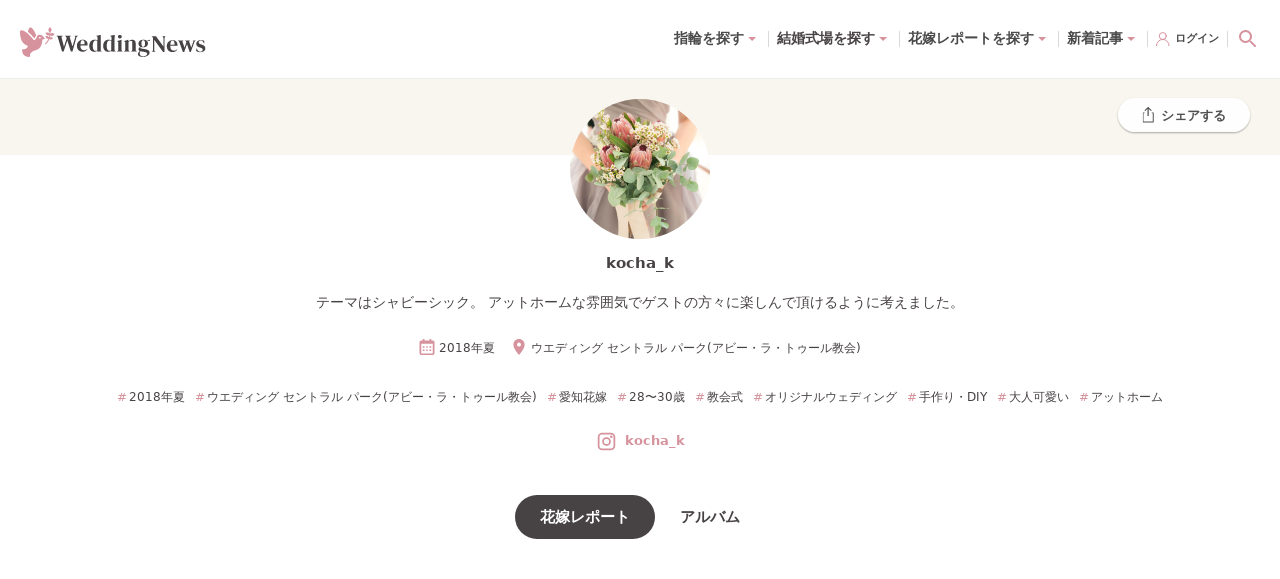

--- FILE ---
content_type: text/html; charset=utf-8
request_url: https://www.weddingnews.jp/brides/u/6fnCUBj2
body_size: 140951
content:
<!DOCTYPE html><html lang="ja"><head><meta charSet="utf-8"/><meta name="viewport" content="width=device-width, initial-scale=1, maximum-scale=1, viewport-fit=cover"/><title>kocha_kさんの花嫁レポート|ウェディングニュースブライズ</title><link rel="dns-prefetch preconnect" href="//ajax.googleapis.com"/><link rel="dns-prefetch preconnect" href="//connect.facebook.net"/><link rel="dns-prefetch preconnect" href="//pagead2.googlesyndication.com"/><link rel="dns-prefetch preconnect" href="//statics.a8.net"/><link rel="dns-prefetch preconnect" href="//www.facebook.com"/><link rel="dns-prefetch preconnect" href="//www.weddingnews.jp"/><link rel="dns-prefetch preconnect" href="//stats.g.doubleclick.net"/><link rel="dns-prefetch preconnect" href="//www.google.com"/><link rel="dns-prefetch preconnect" href="//www.google.co.jp"/><meta name="description" content="kocha_kさんのウエディング セントラル パーク(アビー・ラ・トゥール教会)での花嫁レポートです。テーマはシャビーシック。 アットホームな雰囲気でゲストの方々に楽しんで頂けるように考えました。"/><meta property="og:type" content="website"/><meta property="og:site_name" content="ウェディングニュース"/><meta property="og:title" content="kocha_kさんの花嫁レポート|ウェディングニュースブライズ"/><meta property="og:description" content="kocha_kさんのウエディング セントラル パーク(アビー・ラ・トゥール教会)での花嫁レポートです。テーマはシャビーシック。 アットホームな雰囲気でゲストの方々に楽しんで頂けるように考えました。"/><meta property="og:url" content="https://www.weddingnews.jp/brides/u/6fnCUBj2"/><meta property="og:image" content="https://www.weddingnews.jp/site_media/profile/photo/album_photo_box7LnF.jpg"/><meta name="twitter:card" content="summary"/><meta name="twitter:title" content="kocha_kさんの花嫁レポート|ウェディングニュースブライズ"/><meta name="twitter:description" content="kocha_kさんのウエディング セントラル パーク(アビー・ラ・トゥール教会)での花嫁レポートです。テーマはシャビーシック。 アットホームな雰囲気でゲストの方々に楽しんで頂けるように考えました。"/><meta name="twitter:image" content="https://www.weddingnews.jp/site_media/profile/photo/album_photo_box7LnF.jpg"/><meta name="msapplication-TileImage" content="/web_content/icons/icon-270x270.png"/><meta name="theme-color" content="#ffffff"/><meta name="google-site-verification" content="7Xk2-GjUbUO_QJVAi6sMM8gXJtxTze_FzJlBUEqC7aY"/><meta name="apple-itunes-app" content="app-id=1050545700, app-argument=https://app.adjust.com/qqm3kfx?deep_link=originallife-weddingnews%3A%2F%2Fweddingnews.jp%2Fhome%2F"/><meta name="referrer" content="no-referrer-when-downgrade"/><link rel="manifest" href="/web_content/manifest.json"/><link rel="canonical" href="https://www.weddingnews.jp/brides/u/6fnCUBj2"/><link rel="shortcut icon" type="image/x-icon" href="/web_content/favicon.ico"/><link rel="icon" href="/web_content/icons/icon-32x32.png" sizes="32x32"/><link rel="icon" href="/web_content/icons/icon-192x192.png" sizes="192x192"/><link rel="apple-touch-icon-precomposed" href="/web_content/icons/icon-270x270.png"/><script type="application/ld+json">{"@context":"http://schema.org","@type":"WebSite","name":"ウェディングニュース","alternateName":"結婚にまつわる記事を毎日100記事配信中！","url":"https://www.weddingnews.jp"}</script><script type="application/ld+json">{ "@context": "http://schema.org", "@type": "BreadcrumbList", "itemListElement": [ { "@type": "ListItem", "position": 1, "item": { "@id": "https://www.weddingnews.jp", "name": "ウェディングニュース" } } ,{ "@type": "ListItem", "position": 2, "item": { "@id":"https://www.weddingnews.jp/brides", "name":"花嫁レポートTOP" } },{ "@type": "ListItem", "position": 3, "item": { "@id":"https://www.weddingnews.jp/brides/u/6fnCUBj2", "name":"kocha_kさんの花嫁レポート" } } ] }</script><meta name="next-head-count" content="36"/><style data-href="/_next/static/css/4dcedabce023c196.css">.react-datepicker__month-read-view--down-arrow,.react-datepicker__month-year-read-view--down-arrow,.react-datepicker__navigation-icon:before,.react-datepicker__year-read-view--down-arrow{border-color:#ccc;border-style:solid;border-width:3px 3px 0 0;content:"";display:block;height:9px;position:absolute;top:6px;width:9px}.react-datepicker-popper[data-placement^=bottom] .react-datepicker__triangle,.react-datepicker-popper[data-placement^=top] .react-datepicker__triangle{margin-left:-4px;position:absolute;width:0}.react-datepicker-popper[data-placement^=bottom] .react-datepicker__triangle:after,.react-datepicker-popper[data-placement^=bottom] .react-datepicker__triangle:before,.react-datepicker-popper[data-placement^=top] .react-datepicker__triangle:after,.react-datepicker-popper[data-placement^=top] .react-datepicker__triangle:before{box-sizing:initial;position:absolute;height:0;width:1px;content:"";z-index:-1;border:8px solid transparent;left:-8px}.react-datepicker-popper[data-placement^=bottom] .react-datepicker__triangle:before,.react-datepicker-popper[data-placement^=top] .react-datepicker__triangle:before{border-bottom-color:#aeaeae}.react-datepicker-popper[data-placement^=bottom] .react-datepicker__triangle{top:0;margin-top:-8px}.react-datepicker-popper[data-placement^=bottom] .react-datepicker__triangle:after,.react-datepicker-popper[data-placement^=bottom] .react-datepicker__triangle:before{border-top:none;border-bottom-color:#f0f0f0}.react-datepicker-popper[data-placement^=bottom] .react-datepicker__triangle:after{top:0}.react-datepicker-popper[data-placement^=bottom] .react-datepicker__triangle:before{top:-1px;border-bottom-color:#aeaeae}.react-datepicker-popper[data-placement^=top] .react-datepicker__triangle{bottom:0;margin-bottom:-8px}.react-datepicker-popper[data-placement^=top] .react-datepicker__triangle:after,.react-datepicker-popper[data-placement^=top] .react-datepicker__triangle:before{border-bottom:none;border-top-color:#fff}.react-datepicker-popper[data-placement^=top] .react-datepicker__triangle:after{bottom:0}.react-datepicker-popper[data-placement^=top] .react-datepicker__triangle:before{bottom:-1px;border-top-color:#aeaeae}.react-datepicker-wrapper{display:inline-block;padding:0;border:0}.react-datepicker{font-family:Helvetica Neue,helvetica,arial,sans-serif;font-size:.8rem;background-color:#fff;color:#000;border:1px solid #aeaeae;border-radius:.3rem;display:inline-block;position:relative}.react-datepicker--time-only .react-datepicker__triangle{left:35px}.react-datepicker--time-only .react-datepicker__time-container{border-left:0}.react-datepicker--time-only .react-datepicker__time,.react-datepicker--time-only .react-datepicker__time-box{border-bottom-left-radius:.3rem;border-bottom-right-radius:.3rem}.react-datepicker__triangle{position:absolute;left:50px}.react-datepicker-popper{z-index:1}.react-datepicker-popper[data-placement^=bottom]{padding-top:10px}.react-datepicker-popper[data-placement=bottom-end] .react-datepicker__triangle,.react-datepicker-popper[data-placement=top-end] .react-datepicker__triangle{left:auto;right:50px}.react-datepicker-popper[data-placement^=top]{padding-bottom:10px}.react-datepicker-popper[data-placement^=right]{padding-left:8px}.react-datepicker-popper[data-placement^=right] .react-datepicker__triangle{left:auto;right:42px}.react-datepicker-popper[data-placement^=left]{padding-right:8px}.react-datepicker-popper[data-placement^=left] .react-datepicker__triangle{left:42px;right:auto}.react-datepicker__header{text-align:center;background-color:#f0f0f0;border-bottom:1px solid #aeaeae;border-top-left-radius:.3rem;padding:8px 0;position:relative}.react-datepicker__header--time{padding-bottom:8px;padding-left:5px;padding-right:5px}.react-datepicker__header--time:not(.react-datepicker__header--time--only){border-top-left-radius:0}.react-datepicker__header:not(.react-datepicker__header--has-time-select){border-top-right-radius:.3rem}.react-datepicker__month-dropdown-container--scroll,.react-datepicker__month-dropdown-container--select,.react-datepicker__month-year-dropdown-container--scroll,.react-datepicker__month-year-dropdown-container--select,.react-datepicker__year-dropdown-container--scroll,.react-datepicker__year-dropdown-container--select{display:inline-block;margin:0 15px}.react-datepicker-time__header,.react-datepicker-year-header,.react-datepicker__current-month{margin-top:0;color:#000;font-weight:700;font-size:.944rem}.react-datepicker-time__header{text-overflow:ellipsis;white-space:nowrap;overflow:hidden}.react-datepicker__navigation{align-items:center;background:none;display:flex;justify-content:center;text-align:center;cursor:pointer;position:absolute;top:2px;padding:0;border:none;z-index:1;height:32px;width:32px;text-indent:-999em;overflow:hidden}.react-datepicker__navigation--previous{left:2px}.react-datepicker__navigation--next{right:2px}.react-datepicker__navigation--next--with-time:not(.react-datepicker__navigation--next--with-today-button){right:85px}.react-datepicker__navigation--years{position:relative;top:0;display:block;margin-left:auto;margin-right:auto}.react-datepicker__navigation--years-previous{top:4px}.react-datepicker__navigation--years-upcoming{top:-4px}.react-datepicker__navigation:hover :before{border-color:#a6a6a6}.react-datepicker__navigation-icon{position:relative;top:-1px;font-size:20px;width:0}.react-datepicker__navigation-icon--next{left:-2px}.react-datepicker__navigation-icon--next:before{transform:rotate(45deg);left:-7px}.react-datepicker__navigation-icon--previous{right:-2px}.react-datepicker__navigation-icon--previous:before{transform:rotate(225deg);right:-7px}.react-datepicker__month-container{float:left}.react-datepicker__year{margin:.4rem;text-align:center}.react-datepicker__year-wrapper{display:flex;flex-wrap:wrap;max-width:180px}.react-datepicker__year .react-datepicker__year-text{display:inline-block;width:4rem;margin:2px}.react-datepicker__month{margin:.4rem;text-align:center}.react-datepicker__month .react-datepicker__month-text,.react-datepicker__month .react-datepicker__quarter-text{display:inline-block;width:4rem;margin:2px}.react-datepicker__input-time-container{clear:both;width:100%;float:left;margin:5px 0 10px 15px;text-align:left}.react-datepicker__input-time-container .react-datepicker-time__caption,.react-datepicker__input-time-container .react-datepicker-time__input-container{display:inline-block}.react-datepicker__input-time-container .react-datepicker-time__input-container .react-datepicker-time__input{display:inline-block;margin-left:10px}.react-datepicker__input-time-container .react-datepicker-time__input-container .react-datepicker-time__input input{width:auto}.react-datepicker__input-time-container .react-datepicker-time__input-container .react-datepicker-time__input input[type=time]::-webkit-inner-spin-button,.react-datepicker__input-time-container .react-datepicker-time__input-container .react-datepicker-time__input input[type=time]::-webkit-outer-spin-button{-webkit-appearance:none;margin:0}.react-datepicker__input-time-container .react-datepicker-time__input-container .react-datepicker-time__input input[type=time]{-moz-appearance:textfield}.react-datepicker__input-time-container .react-datepicker-time__input-container .react-datepicker-time__delimiter{margin-left:5px;display:inline-block}.react-datepicker__time-container{float:right;border-left:1px solid #aeaeae;width:85px}.react-datepicker__time-container--with-today-button{display:inline;border:1px solid #aeaeae;border-radius:.3rem;position:absolute;right:-87px;top:0}.react-datepicker__time-container .react-datepicker__time{position:relative;background:#fff;border-bottom-right-radius:.3rem}.react-datepicker__time-container .react-datepicker__time .react-datepicker__time-box{width:85px;overflow-x:hidden;margin:0 auto;text-align:center;border-bottom-right-radius:.3rem}.react-datepicker__time-container .react-datepicker__time .react-datepicker__time-box ul.react-datepicker__time-list{list-style:none;margin:0;height:calc(195px + .85rem);overflow-y:scroll;padding-right:0;padding-left:0;width:100%;box-sizing:initial}.react-datepicker__time-container .react-datepicker__time .react-datepicker__time-box ul.react-datepicker__time-list li.react-datepicker__time-list-item{height:30px;padding:5px 10px;white-space:nowrap}.react-datepicker__time-container .react-datepicker__time .react-datepicker__time-box ul.react-datepicker__time-list li.react-datepicker__time-list-item:hover{cursor:pointer;background-color:#f0f0f0}.react-datepicker__time-container .react-datepicker__time .react-datepicker__time-box ul.react-datepicker__time-list li.react-datepicker__time-list-item--selected{background-color:#216ba5;color:#fff;font-weight:700}.react-datepicker__time-container .react-datepicker__time .react-datepicker__time-box ul.react-datepicker__time-list li.react-datepicker__time-list-item--selected:hover{background-color:#216ba5}.react-datepicker__time-container .react-datepicker__time .react-datepicker__time-box ul.react-datepicker__time-list li.react-datepicker__time-list-item--disabled{color:#ccc}.react-datepicker__time-container .react-datepicker__time .react-datepicker__time-box ul.react-datepicker__time-list li.react-datepicker__time-list-item--disabled:hover{cursor:default;background-color:initial}.react-datepicker__week-number{color:#ccc;display:inline-block;width:1.7rem;line-height:1.7rem;text-align:center;margin:.166rem}.react-datepicker__week-number.react-datepicker__week-number--clickable{cursor:pointer}.react-datepicker__week-number.react-datepicker__week-number--clickable:not(.react-datepicker__week-number--selected,.react-datepicker__week-number--keyboard-selected):hover{border-radius:.3rem;background-color:#f0f0f0}.react-datepicker__week-number--selected{border-radius:.3rem;background-color:#216ba5;color:#fff}.react-datepicker__week-number--selected:hover{background-color:#1d5d90}.react-datepicker__week-number--keyboard-selected{border-radius:.3rem;background-color:#2a87d0;color:#fff}.react-datepicker__week-number--keyboard-selected:hover{background-color:#1d5d90}.react-datepicker__day-names{white-space:nowrap;margin-bottom:-8px}.react-datepicker__week{white-space:nowrap}.react-datepicker__day,.react-datepicker__day-name,.react-datepicker__time-name{color:#000;display:inline-block;width:1.7rem;line-height:1.7rem;text-align:center;margin:.166rem}.react-datepicker__day,.react-datepicker__month-text,.react-datepicker__quarter-text,.react-datepicker__year-text{cursor:pointer}.react-datepicker__day:hover,.react-datepicker__month-text:hover,.react-datepicker__quarter-text:hover,.react-datepicker__year-text:hover{border-radius:.3rem;background-color:#f0f0f0}.react-datepicker__day--today,.react-datepicker__month-text--today,.react-datepicker__quarter-text--today,.react-datepicker__year-text--today{font-weight:700}.react-datepicker__day--highlighted,.react-datepicker__month-text--highlighted,.react-datepicker__quarter-text--highlighted,.react-datepicker__year-text--highlighted{border-radius:.3rem;background-color:#3dcc4a;color:#fff}.react-datepicker__day--highlighted:hover,.react-datepicker__month-text--highlighted:hover,.react-datepicker__quarter-text--highlighted:hover,.react-datepicker__year-text--highlighted:hover{background-color:#32be3f}.react-datepicker__day--highlighted-custom-1,.react-datepicker__month-text--highlighted-custom-1,.react-datepicker__quarter-text--highlighted-custom-1,.react-datepicker__year-text--highlighted-custom-1{color:#f0f}.react-datepicker__day--highlighted-custom-2,.react-datepicker__month-text--highlighted-custom-2,.react-datepicker__quarter-text--highlighted-custom-2,.react-datepicker__year-text--highlighted-custom-2{color:green}.react-datepicker__day--holidays,.react-datepicker__month-text--holidays,.react-datepicker__quarter-text--holidays,.react-datepicker__year-text--holidays{position:relative;border-radius:.3rem;background-color:#ff6803;color:#fff}.react-datepicker__day--holidays .holiday-overlay,.react-datepicker__month-text--holidays .holiday-overlay,.react-datepicker__quarter-text--holidays .holiday-overlay,.react-datepicker__year-text--holidays .holiday-overlay{position:absolute;bottom:100%;left:50%;transform:translateX(-50%);background-color:#333;color:#fff;padding:4px;border-radius:4px;white-space:nowrap;visibility:hidden;opacity:0;transition:visibility 0s,opacity .3s ease-in-out}.react-datepicker__day--holidays:hover,.react-datepicker__month-text--holidays:hover,.react-datepicker__quarter-text--holidays:hover,.react-datepicker__year-text--holidays:hover{background-color:#cf5300}.react-datepicker__day--holidays:hover .holiday-overlay,.react-datepicker__month-text--holidays:hover .holiday-overlay,.react-datepicker__quarter-text--holidays:hover .holiday-overlay,.react-datepicker__year-text--holidays:hover .holiday-overlay{visibility:visible;opacity:1}.react-datepicker__day--in-range,.react-datepicker__day--in-selecting-range,.react-datepicker__day--selected,.react-datepicker__month-text--in-range,.react-datepicker__month-text--in-selecting-range,.react-datepicker__month-text--selected,.react-datepicker__quarter-text--in-range,.react-datepicker__quarter-text--in-selecting-range,.react-datepicker__quarter-text--selected,.react-datepicker__year-text--in-range,.react-datepicker__year-text--in-selecting-range,.react-datepicker__year-text--selected{border-radius:.3rem;background-color:#216ba5;color:#fff}.react-datepicker__day--in-range:hover,.react-datepicker__day--in-selecting-range:hover,.react-datepicker__day--selected:hover,.react-datepicker__month-text--in-range:hover,.react-datepicker__month-text--in-selecting-range:hover,.react-datepicker__month-text--selected:hover,.react-datepicker__quarter-text--in-range:hover,.react-datepicker__quarter-text--in-selecting-range:hover,.react-datepicker__quarter-text--selected:hover,.react-datepicker__year-text--in-range:hover,.react-datepicker__year-text--in-selecting-range:hover,.react-datepicker__year-text--selected:hover{background-color:#1d5d90}.react-datepicker__day--keyboard-selected,.react-datepicker__month-text--keyboard-selected,.react-datepicker__quarter-text--keyboard-selected,.react-datepicker__year-text--keyboard-selected{border-radius:.3rem;background-color:#bad9f1;color:#000}.react-datepicker__day--keyboard-selected:hover,.react-datepicker__month-text--keyboard-selected:hover,.react-datepicker__quarter-text--keyboard-selected:hover,.react-datepicker__year-text--keyboard-selected:hover{background-color:#1d5d90}.react-datepicker__day--in-selecting-range:not(.react-datepicker__day--in-range,.react-datepicker__month-text--in-range,.react-datepicker__quarter-text--in-range,.react-datepicker__year-text--in-range),.react-datepicker__month-text--in-selecting-range:not(.react-datepicker__day--in-range,.react-datepicker__month-text--in-range,.react-datepicker__quarter-text--in-range,.react-datepicker__year-text--in-range),.react-datepicker__quarter-text--in-selecting-range:not(.react-datepicker__day--in-range,.react-datepicker__month-text--in-range,.react-datepicker__quarter-text--in-range,.react-datepicker__year-text--in-range),.react-datepicker__year-text--in-selecting-range:not(.react-datepicker__day--in-range,.react-datepicker__month-text--in-range,.react-datepicker__quarter-text--in-range,.react-datepicker__year-text--in-range){background-color:rgba(33,107,165,.5)}.react-datepicker__month--selecting-range .react-datepicker__day--in-range:not(.react-datepicker__day--in-selecting-range,.react-datepicker__month-text--in-selecting-range,.react-datepicker__quarter-text--in-selecting-range,.react-datepicker__year-text--in-selecting-range),.react-datepicker__month--selecting-range .react-datepicker__month-text--in-range:not(.react-datepicker__day--in-selecting-range,.react-datepicker__month-text--in-selecting-range,.react-datepicker__quarter-text--in-selecting-range,.react-datepicker__year-text--in-selecting-range),.react-datepicker__month--selecting-range .react-datepicker__quarter-text--in-range:not(.react-datepicker__day--in-selecting-range,.react-datepicker__month-text--in-selecting-range,.react-datepicker__quarter-text--in-selecting-range,.react-datepicker__year-text--in-selecting-range),.react-datepicker__month--selecting-range .react-datepicker__year-text--in-range:not(.react-datepicker__day--in-selecting-range,.react-datepicker__month-text--in-selecting-range,.react-datepicker__quarter-text--in-selecting-range,.react-datepicker__year-text--in-selecting-range),.react-datepicker__year--selecting-range .react-datepicker__day--in-range:not(.react-datepicker__day--in-selecting-range,.react-datepicker__month-text--in-selecting-range,.react-datepicker__quarter-text--in-selecting-range,.react-datepicker__year-text--in-selecting-range),.react-datepicker__year--selecting-range .react-datepicker__month-text--in-range:not(.react-datepicker__day--in-selecting-range,.react-datepicker__month-text--in-selecting-range,.react-datepicker__quarter-text--in-selecting-range,.react-datepicker__year-text--in-selecting-range),.react-datepicker__year--selecting-range .react-datepicker__quarter-text--in-range:not(.react-datepicker__day--in-selecting-range,.react-datepicker__month-text--in-selecting-range,.react-datepicker__quarter-text--in-selecting-range,.react-datepicker__year-text--in-selecting-range),.react-datepicker__year--selecting-range .react-datepicker__year-text--in-range:not(.react-datepicker__day--in-selecting-range,.react-datepicker__month-text--in-selecting-range,.react-datepicker__quarter-text--in-selecting-range,.react-datepicker__year-text--in-selecting-range){background-color:#f0f0f0;color:#000}.react-datepicker__day--disabled,.react-datepicker__month-text--disabled,.react-datepicker__quarter-text--disabled,.react-datepicker__year-text--disabled{cursor:default;color:#ccc}.react-datepicker__day--disabled:hover,.react-datepicker__month-text--disabled:hover,.react-datepicker__quarter-text--disabled:hover,.react-datepicker__year-text--disabled:hover{background-color:initial}.react-datepicker__input-container{position:relative;display:inline-block;width:100%}.react-datepicker__input-container .react-datepicker__calendar-icon{position:absolute;padding:.5rem;box-sizing:initial}.react-datepicker__view-calendar-icon input{padding:6px 10px 5px 25px}.react-datepicker__month-read-view,.react-datepicker__month-year-read-view,.react-datepicker__year-read-view{border:1px solid transparent;border-radius:.3rem;position:relative}.react-datepicker__month-read-view:hover,.react-datepicker__month-year-read-view:hover,.react-datepicker__year-read-view:hover{cursor:pointer}.react-datepicker__month-read-view:hover .react-datepicker__month-read-view--down-arrow,.react-datepicker__month-read-view:hover .react-datepicker__year-read-view--down-arrow,.react-datepicker__month-year-read-view:hover .react-datepicker__month-read-view--down-arrow,.react-datepicker__month-year-read-view:hover .react-datepicker__year-read-view--down-arrow,.react-datepicker__year-read-view:hover .react-datepicker__month-read-view--down-arrow,.react-datepicker__year-read-view:hover .react-datepicker__year-read-view--down-arrow{border-top-color:#b3b3b3}.react-datepicker__month-read-view--down-arrow,.react-datepicker__month-year-read-view--down-arrow,.react-datepicker__year-read-view--down-arrow{transform:rotate(135deg);right:-16px;top:0}.react-datepicker__month-dropdown,.react-datepicker__month-year-dropdown,.react-datepicker__year-dropdown{background-color:#f0f0f0;position:absolute;width:50%;left:25%;top:30px;z-index:1;text-align:center;border-radius:.3rem;border:1px solid #aeaeae}.react-datepicker__month-dropdown:hover,.react-datepicker__month-year-dropdown:hover,.react-datepicker__year-dropdown:hover{cursor:pointer}.react-datepicker__month-dropdown--scrollable,.react-datepicker__month-year-dropdown--scrollable,.react-datepicker__year-dropdown--scrollable{height:150px;overflow-y:scroll}.react-datepicker__month-option,.react-datepicker__month-year-option,.react-datepicker__year-option{line-height:20px;width:100%;display:block;margin-left:auto;margin-right:auto}.react-datepicker__month-option:first-of-type,.react-datepicker__month-year-option:first-of-type,.react-datepicker__year-option:first-of-type{border-top-left-radius:.3rem;border-top-right-radius:.3rem}.react-datepicker__month-option:last-of-type,.react-datepicker__month-year-option:last-of-type,.react-datepicker__year-option:last-of-type{-webkit-user-select:none;-moz-user-select:none;user-select:none;border-bottom-left-radius:.3rem;border-bottom-right-radius:.3rem}.react-datepicker__month-option:hover,.react-datepicker__month-year-option:hover,.react-datepicker__year-option:hover{background-color:#ccc}.react-datepicker__month-option:hover .react-datepicker__navigation--years-upcoming,.react-datepicker__month-year-option:hover .react-datepicker__navigation--years-upcoming,.react-datepicker__year-option:hover .react-datepicker__navigation--years-upcoming{border-bottom-color:#b3b3b3}.react-datepicker__month-option:hover .react-datepicker__navigation--years-previous,.react-datepicker__month-year-option:hover .react-datepicker__navigation--years-previous,.react-datepicker__year-option:hover .react-datepicker__navigation--years-previous{border-top-color:#b3b3b3}.react-datepicker__month-option--selected,.react-datepicker__month-year-option--selected,.react-datepicker__year-option--selected{position:absolute;left:15px}.react-datepicker__close-icon{cursor:pointer;background-color:initial;border:0;outline:0;padding:0 6px 0 0;position:absolute;top:0;right:0;height:100%;display:table-cell;vertical-align:middle}.react-datepicker__close-icon:after{cursor:pointer;background-color:#216ba5;color:#fff;border-radius:50%;height:16px;width:16px;padding:2px;font-size:12px;line-height:1;text-align:center;display:table-cell;vertical-align:middle;content:"×"}.react-datepicker__close-icon--disabled{cursor:default}.react-datepicker__close-icon--disabled:after{cursor:default;background-color:#ccc}.react-datepicker__today-button{background:#f0f0f0;border-top:1px solid #aeaeae;cursor:pointer;text-align:center;font-weight:700;padding:5px 0;clear:left}.react-datepicker__portal{position:fixed;width:100vw;height:100vh;background-color:rgba(0,0,0,.8);left:0;top:0;justify-content:center;align-items:center;display:flex;z-index:2147483647}.react-datepicker__portal .react-datepicker__day,.react-datepicker__portal .react-datepicker__day-name,.react-datepicker__portal .react-datepicker__time-name{width:3rem;line-height:3rem}.react-datepicker__portal .react-datepicker-time__header,.react-datepicker__portal .react-datepicker__current-month{font-size:1.44rem}.react-datepicker__children-container{width:13.8rem;margin:.4rem;padding-right:.2rem;padding-left:.2rem;height:auto}.react-datepicker__aria-live{position:absolute;clip-path:circle(0);border:0;height:1px;margin:-1px;overflow:hidden;padding:0;width:1px;white-space:nowrap}.react-datepicker__calendar-icon{width:1em;height:1em;vertical-align:-.125em}@media(max-height:550px),(max-width:400px){.react-datepicker__portal .react-datepicker__day,.react-datepicker__portal .react-datepicker__day-name,.react-datepicker__portal .react-datepicker__time-name{width:2rem;line-height:2rem}}@keyframes bound{0%{margin-left:0}50%{margin-left:-5vh}to{margin-left:0}}.minHeightDatePicker{min-height:45px}.datePicker.-right{justify-content:flex-end}.react-datepicker-wrapper{margin-top:3px;margin-right:10px}.react-datepicker-popper{z-index:3!important}.yyyymmdd{width:120px}.yyyymmdd input[type=text]{width:100%}.datePicker-analysis .react-datepicker .react-datepicker__month-wrapper{white-space:nowrap}.react-datepicker-wrapper{margin-top:0;margin-right:0}.online-contract .react-datepicker-wrapper{width:calc(100% - 12px)}.online-contract .react-datepicker-wrapper .react-datepicker__input-container input[readonly]{background-color:#fff;cursor:auto}.online-contract .react-datepicker-wrapper .react-datepicker__input-container input[readonly]:focus-visible{outline:transparent}.online-contract-form .react-datepicker-wrapper{width:100%}.react-datepicker__input-container input{padding:5px;border-radius:5px;border:1px solid #ddd}*,:after,:before{box-sizing:border-box;-webkit-tap-highlight-color:rgba(0,0,0,0);-webkit-user-drag:none}html{background:#fff}body{width:100%;min-height:100vh;margin:0;overflow-x:hidden;overflow-y:auto;color:#474244;font-family:system-ui,-apple-system,Hiragino Sans,Yu Gothic UI,Segoe UI,Meiryo,sans-serif;font-size:14px;line-height:28px;text-rendering:optimizeSpeed;word-break:break-all;-webkit-text-size-adjust:100%}body,html{position:relative}img{display:block;max-width:100%;height:auto}button,input,select,textarea{font:inherit}:focus{outline:none}a,button,select{cursor:pointer}a:hover{opacity:.8}.wpcf7-privacy{margin-top:0;font-size:12px;text-align:center}.wpcf7-privacy>a{border-bottom:none!important}.swiper-pagination-bullet-active{background-color:#fff!important}.react-confirm-alert{width:90%;max-width:375px}.react-confirm-alert-body{width:100%!important;font-size:12px!important;line-height:1.5}.react-confirm-alert-body>h1{font-size:14px;line-height:1.5}.react-confirm-alert-button-group{justify-content:flex-end!important}@media(min-width:1024px){html{background-color:#fcfbfe}body{font-size:15px;line-height:29px}.swiper .swiper-pagination,.swiper .wn-swiper-button-next,.swiper .wn-swiper-button-prev{display:none}.swiper:hover .wn-swiper-button-next,.swiper:hover .wn-swiper-button-prev{display:flex}.swiper:hover .swiper-pagination{display:initial}}@font-face{font-family:swiper-icons;src:url("data:application/font-woff;charset=utf-8;base64, [base64]//wADZ2x5ZgAAAywAAADMAAAD2MHtryVoZWFkAAABbAAAADAAAAA2E2+eoWhoZWEAAAGcAAAAHwAAACQC9gDzaG10eAAAAigAAAAZAAAArgJkABFsb2NhAAAC0AAAAFoAAABaFQAUGG1heHAAAAG8AAAAHwAAACAAcABAbmFtZQAAA/gAAAE5AAACXvFdBwlwb3N0AAAFNAAAAGIAAACE5s74hXjaY2BkYGAAYpf5Hu/j+W2+MnAzMYDAzaX6QjD6/4//Bxj5GA8AuRwMYGkAPywL13jaY2BkYGA88P8Agx4j+/8fQDYfA1AEBWgDAIB2BOoAeNpjYGRgYNBh4GdgYgABEMnIABJzYNADCQAACWgAsQB42mNgYfzCOIGBlYGB0YcxjYGBwR1Kf2WQZGhhYGBiYGVmgAFGBiQQkOaawtDAoMBQxXjg/wEGPcYDDA4wNUA2CCgwsAAAO4EL6gAAeNpj2M0gyAACqxgGNWBkZ2D4/wMA+xkDdgAAAHjaY2BgYGaAYBkGRgYQiAHyGMF8FgYHIM3DwMHABGQrMOgyWDLEM1T9/w8UBfEMgLzE////P/5//f/V/xv+r4eaAAeMbAxwIUYmIMHEgKYAYjUcsDAwsLKxc3BycfPw8jEQA/[base64]/uznmfPFBNODM2K7MTQ45YEAZqGP81AmGGcF3iPqOop0r1SPTaTbVkfUe4HXj97wYE+yNwWYxwWu4v1ugWHgo3S1XdZEVqWM7ET0cfnLGxWfkgR42o2PvWrDMBSFj/IHLaF0zKjRgdiVMwScNRAoWUoH78Y2icB/yIY09An6AH2Bdu/UB+yxopYshQiEvnvu0dURgDt8QeC8PDw7Fpji3fEA4z/PEJ6YOB5hKh4dj3EvXhxPqH/SKUY3rJ7srZ4FZnh1PMAtPhwP6fl2PMJMPDgeQ4rY8YT6Gzao0eAEA409DuggmTnFnOcSCiEiLMgxCiTI6Cq5DZUd3Qmp10vO0LaLTd2cjN4fOumlc7lUYbSQcZFkutRG7g6JKZKy0RmdLY680CDnEJ+UMkpFFe1RN7nxdVpXrC4aTtnaurOnYercZg2YVmLN/d/gczfEimrE/fs/bOuq29Zmn8tloORaXgZgGa78yO9/cnXm2BpaGvq25Dv9S4E9+5SIc9PqupJKhYFSSl47+Qcr1mYNAAAAeNptw0cKwkAAAMDZJA8Q7OUJvkLsPfZ6zFVERPy8qHh2YER+3i/BP83vIBLLySsoKimrqKqpa2hp6+jq6RsYGhmbmJqZSy0sraxtbO3sHRydnEMU4uR6yx7JJXveP7WrDycAAAAAAAH//wACeNpjYGRgYOABYhkgZgJCZgZNBkYGLQZtIJsFLMYAAAw3ALgAeNolizEKgDAQBCchRbC2sFER0YD6qVQiBCv/H9ezGI6Z5XBAw8CBK/m5iQQVauVbXLnOrMZv2oLdKFa8Pjuru2hJzGabmOSLzNMzvutpB3N42mNgZGBg4GKQYzBhYMxJLMlj4GBgAYow/P/PAJJhLM6sSoWKfWCAAwDAjgbRAAB42mNgYGBkAIIbCZo5IPrmUn0hGA0AO8EFTQAA") format("woff");font-weight:400;font-style:normal}:root{--swiper-theme-color:#007aff}.swiper{margin-left:auto;margin-right:auto;position:relative;overflow:hidden;list-style:none;padding:0;z-index:1}.swiper-vertical>.swiper-wrapper{flex-direction:column}.swiper-wrapper{position:relative;width:100%;height:100%;z-index:1;display:flex;transition-property:transform;box-sizing:initial}.swiper-android .swiper-slide,.swiper-wrapper{transform:translateZ(0)}.swiper-pointer-events{touch-action:pan-y}.swiper-pointer-events.swiper-vertical{touch-action:pan-x}.swiper-slide{flex-shrink:0;width:100%;height:100%;position:relative;transition-property:transform}.swiper-slide-invisible-blank{visibility:hidden}.swiper-autoheight,.swiper-autoheight .swiper-slide{height:auto}.swiper-autoheight .swiper-wrapper{align-items:flex-start;transition-property:transform,height}.swiper-backface-hidden .swiper-slide{transform:translateZ(0);backface-visibility:hidden}.swiper-3d,.swiper-3d.swiper-css-mode .swiper-wrapper{perspective:1200px}.swiper-3d .swiper-cube-shadow,.swiper-3d .swiper-slide,.swiper-3d .swiper-slide-shadow,.swiper-3d .swiper-slide-shadow-bottom,.swiper-3d .swiper-slide-shadow-left,.swiper-3d .swiper-slide-shadow-right,.swiper-3d .swiper-slide-shadow-top,.swiper-3d .swiper-wrapper{transform-style:preserve-3d}.swiper-3d .swiper-slide-shadow,.swiper-3d .swiper-slide-shadow-bottom,.swiper-3d .swiper-slide-shadow-left,.swiper-3d .swiper-slide-shadow-right,.swiper-3d .swiper-slide-shadow-top{position:absolute;left:0;top:0;width:100%;height:100%;pointer-events:none;z-index:10}.swiper-3d .swiper-slide-shadow{background:rgba(0,0,0,.15)}.swiper-3d .swiper-slide-shadow-left{background-image:linear-gradient(270deg,rgba(0,0,0,.5),transparent)}.swiper-3d .swiper-slide-shadow-right{background-image:linear-gradient(90deg,rgba(0,0,0,.5),transparent)}.swiper-3d .swiper-slide-shadow-top{background-image:linear-gradient(0deg,rgba(0,0,0,.5),transparent)}.swiper-3d .swiper-slide-shadow-bottom{background-image:linear-gradient(180deg,rgba(0,0,0,.5),transparent)}.swiper-css-mode>.swiper-wrapper{overflow:auto;scrollbar-width:none;-ms-overflow-style:none}.swiper-css-mode>.swiper-wrapper::-webkit-scrollbar{display:none}.swiper-css-mode>.swiper-wrapper>.swiper-slide{scroll-snap-align:start start}.swiper-horizontal.swiper-css-mode>.swiper-wrapper{scroll-snap-type:x mandatory}.swiper-vertical.swiper-css-mode>.swiper-wrapper{scroll-snap-type:y mandatory}.swiper-centered>.swiper-wrapper:before{content:"";flex-shrink:0;order:9999}.swiper-centered.swiper-horizontal>.swiper-wrapper>.swiper-slide:first-child{margin-inline-start:var(--swiper-centered-offset-before)}.swiper-centered.swiper-horizontal>.swiper-wrapper:before{height:100%;width:var(--swiper-centered-offset-after)}.swiper-centered.swiper-vertical>.swiper-wrapper>.swiper-slide:first-child{margin-block-start:var(--swiper-centered-offset-before)}.swiper-centered.swiper-vertical>.swiper-wrapper:before{width:100%;height:var(--swiper-centered-offset-after)}.swiper-centered>.swiper-wrapper>.swiper-slide{scroll-snap-align:center center;scroll-snap-stop:always}:root{--swiper-navigation-size:44px}.swiper-button-next,.swiper-button-prev{position:absolute;top:50%;width:calc(var(--swiper-navigation-size)/44*27);height:var(--swiper-navigation-size);margin-top:calc(0px - var(--swiper-navigation-size)/2);z-index:10;cursor:pointer;display:flex;align-items:center;justify-content:center;color:var(--swiper-navigation-color,var(--swiper-theme-color))}.swiper-button-next.swiper-button-disabled,.swiper-button-prev.swiper-button-disabled{opacity:.35;cursor:auto;pointer-events:none}.swiper-button-next.swiper-button-hidden,.swiper-button-prev.swiper-button-hidden{opacity:0;cursor:auto;pointer-events:none}.swiper-navigation-disabled .swiper-button-next,.swiper-navigation-disabled .swiper-button-prev{display:none!important}.swiper-button-next:after,.swiper-button-prev:after{font-family:swiper-icons;font-size:var(--swiper-navigation-size);text-transform:none!important;letter-spacing:0;font-variant:normal;line-height:1}.swiper-button-prev:after,.swiper-rtl .swiper-button-next:after{content:"prev"}.swiper-button-prev,.swiper-rtl .swiper-button-next{left:10px;right:auto}.swiper-button-next:after,.swiper-rtl .swiper-button-prev:after{content:"next"}.swiper-button-next,.swiper-rtl .swiper-button-prev{right:10px;left:auto}.swiper-button-lock{display:none}.swiper-pagination{position:absolute;text-align:center;transition:opacity .3s;transform:translateZ(0);z-index:10}.swiper-pagination.swiper-pagination-hidden{opacity:0}.swiper-pagination-disabled>.swiper-pagination,.swiper-pagination.swiper-pagination-disabled{display:none!important}.swiper-horizontal>.swiper-pagination-bullets,.swiper-pagination-bullets.swiper-pagination-horizontal,.swiper-pagination-custom,.swiper-pagination-fraction{bottom:10px;left:0;width:100%}.swiper-pagination-bullets-dynamic{overflow:hidden;font-size:0}.swiper-pagination-bullets-dynamic .swiper-pagination-bullet{transform:scale(.33);position:relative}.swiper-pagination-bullets-dynamic .swiper-pagination-bullet-active,.swiper-pagination-bullets-dynamic .swiper-pagination-bullet-active-main{transform:scale(1)}.swiper-pagination-bullets-dynamic .swiper-pagination-bullet-active-prev{transform:scale(.66)}.swiper-pagination-bullets-dynamic .swiper-pagination-bullet-active-prev-prev{transform:scale(.33)}.swiper-pagination-bullets-dynamic .swiper-pagination-bullet-active-next{transform:scale(.66)}.swiper-pagination-bullets-dynamic .swiper-pagination-bullet-active-next-next{transform:scale(.33)}.swiper-pagination-bullet{width:var(--swiper-pagination-bullet-width,var(--swiper-pagination-bullet-size,8px));height:var(--swiper-pagination-bullet-height,var(--swiper-pagination-bullet-size,8px));display:inline-block;border-radius:50%;background:var(--swiper-pagination-bullet-inactive-color,#000);opacity:var(--swiper-pagination-bullet-inactive-opacity,.2)}button.swiper-pagination-bullet{border:none;margin:0;padding:0;box-shadow:none;-webkit-appearance:none;-moz-appearance:none;appearance:none}.swiper-pagination-clickable .swiper-pagination-bullet{cursor:pointer}.swiper-pagination-bullet:only-child{display:none!important}.swiper-pagination-bullet-active{opacity:var(--swiper-pagination-bullet-opacity,1);background:var(--swiper-pagination-color,var(--swiper-theme-color))}.swiper-pagination-vertical.swiper-pagination-bullets,.swiper-vertical>.swiper-pagination-bullets{right:10px;top:50%;transform:translate3d(0,-50%,0)}.swiper-pagination-vertical.swiper-pagination-bullets .swiper-pagination-bullet,.swiper-vertical>.swiper-pagination-bullets .swiper-pagination-bullet{margin:var(--swiper-pagination-bullet-vertical-gap,6px) 0;display:block}.swiper-pagination-vertical.swiper-pagination-bullets.swiper-pagination-bullets-dynamic,.swiper-vertical>.swiper-pagination-bullets.swiper-pagination-bullets-dynamic{top:50%;transform:translateY(-50%);width:8px}.swiper-pagination-vertical.swiper-pagination-bullets.swiper-pagination-bullets-dynamic .swiper-pagination-bullet,.swiper-vertical>.swiper-pagination-bullets.swiper-pagination-bullets-dynamic .swiper-pagination-bullet{display:inline-block;transition:transform .2s,top .2s}.swiper-horizontal>.swiper-pagination-bullets .swiper-pagination-bullet,.swiper-pagination-horizontal.swiper-pagination-bullets .swiper-pagination-bullet{margin:0 var(--swiper-pagination-bullet-horizontal-gap,4px)}.swiper-horizontal>.swiper-pagination-bullets.swiper-pagination-bullets-dynamic,.swiper-pagination-horizontal.swiper-pagination-bullets.swiper-pagination-bullets-dynamic{left:50%;transform:translateX(-50%);white-space:nowrap}.swiper-horizontal>.swiper-pagination-bullets.swiper-pagination-bullets-dynamic .swiper-pagination-bullet,.swiper-pagination-horizontal.swiper-pagination-bullets.swiper-pagination-bullets-dynamic .swiper-pagination-bullet{transition:transform .2s,left .2s}.swiper-horizontal.swiper-rtl>.swiper-pagination-bullets-dynamic .swiper-pagination-bullet{transition:transform .2s,right .2s}.swiper-pagination-progressbar{background:rgba(0,0,0,.25);position:absolute}.swiper-pagination-progressbar .swiper-pagination-progressbar-fill{background:var(--swiper-pagination-color,var(--swiper-theme-color));position:absolute;left:0;top:0;width:100%;height:100%;transform:scale(0);transform-origin:left top}.swiper-rtl .swiper-pagination-progressbar .swiper-pagination-progressbar-fill{transform-origin:right top}.swiper-horizontal>.swiper-pagination-progressbar,.swiper-pagination-progressbar.swiper-pagination-horizontal,.swiper-pagination-progressbar.swiper-pagination-vertical.swiper-pagination-progressbar-opposite,.swiper-vertical>.swiper-pagination-progressbar.swiper-pagination-progressbar-opposite{width:100%;height:4px;left:0;top:0}.swiper-horizontal>.swiper-pagination-progressbar.swiper-pagination-progressbar-opposite,.swiper-pagination-progressbar.swiper-pagination-horizontal.swiper-pagination-progressbar-opposite,.swiper-pagination-progressbar.swiper-pagination-vertical,.swiper-vertical>.swiper-pagination-progressbar{width:4px;height:100%;left:0;top:0}.swiper-pagination-lock{display:none}.swiper .swiper-notification{position:absolute;left:0;top:0;pointer-events:none;opacity:0;z-index:-1000}.swiper-lazy-preloader{width:42px;height:42px;position:absolute;left:50%;top:50%;margin-left:-21px;margin-top:-21px;z-index:10;transform-origin:50%;box-sizing:border-box;border-radius:50%;border:4px solid var(--swiper-preloader-color,var(--swiper-theme-color));border-top:4px solid transparent}.swiper-watch-progress .swiper-slide-visible .swiper-lazy-preloader,.swiper:not(.swiper-watch-progress) .swiper-lazy-preloader{animation:swiper-preloader-spin 1s linear infinite}.swiper-lazy-preloader-white{--swiper-preloader-color:#fff}.swiper-lazy-preloader-black{--swiper-preloader-color:#000}@keyframes swiper-preloader-spin{0%{transform:rotate(0deg)}to{transform:rotate(1turn)}}body.react-confirm-alert-body-element{overflow:hidden}.react-confirm-alert-blur{filter:url(#gaussian-blur);filter:blur(2px);-webkit-filter:blur(2px)}.react-confirm-alert-overlay{position:fixed;top:0;left:0;right:0;bottom:0;z-index:99;background:hsla(0,0%,100%,.9);display:-moz-flex;display:-ms-flex;display:-o-flex;display:flex;justify-content:center;-ms-align-items:center;align-items:center;opacity:0;animation:react-confirm-alert-fadeIn .5s .2s forwards}.react-confirm-alert-body{font-family:Arial,Helvetica,sans-serif;width:400px;padding:30px;text-align:left;background:#fff;border-radius:10px;box-shadow:0 20px 75px rgba(0,0,0,.13);color:#666}.react-confirm-alert-svg{position:absolute;top:0;left:0}.react-confirm-alert-body>h1{margin-top:0}.react-confirm-alert-body>h3{margin:0;font-size:16px}.react-confirm-alert-button-group{display:-moz-flex;display:-ms-flex;display:-o-flex;display:flex;justify-content:flex-start;margin-top:20px}.react-confirm-alert-button-group>button{outline:none;background:#333;border:none;display:inline-block;padding:6px 18px;color:#eee;margin-right:10px;border-radius:5px;font-size:12px;cursor:pointer}@keyframes react-confirm-alert-fadeIn{0%{opacity:0}to{opacity:1}}@keyframes Icon_bound__czNf8{0%{margin-left:0}50%{margin-left:-5vh}to{margin-left:0}}.Icon_icon__AATJP{display:inline-block;width:1em;height:1em;vertical-align:-.2em}@keyframes RequestLoginPopup_bound__2JJ_Q{0%{margin-left:0}50%{margin-left:-5vh}to{margin-left:0}}.RequestLoginPopup_Content__QVO2g{display:flex;align-items:center;justify-content:space-between;width:auto;height:52px;margin:0 15px;font-size:13px}.RequestLoginPopup_Content__QVO2g a{width:28px;padding:0;background:transparent;color:inherit;cursor:pointer}.RequestLoginPopup_Content__QVO2g .RequestLoginPopup_icon__iMjoL{margin-right:2px}.RequestLoginPopup_register__6_6OR{display:inline;padding-bottom:.3em;color:#4a4a4a;line-height:2;text-decoration:none;border-bottom:1px solid;border-color:#fff}@media(max-width:767px){.RequestLoginPopup_Content__QVO2g{width:320px}}@media(max-width:320px){.RequestLoginPopup_Content__QVO2g{width:260px}}.react-datepicker_react-datepicker__month-read-view--down-arrow__jx9qb,.react-datepicker_react-datepicker__month-year-read-view--down-arrow__r5Q1i,.react-datepicker_react-datepicker__navigation-icon__3xLTd:before,.react-datepicker_react-datepicker__year-read-view--down-arrow__14aWm{border-color:#ccc;border-style:solid;border-width:3px 3px 0 0;content:"";display:block;height:9px;position:absolute;top:6px;width:9px}.react-datepicker_react-datepicker-popper__eEtuG[data-placement^=bottom] .react-datepicker_react-datepicker__triangle__wADhr,.react-datepicker_react-datepicker-popper__eEtuG[data-placement^=top] .react-datepicker_react-datepicker__triangle__wADhr{margin-left:-4px;position:absolute;width:0}.react-datepicker_react-datepicker-popper__eEtuG[data-placement^=bottom] .react-datepicker_react-datepicker__triangle__wADhr:after,.react-datepicker_react-datepicker-popper__eEtuG[data-placement^=bottom] .react-datepicker_react-datepicker__triangle__wADhr:before,.react-datepicker_react-datepicker-popper__eEtuG[data-placement^=top] .react-datepicker_react-datepicker__triangle__wADhr:after,.react-datepicker_react-datepicker-popper__eEtuG[data-placement^=top] .react-datepicker_react-datepicker__triangle__wADhr:before{box-sizing:initial;position:absolute;height:0;width:1px;content:"";z-index:-1;border:8px solid transparent;left:-8px}.react-datepicker_react-datepicker-popper__eEtuG[data-placement^=bottom] .react-datepicker_react-datepicker__triangle__wADhr:before,.react-datepicker_react-datepicker-popper__eEtuG[data-placement^=top] .react-datepicker_react-datepicker__triangle__wADhr:before{border-bottom-color:#aeaeae}.react-datepicker_react-datepicker-popper__eEtuG[data-placement^=bottom] .react-datepicker_react-datepicker__triangle__wADhr{top:0;margin-top:-8px}.react-datepicker_react-datepicker-popper__eEtuG[data-placement^=bottom] .react-datepicker_react-datepicker__triangle__wADhr:after,.react-datepicker_react-datepicker-popper__eEtuG[data-placement^=bottom] .react-datepicker_react-datepicker__triangle__wADhr:before{border-top:none;border-bottom-color:#f0f0f0}.react-datepicker_react-datepicker-popper__eEtuG[data-placement^=bottom] .react-datepicker_react-datepicker__triangle__wADhr:after{top:0}.react-datepicker_react-datepicker-popper__eEtuG[data-placement^=bottom] .react-datepicker_react-datepicker__triangle__wADhr:before{top:-1px;border-bottom-color:#aeaeae}.react-datepicker_react-datepicker-popper__eEtuG[data-placement^=top] .react-datepicker_react-datepicker__triangle__wADhr{bottom:0;margin-bottom:-8px}.react-datepicker_react-datepicker-popper__eEtuG[data-placement^=top] .react-datepicker_react-datepicker__triangle__wADhr:after,.react-datepicker_react-datepicker-popper__eEtuG[data-placement^=top] .react-datepicker_react-datepicker__triangle__wADhr:before{border-bottom:none;border-top-color:#fff}.react-datepicker_react-datepicker-popper__eEtuG[data-placement^=top] .react-datepicker_react-datepicker__triangle__wADhr:after{bottom:0}.react-datepicker_react-datepicker-popper__eEtuG[data-placement^=top] .react-datepicker_react-datepicker__triangle__wADhr:before{bottom:-1px;border-top-color:#aeaeae}.react-datepicker_react-datepicker-wrapper__qbZ9X{display:inline-block;padding:0;border:0}.react-datepicker_react-datepicker__UwMyZ{font-family:Helvetica Neue,helvetica,arial,sans-serif;font-size:.8rem;background-color:#fff;color:#000;border:1px solid #aeaeae;border-radius:.3rem;display:inline-block;position:relative}.react-datepicker_react-datepicker--time-only__CMrmj .react-datepicker_react-datepicker__triangle__wADhr{left:35px}.react-datepicker_react-datepicker--time-only__CMrmj .react-datepicker_react-datepicker__time-container__1piCc{border-left:0}.react-datepicker_react-datepicker--time-only__CMrmj .react-datepicker_react-datepicker__time-box__Ash_q,.react-datepicker_react-datepicker--time-only__CMrmj .react-datepicker_react-datepicker__time__wbE7t{border-bottom-left-radius:.3rem;border-bottom-right-radius:.3rem}.react-datepicker_react-datepicker__triangle__wADhr{position:absolute;left:50px}.react-datepicker_react-datepicker-popper__eEtuG{z-index:1}.react-datepicker_react-datepicker-popper__eEtuG[data-placement^=bottom]{padding-top:10px}.react-datepicker_react-datepicker-popper__eEtuG[data-placement=bottom-end] .react-datepicker_react-datepicker__triangle__wADhr,.react-datepicker_react-datepicker-popper__eEtuG[data-placement=top-end] .react-datepicker_react-datepicker__triangle__wADhr{left:auto;right:50px}.react-datepicker_react-datepicker-popper__eEtuG[data-placement^=top]{padding-bottom:10px}.react-datepicker_react-datepicker-popper__eEtuG[data-placement^=right]{padding-left:8px}.react-datepicker_react-datepicker-popper__eEtuG[data-placement^=right] .react-datepicker_react-datepicker__triangle__wADhr{left:auto;right:42px}.react-datepicker_react-datepicker-popper__eEtuG[data-placement^=left]{padding-right:8px}.react-datepicker_react-datepicker-popper__eEtuG[data-placement^=left] .react-datepicker_react-datepicker__triangle__wADhr{left:42px;right:auto}.react-datepicker_react-datepicker__header__ClyTC{text-align:center;background-color:#f0f0f0;border-bottom:1px solid #aeaeae;border-top-left-radius:.3rem;padding:8px 0;position:relative}.react-datepicker_react-datepicker__header--time__xrf9h{padding-bottom:8px;padding-left:5px;padding-right:5px}.react-datepicker_react-datepicker__header--time__xrf9h:not(.react-datepicker_react-datepicker__header--time--only__bZvyR){border-top-left-radius:0}.react-datepicker_react-datepicker__header__ClyTC:not(.react-datepicker_react-datepicker__header--has-time-select__m5gUk){border-top-right-radius:.3rem}.react-datepicker_react-datepicker__month-dropdown-container--scroll__eKDN0,.react-datepicker_react-datepicker__month-dropdown-container--select__3Ubi6,.react-datepicker_react-datepicker__month-year-dropdown-container--scroll__Qx_Qw,.react-datepicker_react-datepicker__month-year-dropdown-container--select__5cugv,.react-datepicker_react-datepicker__year-dropdown-container--scroll___8oEb,.react-datepicker_react-datepicker__year-dropdown-container--select__staRV{display:inline-block;margin:0 15px}.react-datepicker_react-datepicker-time__header__jqT92,.react-datepicker_react-datepicker-year-header__SQV12,.react-datepicker_react-datepicker__current-month__HnUiJ{margin-top:0;color:#000;font-weight:700;font-size:.944rem}.react-datepicker_react-datepicker-time__header__jqT92{text-overflow:ellipsis;white-space:nowrap;overflow:hidden}.react-datepicker_react-datepicker__navigation__RrCcL{align-items:center;background:none;display:flex;justify-content:center;text-align:center;cursor:pointer;position:absolute;top:2px;padding:0;border:none;z-index:1;height:32px;width:32px;text-indent:-999em;overflow:hidden}.react-datepicker_react-datepicker__navigation--previous__LUnN2{left:2px}.react-datepicker_react-datepicker__navigation--next__yiVxu{right:2px}.react-datepicker_react-datepicker__navigation--next--with-time__S_P9b:not(.react-datepicker_react-datepicker__navigation--next--with-today-button__tdOUa){right:85px}.react-datepicker_react-datepicker__navigation--years__AElJT{position:relative;top:0;display:block;margin-left:auto;margin-right:auto}.react-datepicker_react-datepicker__navigation--years-previous__cxzx1{top:4px}.react-datepicker_react-datepicker__navigation--years-upcoming__S8Ct8{top:-4px}.react-datepicker_react-datepicker__navigation__RrCcL:hover :before{border-color:#a6a6a6}.react-datepicker_react-datepicker__navigation-icon__3xLTd{position:relative;top:-1px;font-size:20px;width:0}.react-datepicker_react-datepicker__navigation-icon--next__3w1Px{left:-2px}.react-datepicker_react-datepicker__navigation-icon--next__3w1Px:before{transform:rotate(45deg);left:-7px}.react-datepicker_react-datepicker__navigation-icon--previous___Rzjm{right:-2px}.react-datepicker_react-datepicker__navigation-icon--previous___Rzjm:before{transform:rotate(225deg);right:-7px}.react-datepicker_react-datepicker__month-container__RadwV{float:left}.react-datepicker_react-datepicker__year__TCaH4{margin:.4rem;text-align:center}.react-datepicker_react-datepicker__year-wrapper__Oh5A7{display:flex;flex-wrap:wrap;max-width:180px}.react-datepicker_react-datepicker__year__TCaH4 .react-datepicker_react-datepicker__year-text__1S1FV{display:inline-block;width:4rem;margin:2px}.react-datepicker_react-datepicker__month__Mhj_Q{margin:.4rem;text-align:center}.react-datepicker_react-datepicker__month__Mhj_Q .react-datepicker_react-datepicker__month-text__FdFI3,.react-datepicker_react-datepicker__month__Mhj_Q .react-datepicker_react-datepicker__quarter-text__jVO_S{display:inline-block;width:4rem;margin:2px}.react-datepicker_react-datepicker__input-time-container__GdC7o{clear:both;width:100%;float:left;margin:5px 0 10px 15px;text-align:left}.react-datepicker_react-datepicker__input-time-container__GdC7o .react-datepicker_react-datepicker-time__caption__yrt92,.react-datepicker_react-datepicker__input-time-container__GdC7o .react-datepicker_react-datepicker-time__input-container__G9HrK{display:inline-block}.react-datepicker_react-datepicker__input-time-container__GdC7o .react-datepicker_react-datepicker-time__input-container__G9HrK .react-datepicker_react-datepicker-time__input__0wOWZ{display:inline-block;margin-left:10px}.react-datepicker_react-datepicker__input-time-container__GdC7o .react-datepicker_react-datepicker-time__input-container__G9HrK .react-datepicker_react-datepicker-time__input__0wOWZ input{width:auto}.react-datepicker_react-datepicker__input-time-container__GdC7o .react-datepicker_react-datepicker-time__input-container__G9HrK .react-datepicker_react-datepicker-time__input__0wOWZ input[type=time]::-webkit-inner-spin-button,.react-datepicker_react-datepicker__input-time-container__GdC7o .react-datepicker_react-datepicker-time__input-container__G9HrK .react-datepicker_react-datepicker-time__input__0wOWZ input[type=time]::-webkit-outer-spin-button{-webkit-appearance:none;margin:0}.react-datepicker_react-datepicker__input-time-container__GdC7o .react-datepicker_react-datepicker-time__input-container__G9HrK .react-datepicker_react-datepicker-time__input__0wOWZ input[type=time]{-moz-appearance:textfield}.react-datepicker_react-datepicker__input-time-container__GdC7o .react-datepicker_react-datepicker-time__input-container__G9HrK .react-datepicker_react-datepicker-time__delimiter__HNQxv{margin-left:5px;display:inline-block}.react-datepicker_react-datepicker__time-container__1piCc{float:right;border-left:1px solid #aeaeae;width:85px}.react-datepicker_react-datepicker__time-container--with-today-button__DAphF{display:inline;border:1px solid #aeaeae;border-radius:.3rem;position:absolute;right:-87px;top:0}.react-datepicker_react-datepicker__time-container__1piCc .react-datepicker_react-datepicker__time__wbE7t{position:relative;background:#fff;border-bottom-right-radius:.3rem}.react-datepicker_react-datepicker__time-container__1piCc .react-datepicker_react-datepicker__time__wbE7t .react-datepicker_react-datepicker__time-box__Ash_q{width:85px;overflow-x:hidden;margin:0 auto;text-align:center;border-bottom-right-radius:.3rem}.react-datepicker_react-datepicker__time-container__1piCc .react-datepicker_react-datepicker__time__wbE7t .react-datepicker_react-datepicker__time-box__Ash_q ul.react-datepicker_react-datepicker__time-list__gU5e8{list-style:none;margin:0;height:calc(195px + .85rem);overflow-y:scroll;padding-right:0;padding-left:0;width:100%;box-sizing:initial}.react-datepicker_react-datepicker__time-container__1piCc .react-datepicker_react-datepicker__time__wbE7t .react-datepicker_react-datepicker__time-box__Ash_q ul.react-datepicker_react-datepicker__time-list__gU5e8 li.react-datepicker_react-datepicker__time-list-item__0UhRJ{height:30px;padding:5px 10px;white-space:nowrap}.react-datepicker_react-datepicker__time-container__1piCc .react-datepicker_react-datepicker__time__wbE7t .react-datepicker_react-datepicker__time-box__Ash_q ul.react-datepicker_react-datepicker__time-list__gU5e8 li.react-datepicker_react-datepicker__time-list-item__0UhRJ:hover{cursor:pointer;background-color:#f0f0f0}.react-datepicker_react-datepicker__time-container__1piCc .react-datepicker_react-datepicker__time__wbE7t .react-datepicker_react-datepicker__time-box__Ash_q ul.react-datepicker_react-datepicker__time-list__gU5e8 li.react-datepicker_react-datepicker__time-list-item--selected__Io4ZT{background-color:#216ba5;color:#fff;font-weight:700}.react-datepicker_react-datepicker__time-container__1piCc .react-datepicker_react-datepicker__time__wbE7t .react-datepicker_react-datepicker__time-box__Ash_q ul.react-datepicker_react-datepicker__time-list__gU5e8 li.react-datepicker_react-datepicker__time-list-item--selected__Io4ZT:hover{background-color:#216ba5}.react-datepicker_react-datepicker__time-container__1piCc .react-datepicker_react-datepicker__time__wbE7t .react-datepicker_react-datepicker__time-box__Ash_q ul.react-datepicker_react-datepicker__time-list__gU5e8 li.react-datepicker_react-datepicker__time-list-item--disabled__v89mm{color:#ccc}.react-datepicker_react-datepicker__time-container__1piCc .react-datepicker_react-datepicker__time__wbE7t .react-datepicker_react-datepicker__time-box__Ash_q ul.react-datepicker_react-datepicker__time-list__gU5e8 li.react-datepicker_react-datepicker__time-list-item--disabled__v89mm:hover{cursor:default;background-color:initial}.react-datepicker_react-datepicker__week-number__09_Jv{color:#ccc;display:inline-block;width:1.7rem;line-height:1.7rem;text-align:center;margin:.166rem}.react-datepicker_react-datepicker__week-number__09_Jv.react-datepicker_react-datepicker__week-number--clickable__K5gew{cursor:pointer}.react-datepicker_react-datepicker__week-number__09_Jv.react-datepicker_react-datepicker__week-number--clickable__K5gew:not(.react-datepicker_react-datepicker__week-number--selected__LLSPC,.react-datepicker_react-datepicker__week-number--keyboard-selected__zh0yX):hover{border-radius:.3rem;background-color:#f0f0f0}.react-datepicker_react-datepicker__week-number--selected__LLSPC{border-radius:.3rem;background-color:#216ba5;color:#fff}.react-datepicker_react-datepicker__week-number--selected__LLSPC:hover{background-color:#1d5d90}.react-datepicker_react-datepicker__week-number--keyboard-selected__zh0yX{border-radius:.3rem;background-color:#2a87d0;color:#fff}.react-datepicker_react-datepicker__week-number--keyboard-selected__zh0yX:hover{background-color:#1d5d90}.react-datepicker_react-datepicker__day-names__tdWmM{white-space:nowrap;margin-bottom:-8px}.react-datepicker_react-datepicker__week__zXWyn{white-space:nowrap}.react-datepicker_react-datepicker__day-name__v05c4,.react-datepicker_react-datepicker__day__FqtuP,.react-datepicker_react-datepicker__time-name__j_m35{color:#000;display:inline-block;width:1.7rem;line-height:1.7rem;text-align:center;margin:.166rem}.react-datepicker_react-datepicker__day__FqtuP,.react-datepicker_react-datepicker__month-text__FdFI3,.react-datepicker_react-datepicker__quarter-text__jVO_S,.react-datepicker_react-datepicker__year-text__1S1FV{cursor:pointer}.react-datepicker_react-datepicker__day__FqtuP:hover,.react-datepicker_react-datepicker__month-text__FdFI3:hover,.react-datepicker_react-datepicker__quarter-text__jVO_S:hover,.react-datepicker_react-datepicker__year-text__1S1FV:hover{border-radius:.3rem;background-color:#f0f0f0}.react-datepicker_react-datepicker__day--today__pzKU4,.react-datepicker_react-datepicker__month-text--today__UCduK,.react-datepicker_react-datepicker__quarter-text--today__2XaQF,.react-datepicker_react-datepicker__year-text--today__r1d0R{font-weight:700}.react-datepicker_react-datepicker__day--highlighted__Nc6EN,.react-datepicker_react-datepicker__month-text--highlighted__S3b8y,.react-datepicker_react-datepicker__quarter-text--highlighted__gd3ga,.react-datepicker_react-datepicker__year-text--highlighted__p986d{border-radius:.3rem;background-color:#3dcc4a;color:#fff}.react-datepicker_react-datepicker__day--highlighted__Nc6EN:hover,.react-datepicker_react-datepicker__month-text--highlighted__S3b8y:hover,.react-datepicker_react-datepicker__quarter-text--highlighted__gd3ga:hover,.react-datepicker_react-datepicker__year-text--highlighted__p986d:hover{background-color:#32be3f}.react-datepicker_react-datepicker__day--highlighted-custom-1__TeI9p,.react-datepicker_react-datepicker__month-text--highlighted-custom-1__RInuH,.react-datepicker_react-datepicker__quarter-text--highlighted-custom-1__P6KIN,.react-datepicker_react-datepicker__year-text--highlighted-custom-1__oMhaS{color:#f0f}.react-datepicker_react-datepicker__day--highlighted-custom-2__QhgWh,.react-datepicker_react-datepicker__month-text--highlighted-custom-2__jo5uF,.react-datepicker_react-datepicker__quarter-text--highlighted-custom-2__oc_1A,.react-datepicker_react-datepicker__year-text--highlighted-custom-2__gRrtS{color:green}.react-datepicker_react-datepicker__day--holidays__OKC6j,.react-datepicker_react-datepicker__month-text--holidays__w2ntB,.react-datepicker_react-datepicker__quarter-text--holidays__4cR92,.react-datepicker_react-datepicker__year-text--holidays__hXTHZ{position:relative;border-radius:.3rem;background-color:#ff6803;color:#fff}.react-datepicker_react-datepicker__day--holidays__OKC6j .react-datepicker_holiday-overlay__h1Q9k,.react-datepicker_react-datepicker__month-text--holidays__w2ntB .react-datepicker_holiday-overlay__h1Q9k,.react-datepicker_react-datepicker__quarter-text--holidays__4cR92 .react-datepicker_holiday-overlay__h1Q9k,.react-datepicker_react-datepicker__year-text--holidays__hXTHZ .react-datepicker_holiday-overlay__h1Q9k{position:absolute;bottom:100%;left:50%;transform:translateX(-50%);background-color:#333;color:#fff;padding:4px;border-radius:4px;white-space:nowrap;visibility:hidden;opacity:0;transition:visibility 0s,opacity .3s ease-in-out}.react-datepicker_react-datepicker__day--holidays__OKC6j:hover,.react-datepicker_react-datepicker__month-text--holidays__w2ntB:hover,.react-datepicker_react-datepicker__quarter-text--holidays__4cR92:hover,.react-datepicker_react-datepicker__year-text--holidays__hXTHZ:hover{background-color:#cf5300}.react-datepicker_react-datepicker__day--holidays__OKC6j:hover .react-datepicker_holiday-overlay__h1Q9k,.react-datepicker_react-datepicker__month-text--holidays__w2ntB:hover .react-datepicker_holiday-overlay__h1Q9k,.react-datepicker_react-datepicker__quarter-text--holidays__4cR92:hover .react-datepicker_holiday-overlay__h1Q9k,.react-datepicker_react-datepicker__year-text--holidays__hXTHZ:hover .react-datepicker_holiday-overlay__h1Q9k{visibility:visible;opacity:1}.react-datepicker_react-datepicker__day--in-range__R6yTr,.react-datepicker_react-datepicker__day--in-selecting-range__MoID6,.react-datepicker_react-datepicker__day--selected__f8IZq,.react-datepicker_react-datepicker__month-text--in-range__vghwk,.react-datepicker_react-datepicker__month-text--in-selecting-range__Uu2I6,.react-datepicker_react-datepicker__month-text--selected__wA1Tu,.react-datepicker_react-datepicker__quarter-text--in-range__OQJut,.react-datepicker_react-datepicker__quarter-text--in-selecting-range__MsZuB,.react-datepicker_react-datepicker__quarter-text--selected__yHbKH,.react-datepicker_react-datepicker__year-text--in-range__m6U5c,.react-datepicker_react-datepicker__year-text--in-selecting-range__B9EFL,.react-datepicker_react-datepicker__year-text--selected__HaKLt{border-radius:.3rem;background-color:#216ba5;color:#fff}.react-datepicker_react-datepicker__day--in-range__R6yTr:hover,.react-datepicker_react-datepicker__day--in-selecting-range__MoID6:hover,.react-datepicker_react-datepicker__day--selected__f8IZq:hover,.react-datepicker_react-datepicker__month-text--in-range__vghwk:hover,.react-datepicker_react-datepicker__month-text--in-selecting-range__Uu2I6:hover,.react-datepicker_react-datepicker__month-text--selected__wA1Tu:hover,.react-datepicker_react-datepicker__quarter-text--in-range__OQJut:hover,.react-datepicker_react-datepicker__quarter-text--in-selecting-range__MsZuB:hover,.react-datepicker_react-datepicker__quarter-text--selected__yHbKH:hover,.react-datepicker_react-datepicker__year-text--in-range__m6U5c:hover,.react-datepicker_react-datepicker__year-text--in-selecting-range__B9EFL:hover,.react-datepicker_react-datepicker__year-text--selected__HaKLt:hover{background-color:#1d5d90}.react-datepicker_react-datepicker__day--keyboard-selected__PtQaO,.react-datepicker_react-datepicker__month-text--keyboard-selected__VFQLh,.react-datepicker_react-datepicker__quarter-text--keyboard-selected__MaX90,.react-datepicker_react-datepicker__year-text--keyboard-selected__Anrfa{border-radius:.3rem;background-color:#bad9f1;color:#000}.react-datepicker_react-datepicker__day--keyboard-selected__PtQaO:hover,.react-datepicker_react-datepicker__month-text--keyboard-selected__VFQLh:hover,.react-datepicker_react-datepicker__quarter-text--keyboard-selected__MaX90:hover,.react-datepicker_react-datepicker__year-text--keyboard-selected__Anrfa:hover{background-color:#1d5d90}.react-datepicker_react-datepicker__day--in-selecting-range__MoID6:not(.react-datepicker_react-datepicker__day--in-range__R6yTr,.react-datepicker_react-datepicker__month-text--in-range__vghwk,.react-datepicker_react-datepicker__quarter-text--in-range__OQJut,.react-datepicker_react-datepicker__year-text--in-range__m6U5c),.react-datepicker_react-datepicker__month-text--in-selecting-range__Uu2I6:not(.react-datepicker_react-datepicker__day--in-range__R6yTr,.react-datepicker_react-datepicker__month-text--in-range__vghwk,.react-datepicker_react-datepicker__quarter-text--in-range__OQJut,.react-datepicker_react-datepicker__year-text--in-range__m6U5c),.react-datepicker_react-datepicker__quarter-text--in-selecting-range__MsZuB:not(.react-datepicker_react-datepicker__day--in-range__R6yTr,.react-datepicker_react-datepicker__month-text--in-range__vghwk,.react-datepicker_react-datepicker__quarter-text--in-range__OQJut,.react-datepicker_react-datepicker__year-text--in-range__m6U5c),.react-datepicker_react-datepicker__year-text--in-selecting-range__B9EFL:not(.react-datepicker_react-datepicker__day--in-range__R6yTr,.react-datepicker_react-datepicker__month-text--in-range__vghwk,.react-datepicker_react-datepicker__quarter-text--in-range__OQJut,.react-datepicker_react-datepicker__year-text--in-range__m6U5c){background-color:rgba(33,107,165,.5)}.react-datepicker_react-datepicker__month--selecting-range__8VD5C .react-datepicker_react-datepicker__day--in-range__R6yTr:not(.react-datepicker_react-datepicker__day--in-selecting-range__MoID6,.react-datepicker_react-datepicker__month-text--in-selecting-range__Uu2I6,.react-datepicker_react-datepicker__quarter-text--in-selecting-range__MsZuB,.react-datepicker_react-datepicker__year-text--in-selecting-range__B9EFL),.react-datepicker_react-datepicker__month--selecting-range__8VD5C .react-datepicker_react-datepicker__month-text--in-range__vghwk:not(.react-datepicker_react-datepicker__day--in-selecting-range__MoID6,.react-datepicker_react-datepicker__month-text--in-selecting-range__Uu2I6,.react-datepicker_react-datepicker__quarter-text--in-selecting-range__MsZuB,.react-datepicker_react-datepicker__year-text--in-selecting-range__B9EFL),.react-datepicker_react-datepicker__month--selecting-range__8VD5C .react-datepicker_react-datepicker__quarter-text--in-range__OQJut:not(.react-datepicker_react-datepicker__day--in-selecting-range__MoID6,.react-datepicker_react-datepicker__month-text--in-selecting-range__Uu2I6,.react-datepicker_react-datepicker__quarter-text--in-selecting-range__MsZuB,.react-datepicker_react-datepicker__year-text--in-selecting-range__B9EFL),.react-datepicker_react-datepicker__month--selecting-range__8VD5C .react-datepicker_react-datepicker__year-text--in-range__m6U5c:not(.react-datepicker_react-datepicker__day--in-selecting-range__MoID6,.react-datepicker_react-datepicker__month-text--in-selecting-range__Uu2I6,.react-datepicker_react-datepicker__quarter-text--in-selecting-range__MsZuB,.react-datepicker_react-datepicker__year-text--in-selecting-range__B9EFL),.react-datepicker_react-datepicker__year--selecting-range__5HDGD .react-datepicker_react-datepicker__day--in-range__R6yTr:not(.react-datepicker_react-datepicker__day--in-selecting-range__MoID6,.react-datepicker_react-datepicker__month-text--in-selecting-range__Uu2I6,.react-datepicker_react-datepicker__quarter-text--in-selecting-range__MsZuB,.react-datepicker_react-datepicker__year-text--in-selecting-range__B9EFL),.react-datepicker_react-datepicker__year--selecting-range__5HDGD .react-datepicker_react-datepicker__month-text--in-range__vghwk:not(.react-datepicker_react-datepicker__day--in-selecting-range__MoID6,.react-datepicker_react-datepicker__month-text--in-selecting-range__Uu2I6,.react-datepicker_react-datepicker__quarter-text--in-selecting-range__MsZuB,.react-datepicker_react-datepicker__year-text--in-selecting-range__B9EFL),.react-datepicker_react-datepicker__year--selecting-range__5HDGD .react-datepicker_react-datepicker__quarter-text--in-range__OQJut:not(.react-datepicker_react-datepicker__day--in-selecting-range__MoID6,.react-datepicker_react-datepicker__month-text--in-selecting-range__Uu2I6,.react-datepicker_react-datepicker__quarter-text--in-selecting-range__MsZuB,.react-datepicker_react-datepicker__year-text--in-selecting-range__B9EFL),.react-datepicker_react-datepicker__year--selecting-range__5HDGD .react-datepicker_react-datepicker__year-text--in-range__m6U5c:not(.react-datepicker_react-datepicker__day--in-selecting-range__MoID6,.react-datepicker_react-datepicker__month-text--in-selecting-range__Uu2I6,.react-datepicker_react-datepicker__quarter-text--in-selecting-range__MsZuB,.react-datepicker_react-datepicker__year-text--in-selecting-range__B9EFL){background-color:#f0f0f0;color:#000}.react-datepicker_react-datepicker__day--disabled__lJ1j_,.react-datepicker_react-datepicker__month-text--disabled__qGo6j,.react-datepicker_react-datepicker__quarter-text--disabled__QJRiS,.react-datepicker_react-datepicker__year-text--disabled__cAqOS{cursor:default;color:#ccc}.react-datepicker_react-datepicker__day--disabled__lJ1j_:hover,.react-datepicker_react-datepicker__month-text--disabled__qGo6j:hover,.react-datepicker_react-datepicker__quarter-text--disabled__QJRiS:hover,.react-datepicker_react-datepicker__year-text--disabled__cAqOS:hover{background-color:initial}.react-datepicker_react-datepicker__input-container__J7oCA{position:relative;display:inline-block;width:100%}.react-datepicker_react-datepicker__input-container__J7oCA .react-datepicker_react-datepicker__calendar-icon__K8v8i{position:absolute;padding:.5rem;box-sizing:initial}.react-datepicker_react-datepicker__view-calendar-icon__2ghUW input{padding:6px 10px 5px 25px}.react-datepicker_react-datepicker__month-read-view__hGeL_,.react-datepicker_react-datepicker__month-year-read-view__2eW4Q,.react-datepicker_react-datepicker__year-read-view__F4r_b{border:1px solid transparent;border-radius:.3rem;position:relative}.react-datepicker_react-datepicker__month-read-view__hGeL_:hover,.react-datepicker_react-datepicker__month-year-read-view__2eW4Q:hover,.react-datepicker_react-datepicker__year-read-view__F4r_b:hover{cursor:pointer}.react-datepicker_react-datepicker__month-read-view__hGeL_:hover .react-datepicker_react-datepicker__month-read-view--down-arrow__jx9qb,.react-datepicker_react-datepicker__month-read-view__hGeL_:hover .react-datepicker_react-datepicker__year-read-view--down-arrow__14aWm,.react-datepicker_react-datepicker__month-year-read-view__2eW4Q:hover .react-datepicker_react-datepicker__month-read-view--down-arrow__jx9qb,.react-datepicker_react-datepicker__month-year-read-view__2eW4Q:hover .react-datepicker_react-datepicker__year-read-view--down-arrow__14aWm,.react-datepicker_react-datepicker__year-read-view__F4r_b:hover .react-datepicker_react-datepicker__month-read-view--down-arrow__jx9qb,.react-datepicker_react-datepicker__year-read-view__F4r_b:hover .react-datepicker_react-datepicker__year-read-view--down-arrow__14aWm{border-top-color:#b3b3b3}.react-datepicker_react-datepicker__month-read-view--down-arrow__jx9qb,.react-datepicker_react-datepicker__month-year-read-view--down-arrow__r5Q1i,.react-datepicker_react-datepicker__year-read-view--down-arrow__14aWm{transform:rotate(135deg);right:-16px;top:0}.react-datepicker_react-datepicker__month-dropdown__4fsj6,.react-datepicker_react-datepicker__month-year-dropdown__XYsqd,.react-datepicker_react-datepicker__year-dropdown__EbYn6{background-color:#f0f0f0;position:absolute;width:50%;left:25%;top:30px;z-index:1;text-align:center;border-radius:.3rem;border:1px solid #aeaeae}.react-datepicker_react-datepicker__month-dropdown__4fsj6:hover,.react-datepicker_react-datepicker__month-year-dropdown__XYsqd:hover,.react-datepicker_react-datepicker__year-dropdown__EbYn6:hover{cursor:pointer}.react-datepicker_react-datepicker__month-dropdown--scrollable__J4W83,.react-datepicker_react-datepicker__month-year-dropdown--scrollable__ntAby,.react-datepicker_react-datepicker__year-dropdown--scrollable__kXdFh{height:150px;overflow-y:scroll}.react-datepicker_react-datepicker__month-option__zQHvc,.react-datepicker_react-datepicker__month-year-option__1LcD2,.react-datepicker_react-datepicker__year-option__Xp2TV{line-height:20px;width:100%;display:block;margin-left:auto;margin-right:auto}.react-datepicker_react-datepicker__month-option__zQHvc:first-of-type,.react-datepicker_react-datepicker__month-year-option__1LcD2:first-of-type,.react-datepicker_react-datepicker__year-option__Xp2TV:first-of-type{border-top-left-radius:.3rem;border-top-right-radius:.3rem}.react-datepicker_react-datepicker__month-option__zQHvc:last-of-type,.react-datepicker_react-datepicker__month-year-option__1LcD2:last-of-type,.react-datepicker_react-datepicker__year-option__Xp2TV:last-of-type{-webkit-user-select:none;-moz-user-select:none;user-select:none;border-bottom-left-radius:.3rem;border-bottom-right-radius:.3rem}.react-datepicker_react-datepicker__month-option__zQHvc:hover,.react-datepicker_react-datepicker__month-year-option__1LcD2:hover,.react-datepicker_react-datepicker__year-option__Xp2TV:hover{background-color:#ccc}.react-datepicker_react-datepicker__month-option__zQHvc:hover .react-datepicker_react-datepicker__navigation--years-upcoming__S8Ct8,.react-datepicker_react-datepicker__month-year-option__1LcD2:hover .react-datepicker_react-datepicker__navigation--years-upcoming__S8Ct8,.react-datepicker_react-datepicker__year-option__Xp2TV:hover .react-datepicker_react-datepicker__navigation--years-upcoming__S8Ct8{border-bottom-color:#b3b3b3}.react-datepicker_react-datepicker__month-option__zQHvc:hover .react-datepicker_react-datepicker__navigation--years-previous__cxzx1,.react-datepicker_react-datepicker__month-year-option__1LcD2:hover .react-datepicker_react-datepicker__navigation--years-previous__cxzx1,.react-datepicker_react-datepicker__year-option__Xp2TV:hover .react-datepicker_react-datepicker__navigation--years-previous__cxzx1{border-top-color:#b3b3b3}.react-datepicker_react-datepicker__month-option--selected__at5nC,.react-datepicker_react-datepicker__month-year-option--selected__kf3iJ,.react-datepicker_react-datepicker__year-option--selected__1Fm8e{position:absolute;left:15px}.react-datepicker_react-datepicker__close-icon__P73yJ{cursor:pointer;background-color:initial;border:0;outline:0;padding:0 6px 0 0;position:absolute;top:0;right:0;height:100%;display:table-cell;vertical-align:middle}.react-datepicker_react-datepicker__close-icon__P73yJ:after{cursor:pointer;background-color:#216ba5;color:#fff;border-radius:50%;height:16px;width:16px;padding:2px;font-size:12px;line-height:1;text-align:center;display:table-cell;vertical-align:middle;content:"×"}.react-datepicker_react-datepicker__close-icon--disabled__LBO_H{cursor:default}.react-datepicker_react-datepicker__close-icon--disabled__LBO_H:after{cursor:default;background-color:#ccc}.react-datepicker_react-datepicker__today-button__2JHxH{background:#f0f0f0;border-top:1px solid #aeaeae;cursor:pointer;text-align:center;font-weight:700;padding:5px 0;clear:left}.react-datepicker_react-datepicker__portal__FqqO3{position:fixed;width:100vw;height:100vh;background-color:rgba(0,0,0,.8);left:0;top:0;justify-content:center;align-items:center;display:flex;z-index:2147483647}.react-datepicker_react-datepicker__portal__FqqO3 .react-datepicker_react-datepicker__day-name__v05c4,.react-datepicker_react-datepicker__portal__FqqO3 .react-datepicker_react-datepicker__day__FqtuP,.react-datepicker_react-datepicker__portal__FqqO3 .react-datepicker_react-datepicker__time-name__j_m35{width:3rem;line-height:3rem}.react-datepicker_react-datepicker__portal__FqqO3 .react-datepicker_react-datepicker-time__header__jqT92,.react-datepicker_react-datepicker__portal__FqqO3 .react-datepicker_react-datepicker__current-month__HnUiJ{font-size:1.44rem}.react-datepicker_react-datepicker__children-container__ardyE{width:13.8rem;margin:.4rem;padding-right:.2rem;padding-left:.2rem;height:auto}.react-datepicker_react-datepicker__aria-live__0LfLY{position:absolute;clip-path:circle(0);border:0;height:1px;margin:-1px;overflow:hidden;padding:0;width:1px;white-space:nowrap}.react-datepicker_react-datepicker__calendar-icon__K8v8i{width:1em;height:1em;vertical-align:-.125em}@media(max-height:550px),(max-width:400px){.react-datepicker_react-datepicker__portal__FqqO3 .react-datepicker_react-datepicker__day-name__v05c4,.react-datepicker_react-datepicker__portal__FqqO3 .react-datepicker_react-datepicker__day__FqtuP,.react-datepicker_react-datepicker__portal__FqqO3 .react-datepicker_react-datepicker__time-name__j_m35{width:2rem;line-height:2rem}}@keyframes Snackbar_bound__M0BlF{0%{margin-left:0}50%{margin-left:-5vh}to{margin-left:0}}.Snackbar_minHeightDatePicker__VWlee{min-height:45px}.Snackbar_datePicker__mmbOg.Snackbar_-right__Ffz9F{justify-content:flex-end}.Snackbar_react-datepicker-wrapper__Wy6A9{margin-top:3px;margin-right:10px}.Snackbar_react-datepicker-popper__nIiBn{z-index:3!important}.Snackbar_yyyymmdd__Ruyps{width:120px}.Snackbar_yyyymmdd__Ruyps input[type=text]{width:100%}.Snackbar_datePicker-analysis__Z39a2 .Snackbar_react-datepicker__lGXzo .Snackbar_react-datepicker__month-wrapper__xNIDu{white-space:nowrap}.Snackbar_react-datepicker-wrapper__Wy6A9{margin-top:0;margin-right:0}.Snackbar_online-contract__ZxXj_ .Snackbar_react-datepicker-wrapper__Wy6A9{width:calc(100% - 12px)}.Snackbar_online-contract__ZxXj_ .Snackbar_react-datepicker-wrapper__Wy6A9 .Snackbar_react-datepicker__input-container__p2wa3 input[readonly]{background-color:#fff;cursor:auto}.Snackbar_online-contract__ZxXj_ .Snackbar_react-datepicker-wrapper__Wy6A9 .Snackbar_react-datepicker__input-container__p2wa3 input[readonly]:focus-visible{outline:transparent}.Snackbar_online-contract-form__Ppt4S .Snackbar_react-datepicker-wrapper__Wy6A9{width:100%}.Snackbar_react-datepicker__input-container__p2wa3 input{padding:5px;border-radius:5px;border:1px solid #ddd}.Snackbar_Snackbar__toKZy{position:fixed;z-index:200;bottom:30px;left:50%;padding:0;transform:translate(-50%);border-radius:2px;background-color:#d6939d;color:#fff}.Snackbar_Snackbar__toKZy.Snackbar_bannerIsDisplayed__Cp19P{bottom:95px}.Snackbar_show__6JbU2{visibility:visible}.Snackbar_show__6JbU2,.Snackbar_show__6JbU2.Snackbar_bannerIsDisplayed__Cp19P{animation:Snackbar_snackbarFadein____sED .5s}@keyframes Snackbar_snackbarFadein____sED{0%{bottom:0;opacity:0}to{bottom:95px;opacity:1}}.Snackbar_hide__2qmH7{visibility:hidden}.Snackbar_hide__2qmH7,.Snackbar_hide__2qmH7.Snackbar_bannerIsDisplayed__Cp19P{animation:Snackbar_snackbarFadeout__vi6bx .5s}@keyframes Snackbar_snackbarFadeout__vi6bx{0%{bottom:95px;opacity:1}to{bottom:0;opacity:0}}@keyframes Tooltip_bound__BHQqH{0%{margin-left:0}50%{margin-left:-5vh}to{margin-left:0}}.Tooltip_tooltip__BlAZM{visibility:visible;position:absolute;z-index:0;padding:0;border-radius:5px;background-color:#d6939d;font-size:12px;text-align:center}.Tooltip_tooltip__BlAZM,.Tooltip_tooltip__BlAZM a{color:#fff}.Tooltip_tooltip__BlAZM .Tooltip_wrapper__btETT{position:fixed}.Tooltip_tooltip__BlAZM:after{content:" ";position:absolute;top:100%;left:50%;margin-left:-5px;border:5px solid transparent;border-top-color:#d6939d}.Tooltip_tooltip__BlAZM.Tooltip_right__173Vl:after{left:90%}.Tooltip_show__YE9Pp{visibility:visible}.Tooltip_hide__6V3WX{visibility:hidden}@keyframes FloatingBanner_bound__m9Hh5{0%{margin-left:0}50%{margin-left:-5vh}to{margin-left:0}}@keyframes FloatingBanner_SlideInBottom__s8R_D{0%{transform:translateY(50px);opacity:0}to{transform:translateY(0);opacity:1}}.FloatingBanner_cherryPick__Mlp8u{display:block;position:fixed;z-index:1000;bottom:0;width:100%;animation-name:FloatingBanner_SlideInBottom__s8R_D;animation-duration:.5s;animation-iteration-count:1;background:hsla(0,0%,100%,.9);font-size:14px;line-height:1.3}.FloatingBanner_cherryPick__Mlp8u li:before{display:none}.FloatingBanner_cherryPick__Mlp8u .FloatingBanner_image__3BxAp{position:relative;width:70px;height:70px;margin:0;float:left;overflow:hidden;background-position:50%;background-size:cover}.FloatingBanner_cherryPick__Mlp8u a{padding:0;text-decoration:none}.FloatingBanner_cherryPick__Mlp8u .FloatingBanner_button__0ri4q{display:block;position:absolute;right:0;bottom:0;margin:0;padding:0 15px;border:1px solid #d6939d;border-radius:.5rem;background:#fff;color:#d6939d;font-size:12px;font-weight:700;line-height:18px;text-decoration:none}.FloatingBanner_cherryPick__Mlp8u .FloatingBanner_container__v8gW1{padding:0 8px;border-top:#bbb}.FloatingBanner_cherryPick__Mlp8u .FloatingBanner_list__sup46{list-style:none}.FloatingBanner_cherryPick__Mlp8u .FloatingBanner_content__8UvYH{position:relative;height:64px;margin:5px 0 9px 80px}.FloatingBanner_cherryPick__Mlp8u .FloatingBanner_item__VxAW9{margin:0 14px}.FloatingBanner_cherryPick__Mlp8u .FloatingBanner_title__n5lZs{display:block;display:-webkit-box;height:36.4px;margin:0 auto;overflow:hidden;color:#4a4a4a;font-size:13px;font-weight:700;line-height:1.4;-webkit-line-clamp:2;text-overflow:ellipsis}.FloatingBanner_cherryPick__Mlp8u .FloatingBanner_date__09jrU{position:absolute;bottom:0;left:0;color:#999;font-size:11px;letter-spacing:.5px}.FloatingBanner_cherryPick__Mlp8u .FloatingBanner_link__GmQnB{display:block;max-width:660px;min-height:54px;margin:10px 15px;padding:10px;border:2px solid #d6939d;border-radius:4px;background:#fff;box-shadow:0 2px 5px 0 #ededed;color:#d6939d;font-size:16px;font-weight:700;line-height:normal;text-align:center;text-decoration:none}.FloatingBanner_cherryPick__Mlp8u .FloatingBanner_tip__7_c5a{display:block;font-size:11px;line-height:1}@media(min-width:1024px){.FloatingBanner_cherryPick__Mlp8u{display:none}}</style><style data-href="/_next/static/css/2e4e8d620d0b08ed.css">@keyframes Footer_bound__WlhBm{0%{margin-left:0}50%{margin-left:-5vh}to{margin-left:0}}.Footer_minHeightDatePicker__4gMQt{min-height:45px}.Footer_datePicker__TSURf.Footer_-right__H8xXe{justify-content:flex-end}.Footer_react-datepicker-wrapper__V2IE1{margin-top:3px;margin-right:10px}.Footer_react-datepicker-popper__3fZzl{z-index:3!important}.Footer_yyyymmdd__lIN2q{width:120px}.Footer_yyyymmdd__lIN2q input[type=text]{width:100%}.Footer_datePicker-analysis__teN5e .Footer_react-datepicker__Tm2IT .Footer_react-datepicker__month-wrapper__8pBRs{white-space:nowrap}.Footer_react-datepicker-wrapper__V2IE1{margin-top:0;margin-right:0}.Footer_online-contract___OzDd .Footer_react-datepicker-wrapper__V2IE1{width:calc(100% - 12px)}.Footer_online-contract___OzDd .Footer_react-datepicker-wrapper__V2IE1 .Footer_react-datepicker__input-container__ayvOY input[readonly]{background-color:#fff;cursor:auto}.Footer_online-contract___OzDd .Footer_react-datepicker-wrapper__V2IE1 .Footer_react-datepicker__input-container__ayvOY input[readonly]:focus-visible{outline:transparent}.Footer_online-contract-form__l50lD .Footer_react-datepicker-wrapper__V2IE1{width:100%}.Footer_react-datepicker__input-container__ayvOY input{padding:5px;border-radius:5px;border:1px solid #ddd}.Footer_footer__aje3B{padding:40px 20px;max-width:1240px;margin:0 auto;padding-bottom:20px!important;background-color:#333;color:#fff}.Footer_aboutWeddingNews___mqmq{margin:40px 0;color:#fff}.Footer_aboutWeddingNews___mqmq.Footer_light__6Ky04{color:#474244}.Footer_aboutWeddingNewsH__5nhQs{margin:0;font-size:10px;font-weight:600}.Footer_aboutWeddingNewsL__Pc75d{width:248px;height:40px}.Footer_aboutWeddingNewsD__SehXx{margin:15px 0 0;font-size:12px;line-height:24px}.Footer_searchLinks__caO7y,.Footer_serviceLinks__lIxx2{margin:0;padding:0;font-size:12px;list-style:none}.Footer_searchContainer__0BzOx{margin-bottom:15px}.Footer_searchContainer__0BzOx:last-child{margin-bottom:30px}.Footer_serviceLinks__lIxx2{margin-bottom:15px;text-align:center}.Footer_linkItem__QG2mM{display:inline-block;margin-right:-1px}.Footer_linkItem__QG2mM:after,.Footer_linkItem__QG2mM:before{content:"";display:inline-block;width:1px;height:12px;background-color:#fff;vertical-align:-.1em}.Footer_linkItem__QG2mM:before{margin-right:.75em}.Footer_linkItem__QG2mM:after{margin-left:.75em}.Footer_link__S7Dkh{display:inline-block;padding:4px 0;color:inherit;text-decoration:none}.Footer_link__S7Dkh:focus,.Footer_link__S7Dkh:hover{color:#d6939d;text-decoration:underline}.Footer_copyright__CaPKF{margin:0;font-size:11px;text-align:center}.Footer_externalLinkButtons__oq0Et{display:flex;margin-bottom:20px}.Footer_externalLinkButtonA___Cvf4,.Footer_externalLinkButtonI__aBnzw{flex-grow:1;width:0;min-width:40px;max-width:160px;color:inherit;text-decoration:none}.Footer_externalLinkButtonW__qQY_a{position:relative;padding-bottom:33.4%}.Footer_externalLinkButtonAB__ZbA1w,.Footer_externalLinkButtonIB__b_Hkg{position:absolute;top:0;left:0;width:100%;height:100%}.Footer_externalLinkButtonIB__b_Hkg{display:flex;align-items:center;font-size:14px;line-height:18px}.Footer_externalLinkButtonII__VsOjd{width:28px;height:28px;margin-right:6px}.Footer_externalLinkButtonIT__pmQ7I{font-size:12px;font-weight:400}.Footer_externalLinkButtonQA__XKGI5,.Footer_externalLinkButtonQI__RVq89{margin-top:13px}.Footer_externalLinkButtonQI__RVq89{background:#fff}.Footer_externalLinkButtonQA__XKGI5{background:#000}.Footer_contentLinks__Rc_64{margin:0 0 50px;padding:0;list-style:none}.Footer_contentLinkItem__2eu0X,.Footer_searchHeading__2NJJ1{position:relative;margin-bottom:10px;padding-left:12px;font-weight:600}.Footer_contentLinkItem__2eu0X:before,.Footer_searchHeading__2NJJ1:before{content:"";display:block;position:absolute;top:10px;left:0;width:0;height:0;border-color:transparent transparent transparent #d6939d;border-style:solid;border-width:4px 0 4px 5px}.Footer_contentLink__HR2dg,.Footer_searchHeading__2NJJ1{padding-top:5px;padding-bottom:5px;color:#fff;font-size:12px;text-decoration:none}a.Footer_searchHeading__2NJJ1:focus,a.Footer_searchHeading__2NJJ1:hover{color:#d6939d;text-decoration:underline}.Footer_searchHeading__2NJJ1{font-size:14px}@media(min-width:768px){.Footer_footer__aje3B{padding-bottom:80px;background-color:initial;position:relative}.Footer_footer__aje3B:before{content:"";display:block;position:absolute;top:0;left:50%;width:100vw;height:100%;transform:translateX(-50%);background-color:#333}.Footer_aboutWeddingNews___mqmq{display:flex;position:relative;margin:40px 0 80px}.Footer_aboutWeddingNewsD__SehXx{margin-left:65px}.Footer_copyright__CaPKF,.Footer_serviceLinks__lIxx2{position:relative}.Footer_externalLinkButtons__oq0Et{flex-shrink:0;width:140px;margin-right:40px}.Footer_externalLinkButtonIB__b_Hkg{font-size:10px;line-height:14px}.Footer_externalLinkButtonIT__pmQ7I{font-size:10px}.Footer_contentLinks__Rc_64{min-width:180px;margin-right:40px}.Footer_contentLinksContainer__JLELi{display:flex;position:relative}}@media(max-width:320px){.Footer_footer__aje3B{padding-right:10px;padding-left:10px}.Footer_externalLinkButtonIB__b_Hkg{padding:0 10px;font-size:12px}.Footer_externalLinkButtonIT__pmQ7I{font-size:10px}}@media(min-width:1120px){.Footer_footer__aje3B{padding-right:0;padding-left:0}}@media(max-width:767px){.Footer_aboutWeddingNewsL__Pc75d{width:202px}.Footer_externalLinkButtons__oq0Et{justify-content:center;width:140px;margin:0 auto 20px}.Footer_externalLinkButtonI__aBnzw{text-align:center}.Footer_externalLinkButtonIB__b_Hkg{padding:0 15px;border:1px solid #aaa;border-radius:10px;background:#000;font-weight:600}}@media(min-width:1024px){.Footer_externalLinkButtons__oq0Et{margin-right:114px}.Footer_contentLinks__Rc_64{min-width:auto;white-space:nowrap}}@keyframes Logo_bound__0rXug{0%{margin-left:0}50%{margin-left:-5vh}to{margin-left:0}}.Logo_minHeightDatePicker__3hfCO{min-height:45px}.Logo_datePicker__Cwxtb.Logo_-right__5dY_B{justify-content:flex-end}.Logo_react-datepicker-wrapper__oPQ6h{margin-top:3px;margin-right:10px}.Logo_react-datepicker-popper__e4MDQ{z-index:3!important}.Logo_yyyymmdd__gFsbq{width:120px}.Logo_yyyymmdd__gFsbq input[type=text]{width:100%}.Logo_datePicker-analysis__rYMqk .Logo_react-datepicker__Q0Pxb .Logo_react-datepicker__month-wrapper__f1lLX{white-space:nowrap}.Logo_react-datepicker-wrapper__oPQ6h{margin-top:0;margin-right:0}.Logo_online-contract__D0hIH .Logo_react-datepicker-wrapper__oPQ6h{width:calc(100% - 12px)}.Logo_online-contract__D0hIH .Logo_react-datepicker-wrapper__oPQ6h .Logo_react-datepicker__input-container__AONRa input[readonly]{background-color:#fff;cursor:auto}.Logo_online-contract__D0hIH .Logo_react-datepicker-wrapper__oPQ6h .Logo_react-datepicker__input-container__AONRa input[readonly]:focus-visible{outline:transparent}.Logo_online-contract-form__vFZCk .Logo_react-datepicker-wrapper__oPQ6h{width:100%}.Logo_react-datepicker__input-container__AONRa input{padding:5px;border-radius:5px;border:1px solid #ddd}.Logo_container__CSiPV{position:relative;flex-grow:0;flex-shrink:0;margin-top:12px;text-align:center}.Logo_message__cHy57{display:block;position:absolute;top:-11px;height:15px;color:#6e6669;font-size:10px;font-weight:700;letter-spacing:.5px;line-height:15px;white-space:nowrap}.Logo_logo__UdEy6{margin:0}.Logo_link__iVmLc .Logo_icon__0nZ9A{width:149px;height:24px;color:#474244}@media(max-width:767px){.Logo_message__cHy57{left:29px}}@media(min-width:768px){.Logo_message__cHy57{top:-11px;left:37px;font-size:11px}.Logo_link__iVmLc .Logo_icon__0nZ9A{width:186px;height:30px}}@media(max-width:320px){.Logo_link__iVmLc .Logo_icon__0nZ9A{width:135px;height:20px}}.fixedAspectImages_container__oNfkc{position:relative}.fixedAspectImages_container__oNfkc .fixedAspectImages_image__t08XT{position:absolute;top:0;left:0;width:100%;height:100%;object-fit:cover;font-family:"object-fit: cover;"}@keyframes ClipCounter_bound__uG1dD{0%{margin-left:0}50%{margin-left:-5vh}to{margin-left:0}}.ClipCounter_heartIcon__n_VGp{margin-right:5px;color:#d6939d}.ClipCounter_label__GTz2O{font-size:12px}.ClipCounter_applabel__T_Jx3,.ClipCounter_label__GTz2O{text-align:center}.ClipCounter_applabel__T_Jx3{width:100%;color:#474244;font-size:10px;font-weight:700;line-height:1.5}.ClipCounter_link__1O3qW{display:flex;position:relative;flex-direction:row;flex-wrap:wrap;align-items:center;justify-content:center;color:#4a4a4a;text-decoration:none;cursor:pointer}.ClipCounter_notification__uRexZ{position:absolute;bottom:-26px;left:7px;padding:0 15px;transform:translateX(-50%) translateY(-10px);transition:.3s;border-radius:4px;opacity:0;background:#d6939d;color:#fff;font-size:11px;font-weight:700;line-height:26px;white-space:nowrap;pointer-events:none}.ClipCounter_notification__uRexZ.ClipCounter_show__2VZ_1{transform:translateX(-50%);opacity:1}.ClipCounter_notification__uRexZ:before{content:"";display:block;position:absolute;top:-5px;left:50%;width:0;height:0;transform:translateX(-50%);border-color:transparent transparent #d6939d;border-style:solid;border-width:0 4px 5px}@media(max-width:767px){.ClipCounter_heartIcon__n_VGp{width:24px;height:24px}.ClipCounter_notification__uRexZ{bottom:-30px;left:50%}}@media(min-width:768px){.ClipCounter_notification__uRexZ{bottom:-33px}}@keyframes AppDownload_bound__N0aEK{0%{margin-left:0}50%{margin-left:-5vh}to{margin-left:0}}.AppDownload_minHeightDatePicker__Q9uvg{min-height:45px}.AppDownload_datePicker__S6BJ2.AppDownload_-right__99Biu{justify-content:flex-end}.AppDownload_react-datepicker-wrapper__G6eBJ{margin-top:3px;margin-right:10px}.AppDownload_react-datepicker-popper__HOCgo{z-index:3!important}.AppDownload_yyyymmdd__mk16l{width:120px}.AppDownload_yyyymmdd__mk16l input[type=text]{width:100%}.AppDownload_datePicker-analysis__wiq7V .AppDownload_react-datepicker__fjU_p .AppDownload_react-datepicker__month-wrapper__M4XZQ{white-space:nowrap}.AppDownload_react-datepicker-wrapper__G6eBJ{margin-top:0;margin-right:0}.AppDownload_online-contract__Nq29M .AppDownload_react-datepicker-wrapper__G6eBJ{width:calc(100% - 12px)}.AppDownload_online-contract__Nq29M .AppDownload_react-datepicker-wrapper__G6eBJ .AppDownload_react-datepicker__input-container__YfWkj input[readonly]{background-color:#fff;cursor:auto}.AppDownload_online-contract__Nq29M .AppDownload_react-datepicker-wrapper__G6eBJ .AppDownload_react-datepicker__input-container__YfWkj input[readonly]:focus-visible{outline:transparent}.AppDownload_online-contract-form__4j5G5 .AppDownload_react-datepicker-wrapper__G6eBJ{width:100%}.AppDownload_react-datepicker__input-container__YfWkj input{padding:5px;border-radius:5px;border:1px solid #ddd}.AppDownload_container___d91Q{max-width:1080px;margin:0 auto;overflow:hidden}.AppDownload_content___gUgw{margin:0 20px 70px;border:1px solid #dbd8d9;border-radius:3px}.AppDownload_heading__Px5Tz{color:#d6939d;font-size:17px}.AppDownload_desc__dQBC5,.AppDownload_heading__Px5Tz{text-align:center}.AppDownload_desc__dQBC5{font-size:14px;line-height:1.7}.AppDownload_links__7_AOb{display:flex;margin:30px 10px}.AppDownload_primaryLink__PFo7W,.AppDownload_secondaryLink__1ZtTT{display:flex;flex-grow:1;align-items:center;width:0;padding:10px;border-radius:3px;font-size:14px;font-weight:700;line-height:1.5;text-decoration:none}.AppDownload_primaryLink__PFo7W{margin-right:10px;background:#d6939d;color:#fff}.AppDownload_secondaryLink__1ZtTT{border:1px solid #d6939d;color:#d6939d}.AppDownload_textContainer__wYQAJ{flex-grow:1;text-align:center}@media(max-width:767px){.AppDownload_container___d91Q.AppDownload_withBorder__Vd7bi{padding-top:30px;border-top:18px solid #ededed}.AppDownload_content___gUgw{margin:0 20px 30px}}@media(min-width:768px){.AppDownload_content___gUgw{display:flex}.AppDownload_image__DMml_{width:46%}.AppDownload_text__id22O{flex-grow:1}.AppDownload_heading__Px5Tz{margin-top:40px;font-size:19px}.AppDownload_links__7_AOb{height:60px;margin-right:50px;margin-left:50px}.AppDownload_conditionalBr__bfYjq,.AppDownload_icon__RzMeD{display:none}}@media(min-width:1120px){.AppDownload_content___gUgw{margin-right:auto;margin-left:auto}}@media(max-width:320px){.AppDownload_heading__Px5Tz{font-size:16px}.AppDownload_desc__dQBC5{font-size:12px}.AppDownload_textContainer__wYQAJ{font-size:13px}}@keyframes MyPageButton_bound__RS_s9{0%{margin-left:0}50%{margin-left:-5vh}to{margin-left:0}}.MyPageButton_link__M9KSt{display:inline-flex;align-items:center;border:0;color:#4a4a4a;text-decoration:none;vertical-align:middle;cursor:pointer}.MyPageButton_label__jIL3t{display:block;margin-left:5px;font-size:11px;line-height:16px}.MyPageButton_icon__78O6o{display:inline;width:20px;height:20px;overflow:hidden;border-radius:10px;color:#d6939d;font-size:18px}.MyPageButton_loginIcon__7zjqZ{color:#d6939d;font-size:14px}@keyframes AppDownload_bound__Rze4A{0%{margin-left:0}50%{margin-left:-5vh}to{margin-left:0}}.AppDownload_minHeightDatePicker__59ARr{min-height:45px}.AppDownload_datePicker__IxcAd.AppDownload_-right__80rcX{justify-content:flex-end}.AppDownload_react-datepicker-wrapper__TpA8y{margin-top:3px;margin-right:10px}.AppDownload_react-datepicker-popper__AcGmP{z-index:3!important}.AppDownload_yyyymmdd__Ek_jh{width:120px}.AppDownload_yyyymmdd__Ek_jh input[type=text]{width:100%}.AppDownload_datePicker-analysis__AGORQ .AppDownload_react-datepicker__Y5IY9 .AppDownload_react-datepicker__month-wrapper__fTUJF{white-space:nowrap}.AppDownload_react-datepicker-wrapper__TpA8y{margin-top:0;margin-right:0}.AppDownload_online-contract__ERWjP .AppDownload_react-datepicker-wrapper__TpA8y{width:calc(100% - 12px)}.AppDownload_online-contract__ERWjP .AppDownload_react-datepicker-wrapper__TpA8y .AppDownload_react-datepicker__input-container__dK5bm input[readonly]{background-color:#fff;cursor:auto}.AppDownload_online-contract__ERWjP .AppDownload_react-datepicker-wrapper__TpA8y .AppDownload_react-datepicker__input-container__dK5bm input[readonly]:focus-visible{outline:transparent}.AppDownload_online-contract-form__WiXfG .AppDownload_react-datepicker-wrapper__TpA8y{width:100%}.AppDownload_react-datepicker__input-container__dK5bm input{padding:5px;border-radius:5px;border:1px solid #ddd}.AppDownload_container__V7rpR{max-width:1080px;margin:0 auto;overflow:hidden}.AppDownload_content__2Zq_M{margin:0 20px 70px;border:1px solid #dbd8d9;border-radius:3px}.AppDownload_heading__0RRMl{color:#d6939d;font-size:17px}.AppDownload_desc__zVZKD,.AppDownload_heading__0RRMl{text-align:center}.AppDownload_desc__zVZKD{font-size:14px;line-height:1.7}.AppDownload_links__yCXEH{display:flex;flex-wrap:wrap;justify-content:center;margin:15px 30px}.AppDownload_links__yCXEH .AppDownload_android__QTgZG,.AppDownload_links__yCXEH .AppDownload_android__QTgZG img,.AppDownload_links__yCXEH .AppDownload_android__QTgZG svg,.AppDownload_links__yCXEH .AppDownload_ios__lH4kE,.AppDownload_links__yCXEH .AppDownload_ios__lH4kE img,.AppDownload_links__yCXEH .AppDownload_ios__lH4kE svg{height:39px}.AppDownload_links__yCXEH .AppDownload_ios__lH4kE{width:120px}.AppDownload_links__yCXEH .AppDownload_ios__lH4kE svg{width:116px}.AppDownload_links__yCXEH .AppDownload_android__QTgZG{width:auto}.AppDownload_primaryLink__6ox6u{display:flex;flex-grow:1;flex-shrink:0;align-items:center;padding:10px;border-radius:3px;background:#d6939d;color:#fff;font-size:14px;font-weight:700;line-height:1.5;text-decoration:none}.AppDownload_textContainer__hv8Ub{flex-grow:1;text-align:center}.AppDownload_campaign__Hyg_C .AppDownload_pink__JVQzZ{color:#d6939d}.AppDownload_campaign__Hyg_C .AppDownload_link__Wsva3{color:#474244}@media(max-width:767px){.AppDownload_container__V7rpR.AppDownload_withBorder__N26cH{padding-top:30px;border-top:18px solid #ededed}.AppDownload_content__2Zq_M{margin:0 20px}}@media(min-width:768px){.AppDownload_content__2Zq_M{display:flex}.AppDownload_image__NYtNb{width:46%}.AppDownload_text__Fq9Ay{flex-grow:1}.AppDownload_heading__0RRMl{margin-top:40px;font-size:19px}.AppDownload_links__yCXEH{height:50px;margin-right:50px;margin-bottom:30px;margin-left:50px}.AppDownload_primaryLink__6ox6u{flex-basis:100%}.AppDownload_conditionalBr__Gcaar,.AppDownload_icon__jq7_2{display:none}}@media(min-width:1120px){.AppDownload_content__2Zq_M{margin-right:auto;margin-left:auto}}@media(max-width:320px){.AppDownload_heading__0RRMl{font-size:14px}.AppDownload_desc__zVZKD{font-size:12px}.AppDownload_links__yCXEH .AppDownload_android__QTgZG img,.AppDownload_links__yCXEH .AppDownload_android__QTgZG svg,.AppDownload_links__yCXEH .AppDownload_ios__lH4kE img,.AppDownload_links__yCXEH .AppDownload_ios__lH4kE svg{height:32px}.AppDownload_links__yCXEH .AppDownload_ios__lH4kE{width:100px}.AppDownload_links__yCXEH .AppDownload_ios__lH4kE svg{width:96px}.AppDownload_textContainer__hv8Ub{font-size:13px}}@keyframes Search_bound__yc_54{0%{margin-left:0}50%{margin-left:-5vh}to{margin-left:0}}.Search_minHeightDatePicker__YCoFh{min-height:45px}.Search_datePicker__qfZ9n.Search_-right__oGCLT{justify-content:flex-end}.Search_react-datepicker-wrapper__VLEQz{margin-top:3px;margin-right:10px}.Search_react-datepicker-popper__LAr1T{z-index:3!important}.Search_yyyymmdd__iEIbh{width:120px}.Search_yyyymmdd__iEIbh input[type=text]{width:100%}.Search_datePicker-analysis__h4udB .Search_react-datepicker__2L3aH .Search_react-datepicker__month-wrapper__LN5u8{white-space:nowrap}.Search_react-datepicker-wrapper__VLEQz{margin-top:0;margin-right:0}.Search_online-contract__81UMS .Search_react-datepicker-wrapper__VLEQz{width:calc(100% - 12px)}.Search_online-contract__81UMS .Search_react-datepicker-wrapper__VLEQz .Search_react-datepicker__input-container__dSQBK input[readonly]{background-color:#fff;cursor:auto}.Search_online-contract__81UMS .Search_react-datepicker-wrapper__VLEQz .Search_react-datepicker__input-container__dSQBK input[readonly]:focus-visible{outline:transparent}.Search_online-contract-form__YTxFo .Search_react-datepicker-wrapper__VLEQz{width:100%}.Search_react-datepicker__input-container__dSQBK input{padding:5px;border-radius:5px;border:1px solid #ddd}.Search_container__uL7Ty{max-width:210px}.Search_container__uL7Ty,.Search_container__uL7Ty .Search_input__MIIS9{box-sizing:border-box;height:34px}.Search_container__uL7Ty .Search_input__MIIS9{width:17em;padding:8px 16px;border:1px solid #edecec;border-radius:4px 0 0 4px;background:transparent;font-size:14px;font-weight:400;line-height:18px;vertical-align:middle}.Search_container__uL7Ty .Search_input__MIIS9::-moz-placeholder{color:#938b8e}.Search_container__uL7Ty .Search_input__MIIS9::placeholder{color:#938b8e}.Search_container__uL7Ty.Search_fullWidth__apUhF{display:block;max-width:100%}.Search_container__uL7Ty.Search_fullWidth__apUhF .Search_input__MIIS9{width:calc(100% - 34px)}.Search_button__KuSf1{width:34px;height:34px;margin-top:-1px;margin-right:-1px;margin-left:-1px;border:#d6939d;border-radius:0 4px 4px 0;outline:none;background:#d6939d;vertical-align:middle}.Search_icon__wIclF{width:16px!important;height:16px!important;color:#fff;vertical-align:middle!important}.Search_tabletIcon__IwrQO{display:none;width:24px!important;height:24px!important;margin-top:-4px;color:#d6939d}@media(min-width:768px){.Search_container__uL7Ty{display:none}.Search_tabletIcon__IwrQO{display:inline-block}}@keyframes PageTop_bound__GRKn_{0%{margin-left:0}50%{margin-left:-5vh}to{margin-left:0}}.PageTop_minHeightDatePicker__03hgI{min-height:45px}.PageTop_datePicker__hLiJt.PageTop_-right__rj8ME{justify-content:flex-end}.PageTop_react-datepicker-wrapper__rfOHK{margin-top:3px;margin-right:10px}.PageTop_react-datepicker-popper__Opepd{z-index:3!important}.PageTop_yyyymmdd__yP7rf{width:120px}.PageTop_yyyymmdd__yP7rf input[type=text]{width:100%}.PageTop_datePicker-analysis__MzQN5 .PageTop_react-datepicker__n_OUu .PageTop_react-datepicker__month-wrapper__qChSW{white-space:nowrap}.PageTop_react-datepicker-wrapper__rfOHK{margin-top:0;margin-right:0}.PageTop_online-contract__Mdo84 .PageTop_react-datepicker-wrapper__rfOHK{width:calc(100% - 12px)}.PageTop_online-contract__Mdo84 .PageTop_react-datepicker-wrapper__rfOHK .PageTop_react-datepicker__input-container__IODpZ input[readonly]{background-color:#fff;cursor:auto}.PageTop_online-contract__Mdo84 .PageTop_react-datepicker-wrapper__rfOHK .PageTop_react-datepicker__input-container__IODpZ input[readonly]:focus-visible{outline:transparent}.PageTop_online-contract-form__ZXedp .PageTop_react-datepicker-wrapper__rfOHK{width:100%}.PageTop_react-datepicker__input-container__IODpZ input{padding:5px;border-radius:5px;border:1px solid #ddd}.PageTop_container__PAJar{margin:40px 20px;border:1px solid #c0b15e;border-radius:3px;color:#c0b15e;font-weight:700;line-height:44px;text-align:center}.PageTop_icon__zOMjP{margin-left:16px;transform:rotate(270deg)}@keyframes HistoryCounter_bound__NbP5a{0%{margin-left:0}50%{margin-left:-5vh}to{margin-left:0}}.HistoryCounter_historyIcon__PDgWD{margin-right:5px;color:#d6939d}.HistoryCounter_link__UGJnI{display:flex;position:relative;flex-direction:row;align-items:center;color:#4a4a4a;text-decoration:none;cursor:pointer}@media(max-width:767px){.HistoryCounter_historyIcon__PDgWD{width:24px;height:24px}}@keyframes CloseButton_bound__MkcmR{0%{margin-left:0}50%{margin-left:-5vh}to{margin-left:0}}.CloseButton_minHeightDatePicker__sJyqb{min-height:45px}.CloseButton_datePicker__I0_yL.CloseButton_-right__jrCQg{justify-content:flex-end}.CloseButton_react-datepicker-wrapper__Okym_{margin-top:3px;margin-right:10px}.CloseButton_react-datepicker-popper__xK9iR{z-index:3!important}.CloseButton_yyyymmdd__CZfL2{width:120px}.CloseButton_yyyymmdd__CZfL2 input[type=text]{width:100%}.CloseButton_datePicker-analysis__SWEX2 .CloseButton_react-datepicker__qzWCp .CloseButton_react-datepicker__month-wrapper__bj_kz{white-space:nowrap}.CloseButton_react-datepicker-wrapper__Okym_{margin-top:0;margin-right:0}.CloseButton_online-contract__ByK5N .CloseButton_react-datepicker-wrapper__Okym_{width:calc(100% - 12px)}.CloseButton_online-contract__ByK5N .CloseButton_react-datepicker-wrapper__Okym_ .CloseButton_react-datepicker__input-container__MTRIm input[readonly]{background-color:#fff;cursor:auto}.CloseButton_online-contract__ByK5N .CloseButton_react-datepicker-wrapper__Okym_ .CloseButton_react-datepicker__input-container__MTRIm input[readonly]:focus-visible{outline:transparent}.CloseButton_online-contract-form__Wrv9L .CloseButton_react-datepicker-wrapper__Okym_{width:100%}.CloseButton_react-datepicker__input-container__MTRIm input{padding:5px;border-radius:5px;border:1px solid #ddd}.CloseButton_closeButton__xbEd_{position:absolute;top:50%;right:13px;width:44px;height:44px;transform:translateY(-50%);cursor:pointer}.CloseButton_closeButton__xbEd_:after{content:"＋";display:block;position:absolute;top:50%;left:50%;transform:translateX(-50%) translateY(-50%) rotate(45deg);color:#d6939d;font-size:30px}.CloseButton_closeButton__xbEd_.CloseButton_leftCloseButton__kA70O{right:auto;left:13px}@keyframes Modal_bound____VHN{0%{margin-left:0}50%{margin-left:-5vh}to{margin-left:0}}.Modal_overlay__XI14I{display:block;height:100%;animation:Modal_fadeIn__ank3g .25s ease-in-out;opacity:.6;background-color:#000}.Modal_modal__rjERq,.Modal_overlay__XI14I{position:fixed;z-index:200;top:0;left:0;width:100%}.Modal_modal__rjERq{display:flex;align-items:center;justify-content:center;height:100%;height:-webkit-fill-available;pointer-events:none}.Modal_children_wrapper___xIBM{pointer-events:auto}@keyframes Modal_fadeIn__ank3g{0%{opacity:0}to{opacity:.6}}@keyframes LineConcierge_bound__nSMvb{0%{margin-left:0}50%{margin-left:-5vh}to{margin-left:0}}.LineConcierge_minHeightDatePicker__BsP6H{min-height:45px}.LineConcierge_datePicker__vcAZr.LineConcierge_-right__E00xe{justify-content:flex-end}.LineConcierge_react-datepicker-wrapper__pUOkF{margin-top:3px;margin-right:10px}.LineConcierge_react-datepicker-popper__mciWf{z-index:3!important}.LineConcierge_yyyymmdd__I_PD3{width:120px}.LineConcierge_yyyymmdd__I_PD3 input[type=text]{width:100%}.LineConcierge_datePicker-analysis__Po_9_ .LineConcierge_react-datepicker__XJ1Ov .LineConcierge_react-datepicker__month-wrapper__X3zC9{white-space:nowrap}.LineConcierge_react-datepicker-wrapper__pUOkF{margin-top:0;margin-right:0}.LineConcierge_online-contract__i2NzZ .LineConcierge_react-datepicker-wrapper__pUOkF{width:calc(100% - 12px)}.LineConcierge_online-contract__i2NzZ .LineConcierge_react-datepicker-wrapper__pUOkF .LineConcierge_react-datepicker__input-container__VO0sg input[readonly]{background-color:#fff;cursor:auto}.LineConcierge_online-contract__i2NzZ .LineConcierge_react-datepicker-wrapper__pUOkF .LineConcierge_react-datepicker__input-container__VO0sg input[readonly]:focus-visible{outline:transparent}.LineConcierge_online-contract-form__aSwc_ .LineConcierge_react-datepicker-wrapper__pUOkF{width:100%}.LineConcierge_react-datepicker__input-container__VO0sg input{padding:5px;border-radius:5px;border:1px solid #ddd}.LineConcierge_container__mu7q5{display:flex;max-width:1080px;margin:0 auto;padding:50px 0;background:#fff}.LineConcierge_container__mu7q5.LineConcierge_withBorder__NLxZp{border-top:1px solid #ededed}.LineConcierge_conciergeImage__iGJjO{width:100%;max-width:50%;max-height:50%}.LineConcierge_description__zgiJV{justify-content:center;margin:0 auto 30px;font-size:14px;text-align:center}.LineConcierge_lineText__szxOb{display:flex;position:relative;justify-content:center;width:100%;margin:0 auto 40px;border-bottom:7px solid #e4f9e1;color:#00b900;white-space:nowrap}.LineConcierge_lineText__szxOb .LineConcierge_logo__8G6l4{position:absolute;top:-22px;right:0;width:25px;height:25px;margin:0 1px 0 3px;font-size:14px}.LineConcierge_lineText__szxOb .LineConcierge_title__1wNnp{font-size:20px}.LineConcierge_buttons__x7l7v{display:flex}.LineConcierge_buttons__x7l7v .LineConcierge_button__PtvWn{flex-basis:50%;max-width:50%;margin:0 10px;padding:10px;border-radius:6px;box-shadow:0 1px 20px 0 rgba(0,0,0,.05);font-size:14px;font-weight:700;text-align:center;white-space:nowrap;cursor:pointer}.LineConcierge_buttons__x7l7v .LineConcierge_button__PtvWn,.LineConcierge_buttons__x7l7v .LineConcierge_button__PtvWn a{display:block;text-decoration:none}.LineConcierge_buttons__x7l7v .LineConcierge_line__wCMQm{border:1px solid #00b900;color:#00b900}.LineConcierge_buttons__x7l7v .LineConcierge_experience__dibAF{border:1px solid #d6939d;color:#d6939d}@media(max-width:767px){.LineConcierge_container__mu7q5{padding:25px 0}.LineConcierge_container__mu7q5.LineConcierge_withBorder__NLxZp{border-top:18px solid #ededed}.LineConcierge_content__5xSKV{width:100%}.LineConcierge_conciergeImage__iGJjO{max-width:100%;max-height:100%;margin:10px 0 0}.LineConcierge_lineText__szxOb{width:24em;height:30px;margin:15px auto 20px}.LineConcierge_lineText__szxOb .LineConcierge_logo__8G6l4{width:22px;height:22px}.LineConcierge_buttons__x7l7v{margin:25px 20px 0}.LineConcierge_buttons__x7l7v .LineConcierge_button__PtvWn:first-of-type{margin-right:5px}.LineConcierge_buttons__x7l7v .LineConcierge_button__PtvWn:last-of-type{margin-left:5px}}@media(min-width:768px){.LineConcierge_content__5xSKV{margin:auto}}@media(max-width:320px){.LineConcierge_description__zgiJV{margin:0 auto 20px;font-size:12px}.LineConcierge_lineText__szxOb{width:20em}.LineConcierge_lineText__szxOb .LineConcierge_title__1wNnp{font-size:16px}.LineConcierge_buttons__x7l7v{margin:25px 0 0}}@keyframes Menu_bound__vIOuD{0%{margin-left:0}50%{margin-left:-5vh}to{margin-left:0}}.Menu_love__xwQyo{margin-right:16px}.Menu_menuIcon__xeZWV{width:24px!important;height:24px!important;outline:none;color:#d6939d;vertical-align:middle}.Menu_menu__g602T{display:flex;z-index:99;right:0;left:0;align-items:center;justify-content:space-between;min-height:34px;margin:0;padding:0;background:#f6f3f3;list-style:none}.Menu_menu__g602T .Menu_menuItem__0ZOOq{position:relative;height:16px;font-size:14px;font-weight:700;line-height:14px;white-space:nowrap;cursor:pointer;pointer-events:all}.Menu_menu__g602T .Menu_menuItem__0ZOOq:nth-child(n+2){margin-left:15px;padding-left:15px;border-left:1px solid #dad9da}.Menu_menu__g602T .Menu_menuItem__0ZOOq:last-child{height:34px;margin-right:0}.Menu_menu__g602T .Menu_menuItemLink__lmaRo{color:#4a4a4a;text-decoration:none}.Menu_openable__cT8d_:after{content:"";display:block;position:absolute;top:50%;right:4px;width:0;height:0;transform:translateY(-50%);border-color:#d6939d transparent transparent;border-style:solid;border-width:4px 4px 0}.Menu_box__RQViF{position:absolute;z-index:98;top:54px;right:0;left:0;margin:0;padding:0;border-radius:4px;background:#fff}.Menu_box__RQViF.Menu_hallsList__5FbaG{left:154px;width:320px;padding:20px}.Menu_box__RQViF.Menu_qrList__Q38C0{right:25px;left:auto;width:210px;text-align:center}.Menu_box__RQViF.Menu_spList__E0Dsc{top:62px;right:12px;left:10px;width:95vw;max-width:380px}.Menu_box__RQViF.Menu_spList__E0Dsc .Menu_openable__cT8d_{padding-left:0}.Menu_box__RQViF.Menu_spList__E0Dsc:before{right:3px;left:auto}.Menu_box__RQViF:before{z-index:97;top:-10px;left:50%;width:20px;height:20px;transform:translateX(-50%) rotate(45deg) skew(20deg,20deg);border:1px solid #d6939d;box-shadow:0 0 10px 0 hsla(0,0%,64%,.5)}.Menu_box__RQViF:after,.Menu_box__RQViF:before{content:"";position:absolute}.Menu_box__RQViF:after{z-index:98;top:0;left:0;width:100%;height:100%;border-radius:4px}.Menu_box__RQViF:after,.Menu_box__RQViF:before{background:#fff}.Menu_list__LuckC{display:flex;flex-wrap:wrap;list-style:none}.Menu_listItem__xXfJj{z-index:100;flex-grow:1;min-width:50%;height:50px}.Menu_listItem__xXfJj .Menu_link__TSqbT{display:block;position:relative;padding:0 20px;color:#4a4a4a;font-size:13px;text-decoration:none;white-space:nowrap}.Menu_listItem__xXfJj .Menu_link__TSqbT,.Menu_listItem__xXfJj .Menu_mypage__ZA9hJ{line-height:50px}.Menu_listItem__xXfJj .Menu_mypage__ZA9hJ span{font-size:12px}.Menu_listItem__xXfJj .Menu_icon__HZYsY{position:absolute;top:50%;left:0;transform:translateY(-50%);color:#d6939d;font-size:12px}.Menu_listContent__y_PUz{position:relative;z-index:100;width:100%;font-size:12px;font-weight:700;letter-spacing:-.288px}.Menu_listContent__y_PUz .Menu_logo__wojrF{width:125px;height:20px}.Menu_listContent__y_PUz p{margin:0}.Menu_listContent__y_PUz .Menu_qrCode__kHHS8{width:146px!important;height:146px!important}.Menu_listContent__y_PUz .Menu_downloadButton__3s_lU{display:block;width:88px;height:32px;margin:0 auto}.Menu_listContent__y_PUz .Menu_buttons__INpsN{display:flex;flex-wrap:wrap;align-items:center;justify-content:space-between;margin:15px 24px 24px}.Menu_listContent__y_PUz .Menu_buttons__INpsN form{flex-basis:100%;flex-grow:1;flex-shrink:0;margin-bottom:24px}.Menu_listContent__y_PUz .Menu_buttons__INpsN .Menu_follow__JzAot{display:flex;flex-basis:46%;height:50px;padding:11px 15px;border-radius:10px;background:#d6939d;color:#fff;font-size:11px;line-height:1.3;text-decoration:none}.Menu_listContent__y_PUz .Menu_buttons__INpsN .Menu_download__rBq1T{flex-basis:44%}.Menu_listContent__y_PUz .Menu_buttons__INpsN .Menu_download__rBq1T .Menu_downloadButton__3s_lU{width:100%;height:50px}.Menu_listContent__y_PUz .Menu_buttons__INpsN .Menu_download__rBq1T.Menu_android__ZMkcI{flex-basis:55%}.Menu_listContent__y_PUz .Menu_buttons__INpsN .Menu_download__rBq1T.Menu_android__ZMkcI .Menu_downloadButton__3s_lU{height:44px}.Menu_overlay__9OIk_{position:fixed;z-index:97;top:0;right:0;bottom:0;left:0;opacity:.4;background:#000}@media(max-width:320px){.Menu_container__LH_Ka{height:40px}.Menu_love__xwQyo{margin-right:8px}.Menu_menu__g602T{padding:0 20px}.Menu_menu__g602T .Menu_menuItem__0ZOOq{height:40px;font-size:12px;line-height:40px}.Menu_box__RQViF.Menu_spList__E0Dsc{left:10px!important;width:95vw!important}.Menu_box__RQViF{top:58px}.Menu_listContent__y_PUz .Menu_buttons__INpsN .Menu_follow__JzAot{padding:6px 8px}.Menu_listContent__y_PUz .Menu_buttons__INpsN .Menu_download__rBq1T,.Menu_listContent__y_PUz .Menu_buttons__INpsN .Menu_follow__JzAot{max-width:auto;height:39px}.Menu_listContent__y_PUz .Menu_buttons__INpsN .Menu_download__rBq1T .Menu_downloadButton__3s_lU,.Menu_listContent__y_PUz .Menu_buttons__INpsN .Menu_follow__JzAot .Menu_downloadButton__3s_lU{height:100%}}@media(max-width:767px){.Menu_container__LH_Ka{display:flex;align-items:center}.is-sidebar-open .Menu_menu__g602T{position:static}.Menu_box__RQViF.Menu_spList__E0Dsc{left:calc(100vw - 363px);width:auto}.Menu_box__RQViF{margin-left:-1px}.Menu_list__LuckC{margin:12px 24px 16px;padding:0}.Menu_search__13Mng{margin:22px 24px 0}.Menu_listItem__xXfJj{min-width:100%;padding:0;border-bottom:1px solid #edecec}.Menu_listItem__xXfJj .Menu_link__TSqbT{display:inline-block;padding:0 20px 0 0}.Menu_listContent__y_PUz{max-width:375px}.Menu_listContent__y_PUz .Menu_buttons__INpsN .Menu_download__rBq1T,.Menu_listContent__y_PUz .Menu_buttons__INpsN .Menu_follow__JzAot{max-width:149px}}@media(min-width:768px){.Menu_container__LH_Ka{position:relative}.Menu_menu__g602T{z-index:100;justify-content:center;background:transparent;pointer-events:none}.Menu_menu__g602T .Menu_menuItem__0ZOOq{font-size:12px}.Menu_menu__g602T .Menu_menuItem__0ZOOq:nth-child(4){display:none}.Menu_menu__g602T .Menu_menuItem__0ZOOq:nth-child(n+2){margin-left:8px;padding-left:8px}.Menu_menu__g602T .Menu_menuItem__0ZOOq:last-child{height:16px}.Menu_openable__cT8d_{padding-right:16px}.Menu_box__RQViF.Menu_spList__E0Dsc{right:-12px;left:auto;transform:none}.Menu_box__RQViF{z-index:99;padding:20px;transform:translateX(-50%);border:1px solid #d6939d;box-shadow:0 5px 10px rgba(0,0,0,.25)}.Menu_list__LuckC{padding:0}.Menu_listItem__xXfJj{min-width:100%;padding:0;border-bottom:1px dashed #f2f2f2}.Menu_listItem__xXfJj .Menu_link__TSqbT{height:50px;line-height:50px}.Menu_overlay__9OIk_{display:none}}@media(min-width:1024px){.Menu_menu__g602T .Menu_menuItem__0ZOOq{height:16px;font-size:14px}.Menu_menu__g602T .Menu_menuItem__0ZOOq:nth-child(-n+4){display:block}.Menu_menu__g602T .Menu_menuItem__0ZOOq:nth-child(n+2){border-left:1px solid #dad9da}}@media(min-width:768px)and (max-width:1024px){.Menu_box__RQViF.Menu_qrList__Q38C0{right:-72px;left:auto}.Menu_box__RQViF.Menu_qrList__Q38C0:before{left:90%}}@keyframes AppDownloadModal_bound__NCqVU{0%{margin-left:0}50%{margin-left:-5vh}to{margin-left:0}}.AppDownloadModal_minHeightDatePicker__RaCI0{min-height:45px}.AppDownloadModal_datePicker__nVPxJ.AppDownloadModal_-right__I9zdZ{justify-content:flex-end}.AppDownloadModal_react-datepicker-wrapper__le_fS{margin-top:3px;margin-right:10px}.AppDownloadModal_react-datepicker-popper__qKCvI{z-index:3!important}.AppDownloadModal_yyyymmdd__c6LaP{width:120px}.AppDownloadModal_yyyymmdd__c6LaP input[type=text]{width:100%}.AppDownloadModal_datePicker-analysis__NPH42 .AppDownloadModal_react-datepicker__L1H98 .AppDownloadModal_react-datepicker__month-wrapper__H5qR1{white-space:nowrap}.AppDownloadModal_react-datepicker-wrapper__le_fS{margin-top:0;margin-right:0}.AppDownloadModal_online-contract__uYTva .AppDownloadModal_react-datepicker-wrapper__le_fS{width:calc(100% - 12px)}.AppDownloadModal_online-contract__uYTva .AppDownloadModal_react-datepicker-wrapper__le_fS .AppDownloadModal_react-datepicker__input-container__Bdz_p input[readonly]{background-color:#fff;cursor:auto}.AppDownloadModal_online-contract__uYTva .AppDownloadModal_react-datepicker-wrapper__le_fS .AppDownloadModal_react-datepicker__input-container__Bdz_p input[readonly]:focus-visible{outline:transparent}.AppDownloadModal_online-contract-form__jcRGA .AppDownloadModal_react-datepicker-wrapper__le_fS{width:100%}.AppDownloadModal_react-datepicker__input-container__Bdz_p input{padding:5px;border-radius:5px;border:1px solid #ddd}.AppDownloadModal_modalWrap__4mkq8{padding-top:10px;border-radius:16px;background-color:#f9f6ef}.AppDownloadModal_container__OUyrp{position:relative;padding:20px 50px;text-align:center}.AppDownloadModal_closeButtonContainer__QLchu{position:relative;height:44px}.AppDownloadModal_qr___QUnN{width:160px;height:160px;margin:0 auto}.AppDownloadModal_text__rNQ1Y{font-weight:700;line-height:2}@keyframes Nav_bound__fGV7T{0%{margin-left:0}50%{margin-left:-5vh}to{margin-left:0}}.Nav_wrapper__cCpUV{height:58px}.Nav_sticky__WAFBc{position:fixed;z-index:100;top:0;left:0}.Nav_container__zQWxB{width:100%;border-bottom:1px solid #edecec;background-color:#fff}.Nav_container__zQWxB .Nav_nav__9RLek{display:flex;position:relative;align-items:center;width:100%;max-width:100vw;height:58px;margin:0;padding-right:22px;padding-left:22px}.Nav_container__zQWxB .Nav_links__bLO6Z{display:flex;align-items:center;justify-content:flex-end;margin:auto 0 auto auto}@media(min-width:768px){.Nav_wrapper__cCpUV{height:78px}.Nav_container__zQWxB .Nav_nav__9RLek{justify-content:flex-start;max-width:1240px;height:78px;margin:0 auto}}@media(max-width:320px){.Nav_container__zQWxB .Nav_nav__9RLek{padding-right:10px;padding-left:10px}}@media(min-width:1280px){.Nav_container__zQWxB .Nav_nav__9RLek{padding-right:0;padding-left:0}}@keyframes PageTemplateBase_bound__AiaaC{0%{margin-left:0}50%{margin-left:-5vh}to{margin-left:0}}.PageTemplateBase_page__Ihlqk{width:100%;min-height:100%}.PageTemplateBase_page__Ihlqk .PageTemplateBase_inner__JLdQL{width:100%;transform:none;transition:transform .25s ease-in-out}.PageTemplateBase_page__Ihlqk .PageTemplateBase_contents__Zuq_q{display:flex;position:relative;flex-direction:column;align-items:stretch;justify-content:flex-start;width:100%;min-height:100vh}.PageTemplateBase_page__Ihlqk .PageTemplateBase_main__5PD2W{flex-grow:1;width:100%;margin:0 auto;overflow-x:hidden}@media(min-width:768px){.PageTemplateBase_page__Ihlqk .PageTemplateBase_inner__JLdQL{transform:none;transition:none;background-color:#fcfbfe}.PageTemplateBase_page__Ihlqk .PageTemplateBase_contents__Zuq_q{max-width:1440px;margin:0 auto}}@media(min-width:1024px){.PageTemplateBase_page__Ihlqk .PageTemplateBase_main__5PD2W.PageTemplateBase_allowFullWidth__PbV8F{overflow-x:visible}}</style><style data-href="/_next/static/css/fd32fd09d195aed7.css">@keyframes SectionSubTitle_bound__Yzi94{0%{margin-left:0}50%{margin-left:-5vh}to{margin-left:0}}.SectionSubTitle_minHeightDatePicker__qq1Yl{min-height:45px}.SectionSubTitle_datePicker__DH2F4.SectionSubTitle_-right__Y6e8w{justify-content:flex-end}.SectionSubTitle_react-datepicker-wrapper__U1YmL{margin-top:3px;margin-right:10px}.SectionSubTitle_react-datepicker-popper__e3B1p{z-index:3!important}.SectionSubTitle_yyyymmdd__3gtVd{width:120px}.SectionSubTitle_yyyymmdd__3gtVd input[type=text]{width:100%}.SectionSubTitle_datePicker-analysis__X3TTg .SectionSubTitle_react-datepicker__TJrRJ .SectionSubTitle_react-datepicker__month-wrapper__8U0OM{white-space:nowrap}.SectionSubTitle_react-datepicker-wrapper__U1YmL{margin-top:0;margin-right:0}.SectionSubTitle_online-contract__BrljT .SectionSubTitle_react-datepicker-wrapper__U1YmL{width:calc(100% - 12px)}.SectionSubTitle_online-contract__BrljT .SectionSubTitle_react-datepicker-wrapper__U1YmL .SectionSubTitle_react-datepicker__input-container__5R7hh input[readonly]{background-color:#fff;cursor:auto}.SectionSubTitle_online-contract__BrljT .SectionSubTitle_react-datepicker-wrapper__U1YmL .SectionSubTitle_react-datepicker__input-container__5R7hh input[readonly]:focus-visible{outline:transparent}.SectionSubTitle_online-contract-form__Pmp1t .SectionSubTitle_react-datepicker-wrapper__U1YmL{width:100%}.SectionSubTitle_react-datepicker__input-container__5R7hh input{padding:5px;border-radius:5px;border:1px solid #ddd}.SectionSubTitle_title__TvIHB{margin:0 0 11px;font-size:18px;font-weight:600;letter-spacing:2px;line-height:27px;text-align:center}.SectionSubTitle_title__TvIHB.SectionSubTitle_withBorder__wYqmj{display:table;position:relative;margin-right:auto;margin-left:auto;padding-right:30px;padding-left:32px}.SectionSubTitle_title__TvIHB.SectionSubTitle_withBorder__wYqmj:after,.SectionSubTitle_title__TvIHB.SectionSubTitle_withBorder__wYqmj:before{content:"";display:block;position:absolute;top:13px;width:16px;height:2px;background:#c0b15e}.SectionSubTitle_title__TvIHB.SectionSubTitle_withBorder__wYqmj:before{left:0}.SectionSubTitle_title__TvIHB.SectionSubTitle_withBorder__wYqmj:after{right:0}.SectionSubTitle_title__TvIHB.SectionSubTitle_withLargeMargin__ABkIs{margin-bottom:30px}.SectionSubTitle_title__TvIHB.SectionSubTitle_small__0j2eA{font-size:14px}@keyframes AreaSelect_bound___tHp1{0%{margin-left:0}50%{margin-left:-5vh}to{margin-left:0}}.AreaSelect_minHeightDatePicker__aebKZ{min-height:45px}.AreaSelect_datePicker__tESLZ.AreaSelect_-right__UqpXz{justify-content:flex-end}.AreaSelect_react-datepicker-wrapper__Jrgvd{margin-top:3px;margin-right:10px}.AreaSelect_react-datepicker-popper__ZoMbs{z-index:3!important}.AreaSelect_yyyymmdd__hr6QQ{width:120px}.AreaSelect_yyyymmdd__hr6QQ input[type=text]{width:100%}.AreaSelect_datePicker-analysis__4Q_IH .AreaSelect_react-datepicker__3CmDX .AreaSelect_react-datepicker__month-wrapper__TMeGA{white-space:nowrap}.AreaSelect_react-datepicker-wrapper__Jrgvd{margin-top:0;margin-right:0}.AreaSelect_online-contract__OOMIA .AreaSelect_react-datepicker-wrapper__Jrgvd{width:calc(100% - 12px)}.AreaSelect_online-contract__OOMIA .AreaSelect_react-datepicker-wrapper__Jrgvd .AreaSelect_react-datepicker__input-container__X_kur input[readonly]{background-color:#fff;cursor:auto}.AreaSelect_online-contract__OOMIA .AreaSelect_react-datepicker-wrapper__Jrgvd .AreaSelect_react-datepicker__input-container__X_kur input[readonly]:focus-visible{outline:transparent}.AreaSelect_online-contract-form__4mXCB .AreaSelect_react-datepicker-wrapper__Jrgvd{width:100%}.AreaSelect_react-datepicker__input-container__X_kur input{padding:5px;border-radius:5px;border:1px solid #ddd}.AreaSelect_container__wQirH{position:relative}.AreaSelect_container__wQirH.AreaSelect_withIcon__EBjeK .select__value-container{padding-left:30px}.AreaSelect_container__wQirH .select__indicator-separator{display:none}.AreaSelect_icon__zss3N{position:absolute;top:10px;left:7px;color:#d6939d;font-size:20px;pointer-events:none}@keyframes AreaTags_bound__aY_Wb{0%{margin-left:0}50%{margin-left:-5vh}to{margin-left:0}}.AreaTags_minHeightDatePicker__5sy8G{min-height:45px}.AreaTags_datePicker__9yIrU.AreaTags_-right__X1nFl{justify-content:flex-end}.AreaTags_react-datepicker-wrapper__EKunv{margin-top:3px;margin-right:10px}.AreaTags_react-datepicker-popper__ujSvq{z-index:3!important}.AreaTags_yyyymmdd__RWz17{width:120px}.AreaTags_yyyymmdd__RWz17 input[type=text]{width:100%}.AreaTags_datePicker-analysis__CNtPm .AreaTags_react-datepicker__r_dOG .AreaTags_react-datepicker__month-wrapper__XexuK{white-space:nowrap}.AreaTags_react-datepicker-wrapper__EKunv{margin-top:0;margin-right:0}.AreaTags_online-contract__fDuKU .AreaTags_react-datepicker-wrapper__EKunv{width:calc(100% - 12px)}.AreaTags_online-contract__fDuKU .AreaTags_react-datepicker-wrapper__EKunv .AreaTags_react-datepicker__input-container__BGOWh input[readonly]{background-color:#fff;cursor:auto}.AreaTags_online-contract__fDuKU .AreaTags_react-datepicker-wrapper__EKunv .AreaTags_react-datepicker__input-container__BGOWh input[readonly]:focus-visible{outline:transparent}.AreaTags_online-contract-form__DTcha .AreaTags_react-datepicker-wrapper__EKunv{width:100%}.AreaTags_react-datepicker__input-container__BGOWh input{padding:5px;border-radius:5px;border:1px solid #ddd}.AreaTags_container__dqtdA{display:flex;flex-wrap:wrap}.AreaTags_cell__aTwWS{width:calc(25% - 36px);margin-right:48px;margin-bottom:10px;padding:0 20px;border:1px solid #dbd8d9;border-radius:19px;color:inherit;font-size:13px;line-height:38px;text-decoration:none}.AreaTags_cell__aTwWS:nth-child(4n){margin-right:0}.AreaTags_prefecture__5OSh_{display:flex;justify-content:space-between;margin:0;font-size:13px;font-weight:400}.AreaTags_number__dKpy9{font-weight:700}@keyframes GenericTags_bound__DH44j{0%{margin-left:0}50%{margin-left:-5vh}to{margin-left:0}}.GenericTags_minHeightDatePicker__RJ7Ig{min-height:45px}.GenericTags_datePicker___nHZ_.GenericTags_-right__vIg_e{justify-content:flex-end}.GenericTags_react-datepicker-wrapper__4E__X{margin-top:3px;margin-right:10px}.GenericTags_react-datepicker-popper__v_irW{z-index:3!important}.GenericTags_yyyymmdd__PzNMR{width:120px}.GenericTags_yyyymmdd__PzNMR input[type=text]{width:100%}.GenericTags_datePicker-analysis__tRMlO .GenericTags_react-datepicker__Nd4xV .GenericTags_react-datepicker__month-wrapper__QvHiE{white-space:nowrap}.GenericTags_react-datepicker-wrapper__4E__X{margin-top:0;margin-right:0}.GenericTags_online-contract__SZYfL .GenericTags_react-datepicker-wrapper__4E__X{width:calc(100% - 12px)}.GenericTags_online-contract__SZYfL .GenericTags_react-datepicker-wrapper__4E__X .GenericTags_react-datepicker__input-container__cUkLP input[readonly]{background-color:#fff;cursor:auto}.GenericTags_online-contract__SZYfL .GenericTags_react-datepicker-wrapper__4E__X .GenericTags_react-datepicker__input-container__cUkLP input[readonly]:focus-visible{outline:transparent}.GenericTags_online-contract-form__qAHy4 .GenericTags_react-datepicker-wrapper__4E__X{width:100%}.GenericTags_react-datepicker__input-container__cUkLP input{padding:5px;border-radius:5px;border:1px solid #ddd}.GenericTags_container__db4F_{display:flex;flex-wrap:wrap}.GenericTags_cell__RZDqE{display:block;width:calc(33.33% - 6px);margin-right:9px;margin-bottom:30px;color:inherit;font-size:13px;font-weight:700;line-height:1.5;text-align:center;text-decoration:none}.GenericTags_cell__RZDqE:nth-child(3n){margin-right:0}.GenericTags_image__vjgPx{margin-bottom:8px}@media(min-width:768px){.GenericTags_cell__RZDqE{width:calc(16.66% - 15px);font-size:14px}.GenericTags_cell__RZDqE,.GenericTags_cell__RZDqE:nth-child(3n){margin-right:18px}.GenericTags_cell__RZDqE:nth-child(6n){margin-right:0}}@keyframes HashTags_bound__kqvav{0%{margin-left:0}50%{margin-left:-5vh}to{margin-left:0}}.HashTags_minHeightDatePicker__Hdel2{min-height:45px}.HashTags_datePicker__h5YsA.HashTags_-right__UNIMR{justify-content:flex-end}.HashTags_react-datepicker-wrapper__COXAN{margin-top:3px;margin-right:10px}.HashTags_react-datepicker-popper__vChej{z-index:3!important}.HashTags_yyyymmdd__eUNeI{width:120px}.HashTags_yyyymmdd__eUNeI input[type=text]{width:100%}.HashTags_datePicker-analysis__s4RYq .HashTags_react-datepicker__LWGL_ .HashTags_react-datepicker__month-wrapper__b4J4E{white-space:nowrap}.HashTags_react-datepicker-wrapper__COXAN{margin-top:0;margin-right:0}.HashTags_online-contract__U8AqK .HashTags_react-datepicker-wrapper__COXAN{width:calc(100% - 12px)}.HashTags_online-contract__U8AqK .HashTags_react-datepicker-wrapper__COXAN .HashTags_react-datepicker__input-container__HPTj1 input[readonly]{background-color:#fff;cursor:auto}.HashTags_online-contract__U8AqK .HashTags_react-datepicker-wrapper__COXAN .HashTags_react-datepicker__input-container__HPTj1 input[readonly]:focus-visible{outline:transparent}.HashTags_online-contract-form__yPdmr .HashTags_react-datepicker-wrapper__COXAN{width:100%}.HashTags_react-datepicker__input-container__HPTj1 input{padding:5px;border-radius:5px;border:1px solid #ddd}.HashTags_section__4iy8N{padding:40px 20px;max-width:1240px;margin:0 auto;max-width:1080px}@media(min-width:768px){.HashTags_section__4iy8N{padding-bottom:80px}}@media(max-width:320px){.HashTags_section__4iy8N{padding-right:10px;padding-left:10px}}@media(min-width:1120px){.HashTags_section__4iy8N{padding-right:0;padding-left:0}}@keyframes arrows_bound__ODd9d{0%{margin-left:0}50%{margin-left:-5vh}to{margin-left:0}}.arrows_minHeightDatePicker__iMHIW{min-height:45px}.arrows_datePicker__K7DWv.arrows_-right__i_fJp{justify-content:flex-end}.arrows_react-datepicker-wrapper__lIA7V{margin-top:3px;margin-right:10px}.arrows_react-datepicker-popper__TfF_V{z-index:3!important}.arrows_yyyymmdd__WMFaH{width:120px}.arrows_yyyymmdd__WMFaH input[type=text]{width:100%}.arrows_datePicker-analysis__V36ex .arrows_react-datepicker__TLeIY .arrows_react-datepicker__month-wrapper__2BE_L{white-space:nowrap}.arrows_react-datepicker-wrapper__lIA7V{margin-top:0;margin-right:0}.arrows_online-contract__7jD1G .arrows_react-datepicker-wrapper__lIA7V{width:calc(100% - 12px)}.arrows_online-contract__7jD1G .arrows_react-datepicker-wrapper__lIA7V .arrows_react-datepicker__input-container__nGtv_ input[readonly]{background-color:#fff;cursor:auto}.arrows_online-contract__7jD1G .arrows_react-datepicker-wrapper__lIA7V .arrows_react-datepicker__input-container__nGtv_ input[readonly]:focus-visible{outline:transparent}.arrows_online-contract-form__C5uNw .arrows_react-datepicker-wrapper__lIA7V{width:100%}.arrows_react-datepicker__input-container__nGtv_ input{padding:5px;border-radius:5px;border:1px solid #ddd}.slick-disabled .arrows_next___uPlJ,.slick-disabled .arrows_prev__o82tA,.swiper-button-disabled.arrows_next___uPlJ,.swiper-button-disabled.arrows_prev__o82tA{display:none!important}.arrows_next___uPlJ,.arrows_prev__o82tA{display:flex;position:absolute;z-index:1;top:50%;align-items:center;justify-content:center;width:26px;height:26px;transform:translateY(-50%);border-radius:13px;opacity:.9;background:#fff;box-shadow:0 4px 4px rgba(0,0,0,.15);cursor:pointer}.arrows_next___uPlJ .arrows_icon__1XuNz,.arrows_prev__o82tA .arrows_icon__1XuNz{color:#474244}.arrows_prev__o82tA{left:12px}.arrows_prev__o82tA .arrows_icon__1XuNz{transform:rotate(180deg)}.arrows_next___uPlJ{right:12px}.ScrollableModal_modal__hijPc{position:fixed;z-index:200;top:0;left:0;width:100%;height:100%;overflow-y:auto;-webkit-overflow-scrolling:touch;background:rgba(0,0,0,.35)}.ScrollableModal_modal__hijPc.ScrollableModal_isInApp__FVQiz{height:calc(100% - env(safe-area-inset-bottom))}.ScrollableModal_modal__hijPc.ScrollableModal_showNav__3ALzT{top:58px}.ScrollableModal_modal__hijPc.ScrollableModal_inModal__KwkhE{z-index:300}.ScrollableModal_modal__hijPc.ScrollableModal_fullWidth__QLwVd{z-index:50;background:none}@keyframes Swiper_bound__ulUnF{0%{margin-left:0}50%{margin-left:-5vh}to{margin-left:0}}.Swiper_minHeightDatePicker__F3WBQ{min-height:45px}.Swiper_datePicker__AtR5L.Swiper_-right__yhvBP{justify-content:flex-end}.Swiper_react-datepicker-wrapper__IlR3c{margin-top:3px;margin-right:10px}.Swiper_react-datepicker-popper__hGX0Z{z-index:3!important}.Swiper_yyyymmdd__S4QGy{width:120px}.Swiper_yyyymmdd__S4QGy input[type=text]{width:100%}.Swiper_datePicker-analysis__6p9w0 .Swiper_react-datepicker__wroEn .Swiper_react-datepicker__month-wrapper__aTurx{white-space:nowrap}.Swiper_react-datepicker-wrapper__IlR3c{margin-top:0;margin-right:0}.Swiper_online-contract__qOvw0 .Swiper_react-datepicker-wrapper__IlR3c{width:calc(100% - 12px)}.Swiper_online-contract__qOvw0 .Swiper_react-datepicker-wrapper__IlR3c .Swiper_react-datepicker__input-container__6oL3T input[readonly]{background-color:#fff;cursor:auto}.Swiper_online-contract__qOvw0 .Swiper_react-datepicker-wrapper__IlR3c .Swiper_react-datepicker__input-container__6oL3T input[readonly]:focus-visible{outline:transparent}.Swiper_online-contract-form__xQhA_ .Swiper_react-datepicker-wrapper__IlR3c{width:100%}.Swiper_react-datepicker__input-container__6oL3T input{padding:5px;border-radius:5px;border:1px solid #ddd}.Swiper_swiper__y4cTn{z-index:0}@keyframes Breadcrumbs_bound__qFjHl{0%{margin-left:0}50%{margin-left:-5vh}to{margin-left:0}}.Breadcrumbs_container__lTeFD{height:24px;border-top:1px solid #edecec;border-bottom:1px solid #edecec;background:#fff}.Breadcrumbs_breadcrumbs__I_LRD{max-width:1240px;margin:0 auto;padding:0 22px;overflow:hidden;line-height:1.2;list-style:none;text-overflow:ellipsis;white-space:nowrap}.Breadcrumbs_breadcrumb__6v9t5{display:inline}.Breadcrumbs_breadcrumb__6v9t5 .Breadcrumbs_link__BhqF4{color:#6c6869;font-size:10px;text-decoration:none}.Breadcrumbs_breadcrumb__6v9t5 .Breadcrumbs_link__BhqF4.Breadcrumbs_lastItem__N8fS5{font-weight:700}.Breadcrumbs_breadcrumb__6v9t5 .Breadcrumbs_next__uBPFB{width:10px;height:10px;margin:0 7px;color:#dad9da;vertical-align:text-bottom}@media(max-width:320px){.Breadcrumbs_breadcrumbs__I_LRD{padding:0 10px}}@media(min-width:1280px){.Breadcrumbs_breadcrumbs__I_LRD{padding-right:0;padding-left:0}}@media(max-width:767px){.Breadcrumbs_breadcrumb__6v9t5 .Breadcrumbs_link__BhqF4 .Breadcrumbs_ellipsis__qtpzd{display:inline-block;max-width:7em;overflow:hidden;text-overflow:ellipsis;vertical-align:text-top;white-space:nowrap}}.ScrollableModalBody_container__rQ9zH{display:flex;justify-content:center;min-height:100%}.ScrollableModalBody_container__rQ9zH.ScrollableModalBody_nofullscreen__SN_nF{align-items:center;padding:10px}.ScrollableModalBody_container__rQ9zH.ScrollableModalBody_nofullscreen__SN_nF:after{content:"";min-height:calc(100% - 20px);font-size:0}.ScrollableModalBody_container__rQ9zH.ScrollableModalBody_nofullscreen__SN_nF.ScrollableModalBody_isInApp__teyuD:after{min-height:calc(100% - 20px - env(safe-area-inset-bottom))}.ScrollableModalBody_container__rQ9zH.ScrollableModalBody_half__gzITc{padding:74px 0 0}.ScrollableModalBody_modalBody__yGFc_{flex-grow:1;background:#fff}.ScrollableModalBody_modalBody__yGFc_.ScrollableModalBody_nofullscreen__SN_nF{position:relative;flex-grow:0;height:auto;border-radius:5px}@media(min-width:768px){.ScrollableModalBody_container__rQ9zH{align-items:center;padding:10px}.ScrollableModalBody_container__rQ9zH:after{content:"";min-height:calc(100% - 20px);font-size:0}.ScrollableModalBody_container__rQ9zH.ScrollableModalBody_isInApp__teyuD:after{min-height:calc(100% - 20px - env(safe-area-inset-bottom))}.ScrollableModalBody_container__rQ9zH.ScrollableModalBody_inModalScroll__xHHRk{height:100%}.ScrollableModalBody_container__rQ9zH.ScrollableModalBody_inModalScroll__xHHRk .ScrollableModalBody_modalBody__yGFc_{max-height:100%;overflow:auto}.ScrollableModalBody_modalBody__yGFc_{position:relative;flex-grow:0;height:auto;border-radius:5px}}@keyframes ThemeTags_bound__pcfiF{0%{margin-left:0}50%{margin-left:-5vh}to{margin-left:0}}.ThemeTags_minHeightDatePicker__c6IwI{min-height:45px}.ThemeTags_datePicker__E59SH.ThemeTags_-right__EHmlR{justify-content:flex-end}.ThemeTags_react-datepicker-wrapper__oZHBx{margin-top:3px;margin-right:10px}.ThemeTags_react-datepicker-popper__u0YBC{z-index:3!important}.ThemeTags_yyyymmdd__jBfxb{width:120px}.ThemeTags_yyyymmdd__jBfxb input[type=text]{width:100%}.ThemeTags_datePicker-analysis__9IORs .ThemeTags_react-datepicker__7NQ_4 .ThemeTags_react-datepicker__month-wrapper__VNmCE{white-space:nowrap}.ThemeTags_react-datepicker-wrapper__oZHBx{margin-top:0;margin-right:0}.ThemeTags_online-contract__82JqR .ThemeTags_react-datepicker-wrapper__oZHBx{width:calc(100% - 12px)}.ThemeTags_online-contract__82JqR .ThemeTags_react-datepicker-wrapper__oZHBx .ThemeTags_react-datepicker__input-container__dDWwT input[readonly]{background-color:#fff;cursor:auto}.ThemeTags_online-contract__82JqR .ThemeTags_react-datepicker-wrapper__oZHBx .ThemeTags_react-datepicker__input-container__dDWwT input[readonly]:focus-visible{outline:transparent}.ThemeTags_online-contract-form__mBUs9 .ThemeTags_react-datepicker-wrapper__oZHBx{width:100%}.ThemeTags_react-datepicker__input-container__dDWwT input{padding:5px;border-radius:5px;border:1px solid #ddd}.ThemeTags_cell__BGlSZ{display:block;overflow:hidden;border-radius:4px;color:inherit;text-align:center;text-decoration:none}.ThemeTags_cell__BGlSZ .ThemeTags_title__fDR2_{margin-top:8px;line-height:1.5}@media(max-width:767px){.ThemeTags_cell__BGlSZ{display:inline-block;width:47%;vertical-align:top}.ThemeTags_cell__BGlSZ:nth-of-type(odd){margin-right:12px}}@keyframes ScrollableModalHeader_bound__WEjVD{0%{margin-left:0}50%{margin-left:-5vh}to{margin-left:0}}.ScrollableModalHeader_minHeightDatePicker__8_ZH6{min-height:45px}.ScrollableModalHeader_datePicker__NkcoY.ScrollableModalHeader_-right__FMAbJ{justify-content:flex-end}.ScrollableModalHeader_react-datepicker-wrapper__rj_eu{margin-top:3px;margin-right:10px}.ScrollableModalHeader_react-datepicker-popper__Ruzd3{z-index:3!important}.ScrollableModalHeader_yyyymmdd__f6Mqg{width:120px}.ScrollableModalHeader_yyyymmdd__f6Mqg input[type=text]{width:100%}.ScrollableModalHeader_datePicker-analysis__Gmqfo .ScrollableModalHeader_react-datepicker__Mlr1M .ScrollableModalHeader_react-datepicker__month-wrapper__R0g7X{white-space:nowrap}.ScrollableModalHeader_react-datepicker-wrapper__rj_eu{margin-top:0;margin-right:0}.ScrollableModalHeader_online-contract__Q9cQQ .ScrollableModalHeader_react-datepicker-wrapper__rj_eu{width:calc(100% - 12px)}.ScrollableModalHeader_online-contract__Q9cQQ .ScrollableModalHeader_react-datepicker-wrapper__rj_eu .ScrollableModalHeader_react-datepicker__input-container___7KM_ input[readonly]{background-color:#fff;cursor:auto}.ScrollableModalHeader_online-contract__Q9cQQ .ScrollableModalHeader_react-datepicker-wrapper__rj_eu .ScrollableModalHeader_react-datepicker__input-container___7KM_ input[readonly]:focus-visible{outline:transparent}.ScrollableModalHeader_online-contract-form__lF5Ma .ScrollableModalHeader_react-datepicker-wrapper__rj_eu{width:100%}.ScrollableModalHeader_react-datepicker__input-container___7KM_ input{padding:5px;border-radius:5px;border:1px solid #ddd}.ScrollableModalHeader_modalHeader__beT3J,.ScrollableModalHeader_modalHeader__beT3J .ScrollableModalHeader_stickyHeader__wqe41{height:56px}.ScrollableModalHeader_modalHeader__beT3J .ScrollableModalHeader_stickyHeader__wqe41{position:fixed;z-index:201;top:0;right:0;left:0;background:#fff}.ScrollableModalHeader_modalHeader__beT3J.ScrollableModalHeader_nofullscreen__3dSUi .ScrollableModalHeader_stickyHeader__wqe41{position:absolute;background:transparent}.ScrollableModalHeader_modalHeader__beT3J .ScrollableModalHeader_headerText__VZPWM{margin:0;border-bottom:1px solid #d3d3d3;color:#474244;font-size:15px;font-weight:700;line-height:56px;text-align:center}@media(min-width:768px){.ScrollableModalHeader_modalHeader__beT3J,.ScrollableModalHeader_modalHeader__beT3J .ScrollableModalHeader_stickyHeader__wqe41{height:74px}.ScrollableModalHeader_modalHeader__beT3J .ScrollableModalHeader_stickyHeader__wqe41{position:absolute;background:transparent}.ScrollableModalHeader_modalHeader__beT3J .ScrollableModalHeader_headerText__VZPWM{font-size:19px;line-height:74px}.ScrollableModalHeader_modalHeader__beT3J.ScrollableModalHeader_inModalScroll__8tAVQ .ScrollableModalHeader_stickyHeader__wqe41{position:fixed;border-radius:5px 5px 0 0;background:#fff}}@keyframes GotoBanner_bound__lfT08{0%{margin-left:0}50%{margin-left:-5vh}to{margin-left:0}}.GotoBanner_minHeightDatePicker__oQoBa{min-height:45px}.GotoBanner_datePicker__zqwow.GotoBanner_-right__3zOZB{justify-content:flex-end}.GotoBanner_react-datepicker-wrapper__vqzLH{margin-top:3px;margin-right:10px}.GotoBanner_react-datepicker-popper__q0rO_{z-index:3!important}.GotoBanner_yyyymmdd__Z_Lem{width:120px}.GotoBanner_yyyymmdd__Z_Lem input[type=text]{width:100%}.GotoBanner_datePicker-analysis__Xj2J4 .GotoBanner_react-datepicker__sCINu .GotoBanner_react-datepicker__month-wrapper__clIhr{white-space:nowrap}.GotoBanner_react-datepicker-wrapper__vqzLH{margin-top:0;margin-right:0}.GotoBanner_online-contract__wiaG7 .GotoBanner_react-datepicker-wrapper__vqzLH{width:calc(100% - 12px)}.GotoBanner_online-contract__wiaG7 .GotoBanner_react-datepicker-wrapper__vqzLH .GotoBanner_react-datepicker__input-container__4McH8 input[readonly]{background-color:#fff;cursor:auto}.GotoBanner_online-contract__wiaG7 .GotoBanner_react-datepicker-wrapper__vqzLH .GotoBanner_react-datepicker__input-container__4McH8 input[readonly]:focus-visible{outline:transparent}.GotoBanner_online-contract-form__DtGhz .GotoBanner_react-datepicker-wrapper__vqzLH{width:100%}.GotoBanner_react-datepicker__input-container__4McH8 input{padding:5px;border-radius:5px;border:1px solid #ddd}.GotoBanner_wrapper__OZX9N{position:relative;padding:0 13px 0 16px}.GotoBanner_container__p8Nuw{display:flex;position:relative;align-items:center;justify-content:space-between;color:#474244;text-decoration:none}.GotoBanner_container__p8Nuw,.GotoBanner_ribbonContainer__at8gQ{height:100%}.GotoBanner_ribbonContainer__at8gQ>span{position:absolute;bottom:-8px;left:0;transform:scale(.8);color:#938b8e;font-size:10px}.GotoBanner_text__Aea5x>div:first-of-type{display:block;font-size:10px;font-weight:600;line-height:15px}.GotoBanner_text__Aea5x>div:nth-of-type(2)>div{display:inline-flex;align-items:baseline;padding:0 7px;border-radius:4px;background:hsla(0,0%,100%,.5);font-size:12px;font-weight:600;line-height:1}.GotoBanner_text__Aea5x>div:nth-of-type(2)>div>strong{margin:0 2px;color:#e85656;font-family:serif;font-size:26px;font-weight:600;line-height:29px}.GotoBanner_text__Aea5x>div:nth-of-type(2)>span{margin-left:5px;font-size:14px;font-weight:600}.GotoBanner_next__uAH28{color:#fff}.GotoBanner_mark__NTRLr{width:52px;height:44px;margin:4px}@media(max-width:767px){.GotoBanner_wrapper__OZX9N{background:#efd4d8 url(/web_content/images/specifics/insurance/banner@sp.png);background-position:100%}.GotoBanner_container__p8Nuw{max-width:375px;margin:0 auto}}@media(max-width:320px){.GotoBanner_wrapper__OZX9N{padding:0 10px 0 12px}.GotoBanner_text__Aea5x>div:nth-of-type(2)>div{font-size:10px;line-height:normal}.GotoBanner_text__Aea5x>div:nth-of-type(2)>div>strong{font-size:20px;line-height:normal}.GotoBanner_text__Aea5x>div:nth-of-type(2)>span{font-size:12px;line-height:normal}}@media(min-width:768px){.GotoBanner_wrapper__OZX9N{left:50%;width:100vw;transform:translateX(-50%)}.GotoBanner_wrapper__OZX9N:before{content:"";display:block;position:absolute;top:0;left:0;width:100%;height:100%;background:#efd4d8 url(/web_content/images/specifics/insurance/banner@pc.jpg);background-repeat:no-repeat;background-position:50% 50%;background-size:800px 58px}.GotoBanner_container__p8Nuw{max-width:580px;margin:0 auto}.GotoBanner_container__p8Nuw,.GotoBanner_text__Aea5x{align-items:center}.GotoBanner_text__Aea5x{display:flex}.GotoBanner_text__Aea5x>div:first-of-type{font-size:14px;line-height:normal}.GotoBanner_text__Aea5x>div:first-of-type>span{display:block}.GotoBanner_text__Aea5x>div:nth-of-type(2){display:flex;align-items:center;height:40px}.GotoBanner_text__Aea5x>div:nth-of-type(2)>div{align-items:flex-end;height:100%;margin-left:13px;padding:0 12px 0 15px;font-size:16px;line-height:normal}.GotoBanner_text__Aea5x>div:nth-of-type(2)>div>strong{font-size:30px}.GotoBanner_text__Aea5x>div:nth-of-type(2)>span{display:inline-flex;align-items:flex-end;height:100%;margin-left:8px;font-size:16px;line-height:normal}.GotoBanner_ribbon__gx_Lx{width:48px;height:53px}}@keyframes Page_bound__WVLP6{0%{margin-left:0}50%{margin-left:-5vh}to{margin-left:0}}.Page_h1__wiVXW{margin-top:60px}.Page_h1__wiVXW,.Page_text__F6FCV{text-align:center}.Page_text__F6FCV{margin:0 20px 40px}@media(min-width:768px){.Page_h1__wiVXW{margin-top:90px}}@keyframes Page_bound__mQNvC{0%{margin-left:0}50%{margin-left:-5vh}to{margin-left:0}}.Page_h1__N6Ulz{margin-top:60px}.Page_h1__N6Ulz,.Page_text__VWOng{text-align:center}.Page_text__VWOng{margin:0 20px 40px}@media(min-width:768px){.Page_h1__N6Ulz{margin-top:90px}}@keyframes Page_bound__rA75R{0%{margin-left:0}50%{margin-left:-5vh}to{margin-left:0}}.Page_h1__t9DnV{margin-top:60px}.Page_h1__t9DnV,.Page_text__68487{text-align:center}.Page_text__68487{margin:0 20px 40px}@media(min-width:768px){.Page_h1__t9DnV{margin-top:90px}}</style><style data-href="/_next/static/css/397fa7869dc16f5c.css">@keyframes Empty_bound__FNxSL{0%{margin-left:0}50%{margin-left:-5vh}to{margin-left:0}}.Empty_minHeightDatePicker__CXIf1{min-height:45px}.Empty_datePicker__Zecv_.Empty_-right__GCKWw{justify-content:flex-end}.Empty_react-datepicker-wrapper___VCv_{margin-top:3px;margin-right:10px}.Empty_react-datepicker-popper__XUAND{z-index:3!important}.Empty_yyyymmdd__s1Jjq{width:120px}.Empty_yyyymmdd__s1Jjq input[type=text]{width:100%}.Empty_datePicker-analysis__HBHj7 .Empty_react-datepicker__W1FFD .Empty_react-datepicker__month-wrapper__VJWUF{white-space:nowrap}.Empty_react-datepicker-wrapper___VCv_{margin-top:0;margin-right:0}.Empty_online-contract__vJB6j .Empty_react-datepicker-wrapper___VCv_{width:calc(100% - 12px)}.Empty_online-contract__vJB6j .Empty_react-datepicker-wrapper___VCv_ .Empty_react-datepicker__input-container__bS8PO input[readonly]{background-color:#fff;cursor:auto}.Empty_online-contract__vJB6j .Empty_react-datepicker-wrapper___VCv_ .Empty_react-datepicker__input-container__bS8PO input[readonly]:focus-visible{outline:transparent}.Empty_online-contract-form__IFvwQ .Empty_react-datepicker-wrapper___VCv_{width:100%}.Empty_react-datepicker__input-container__bS8PO input{padding:5px;border-radius:5px;border:1px solid #ddd}.Empty_container__TWGKs{max-width:1080px;margin:0 20px;padding:40px 20px;border:1px solid #edecec;border-radius:4px;background:#f6f5f6;color:#b7b2b4;text-align:center}.Empty_icon__HyBg4{margin-bottom:20px;font-size:50px}.Empty_message__qwQCg{font-size:15px;font-weight:700}@media(min-width:1120px){.Empty_container__TWGKs{margin-right:auto;margin-left:auto}}@media(max-width:767px){.Empty_container__TWGKs{padding-top:40px;padding-bottom:40px}}@keyframes Cover_bound__X1lmU{0%{margin-left:0}50%{margin-left:-5vh}to{margin-left:0}}.Cover_minHeightDatePicker__QQYbN{min-height:45px}.Cover_datePicker__ncnl3.Cover_-right__XkIkg{justify-content:flex-end}.Cover_react-datepicker-wrapper__nkGg0{margin-top:3px;margin-right:10px}.Cover_react-datepicker-popper__zobrP{z-index:3!important}.Cover_yyyymmdd__n9V_i{width:120px}.Cover_yyyymmdd__n9V_i input[type=text]{width:100%}.Cover_datePicker-analysis__YoSq_ .Cover_react-datepicker__DtKbe .Cover_react-datepicker__month-wrapper__djrEK{white-space:nowrap}.Cover_react-datepicker-wrapper__nkGg0{margin-top:0;margin-right:0}.Cover_online-contract__hC61R .Cover_react-datepicker-wrapper__nkGg0{width:calc(100% - 12px)}.Cover_online-contract__hC61R .Cover_react-datepicker-wrapper__nkGg0 .Cover_react-datepicker__input-container__Zp7aS input[readonly]{background-color:#fff;cursor:auto}.Cover_online-contract__hC61R .Cover_react-datepicker-wrapper__nkGg0 .Cover_react-datepicker__input-container__Zp7aS input[readonly]:focus-visible{outline:transparent}.Cover_online-contract-form__Y1jcF .Cover_react-datepicker-wrapper__nkGg0{width:100%}.Cover_react-datepicker__input-container__Zp7aS input{padding:5px;border-radius:5px;border:1px solid #ddd}.Cover_cover__CeSQ6{width:100%;height:212px;object-fit:cover}.Cover_coverbg__rwD35{height:77px;background:#f9f6ef}.Cover_icon__ojfhx{width:140px;height:140px;margin:-56px auto 10px;overflow:hidden;border-radius:70px;font-family:"object-fit: cover;";object-fit:cover}.Cover_name__4e_Z6{font-size:15px;font-weight:700;text-align:center}.Cover_introduction__Pgkg3{font-size:13px;line-height:1.5;text-align:center}.Cover_introduction__Pgkg3 a{color:#d6939d;text-decoration:none}.Cover_attributeContainer__kl44W{margin:20px 0;text-align:center}.Cover_attributeIcon__JSWPu{margin-right:4px;color:#d6939d;font-size:16px}.Cover_attribute__ZY8Fc{display:inline-block;margin:0 8px;color:inherit;font-size:12px;line-height:20px;text-decoration:none}.Cover_hashTags__DIZAv{text-align:center}.Cover_hashTag__ExHa1{display:inline-block;padding:5px;color:inherit;font-size:12px;line-height:1.3;text-decoration:none}.Cover_hashTag__ExHa1:before{content:"#";margin-right:2px;color:#d6939d}.Cover_info___V6Lg{max-width:1080px;margin:0 20px}.Cover_colors__hpzH_{margin-bottom:10px;text-align:center}.Cover_color__70MOe{display:inline-block;margin:4px;font-size:32px;text-decoration:none}.Cover_instagramContainer__VjIbA{margin-top:15px;text-align:center}.Cover_instagramLink__ebXX8{color:#d6939d;font-size:13px;font-weight:700;text-decoration:none}.Cover_instagramIcon__epMUR{margin-right:8px;font-size:21px;vertical-align:middle}.Cover_buttons__ztxn_{display:flex;position:fixed;z-index:1;top:78px;right:20px;left:0;justify-content:flex-end;max-width:1240px;height:0}.Cover_isInApp__V_2jo{top:5.5vw}@media(min-width:1024px){.Cover_cover__CeSQ6{height:339px}}@media(min-width:768px){.Cover_introduction__Pgkg3{font-size:14px}.Cover_buttons__ztxn_{top:98px}}@media(min-width:1120px){.Cover_info___V6Lg{margin-right:auto;margin-left:auto}}@media(min-width:1280px){.Cover_buttons__ztxn_{margin-right:auto;margin-left:auto}}.ScrollableModalFooter_modalFooter__bpBjj,.ScrollableModalFooter_modalFooter__bpBjj .ScrollableModalFooter_stickyFooter__O3hA3{height:86px}.ScrollableModalFooter_modalFooter__bpBjj.ScrollableModalFooter_large__DyUF7,.ScrollableModalFooter_modalFooter__bpBjj.ScrollableModalFooter_large__DyUF7 .ScrollableModalFooter_stickyFooter__O3hA3{height:106px}.ScrollableModalFooter_modalFooter__bpBjj .ScrollableModalFooter_stickyFooter__O3hA3{display:flex;position:fixed;z-index:201;right:0;bottom:0;left:0;align-items:center;background:#fff;box-shadow:0 0 4px 0 rgba(0,0,0,.12)}.ScrollableModalFooter_modalFooter__bpBjj.ScrollableModalFooter_isInApp__Uwbeh .ScrollableModalFooter_stickyFooter__O3hA3{bottom:env(safe-area-inset-bottom)}.ScrollableModalFooter_footerCloseButton__4OMql{display:block;padding:10px 8px;border-radius:6px;outline:none;background:transparent;color:#d6939d;font-size:15px;font-weight:600;text-align:center;text-decoration:none;cursor:pointer}.ScrollableModalFooter_footerCloseButton__4OMql:hover{opacity:.8}.ScrollableModalFooter_footerCloseButton__4OMql{flex-grow:1;margin:0 30px;padding-top:7px;padding-bottom:7px;border:1px solid #ebebeb;background:#ebebeb;color:#4a4a4a}@media(min-width:768px){.ScrollableModalFooter_modalFooter__bpBjj.ScrollableModalFooter_mobileOnly__AUWq8{display:none}.ScrollableModalFooter_modalFooter__bpBjj .ScrollableModalFooter_stickyFooter__O3hA3{position:absolute;z-index:auto;background:none;box-shadow:none}.ScrollableModalFooter_modalFooter__bpBjj.ScrollableModalFooter_inModalScroll__jDpWd .ScrollableModalFooter_stickyFooter__O3hA3{position:fixed;border-top:1px solid #f0f0f0;border-radius:0 0 5px 5px;background:#fff}}@media(max-width:320px){.ScrollableModalFooter_footerCloseButton__4OMql{font-size:13px}}@keyframes ShareModal_bound__6HGFI{0%{margin-left:0}50%{margin-left:-5vh}to{margin-left:0}}.ShareModal_minHeightDatePicker__zVqnM{min-height:45px}.ShareModal_datePicker___mUww.ShareModal_-right__3CODG{justify-content:flex-end}.ShareModal_react-datepicker-wrapper__P0o1b{margin-top:3px;margin-right:10px}.ShareModal_react-datepicker-popper__P_L6g{z-index:3!important}.ShareModal_yyyymmdd__cvz2W{width:120px}.ShareModal_yyyymmdd__cvz2W input[type=text]{width:100%}.ShareModal_datePicker-analysis__goRib .ShareModal_react-datepicker__0wuIT .ShareModal_react-datepicker__month-wrapper__qIBJH{white-space:nowrap}.ShareModal_react-datepicker-wrapper__P0o1b{margin-top:0;margin-right:0}.ShareModal_online-contract__N6ie7 .ShareModal_react-datepicker-wrapper__P0o1b{width:calc(100% - 12px)}.ShareModal_online-contract__N6ie7 .ShareModal_react-datepicker-wrapper__P0o1b .ShareModal_react-datepicker__input-container__s3Wl0 input[readonly]{background-color:#fff;cursor:auto}.ShareModal_online-contract__N6ie7 .ShareModal_react-datepicker-wrapper__P0o1b .ShareModal_react-datepicker__input-container__s3Wl0 input[readonly]:focus-visible{outline:transparent}.ShareModal_online-contract-form__kmDSZ .ShareModal_react-datepicker-wrapper__P0o1b{width:100%}.ShareModal_react-datepicker__input-container__s3Wl0 input{padding:5px;border-radius:5px;border:1px solid #ddd}.ShareModal_hiddenTextarea__xNS7g{position:absolute;left:-999em}.ShareModal_modalBody__AlIdc{display:flex;flex-direction:column;justify-content:center;padding:0 30px 80px;color:#474244}.ShareModal_modalBody__AlIdc .ShareModal_modalContent__gwmSx{width:100%}.ShareModal_modalBody__AlIdc .ShareModal_modalContentHeader__G0u67{margin:0 0 40px;font-size:19px;font-weight:700}.ShareModal_modalBody__AlIdc .ShareModal_sharingMethodList__UWtr1{margin:0;padding:0;list-style:none}.ShareModal_modalBody__AlIdc .ShareModal_sharingMethod__R6kbO{display:flex;position:relative;align-items:center;height:68px;padding:25px 20px 25px 45px;border-bottom:1px solid #edecec;color:inherit;font-size:15px;font-weight:700;text-decoration:none;cursor:pointer}.ShareModal_modalBody__AlIdc .ShareModal_sharingMethod__R6kbO small{margin-left:10px;font-size:10px;font-weight:400}.ShareModal_modalBody__AlIdc .ShareModal_sharingMethodDisclosure__t9XHz{position:absolute;top:50%;right:0;width:8px;height:13px;transform:translateY(-50%);color:#d6939d}.ShareModal_modalBody__AlIdc .ShareModal_sharingMethodIconContainer__rFa1J{display:flex;position:absolute;top:50%;left:0;align-items:center;justify-content:flex-start;height:32px;transform:translateY(-50%);widows:32px}.ShareModal_modalBody__AlIdc .ShareModal_sharingMethodIcon__gjlCG{transform:scale(.5);transform-origin:0 50%}@media(min-width:768px){.ShareModal_modalBody__AlIdc{width:540px;padding:40px 70px 70px}}@keyframes ShareButton_bound__IUOv0{0%{margin-left:0}50%{margin-left:-5vh}to{margin-left:0}}.ShareButton_minHeightDatePicker__AXH6D{min-height:45px}.ShareButton_datePicker__mbP8t.ShareButton_-right__B0z0y{justify-content:flex-end}.ShareButton_react-datepicker-wrapper__Fb0Ie{margin-top:3px;margin-right:10px}.ShareButton_react-datepicker-popper__thwaM{z-index:3!important}.ShareButton_yyyymmdd__c1YGg{width:120px}.ShareButton_yyyymmdd__c1YGg input[type=text]{width:100%}.ShareButton_datePicker-analysis__2SfdD .ShareButton_react-datepicker__OGFtw .ShareButton_react-datepicker__month-wrapper__Pulxa{white-space:nowrap}.ShareButton_react-datepicker-wrapper__Fb0Ie{margin-top:0;margin-right:0}.ShareButton_online-contract__i9SnG .ShareButton_react-datepicker-wrapper__Fb0Ie{width:calc(100% - 12px)}.ShareButton_online-contract__i9SnG .ShareButton_react-datepicker-wrapper__Fb0Ie .ShareButton_react-datepicker__input-container__RywFe input[readonly]{background-color:#fff;cursor:auto}.ShareButton_online-contract__i9SnG .ShareButton_react-datepicker-wrapper__Fb0Ie .ShareButton_react-datepicker__input-container__RywFe input[readonly]:focus-visible{outline:transparent}.ShareButton_online-contract-form__dbxEV .ShareButton_react-datepicker-wrapper__Fb0Ie{width:100%}.ShareButton_react-datepicker__input-container__RywFe input{padding:5px;border-radius:5px;border:1px solid #ddd}.ShareButton_icon__hUE_E{width:13px!important;height:18px!important}@keyframes TopButton_bound__4TnZZ{0%{margin-left:0}50%{margin-left:-5vh}to{margin-left:0}}.TopButton_minHeightDatePicker__NgKaQ{min-height:45px}.TopButton_datePicker__Bfgkc.TopButton_-right__bersm{justify-content:flex-end}.TopButton_react-datepicker-wrapper__WhuOI{margin-top:3px;margin-right:10px}.TopButton_react-datepicker-popper__yK4KH{z-index:3!important}.TopButton_yyyymmdd__6Prh7{width:120px}.TopButton_yyyymmdd__6Prh7 input[type=text]{width:100%}.TopButton_datePicker-analysis__kZZAH .TopButton_react-datepicker__Kjocd .TopButton_react-datepicker__month-wrapper__F62xn{white-space:nowrap}.TopButton_react-datepicker-wrapper__WhuOI{margin-top:0;margin-right:0}.TopButton_online-contract__aV61_ .TopButton_react-datepicker-wrapper__WhuOI{width:calc(100% - 12px)}.TopButton_online-contract__aV61_ .TopButton_react-datepicker-wrapper__WhuOI .TopButton_react-datepicker__input-container__ec98s input[readonly]{background-color:#fff;cursor:auto}.TopButton_online-contract__aV61_ .TopButton_react-datepicker-wrapper__WhuOI .TopButton_react-datepicker__input-container__ec98s input[readonly]:focus-visible{outline:transparent}.TopButton_online-contract-form__iLS5Y .TopButton_react-datepicker-wrapper__WhuOI{width:100%}.TopButton_react-datepicker__input-container__ec98s input{padding:5px;border-radius:5px;border:1px solid #ddd}.TopButton_container__jrgIS{display:flex;align-items:center;justify-content:center;width:34px;height:34px;margin-left:11px;padding:0;border:none;border-radius:17px;background:#fff;box-shadow:0 1px 2px 0 rgba(0,0,0,.32);color:#474244;text-decoration:none}.TopButton_container__jrgIS .TopButton_icon__tJGMI{display:block}.TopButton_label__afJIs{display:none}@media(min-width:768px){.TopButton_container__jrgIS .TopButton_icon__tJGMI{margin-right:6px;transform:scale(.9)}.TopButton_container__jrgIS{width:auto;margin-left:20px;padding:0 24px;background:hsla(0,0%,100%,.9);color:#515151;font-size:13px;font-weight:700}.TopButton_label__afJIs{display:inline-block}}@keyframes ExternalLinks_bound__8PT45{0%{margin-left:0}50%{margin-left:-5vh}to{margin-left:0}}.ExternalLinks_minHeightDatePicker__hTpaK{min-height:45px}.ExternalLinks_datePicker__IPQeU.ExternalLinks_-right__I2w_F{justify-content:flex-end}.ExternalLinks_react-datepicker-wrapper___tRlA{margin-top:3px;margin-right:10px}.ExternalLinks_react-datepicker-popper__RINXV{z-index:3!important}.ExternalLinks_yyyymmdd__jz1Jz{width:120px}.ExternalLinks_yyyymmdd__jz1Jz input[type=text]{width:100%}.ExternalLinks_datePicker-analysis__TIOY1 .ExternalLinks_react-datepicker__4haEY .ExternalLinks_react-datepicker__month-wrapper__luZsw{white-space:nowrap}.ExternalLinks_react-datepicker-wrapper___tRlA{margin-top:0;margin-right:0}.ExternalLinks_online-contract__PwMo1 .ExternalLinks_react-datepicker-wrapper___tRlA{width:calc(100% - 12px)}.ExternalLinks_online-contract__PwMo1 .ExternalLinks_react-datepicker-wrapper___tRlA .ExternalLinks_react-datepicker__input-container__OxWvz input[readonly]{background-color:#fff;cursor:auto}.ExternalLinks_online-contract__PwMo1 .ExternalLinks_react-datepicker-wrapper___tRlA .ExternalLinks_react-datepicker__input-container__OxWvz input[readonly]:focus-visible{outline:transparent}.ExternalLinks_online-contract-form__3irNv .ExternalLinks_react-datepicker-wrapper___tRlA{width:100%}.ExternalLinks_react-datepicker__input-container__OxWvz input{padding:5px;border-radius:5px;border:1px solid #ddd}.ExternalLinks_container__DO6a2{max-width:1030px;margin:50px auto}@media(min-width:768px){.ExternalLinks_container__DO6a2{display:flex;justify-content:center}}@media(max-width:767px){.ExternalLinks_container__DO6a2{margin:20px auto}}@keyframes ExternalLinkCell_bound__PbbYm{0%{margin-left:0}50%{margin-left:-5vh}to{margin-left:0}}.ExternalLinkCell_minHeightDatePicker__F5hig{min-height:45px}.ExternalLinkCell_datePicker__uKVo0.ExternalLinkCell_-right__SOmRL{justify-content:flex-end}.ExternalLinkCell_react-datepicker-wrapper__9ayGE{margin-top:3px;margin-right:10px}.ExternalLinkCell_react-datepicker-popper__Nk1_h{z-index:3!important}.ExternalLinkCell_yyyymmdd__r6iQN{width:120px}.ExternalLinkCell_yyyymmdd__r6iQN input[type=text]{width:100%}.ExternalLinkCell_datePicker-analysis__iTXm_ .ExternalLinkCell_react-datepicker__i9gUP .ExternalLinkCell_react-datepicker__month-wrapper__YEruX{white-space:nowrap}.ExternalLinkCell_react-datepicker-wrapper__9ayGE{margin-top:0;margin-right:0}.ExternalLinkCell_online-contract__5hQLB .ExternalLinkCell_react-datepicker-wrapper__9ayGE{width:calc(100% - 12px)}.ExternalLinkCell_online-contract__5hQLB .ExternalLinkCell_react-datepicker-wrapper__9ayGE .ExternalLinkCell_react-datepicker__input-container__HG4iD input[readonly]{background-color:#fff;cursor:auto}.ExternalLinkCell_online-contract__5hQLB .ExternalLinkCell_react-datepicker-wrapper__9ayGE .ExternalLinkCell_react-datepicker__input-container__HG4iD input[readonly]:focus-visible{outline:transparent}.ExternalLinkCell_online-contract-form__EFpB4 .ExternalLinkCell_react-datepicker-wrapper__9ayGE{width:100%}.ExternalLinkCell_react-datepicker__input-container__HG4iD input{padding:5px;border-radius:5px;border:1px solid #ddd}.ExternalLinkCell_container__b42XM{margin:0 10px 20px;padding:20px;border:1px solid #dbd8d9;border-radius:4px}.ExternalLinkCell_columns__Jrm2l{display:flex;align-items:center}.ExternalLinkCell_image__iM55l{flex-shrink:0;width:85px;margin-right:10px}.ExternalLinkCell_text__B6HgM{flex-grow:1}.ExternalLinkCell_heading__wE5SS{margin:0 0 6px;color:#c0b15e;font-size:13px;font-weight:700;line-height:1}.ExternalLinkCell_name__ja__X{margin:0 0 6px;font-size:15px;line-height:1.5}.ExternalLinkCell_meta__oxQLH{margin:0}.ExternalLinkCell_link__IlSrL,.ExternalLinkCell_meta__oxQLH{font-size:13px}.ExternalLinkCell_link__IlSrL{display:block;position:relative;max-width:248px;margin:15px auto 0;padding:16px 40px 16px 20px;border-radius:4px;background:#d6939d;color:#fff;line-height:1.5;text-align:center;text-decoration:none}.ExternalLinkCell_link__IlSrL.ExternalLinkCell_secondary__E7A4C{border:1px solid #d6939d;background:#fff;color:#d6939d}.ExternalLinkCell_icon__E3O20{position:absolute;top:50%;right:10px;transform:translateY(-50%)}@media(min-width:768px){.ExternalLinkCell_container__b42XM{display:flex;flex-direction:column;justify-content:center;width:50%;margin:0 17px}.ExternalLinkCell_image__iM55l{width:39%;margin-right:20px}.ExternalLinkCell_heading__wE5SS{margin-top:4px;font-size:14px;line-height:1.7}.ExternalLinkCell_name__ja__X{font-size:16px}}@media(max-width:767px){.ExternalLinkCell_columns__Jrm2l{margin-bottom:15px}}@keyframes SectionTitle_bound__YlAWf{0%{margin-left:0}50%{margin-left:-5vh}to{margin-left:0}}.SectionTitle_minHeightDatePicker__Iprnz{min-height:45px}.SectionTitle_datePicker__BFTc_.SectionTitle_-right__22Ex7{justify-content:flex-end}.SectionTitle_react-datepicker-wrapper__fA3a_{margin-top:3px;margin-right:10px}.SectionTitle_react-datepicker-popper__u_z_O{z-index:3!important}.SectionTitle_yyyymmdd__OehUT{width:120px}.SectionTitle_yyyymmdd__OehUT input[type=text]{width:100%}.SectionTitle_datePicker-analysis__hfoRr .SectionTitle_react-datepicker__fjR4f .SectionTitle_react-datepicker__month-wrapper__MIn3r{white-space:nowrap}.SectionTitle_react-datepicker-wrapper__fA3a_{margin-top:0;margin-right:0}.SectionTitle_online-contract__nRg1v .SectionTitle_react-datepicker-wrapper__fA3a_{width:calc(100% - 12px)}.SectionTitle_online-contract__nRg1v .SectionTitle_react-datepicker-wrapper__fA3a_ .SectionTitle_react-datepicker__input-container__tVv5w input[readonly]{background-color:#fff;cursor:auto}.SectionTitle_online-contract__nRg1v .SectionTitle_react-datepicker-wrapper__fA3a_ .SectionTitle_react-datepicker__input-container__tVv5w input[readonly]:focus-visible{outline:transparent}.SectionTitle_online-contract-form__sjNLN .SectionTitle_react-datepicker-wrapper__fA3a_{width:100%}.SectionTitle_react-datepicker__input-container__tVv5w input{padding:5px;border-radius:5px;border:1px solid #ddd}.SectionTitle_container__wueM2{margin-bottom:30px}.SectionTitle_container__wueM2.SectionTitle_withServiceSymbol__aCsju .SectionTitle_subTitle__dTbNR{font-size:12px}.SectionTitle_h__o_Qfl{margin:0;text-align:center}.SectionTitle_subTitle__dTbNR{margin-bottom:8px;color:#c0b15e;font-family:Montserrat,sans-serif;font-size:18px;line-height:22px}.SectionTitle_subTitle__dTbNR,.SectionTitle_title__AATLs{letter-spacing:2px}.SectionTitle_title__AATLs{margin-bottom:5px;font-size:16px;font-weight:600;line-height:24px}.SectionTitle_description__ccxSU{margin:0;font-size:13px;line-height:19px;text-align:center}.SectionTitle_serviceSymbol__nl7zy{display:block;width:39px;height:33px;margin:0 auto 5px}@media(min-width:768px){.SectionTitle_title__AATLs{font-size:18px;line-height:32px}}@media(max-width:320px){.SectionTitle_description__ccxSU{font-size:12px}}@keyframes PickupBridesSection_bound__k5NyD{0%{margin-left:0}50%{margin-left:-5vh}to{margin-left:0}}.PickupBridesSection_minHeightDatePicker__CPBgs{min-height:45px}.PickupBridesSection_datePicker__mSAQW.PickupBridesSection_-right__QkU11{justify-content:flex-end}.PickupBridesSection_react-datepicker-wrapper__qHGqh{margin-top:3px;margin-right:10px}.PickupBridesSection_react-datepicker-popper__RcsUl{z-index:3!important}.PickupBridesSection_yyyymmdd__lhkP5{width:120px}.PickupBridesSection_yyyymmdd__lhkP5 input[type=text]{width:100%}.PickupBridesSection_datePicker-analysis__x0whP .PickupBridesSection_react-datepicker__FTNY4 .PickupBridesSection_react-datepicker__month-wrapper__gpx1u{white-space:nowrap}.PickupBridesSection_react-datepicker-wrapper__qHGqh{margin-top:0;margin-right:0}.PickupBridesSection_online-contract__9sW8k .PickupBridesSection_react-datepicker-wrapper__qHGqh{width:calc(100% - 12px)}.PickupBridesSection_online-contract__9sW8k .PickupBridesSection_react-datepicker-wrapper__qHGqh .PickupBridesSection_react-datepicker__input-container__pexLi input[readonly]{background-color:#fff;cursor:auto}.PickupBridesSection_online-contract__9sW8k .PickupBridesSection_react-datepicker-wrapper__qHGqh .PickupBridesSection_react-datepicker__input-container__pexLi input[readonly]:focus-visible{outline:transparent}.PickupBridesSection_online-contract-form__zEFwt .PickupBridesSection_react-datepicker-wrapper__qHGqh{width:100%}.PickupBridesSection_react-datepicker__input-container__pexLi input{padding:5px;border-radius:5px;border:1px solid #ddd}.PickupBridesSection_container__12qBw{padding:40px 20px;max-width:1240px;margin:0 auto}@media(min-width:768px){.PickupBridesSection_container__12qBw{padding-bottom:80px}}@media(max-width:320px){.PickupBridesSection_container__12qBw{padding-right:10px;padding-left:10px}}@media(min-width:1120px){.PickupBridesSection_container__12qBw{padding-right:0;padding-left:0}}@keyframes Tabs_bound__UqRIJ{0%{margin-left:0}50%{margin-left:-5vh}to{margin-left:0}}.Tabs_minHeightDatePicker__iHj7n{min-height:45px}.Tabs_datePicker__Y4aVh.Tabs_-right__CDJqy{justify-content:flex-end}.Tabs_react-datepicker-wrapper__VtKuJ{margin-top:3px;margin-right:10px}.Tabs_react-datepicker-popper__sbi7W{z-index:3!important}.Tabs_yyyymmdd__5ypgK{width:120px}.Tabs_yyyymmdd__5ypgK input[type=text]{width:100%}.Tabs_datePicker-analysis__SE_cI .Tabs_react-datepicker__GgaZw .Tabs_react-datepicker__month-wrapper__z0XZf{white-space:nowrap}.Tabs_react-datepicker-wrapper__VtKuJ{margin-top:0;margin-right:0}.Tabs_online-contract__7sEeS .Tabs_react-datepicker-wrapper__VtKuJ{width:calc(100% - 12px)}.Tabs_online-contract__7sEeS .Tabs_react-datepicker-wrapper__VtKuJ .Tabs_react-datepicker__input-container__8aRrI input[readonly]{background-color:#fff;cursor:auto}.Tabs_online-contract__7sEeS .Tabs_react-datepicker-wrapper__VtKuJ .Tabs_react-datepicker__input-container__8aRrI input[readonly]:focus-visible{outline:transparent}.Tabs_online-contract-form__f7a6_ .Tabs_react-datepicker-wrapper__VtKuJ{width:100%}.Tabs_react-datepicker__input-container__8aRrI input{padding:5px;border-radius:5px;border:1px solid #ddd}.Tabs_container__1pT1F{display:flex;justify-content:center;margin:40px 20px 60px}.Tabs_link__V_XNd{display:block;padding:0 25px;border-radius:22px;color:inherit;line-height:44px;text-decoration:none}.Tabs_link__V_XNd.Tabs_selected__SFWMJ{background:#474244;color:#fff}.Tabs_text__ympnS{margin:0;font-size:15px;font-weight:600}</style><style data-href="/_next/static/css/cce1a5b4aa23489e.css">@keyframes Bliss_bound___BMHc{0%{margin-left:0}50%{margin-left:-5vh}to{margin-left:0}}.Bliss_minHeightDatePicker__GS_PC{min-height:45px}.Bliss_datePicker__OR_AX.Bliss_-right__Fmxdc{justify-content:flex-end}.Bliss_react-datepicker-wrapper__CdMEj{margin-top:3px;margin-right:10px}.Bliss_react-datepicker-popper__EJ554{z-index:3!important}.Bliss_yyyymmdd__LJZ9O{width:120px}.Bliss_yyyymmdd__LJZ9O input[type=text]{width:100%}.Bliss_datePicker-analysis__vNSoS .Bliss_react-datepicker__tB4I_ .Bliss_react-datepicker__month-wrapper____YAE{white-space:nowrap}.Bliss_react-datepicker-wrapper__CdMEj{margin-top:0;margin-right:0}.Bliss_online-contract__yMj2_ .Bliss_react-datepicker-wrapper__CdMEj{width:calc(100% - 12px)}.Bliss_online-contract__yMj2_ .Bliss_react-datepicker-wrapper__CdMEj .Bliss_react-datepicker__input-container___COKk input[readonly]{background-color:#fff;cursor:auto}.Bliss_online-contract__yMj2_ .Bliss_react-datepicker-wrapper__CdMEj .Bliss_react-datepicker__input-container___COKk input[readonly]:focus-visible{outline:transparent}.Bliss_online-contract-form__VGYeD .Bliss_react-datepicker-wrapper__CdMEj{width:100%}.Bliss_react-datepicker__input-container___COKk input{padding:5px;border-radius:5px;border:1px solid #ddd}.Bliss_container__5_sKr{margin:20px 0;text-align:center}.Bliss_bliss__brGG2{display:inline-block;margin:0 20px}.Bliss_number__YADv9{margin-left:15px;font-size:15px;font-weight:700}.Bliss_number__YADv9:before{content:"★";margin-right:4px;color:#d6939d}.Bliss_metaContainer__Y16wB,.Bliss_meta__EQhCV{display:inline-block}.Bliss_meta__EQhCV{margin:0 8px;font-weight:700}@keyframes BrideReportImage_bound__COoU_{0%{margin-left:0}50%{margin-left:-5vh}to{margin-left:0}}.BrideReportImage_minHeightDatePicker__S61_a{min-height:45px}.BrideReportImage_datePicker__eFIcY.BrideReportImage_-right__4kW2L{justify-content:flex-end}.BrideReportImage_react-datepicker-wrapper__7PneY{margin-top:3px;margin-right:10px}.BrideReportImage_react-datepicker-popper__0VTYR{z-index:3!important}.BrideReportImage_yyyymmdd___tJgC{width:120px}.BrideReportImage_yyyymmdd___tJgC input[type=text]{width:100%}.BrideReportImage_datePicker-analysis___l9QM .BrideReportImage_react-datepicker__Tiim1 .BrideReportImage_react-datepicker__month-wrapper__0mS_m{white-space:nowrap}.BrideReportImage_react-datepicker-wrapper__7PneY{margin-top:0;margin-right:0}.BrideReportImage_online-contract__wrNQl .BrideReportImage_react-datepicker-wrapper__7PneY{width:calc(100% - 12px)}.BrideReportImage_online-contract__wrNQl .BrideReportImage_react-datepicker-wrapper__7PneY .BrideReportImage_react-datepicker__input-container__EbYsC input[readonly]{background-color:#fff;cursor:auto}.BrideReportImage_online-contract__wrNQl .BrideReportImage_react-datepicker-wrapper__7PneY .BrideReportImage_react-datepicker__input-container__EbYsC input[readonly]:focus-visible{outline:transparent}.BrideReportImage_online-contract-form__V63Mk .BrideReportImage_react-datepicker-wrapper__7PneY{width:100%}.BrideReportImage_react-datepicker__input-container__EbYsC input{padding:5px;border-radius:5px;border:1px solid #ddd}.BrideReportImage_container__5HIuG{max-width:680px;margin:0 auto;padding:0 20px}.BrideReportImage_text__fTe_Q{align-items:center;justify-content:space-between}.BrideReportImage_albumPhotos__5hY_0,.BrideReportImage_text__fTe_Q{display:flex}.BrideReportImage_albumPhoto__stvy8{box-sizing:initial;width:calc(25% - 15px);min-width:127px;margin-right:20px;overflow:hidden;border-radius:4px}.BrideReportImage_albumPhoto__stvy8:last-child{margin-right:0}.BrideReportImage_heading__I3yjh{color:#c0b15e;font-size:13px}.BrideReportImage_link__yzRlC{color:#d6939d;font-size:12px;text-decoration:none}.BrideReportImage_icon__H1hqD{margin-bottom:1px;margin-left:8px;font-size:10px}.BrideReportImage_image__3xO7z{width:100%;max-width:640px;margin:0 auto;background:#edecec}@media(max-width:767px){.BrideReportImage_albumPhotos__5hY_0{margin:0 -20px;overflow-x:scroll}.BrideReportImage_albumPhoto__stvy8:first-child{padding-left:20px}.BrideReportImage_albumPhoto__stvy8:last-child{padding-right:20px}}@media(min-width:768px){.BrideReportImage_heading__I3yjh{font-size:14px}.BrideReportImage_link__yzRlC{padding:2px 18px;border:1px solid #d6939d;border-radius:4px;font-size:13px}}@keyframes ConceptSection_bound__gulY6{0%{margin-left:0}50%{margin-left:-5vh}to{margin-left:0}}.ConceptSection_minHeightDatePicker__knJgg{min-height:45px}.ConceptSection_datePicker__lu7ll.ConceptSection_-right__REKXM{justify-content:flex-end}.ConceptSection_react-datepicker-wrapper__eIkQo{margin-top:3px;margin-right:10px}.ConceptSection_react-datepicker-popper__drJea{z-index:3!important}.ConceptSection_yyyymmdd___wG63{width:120px}.ConceptSection_yyyymmdd___wG63 input[type=text]{width:100%}.ConceptSection_datePicker-analysis__7q8kh .ConceptSection_react-datepicker__eK4OB .ConceptSection_react-datepicker__month-wrapper__ybZIG{white-space:nowrap}.ConceptSection_react-datepicker-wrapper__eIkQo{margin-top:0;margin-right:0}.ConceptSection_online-contract__rDWQi .ConceptSection_react-datepicker-wrapper__eIkQo{width:calc(100% - 12px)}.ConceptSection_online-contract__rDWQi .ConceptSection_react-datepicker-wrapper__eIkQo .ConceptSection_react-datepicker__input-container__hSfTT input[readonly]{background-color:#fff;cursor:auto}.ConceptSection_online-contract__rDWQi .ConceptSection_react-datepicker-wrapper__eIkQo .ConceptSection_react-datepicker__input-container__hSfTT input[readonly]:focus-visible{outline:transparent}.ConceptSection_online-contract-form__PC7TJ .ConceptSection_react-datepicker-wrapper__eIkQo{width:100%}.ConceptSection_react-datepicker__input-container__hSfTT input{padding:5px;border-radius:5px;border:1px solid #ddd}.ConceptSection_container__0_46R{margin-bottom:50px}.ConceptSection_desc__h_bcS{max-width:680px;margin:30px auto;padding:0 20px;font-size:13px;line-height:1.7}@media(min-width:768px){.ConceptSection_desc__h_bcS{margin-top:40px;margin-bottom:40px}}@keyframes Heading_bound__tae0Y{0%{margin-left:0}50%{margin-left:-5vh}to{margin-left:0}}.Heading_minHeightDatePicker__Dylto{min-height:45px}.Heading_datePicker__R7cyx.Heading_-right__rNCDt{justify-content:flex-end}.Heading_react-datepicker-wrapper__P_7v9{margin-top:3px;margin-right:10px}.Heading_react-datepicker-popper__tvltr{z-index:3!important}.Heading_yyyymmdd__n7PG4{width:120px}.Heading_yyyymmdd__n7PG4 input[type=text]{width:100%}.Heading_datePicker-analysis__TM2wH .Heading_react-datepicker__wZzP3 .Heading_react-datepicker__month-wrapper__nmIbc{white-space:nowrap}.Heading_react-datepicker-wrapper__P_7v9{margin-top:0;margin-right:0}.Heading_online-contract__ci8_j .Heading_react-datepicker-wrapper__P_7v9{width:calc(100% - 12px)}.Heading_online-contract__ci8_j .Heading_react-datepicker-wrapper__P_7v9 .Heading_react-datepicker__input-container__A108d input[readonly]{background-color:#fff;cursor:auto}.Heading_online-contract__ci8_j .Heading_react-datepicker-wrapper__P_7v9 .Heading_react-datepicker__input-container__A108d input[readonly]:focus-visible{outline:transparent}.Heading_online-contract-form__n0T67 .Heading_react-datepicker-wrapper__P_7v9{width:100%}.Heading_react-datepicker__input-container__A108d input{padding:5px;border-radius:5px;border:1px solid #ddd}.Heading_container___9YO5{display:table;margin:0 auto 20px;padding:18px 16px;border:solid #c0b15e;border-width:2px 0;color:#c0b15e;font-size:21px;line-height:21px}@keyframes CoverSection_bound__J4GEY{0%{margin-left:0}50%{margin-left:-5vh}to{margin-left:0}}.CoverSection_minHeightDatePicker__Y__SC{min-height:45px}.CoverSection_datePicker__JnoUB.CoverSection_-right__S3JRh{justify-content:flex-end}.CoverSection_react-datepicker-wrapper__kmSvu{margin-top:3px;margin-right:10px}.CoverSection_react-datepicker-popper__7IJMK{z-index:3!important}.CoverSection_yyyymmdd__5jfQ0{width:120px}.CoverSection_yyyymmdd__5jfQ0 input[type=text]{width:100%}.CoverSection_datePicker-analysis__ztZjU .CoverSection_react-datepicker__XQhJH .CoverSection_react-datepicker__month-wrapper__EeyJf{white-space:nowrap}.CoverSection_react-datepicker-wrapper__kmSvu{margin-top:0;margin-right:0}.CoverSection_online-contract__yMIjM .CoverSection_react-datepicker-wrapper__kmSvu{width:calc(100% - 12px)}.CoverSection_online-contract__yMIjM .CoverSection_react-datepicker-wrapper__kmSvu .CoverSection_react-datepicker__input-container__mvKRs input[readonly]{background-color:#fff;cursor:auto}.CoverSection_online-contract__yMIjM .CoverSection_react-datepicker-wrapper__kmSvu .CoverSection_react-datepicker__input-container__mvKRs input[readonly]:focus-visible{outline:transparent}.CoverSection_online-contract-form__9vG7A .CoverSection_react-datepicker-wrapper__kmSvu{width:100%}.CoverSection_react-datepicker__input-container__mvKRs input{padding:5px;border-radius:5px;border:1px solid #ddd}.CoverSection_container__SeXV7{position:relative;margin-bottom:57px}.CoverSection_container__SeXV7:before{content:"";display:block;position:absolute;top:0;right:0;bottom:30px;left:0;background:#f9f6ef}.CoverSection_content__LVHYl{position:relative}.CoverSection_image__Bmp_e{width:100%;max-width:640px;margin:0 auto -74px}.CoverSection_textContainer__FuvT2{max-width:1080px;margin:0 auto;padding:0 20px}.CoverSection_text__1CAe0{position:relative;max-width:650px;margin:0 20px;padding:20px 15px;background:#fff;box-shadow:0 2px 3px rgba(0,0,0,.07);font-size:13px}.CoverSection_text__1CAe0:empty{visibility:hidden;height:74px}@media(min-width:768px){.CoverSection_container__SeXV7:before{top:126px;bottom:100px}.CoverSection_container__SeXV7.CoverSection_leftText__VRETz .CoverSection_text__1CAe0{margin-left:0}.CoverSection_container__SeXV7.CoverSection_withAnimation__O_7CK .CoverSection_image__Bmp_e,.CoverSection_container__SeXV7.CoverSection_withAnimation__O_7CK .CoverSection_text__1CAe0{transition:opacity 1.5s,transform 1.5s;transition-delay:50ms;opacity:0}.CoverSection_container__SeXV7.CoverSection_withAnimation__O_7CK .CoverSection_image__Bmp_e{transform:translateX(-100px)}.CoverSection_container__SeXV7.CoverSection_withAnimation__O_7CK .CoverSection_text__1CAe0{transform:translateX(100px)}.CoverSection_container__SeXV7.CoverSection_withAnimation__O_7CK .CoverSection_inView__K_9ht{transform:translateX(0)!important;opacity:1!important}.CoverSection_container__SeXV7.CoverSection_withAnimation__O_7CK.CoverSection_leftText__VRETz .CoverSection_image__Bmp_e{transform:translateX(100px)}.CoverSection_container__SeXV7.CoverSection_withAnimation__O_7CK.CoverSection_leftText__VRETz .CoverSection_text__1CAe0{transform:translateX(-100px)}.CoverSection_text__1CAe0{margin:0 0 0 auto;padding:25px 40px 20px}}@media(min-width:1120px){.CoverSection_textContainer__FuvT2{padding-right:0;padding-left:0}}@media(max-width:320px){.CoverSection_textContainer__FuvT2{padding:0}}@keyframes Section_bound__jOruM{0%{margin-left:0}50%{margin-left:-5vh}to{margin-left:0}}.Section_minHeightDatePicker__SxECX{min-height:45px}.Section_datePicker__4Rqex.Section_-right__sJeNs{justify-content:flex-end}.Section_react-datepicker-wrapper__l_wa9{margin-top:3px;margin-right:10px}.Section_react-datepicker-popper__JW79M{z-index:3!important}.Section_yyyymmdd__yQjLM{width:120px}.Section_yyyymmdd__yQjLM input[type=text]{width:100%}.Section_datePicker-analysis__p_w4T .Section_react-datepicker__5yIDI .Section_react-datepicker__month-wrapper__itTdL{white-space:nowrap}.Section_react-datepicker-wrapper__l_wa9{margin-top:0;margin-right:0}.Section_online-contract__Hf5T8 .Section_react-datepicker-wrapper__l_wa9{width:calc(100% - 12px)}.Section_online-contract__Hf5T8 .Section_react-datepicker-wrapper__l_wa9 .Section_react-datepicker__input-container__G9Jvr input[readonly]{background-color:#fff;cursor:auto}.Section_online-contract__Hf5T8 .Section_react-datepicker-wrapper__l_wa9 .Section_react-datepicker__input-container__G9Jvr input[readonly]:focus-visible{outline:transparent}.Section_online-contract-form__DYdHx .Section_react-datepicker-wrapper__l_wa9{width:100%}.Section_react-datepicker__input-container__G9Jvr input{padding:5px;border-radius:5px;border:1px solid #ddd}.Section_container__5Qbcw{margin-bottom:50px}.Section_def__5MaYY{display:table;max-width:640px;margin:25px auto;padding:0 20px;font-size:14px}.Section_def__5MaYY:empty{display:none}.Section_term__ZXb0Z{display:inline;margin:0 4px 0 0;padding:0}.Section_term__ZXb0Z:after{content:":"}.Section_desc__oZDjv{display:inline;margin:0;padding:0;color:#d6939d;font-weight:700}.Section_desc__oZDjv a{color:inherit;text-decoration:none}.Section_text__O8zSZ{max-width:680px;margin:25px auto;padding:0 20px;font-size:13px}@keyframes SectionTitle_bound__I_z36{0%{margin-left:0}50%{margin-left:-5vh}to{margin-left:0}}.SectionTitle_minHeightDatePicker__gB8lV{min-height:45px}.SectionTitle_datePicker__PUxlu.SectionTitle_-right__qpTT5{justify-content:flex-end}.SectionTitle_react-datepicker-wrapper__DRuLv{margin-top:3px;margin-right:10px}.SectionTitle_react-datepicker-popper__WZuqX{z-index:3!important}.SectionTitle_yyyymmdd__vPdoh{width:120px}.SectionTitle_yyyymmdd__vPdoh input[type=text]{width:100%}.SectionTitle_datePicker-analysis__OdpIT .SectionTitle_react-datepicker__Ty6Pc .SectionTitle_react-datepicker__month-wrapper__YUe6R{white-space:nowrap}.SectionTitle_react-datepicker-wrapper__DRuLv{margin-top:0;margin-right:0}.SectionTitle_online-contract__XmyNk .SectionTitle_react-datepicker-wrapper__DRuLv{width:calc(100% - 12px)}.SectionTitle_online-contract__XmyNk .SectionTitle_react-datepicker-wrapper__DRuLv .SectionTitle_react-datepicker__input-container__7R9h3 input[readonly]{background-color:#fff;cursor:auto}.SectionTitle_online-contract__XmyNk .SectionTitle_react-datepicker-wrapper__DRuLv .SectionTitle_react-datepicker__input-container__7R9h3 input[readonly]:focus-visible{outline:transparent}.SectionTitle_online-contract-form___NeFO .SectionTitle_react-datepicker-wrapper__DRuLv{width:100%}.SectionTitle_react-datepicker__input-container__7R9h3 input{padding:5px;border-radius:5px;border:1px solid #ddd}.SectionTitle_container__XqKYR{display:table;position:relative;max-width:640px;margin:0 auto 30px;padding:0 80px;color:#c0b15e;font-size:13px;line-height:1.5;text-align:center}.SectionTitle_container__XqKYR:after,.SectionTitle_container__XqKYR:before{content:"";display:block;position:absolute;top:50%;width:50px;height:1px;background:#c0b15e}.SectionTitle_container__XqKYR:before{left:20px}.SectionTitle_container__XqKYR:after{right:20px}.SectionTitle_container__XqKYR.SectionTitle_noBorder__gRRAB{padding-right:20px;padding-left:20px}.SectionTitle_container__XqKYR.SectionTitle_noBorder__gRRAB:after,.SectionTitle_container__XqKYR.SectionTitle_noBorder__gRRAB:before{content:none}.SectionTitle_english__Sw_E6{font-family:Montserrat,sans-serif;white-space:nowrap}.SectionTitle_text__6tHOk{display:inline-block;margin:0 5px}.SectionTitle_text__6tHOk:first-child{font-size:18px}@media(max-width:320px){.SectionTitle_text__6tHOk:first-child{font-size:15px}}@keyframes ToggleButton_bound__XbxtL{0%{margin-left:0}50%{margin-left:-5vh}to{margin-left:0}}.ToggleButton_minHeightDatePicker__kp52e{min-height:45px}.ToggleButton_datePicker__2ywOd.ToggleButton_-right__8Vcm0{justify-content:flex-end}.ToggleButton_react-datepicker-wrapper__AbUJA{margin-top:3px;margin-right:10px}.ToggleButton_react-datepicker-popper__gCp1o{z-index:3!important}.ToggleButton_yyyymmdd__Em2ec{width:120px}.ToggleButton_yyyymmdd__Em2ec input[type=text]{width:100%}.ToggleButton_datePicker-analysis__LnWg7 .ToggleButton_react-datepicker__0UHw_ .ToggleButton_react-datepicker__month-wrapper__ID_V2{white-space:nowrap}.ToggleButton_react-datepicker-wrapper__AbUJA{margin-top:0;margin-right:0}.ToggleButton_online-contract__MbkI5 .ToggleButton_react-datepicker-wrapper__AbUJA{width:calc(100% - 12px)}.ToggleButton_online-contract__MbkI5 .ToggleButton_react-datepicker-wrapper__AbUJA .ToggleButton_react-datepicker__input-container__LxjNZ input[readonly]{background-color:#fff;cursor:auto}.ToggleButton_online-contract__MbkI5 .ToggleButton_react-datepicker-wrapper__AbUJA .ToggleButton_react-datepicker__input-container__LxjNZ input[readonly]:focus-visible{outline:transparent}.ToggleButton_online-contract-form__SMrRC .ToggleButton_react-datepicker-wrapper__AbUJA{width:100%}.ToggleButton_react-datepicker__input-container__LxjNZ input{padding:5px;border-radius:5px;border:1px solid #ddd}.ToggleButton_container__pAfg_{margin:50px 10px}.ToggleButton_container__pAfg_.ToggleButton_open__VUSEo .ToggleButton_icon__g5902{transform:rotate(270deg)}.ToggleButton_button__6RT_C{display:block;position:relative;width:100%;max-width:487px;height:60px;margin:0 auto;padding:0 40px 0 20px;border:none;border-radius:4px;background:#c0b15e;color:#fff;font-size:17px;font-weight:700}.ToggleButton_icon__g5902{position:absolute;top:21px;right:26px;transform:rotate(90deg)}@media(min-width:768px){.ToggleButton_container__pAfg_{margin:80px 0}.ToggleButton_button__6RT_C{height:85px}.ToggleButton_icon__g5902{top:34px}}@keyframes DetailPage_bound__bb7GF{0%{margin-left:0}50%{margin-left:-5vh}to{margin-left:0}}.DetailPage_minHeightDatePicker__GjJoq{min-height:45px}.DetailPage_datePicker__1PD3x.DetailPage_-right__X5nSE{justify-content:flex-end}.DetailPage_react-datepicker-wrapper__P5rT5{margin-top:3px;margin-right:10px}.DetailPage_react-datepicker-popper__zwKBG{z-index:3!important}.DetailPage_yyyymmdd__zDH_O{width:120px}.DetailPage_yyyymmdd__zDH_O input[type=text]{width:100%}.DetailPage_datePicker-analysis__yqAWC .DetailPage_react-datepicker__c4fOf .DetailPage_react-datepicker__month-wrapper__yhDOk{white-space:nowrap}.DetailPage_react-datepicker-wrapper__P5rT5{margin-top:0;margin-right:0}.DetailPage_online-contract__khKl7 .DetailPage_react-datepicker-wrapper__P5rT5{width:calc(100% - 12px)}.DetailPage_online-contract__khKl7 .DetailPage_react-datepicker-wrapper__P5rT5 .DetailPage_react-datepicker__input-container__Z0oSS input[readonly]{background-color:#fff;cursor:auto}.DetailPage_online-contract__khKl7 .DetailPage_react-datepicker-wrapper__P5rT5 .DetailPage_react-datepicker__input-container__Z0oSS input[readonly]:focus-visible{outline:transparent}.DetailPage_online-contract-form__0cxSG .DetailPage_react-datepicker-wrapper__P5rT5{width:100%}.DetailPage_react-datepicker__input-container__Z0oSS input{padding:5px;border-radius:5px;border:1px solid #ddd}.DetailPage_container__qstYT{background:#fff}@keyframes HallRecommendFair_bound__IGlpe{0%{margin-left:0}50%{margin-left:-5vh}to{margin-left:0}}.HallRecommendFair_minHeightDatePicker__pzMWI{min-height:45px}.HallRecommendFair_datePicker__NO_Ju.HallRecommendFair_-right__h4JRc{justify-content:flex-end}.HallRecommendFair_react-datepicker-wrapper__kbVvZ{margin-top:3px;margin-right:10px}.HallRecommendFair_react-datepicker-popper__0V7iW{z-index:3!important}.HallRecommendFair_yyyymmdd__BWr4H{width:120px}.HallRecommendFair_yyyymmdd__BWr4H input[type=text]{width:100%}.HallRecommendFair_datePicker-analysis__m5fCP .HallRecommendFair_react-datepicker__YADVR .HallRecommendFair_react-datepicker__month-wrapper__9sTCB{white-space:nowrap}.HallRecommendFair_react-datepicker-wrapper__kbVvZ{margin-top:0;margin-right:0}.HallRecommendFair_online-contract__9Hi0L .HallRecommendFair_react-datepicker-wrapper__kbVvZ{width:calc(100% - 12px)}.HallRecommendFair_online-contract__9Hi0L .HallRecommendFair_react-datepicker-wrapper__kbVvZ .HallRecommendFair_react-datepicker__input-container__6Ynp1 input[readonly]{background-color:#fff;cursor:auto}.HallRecommendFair_online-contract__9Hi0L .HallRecommendFair_react-datepicker-wrapper__kbVvZ .HallRecommendFair_react-datepicker__input-container__6Ynp1 input[readonly]:focus-visible{outline:transparent}.HallRecommendFair_online-contract-form__rxibS .HallRecommendFair_react-datepicker-wrapper__kbVvZ{width:100%}.HallRecommendFair_react-datepicker__input-container__6Ynp1 input{padding:5px;border-radius:5px;border:1px solid #ddd}.HallRecommendFair_container__skh1o{position:fixed;z-index:1000;bottom:0;left:0;width:100%;padding:12px 16px;border-radius:16px 16px 0 0;background-color:#fff;box-shadow:0 -2px 8px 0 rgba(0,0,0,.1)}.HallRecommendFair_container__skh1o.HallRecommendFair_isInApp__r2EXI{padding:12px 16px 33px}.HallRecommendFair_content__q8Nyh{display:flex;align-items:center;justify-content:space-between}.HallRecommendFair_recommendedFair__mtcVI{display:grid;grid-template-columns:61px 1fr;grid-template-rows:auto 1fr;width:calc(100% - 74px);text-decoration:none}.HallRecommendFair_recommendedFair__mtcVI>*{align-self:center;min-width:0}.HallRecommendFair_recommendedFair__mtcVI .HallRecommendFair_title__V6Rvi{grid-column:span 2/span 2;min-width:0;margin:0 0 8px;color:#918e8f;font-size:12px;font-weight:700;line-height:18px}.HallRecommendFair_recommendedFair__mtcVI .HallRecommendFair_image__WFWvB{grid-row-start:2;width:61px;height:61px;overflow:hidden;border-radius:8px}.HallRecommendFair_fairInfo__50k_D{grid-row-start:2;min-width:0;margin:0 16px 0 12px}.HallRecommendFair_fairInfo__50k_D .HallRecommendFair_fairDate__uvjFr{display:inline-block;position:relative;max-width:100%;padding-right:14px;overflow:hidden;color:#c0b15e;font-weight:700;line-height:16px;text-overflow:ellipsis;vertical-align:text-bottom;white-space:nowrap}.HallRecommendFair_fairInfo__50k_D .HallRecommendFair_fairDate__uvjFr span{padding-right:8px;font-size:10px}.HallRecommendFair_fairInfo__50k_D .HallRecommendFair_fairDate__uvjFr .HallRecommendFair_icon__kS_yG{position:absolute;top:50%;right:0;width:10px;height:10px;transform:translateY(-50%);fill:#c0b15e}.HallRecommendFair_fairInfo__50k_D .HallRecommendFair_fairName__pP8BH{display:-webkit-box;overflow:hidden;color:#474244;font-size:12px;font-weight:700;line-height:18px;-webkit-line-clamp:2;line-clamp:2;-webkit-box-orient:vertical}.HallRecommendFair_linkButton__h3hdZ{min-width:74px;height:31px;margin-top:28px;border-radius:400px;background-color:#d6939d;color:#fff;font-size:10px;font-weight:700;line-height:31px;text-align:center;text-decoration:none}@media(min-width:1024px){.HallRecommendFair_container__skh1o{bottom:24px;left:50%;max-width:660px;transform:translateX(-50%);border-radius:4px}.HallRecommendFair_recommendedFair__mtcVI{grid-template-columns:71px 1fr;grid-template-rows:auto 1fr}.HallRecommendFair_recommendedFair__mtcVI .HallRecommendFair_title__V6Rvi{grid-column-start:2;grid-row-start:1;margin-bottom:0;margin-left:12px}.HallRecommendFair_recommendedFair__mtcVI .HallRecommendFair_image__WFWvB{grid-column-start:1;grid-row:span 3/span 3;grid-row-start:1;width:71px;height:71px}.HallRecommendFair_fairInfo__50k_D{grid-column-start:2;grid-row-start:auto}.HallRecommendFair_fairInfo__50k_D .HallRecommendFair_fairDate__uvjFr{font-size:16px}.HallRecommendFair_fairInfo__50k_D .HallRecommendFair_fairDate__uvjFr span{font-size:14px}.HallRecommendFair_fairInfo__50k_D .HallRecommendFair_fairName__pP8BH{-webkit-line-clamp:1;line-clamp:1;font-size:14px;line-height:21px}.HallRecommendFair_linkButton__h3hdZ{min-width:94px;margin-top:0;font-size:14px}}@keyframes MessageSection_bound__HXDQI{0%{margin-left:0}50%{margin-left:-5vh}to{margin-left:0}}.MessageSection_minHeightDatePicker___VI6c{min-height:45px}.MessageSection_datePicker__YaPCu.MessageSection_-right__33m_N{justify-content:flex-end}.MessageSection_react-datepicker-wrapper__H4Wsv{margin-top:3px;margin-right:10px}.MessageSection_react-datepicker-popper__8_q7K{z-index:3!important}.MessageSection_yyyymmdd__E1IXW{width:120px}.MessageSection_yyyymmdd__E1IXW input[type=text]{width:100%}.MessageSection_datePicker-analysis__4KhLj .MessageSection_react-datepicker__7LX2m .MessageSection_react-datepicker__month-wrapper__6CDUJ{white-space:nowrap}.MessageSection_react-datepicker-wrapper__H4Wsv{margin-top:0;margin-right:0}.MessageSection_online-contract__WV1ir .MessageSection_react-datepicker-wrapper__H4Wsv{width:calc(100% - 12px)}.MessageSection_online-contract__WV1ir .MessageSection_react-datepicker-wrapper__H4Wsv .MessageSection_react-datepicker__input-container__Pv6Vx input[readonly]{background-color:#fff;cursor:auto}.MessageSection_online-contract__WV1ir .MessageSection_react-datepicker-wrapper__H4Wsv .MessageSection_react-datepicker__input-container__Pv6Vx input[readonly]:focus-visible{outline:transparent}.MessageSection_online-contract-form__HFIeS .MessageSection_react-datepicker-wrapper__H4Wsv{width:100%}.MessageSection_react-datepicker__input-container__Pv6Vx input{padding:5px;border-radius:5px;border:1px solid #ddd}.MessageSection_container__BxLV2{margin-top:85px}.MessageSection_content__hDY5O{position:relative;padding-bottom:30px}.MessageSection_content__hDY5O.MessageSection_noImage__eyBlI .MessageSection_text__KzHzA{margin-right:auto}.MessageSection_content__hDY5O.MessageSection_noImage__eyBlI .MessageSection_text__KzHzA:empty{min-height:0}.MessageSection_content__hDY5O.MessageSection_noImage__eyBlI:before{top:0}.MessageSection_content__hDY5O.MessageSection_noImage__eyBlI{padding-top:20px;padding-bottom:20px}.MessageSection_content__hDY5O:before{content:"";display:block;position:absolute;top:54px;right:0;bottom:0;left:0;background:#f9f6ef}.MessageSection_imageContainer__ZmUur{position:relative;z-index:1;margin-bottom:-56px}.MessageSection_textContainer__gvSN5{max-width:1080px;margin:0 auto;padding:0 20px}.MessageSection_text__KzHzA{position:relative;z-index:2;max-width:700px;min-height:56px;padding:20px;background:#fff;font-size:13px}.MessageSection_text__KzHzA:empty{visibility:hidden}@media(min-width:768px){.MessageSection_container__BxLV2{margin-top:150px}.MessageSection_content__hDY5O{padding-bottom:100px}.MessageSection_content__hDY5O.MessageSection_noImage__eyBlI{padding-top:40px;padding-bottom:40px}.MessageSection_imageContainer__ZmUur{margin-bottom:-35px}.MessageSection_text__KzHzA{min-height:35px;margin:0 0 0 auto;padding:20px 40px}}@media(min-width:1120px){.MessageSection_textContainer__gvSN5{padding-right:0;padding-left:0}}@keyframes ReceptionPartySeciton_bound__ICP53{0%{margin-left:0}50%{margin-left:-5vh}to{margin-left:0}}.ReceptionPartySeciton_minHeightDatePicker__ZenFW{min-height:45px}.ReceptionPartySeciton_datePicker__XtgGg.ReceptionPartySeciton_-right__pOpJO{justify-content:flex-end}.ReceptionPartySeciton_react-datepicker-wrapper__cZgpa{margin-top:3px;margin-right:10px}.ReceptionPartySeciton_react-datepicker-popper__NFjxo{z-index:3!important}.ReceptionPartySeciton_yyyymmdd__EXwQv{width:120px}.ReceptionPartySeciton_yyyymmdd__EXwQv input[type=text]{width:100%}.ReceptionPartySeciton_datePicker-analysis__rCexl .ReceptionPartySeciton_react-datepicker__BHQ14 .ReceptionPartySeciton_react-datepicker__month-wrapper__6p1_L{white-space:nowrap}.ReceptionPartySeciton_react-datepicker-wrapper__cZgpa{margin-top:0;margin-right:0}.ReceptionPartySeciton_online-contract__Zpocy .ReceptionPartySeciton_react-datepicker-wrapper__cZgpa{width:calc(100% - 12px)}.ReceptionPartySeciton_online-contract__Zpocy .ReceptionPartySeciton_react-datepicker-wrapper__cZgpa .ReceptionPartySeciton_react-datepicker__input-container__WOePO input[readonly]{background-color:#fff;cursor:auto}.ReceptionPartySeciton_online-contract__Zpocy .ReceptionPartySeciton_react-datepicker-wrapper__cZgpa .ReceptionPartySeciton_react-datepicker__input-container__WOePO input[readonly]:focus-visible{outline:transparent}.ReceptionPartySeciton_online-contract-form__Ox2uL .ReceptionPartySeciton_react-datepicker-wrapper__cZgpa{width:100%}.ReceptionPartySeciton_react-datepicker__input-container__WOePO input{padding:5px;border-radius:5px;border:1px solid #ddd}.ReceptionPartySeciton_tabsContainer__rCEHs{background:#f9f6ef}.ReceptionPartySeciton_tabs__hPeD4{display:flex;max-width:1080px;margin:0 auto 70px;padding:10px 0;color:#c0b15e;line-height:44px;list-style:none}.ReceptionPartySeciton_item__pyGAH:last-child .ReceptionPartySeciton_link__EzmoP:after{content:none}.ReceptionPartySeciton_link__EzmoP{display:block;position:relative;padding:0 20px;color:inherit;font-size:14px;font-weight:700;text-decoration:none}.ReceptionPartySeciton_link__EzmoP:after{content:"";display:block;position:absolute;top:15px;right:0;width:1px;height:14px;background:#dbd8d9}@media(max-width:767px){.ReceptionPartySeciton_tabs__hPeD4{margin-bottom:40px;overflow-x:scroll;white-space:nowrap}.ReceptionPartySeciton_item__pyGAH:first-child{padding-left:20px}.ReceptionPartySeciton_item__pyGAH:last-child{padding-right:20px}}@media(min-width:768px){.ReceptionPartySeciton_tabs__hPeD4{flex-wrap:wrap;justify-content:center}}@keyframes _phrase__bound__5Yu9o{0%{margin-left:0}50%{margin-left:-5vh}to{margin-left:0}}._phrase__inner__gxebB footer{padding-bottom:140px!important}</style><style data-emotion-css=""></style><noscript data-n-css=""></noscript><script defer="" crossorigin="anonymous" nomodule="" src="/_next/static/chunks/polyfills-42372ed130431b0a.js"></script><script src="/_next/static/chunks/webpack-b30891150d9c7139.js" defer="" crossorigin="anonymous"></script><script src="/_next/static/chunks/framework-945b357d4a851f4b.js" defer="" crossorigin="anonymous"></script><script src="/_next/static/chunks/main-6397dca7d420db4c.js" defer="" crossorigin="anonymous"></script><script src="/_next/static/chunks/pages/_app-8bacd5622371c167.js" defer="" crossorigin="anonymous"></script><script src="/_next/static/chunks/5822-f6b9acb43b163922.js" defer="" crossorigin="anonymous"></script><script src="/_next/static/chunks/6869-9350cc98154d5868.js" defer="" crossorigin="anonymous"></script><script src="/_next/static/chunks/719-b90e1697439cbaee.js" defer="" crossorigin="anonymous"></script><script src="/_next/static/chunks/6574-e4752c6cbed1012f.js" defer="" crossorigin="anonymous"></script><script src="/_next/static/chunks/8988-b2a424c6cd0d27c6.js" defer="" crossorigin="anonymous"></script><script src="/_next/static/chunks/3382-234f17ee789398fd.js" defer="" crossorigin="anonymous"></script><script src="/_next/static/chunks/3611-b35de3c6891de7c1.js" defer="" crossorigin="anonymous"></script><script src="/_next/static/chunks/1321-6b3e23917f09484c.js" defer="" crossorigin="anonymous"></script><script src="/_next/static/chunks/3493-4a1fb1123bb9fa84.js" defer="" crossorigin="anonymous"></script><script src="/_next/static/chunks/4895-b244c2e1446e4f42.js" defer="" crossorigin="anonymous"></script><script src="/_next/static/chunks/2663-226f3fd0135529e7.js" defer="" crossorigin="anonymous"></script><script src="/_next/static/chunks/5739-fb141639bba7d314.js" defer="" crossorigin="anonymous"></script><script src="/_next/static/chunks/4994-4dac1548ade79fd0.js" defer="" crossorigin="anonymous"></script><script src="/_next/static/chunks/8144-8c63df7c6be755e0.js" defer="" crossorigin="anonymous"></script><script src="/_next/static/chunks/pages/brides/u/%5Bphrase%5D-7e5fdd3b23f0ef9b.js" defer="" crossorigin="anonymous"></script><script src="/_next/static/4cyN-3o2icZMIs6ta2Akw/_buildManifest.js" defer="" crossorigin="anonymous"></script><script src="/_next/static/4cyN-3o2icZMIs6ta2Akw/_ssgManifest.js" defer="" crossorigin="anonymous"></script></head><link href="https://fonts.googleapis.com/css2?family=Noto+Serif+JP:wght@400;500;600;700&amp;display=swap" rel="stylesheet"/><body><noscript><iframe src="https://www.googletagmanager.com/ns.html?id=GTM-MLJ9H4J" height="0" width="0" style="display:none;visibility:hidden"></iframe></noscript><div id="__next"><div class="PageTemplateBase_page__Ihlqk"><div class="Nav_wrapper__cCpUV" id="navbar"><div class="Nav_container__zQWxB Nav_sticky__WAFBc" style="padding-right:0"><nav class="Nav_nav__9RLek"><div class="Logo_container__CSiPV"><span class="Logo_message__cHy57"><br/></span><a title="WeddingNews/ウェディングニュース" class="Logo_link__iVmLc" href="/"><svg role="presentation" class="Icon_icon__AATJP Logo_icon__0nZ9A"><use xlink:href="/web_content/icons/sprite.svg#logo-weddingnews"></use></svg></a></div><div class="Nav_links__bLO6Z"><div class="Menu_container__LH_Ka"><ul class="Menu_menu__g602T"><li class="Menu_menuItem__0ZOOq Menu_openable__cT8d_"><a class="Menu_menuItemLink__lmaRo" href="https://www.weddingnews.jp/ring">指輪を探す</a></li><li class="Menu_menuItem__0ZOOq Menu_openable__cT8d_">結婚式場を探す</li><li class="Menu_menuItem__0ZOOq Menu_openable__cT8d_"><a class="Menu_menuItemLink__lmaRo" href="/brides">花嫁レポートを探す</a></li><li class="Menu_menuItem__0ZOOq Menu_openable__cT8d_"><a class="Menu_menuItemLink__lmaRo" href="/magazine">新着記事</a></li><li class="Menu_menuItem__0ZOOq"><a href="/login" title="マイページ | ウェディングニュース-WeddingNews-" class="MyPageButton_link__M9KSt"><svg role="presentation" class="Icon_icon__AATJP MyPageButton_loginIcon__7zjqZ"><use xlink:href="/web_content/icons/sprite.svg#login"></use></svg><span class="MyPageButton_label__jIL3t">ログイン</span></a></li><li class="Menu_menuItem__0ZOOq"><form action="/search" class="Search_container__uL7Ty" method="GET"><input type="text" name="q" class="Search_input__MIIS9" placeholder="記事・結婚式場・レポを検索" value=""/><input type="hidden" name="ft" value="brides"/><button type="submit" class="Search_button__KuSf1"><svg role="presentation" class="Icon_icon__AATJP Search_icon__wIclF"><use xlink:href="/web_content/icons/sprite.svg#search"></use></svg></button></form><svg role="presentation" class="Icon_icon__AATJP Search_icon__wIclF Search_tabletIcon__IwrQO"><use xlink:href="/web_content/icons/sprite.svg#search"></use></svg></li></ul></div></div></nav></div></div><div class="PageTemplateBase_inner__JLdQL _phrase__inner__gxebB"><div class="PageTemplateBase_contents__Zuq_q"><main class="PageTemplateBase_main__5PD2W"><div class="DetailPage_container__qstYT"><div><div class="Cover_coverbg__rwD35"></div><div class="Cover_buttons__ztxn_"><button class="TopButton_container__jrgIS" aria-label="シェアする"><svg role="presentation" class="Icon_icon__AATJP TopButton_icon__tJGMI ShareButton_icon__hUE_E"><use xlink:href="/web_content/icons/sprite.svg#action"></use></svg><span class="TopButton_label__afJIs">シェアする</span></button></div><img src="https://www.weddingnews.jp/img?url=https%3A%2F%2Fwww.weddingnews.jp%2Fsite_media%2Fusers%2F32887%2Finstance.png&amp;width=280&amp;height=280" alt="kocha_kさんのアイコン画像" class="Cover_icon__ojfhx"/><div class="Cover_info___V6Lg"><h1 class="Cover_name__4e_Z6">kocha_k</h1><p class="Cover_introduction__Pgkg3"><span>テーマはシャビーシック。 アットホームな雰囲気でゲストの方々に楽しんで頂けるように考えました。</span></p><div class="Cover_attributeContainer__kl44W"><a class="Cover_attribute__ZY8Fc" href="/brides/search?year_gte=2018&amp;year_lte=2018&amp;season=%E5%A4%8F"><svg role="presentation" class="Icon_icon__AATJP Cover_attributeIcon__JSWPu"><use xlink:href="/web_content/icons/sprite.svg#calendar"></use></svg>2018年<!-- -->夏</a><a class="Cover_attribute__ZY8Fc" href="/brides/search?hall_name=%E3%82%A6%E3%82%A8%E3%83%87%E3%82%A3%E3%83%B3%E3%82%B0+%E3%82%BB%E3%83%B3%E3%83%88%E3%83%A9%E3%83%AB+%E3%83%91%E3%83%BC%E3%82%AF%28%E3%82%A2%E3%83%93%E3%83%BC%E3%83%BB%E3%83%A9%E3%83%BB%E3%83%88%E3%82%A5%E3%83%BC%E3%83%AB%E6%95%99%E4%BC%9A%29"><svg role="presentation" class="Icon_icon__AATJP Cover_attributeIcon__JSWPu"><use xlink:href="/web_content/icons/sprite.svg#location"></use></svg>ウエディング セントラル パーク(アビー・ラ・トゥール教会)</a></div><div class="Cover_hashTags__DIZAv"><a class="Cover_hashTag__ExHa1" href="/brides/search?year_gte=2018&amp;year_lte=2018&amp;season=%E5%A4%8F">2018年<!-- -->夏</a><a class="Cover_hashTag__ExHa1" href="/brides/search?hall_name=%E3%82%A6%E3%82%A8%E3%83%87%E3%82%A3%E3%83%B3%E3%82%B0+%E3%82%BB%E3%83%B3%E3%83%88%E3%83%A9%E3%83%AB+%E3%83%91%E3%83%BC%E3%82%AF%28%E3%82%A2%E3%83%93%E3%83%BC%E3%83%BB%E3%83%A9%E3%83%BB%E3%83%88%E3%82%A5%E3%83%BC%E3%83%AB%E6%95%99%E4%BC%9A%29">ウエディング セントラル パーク(アビー・ラ・トゥール教会)</a><a class="Cover_hashTag__ExHa1" href="/brides/search?region=%E6%84%9B%E7%9F%A5%E7%9C%8C">愛知<!-- -->花嫁</a><a class="Cover_hashTag__ExHa1" href="/brides/search?age_gte=28&amp;age_lte=30">28〜30<!-- -->歳</a><a class="Cover_hashTag__ExHa1" href="/brides/search?style=%E6%95%99%E4%BC%9A%E5%BC%8F">教会式</a><a class="Cover_hashTag__ExHa1" href="/brides/search?style=%E3%82%AA%E3%83%AA%E3%82%B8%E3%83%8A%E3%83%AB%E3%82%A6%E3%82%A7%E3%83%87%E3%82%A3%E3%83%B3%E3%82%B0">オリジナルウェディング</a><a class="Cover_hashTag__ExHa1" href="/brides/search?taste=%E6%89%8B%E4%BD%9C%E3%82%8A%E3%83%BBDIY">手作り・DIY</a><a class="Cover_hashTag__ExHa1" href="/brides/search?taste=%E5%A4%A7%E4%BA%BA%E5%8F%AF%E6%84%9B%E3%81%84">大人可愛い</a><a class="Cover_hashTag__ExHa1" href="/brides/search?taste=%E3%82%A2%E3%83%83%E3%83%88%E3%83%9B%E3%83%BC%E3%83%A0">アットホーム</a></div><div class="Cover_instagramContainer__VjIbA"><a href="https://www.instagram.com/kocha_k/" target="_blank" rel="noopener noreferrer" class="Cover_instagramLink__ebXX8" data-no-auto-a8-tracking="true"><svg role="presentation" class="Icon_icon__AATJP Cover_instagramIcon__epMUR"><use xlink:href="/web_content/icons/sprite.svg#instagram"></use></svg>kocha_k</a></div></div></div><div class="Tabs_container__1pT1F"><a class="Tabs_link__V_XNd Tabs_selected__SFWMJ" href="/brides/u/6fnCUBj2"><h2 class="Tabs_text__ympnS">花嫁レポート</h2></a><a class="Tabs_link__V_XNd" href="/brides/u/6fnCUBj2/albums"><div class="Tabs_text__ympnS">アルバム</div></a></div><section><div class="CoverSection_container__SeXV7 CoverSection_withAnimation__O_7CK"><div class="CoverSection_content__LVHYl"><div class="fixedAspectImages_container__oNfkc CoverSection_image__Bmp_e"><div style="padding-bottom:100%"></div><img class="fixedAspectImages_image__t08XT" src="/web_content/images/common/placeholder.png" alt="挙式のカバー写真" data-src="https://www.weddingnews.jp/img?url=https%3A%2F%2Fwww.weddingnews.jp%2Fsite_media%2Fprofile%2Fphoto%2Falbum_photo_box7LnF.jpg&amp;width=1280&amp;height=2560&amp;fit=inside"/></div><div class="CoverSection_textContainer__FuvT2"><div class="CoverSection_text__1CAe0"><h3 class="Heading_container___9YO5">挙式</h3><div class="Bliss_container__5_sKr"><div class="Bliss_bliss__brGG2">挙式<!-- -->の満足度<span class="Bliss_number__YADv9">4</span></div><div class="Bliss_metaContainer__Y16wB"><div class="Bliss_meta__EQhCV">2018-06-17</div><div class="Bliss_meta__EQhCV">ウエディングセントラルパーク アビーラトゥール教会</div><div class="Bliss_meta__EQhCV">100人以下</div></div></div><p>天井が高くて差し込む光でステンドグラスがキラキラと輝いてお気に入りでした！ 祭壇が階段になっており、後ろの方まで前が見えないという事がありません。</p></div></div></div></div></section><section><div class="CoverSection_container__SeXV7 CoverSection_leftText__VRETz CoverSection_withAnimation__O_7CK"><div class="CoverSection_content__LVHYl"><div class="fixedAspectImages_container__oNfkc CoverSection_image__Bmp_e"><div style="padding-bottom:100%"></div><img class="fixedAspectImages_image__t08XT" src="/web_content/images/common/placeholder.png" alt="披露宴パーティのカバー写真" data-src="https://www.weddingnews.jp/img?url=https%3A%2F%2Fwww.weddingnews.jp%2Fsite_media%2Fprofile%2Fphoto%2Falbum_photo_XLwOSIR.jpg&amp;width=1280&amp;height=2560&amp;fit=inside"/></div><div class="CoverSection_textContainer__FuvT2"><div class="CoverSection_text__1CAe0"><h3 class="Heading_container___9YO5">披露宴パーティ</h3><div class="Bliss_container__5_sKr"><div class="Bliss_bliss__brGG2">披露宴パーティ<!-- -->の満足度<span class="Bliss_number__YADv9">5</span></div><div class="Bliss_metaContainer__Y16wB"><div class="Bliss_meta__EQhCV">2018-06-17</div><div class="Bliss_meta__EQhCV">ウエディングセントラルパーク アビーラトゥール教会</div><div class="Bliss_meta__EQhCV">100人以下</div></div></div><p>三方向が窓に囲まれており、とても明るい空間で披露宴を行うことができました！ 白を基調とした内装なので、好みの雰囲気に装飾しやすいと思います。</p></div></div></div></div><section class="ConceptSection_container__0_46R"><h3 class="Heading_container___9YO5">コンセプトやこだわったこと</h3><p class="ConceptSection_desc__h_bcS">会場の装飾や雰囲気、お花や小物にこだわりました。 引き出物袋も後からでも使ってもらえるようにジュートバッグにしました。</p><div class="fixedAspectImages_container__oNfkc BrideReportImage_image__3xO7z"><div style="padding-bottom:66.7219917012448%"></div><img class="fixedAspectImages_image__t08XT" src="/web_content/images/common/placeholder.png" alt="" data-src="https://www.weddingnews.jp/img?url=https%3A%2F%2Fwww.weddingnews.jp%2Fsite_media%2Fprofile%2Fphoto%2Falbum_photo_MJGVXJl.jpg&amp;width=1280&amp;height=2560&amp;fit=inside"/></div></section><div class="SectionTitle_container__wueM2"><h3 class="SectionTitle_h__o_Qfl"><div class="SectionTitle_subTitle__dTbNR">WEDDING ITEMS</div><div class="SectionTitle_title__AATLs">ウェディングアイテム</div></h3><p class="SectionTitle_description__ccxSU"></p></div><div class="ReceptionPartySeciton_tabsContainer__rCEHs"><ul class="ReceptionPartySeciton_tabs__hPeD4"><li class="ReceptionPartySeciton_item__pyGAH"><a href="#reception_dress1" class="ReceptionPartySeciton_link__EzmoP">ドレス 1着目</a></li><li class="ReceptionPartySeciton_item__pyGAH"><a href="#reception_dress2" class="ReceptionPartySeciton_link__EzmoP">ドレス 2着目</a></li><li class="ReceptionPartySeciton_item__pyGAH"><a href="#reception_weddingshoes" class="ReceptionPartySeciton_link__EzmoP">シューズ</a></li><li class="ReceptionPartySeciton_item__pyGAH"><a href="#reception_hairmakeup_point" class="ReceptionPartySeciton_link__EzmoP">ヘアメイク</a></li><li class="ReceptionPartySeciton_item__pyGAH"><a href="#reception_accessory" class="ReceptionPartySeciton_link__EzmoP">アクセサリー</a></li><li class="ReceptionPartySeciton_item__pyGAH"><a href="#reception_headaccessory" class="ReceptionPartySeciton_link__EzmoP">ヘッドアクセサリー</a></li><li class="ReceptionPartySeciton_item__pyGAH"><a href="#reception_nail" class="ReceptionPartySeciton_link__EzmoP">ネイル</a></li><li class="ReceptionPartySeciton_item__pyGAH"><a href="#reception_cuisine" class="ReceptionPartySeciton_link__EzmoP">お料理</a></li><li class="ReceptionPartySeciton_item__pyGAH"><a href="#reception_cake" class="ReceptionPartySeciton_link__EzmoP">ケーキ</a></li><li class="ReceptionPartySeciton_item__pyGAH"><a href="#reception_gift" class="ReceptionPartySeciton_link__EzmoP">引出物</a></li><li class="ReceptionPartySeciton_item__pyGAH"><a href="#reception_gift_tiny" class="ReceptionPartySeciton_link__EzmoP">プチギフト</a></li><li class="ReceptionPartySeciton_item__pyGAH"><a href="#reception_ring1" class="ReceptionPartySeciton_link__EzmoP">婚約指輪</a></li><li class="ReceptionPartySeciton_item__pyGAH"><a href="#reception_ring2" class="ReceptionPartySeciton_link__EzmoP">結婚指輪</a></li></ul></div><div id="reception_dress1" class="Section_container__5Qbcw"><h4 class="SectionTitle_container__XqKYR"><div class="SectionTitle_text__6tHOk SectionTitle_english__Sw_E6">FIRST DRESS</div><div class="SectionTitle_text__6tHOk">ドレス 1着目</div></h4><div class="fixedAspectImages_container__oNfkc BrideReportImage_image__3xO7z"><div style="padding-bottom:66.7219917012448%"></div><img class="fixedAspectImages_image__t08XT" src="/web_content/images/common/placeholder.png" alt="" data-src="https://www.weddingnews.jp/img?url=https%3A%2F%2Fwww.weddingnews.jp%2Fsite_media%2Fprofile%2Fphoto%2Falbum_photo_02qXdGS.jpg&amp;width=1280&amp;height=2560&amp;fit=inside"/></div><dl class="Section_def__5MaYY"><div><dt class="Section_term__ZXb0Z">ショップ</dt><dd class="Section_desc__oZDjv"><a href="/brides/search?dress_shop=LAVIEEN+ROSE">LAVIEEN ROSE</a></dd></div></dl><p class="Section_text__O8zSZ">ラビアンローゼ：ジャスミーナ<br/>シンプルでどんなアクセサリーや小物にも合わせやすい事、トレーンが長めなところが1番の決め手でした。 身長が高いので、着丈が長かったことも決め手でした。</p></div><div id="reception_dress2" class="Section_container__5Qbcw"><h4 class="SectionTitle_container__XqKYR"><div class="SectionTitle_text__6tHOk SectionTitle_english__Sw_E6">SECOND DRESS</div><div class="SectionTitle_text__6tHOk">ドレス 2着目</div></h4><div class="fixedAspectImages_container__oNfkc BrideReportImage_image__3xO7z"><div style="padding-bottom:66.7219917012448%"></div><img class="fixedAspectImages_image__t08XT" src="/web_content/images/common/placeholder.png" alt="" data-src="https://www.weddingnews.jp/img?url=https%3A%2F%2Fwww.weddingnews.jp%2Fsite_media%2Fprofile%2Fphoto%2Falbum_photo_Ct5Wqz5.jpg&amp;width=1280&amp;height=2560&amp;fit=inside"/></div><dl class="Section_def__5MaYY"></dl><p class="Section_text__O8zSZ">FB305  グレードレス<br/>カラーやデザインが理想的で一目見て即決でした。</p></div><div id="reception_weddingshoes" class="Section_container__5Qbcw"><h4 class="SectionTitle_container__XqKYR"><div class="SectionTitle_text__6tHOk SectionTitle_english__Sw_E6">SHOES</div><div class="SectionTitle_text__6tHOk">シューズ</div></h4><dl class="Section_def__5MaYY"></dl><p class="Section_text__O8zSZ">BHLDNビジュー付き マリーナフラットシューズのアイボリーカラー。<br/>カラードレスはブルーのラインストーン付きフラットシューズを着用しました。</p></div><div id="reception_hairmakeup_point" class="Section_container__5Qbcw"><h4 class="SectionTitle_container__XqKYR"><div class="SectionTitle_text__6tHOk SectionTitle_english__Sw_E6">HAIR &amp; MAKEUP</div><div class="SectionTitle_text__6tHOk">ヘアメイクのポイント</div></h4><div class="fixedAspectImages_container__oNfkc BrideReportImage_image__3xO7z"><div style="padding-bottom:66.7219917012448%"></div><img class="fixedAspectImages_image__t08XT" src="/web_content/images/common/placeholder.png" alt="" data-src="https://www.weddingnews.jp/img?url=https%3A%2F%2Fwww.weddingnews.jp%2Fsite_media%2Fprofile%2Fphoto%2Falbum_photo_DgAxZ5S.jpg&amp;width=1280&amp;height=2560&amp;fit=inside"/></div><dl class="Section_def__5MaYY"></dl><p class="Section_text__O8zSZ">挙式、披露宴、カラードレスと雰囲気が変わるように髪型やメイクの濃さを調節しました。</p></div><div id="reception_accessory" class="Section_container__5Qbcw"><h4 class="SectionTitle_container__XqKYR"><div class="SectionTitle_text__6tHOk SectionTitle_english__Sw_E6">ACCESSORIES</div><div class="SectionTitle_text__6tHOk">アクセサリー</div></h4><div class="fixedAspectImages_container__oNfkc BrideReportImage_image__3xO7z"><div style="padding-bottom:66.7219917012448%"></div><img class="fixedAspectImages_image__t08XT" src="/web_content/images/common/placeholder.png" alt="" data-src="https://www.weddingnews.jp/img?url=https%3A%2F%2Fwww.weddingnews.jp%2Fsite_media%2Fprofile%2Fphoto%2Falbum_photo_u6pYCjy.jpg&amp;width=1280&amp;height=2560&amp;fit=inside"/></div><dl class="Section_def__5MaYY"></dl><p class="Section_text__O8zSZ">ウエディングドレス：ラビアンローゼさんでレンタルした大ぶりパールとストーンのイヤリング<br/>カラードレス：orgablancaのDADAタッセルピアスとジェニーパッカムのブレスレット</p></div><div id="reception_headaccessory" class="Section_container__5Qbcw"><h4 class="SectionTitle_container__XqKYR"><div class="SectionTitle_text__6tHOk SectionTitle_english__Sw_E6">HEAD ACCESSORIES</div><div class="SectionTitle_text__6tHOk">ヘッドアクセサリー</div></h4><div class="fixedAspectImages_container__oNfkc BrideReportImage_image__3xO7z"><div style="padding-bottom:66.63900414937758%"></div><img class="fixedAspectImages_image__t08XT" src="/web_content/images/common/placeholder.png" alt="" data-src="https://www.weddingnews.jp/img?url=https%3A%2F%2Fwww.weddingnews.jp%2Fsite_media%2Fprofile%2Fphoto%2Falbum_photo_FXHGTwe.jpg&amp;width=1280&amp;height=2560&amp;fit=inside"/></div><dl class="Section_def__5MaYY"></dl><p class="Section_text__O8zSZ">ウエディングドレス：ラビアンローゼさんレンタル<br/>カラードレス：マリアエレナ5521</p></div><div id="reception_nail" class="Section_container__5Qbcw"><h4 class="SectionTitle_container__XqKYR"><div class="SectionTitle_text__6tHOk SectionTitle_english__Sw_E6">NAILS</div><div class="SectionTitle_text__6tHOk">ネイル</div></h4><dl class="Section_def__5MaYY"></dl><p class="Section_text__O8zSZ">ホワイト系ベースのnuance artにドレスに合わせてワンポイントでカラーを混ぜました。</p></div><div id="reception_cuisine" class="Section_container__5Qbcw"><h4 class="SectionTitle_container__XqKYR"><div class="SectionTitle_text__6tHOk SectionTitle_english__Sw_E6">FOOD</div><div class="SectionTitle_text__6tHOk">お料理のこだわり</div></h4><dl class="Section_def__5MaYY"></dl><p class="Section_text__O8zSZ">和のテイストが盛り込まれた創作フレンチでどんな方でも美味しく召しあがれるお料理だと思います。 どのお料理もとっても美味しかったです。</p></div><div id="reception_cake" class="Section_container__5Qbcw"><h4 class="SectionTitle_container__XqKYR"><div class="SectionTitle_text__6tHOk SectionTitle_english__Sw_E6">WEDDING CAKE</div><div class="SectionTitle_text__6tHOk">ウェディングケーキ</div></h4><div class="fixedAspectImages_container__oNfkc BrideReportImage_image__3xO7z"><div style="padding-bottom:66.7219917012448%"></div><img class="fixedAspectImages_image__t08XT" src="/web_content/images/common/placeholder.png" alt="" data-src="https://www.weddingnews.jp/img?url=https%3A%2F%2Fwww.weddingnews.jp%2Fsite_media%2Fprofile%2Fphoto%2Falbum_photo_0g7m9ip.jpg&amp;width=1280&amp;height=2560&amp;fit=inside"/></div><dl class="Section_def__5MaYY"></dl><p class="Section_text__O8zSZ">彼がチーズケーキが好きなので中のクリームをチーズクリームへ変更してもらいました。</p></div><div id="reception_gift" class="Section_container__5Qbcw"><h4 class="SectionTitle_container__XqKYR"><div class="SectionTitle_text__6tHOk SectionTitle_english__Sw_E6">WEDDING FAVORS</div><div class="SectionTitle_text__6tHOk">引出物</div></h4><dl class="Section_def__5MaYY"></dl><p class="Section_text__O8zSZ">親族へはギフトカタログ・かつお節と梅干し・焼き菓子 <br/>新婦友人へは選べるパスタソースカタログとプレートのセット・粉末ドレッシング・Bonnie&#x27;s Popcorn</p></div><div id="reception_gift_tiny" class="Section_container__5Qbcw"><h4 class="SectionTitle_container__XqKYR"><div class="SectionTitle_text__6tHOk SectionTitle_english__Sw_E6">PETITE GIFTS</div><div class="SectionTitle_text__6tHOk">プチギフト</div></h4><div class="fixedAspectImages_container__oNfkc BrideReportImage_image__3xO7z"><div style="padding-bottom:133.27800829875517%"></div><img class="fixedAspectImages_image__t08XT" src="/web_content/images/common/placeholder.png" alt="" data-src="https://www.weddingnews.jp/img?url=https%3A%2F%2Fwww.weddingnews.jp%2Fsite_media%2Fprofile%2Fphoto%2Falbum_photo_VSsD9Hj.jpg&amp;width=1280&amp;height=2560&amp;fit=inside"/></div><dl class="Section_def__5MaYY"></dl><p class="Section_text__O8zSZ">Frulaラムネ</p></div><div id="reception_ring1" class="Section_container__5Qbcw"><h4 class="SectionTitle_container__XqKYR"><div class="SectionTitle_text__6tHOk SectionTitle_english__Sw_E6">ENGAGEMENT RING</div><div class="SectionTitle_text__6tHOk">婚約指輪</div></h4><div class="fixedAspectImages_container__oNfkc BrideReportImage_image__3xO7z"><div style="padding-bottom:66.7219917012448%"></div><img class="fixedAspectImages_image__t08XT" src="/web_content/images/common/placeholder.png" alt="" data-src="https://www.weddingnews.jp/img?url=https%3A%2F%2Fwww.weddingnews.jp%2Fsite_media%2Fprofile%2Fphoto%2Falbum_photo_AG1n5OU.jpg&amp;width=1280&amp;height=2560&amp;fit=inside"/></div><dl class="Section_def__5MaYY"></dl><p class="Section_text__O8zSZ">パヴェタイプ</p></div><div id="reception_ring2" class="Section_container__5Qbcw"><h4 class="SectionTitle_container__XqKYR"><div class="SectionTitle_text__6tHOk SectionTitle_english__Sw_E6">WEDDING RING</div><div class="SectionTitle_text__6tHOk">結婚指輪</div></h4><dl class="Section_def__5MaYY"></dl><p class="Section_text__O8zSZ">オーダー</p></div><div class="SectionTitle_container__wueM2"><h3 class="SectionTitle_h__o_Qfl"><div class="SectionTitle_subTitle__dTbNR">Q&amp;A</div><div class="SectionTitle_title__AATLs">先輩花嫁に質問</div></h3><p class="SectionTitle_description__ccxSU"></p></div><div id="reception_question2" class="Section_container__5Qbcw"><h4 class="SectionTitle_container__XqKYR SectionTitle_noBorder__gRRAB"><div class="SectionTitle_text__6tHOk">結婚式で一番感動したこと</div></h4><div class="fixedAspectImages_container__oNfkc BrideReportImage_image__3xO7z"><div style="padding-bottom:75.10373443983403%"></div><img class="fixedAspectImages_image__t08XT" src="/web_content/images/common/placeholder.png" alt="" data-src="https://www.weddingnews.jp/img?url=https%3A%2F%2Fwww.weddingnews.jp%2Fsite_media%2Fprofile%2Fphoto%2Falbum_photo_e6Gohwr.jpg&amp;width=1280&amp;height=2560&amp;fit=inside"/></div><dl class="Section_def__5MaYY"></dl><p class="Section_text__O8zSZ">友人からの余興がとても感動しました。 色々な友人からの写真とメッセージでMovieを作ってくれただけでなく、私の家族からの手紙を読んでくれました。 友人に披露宴で友人スピーチをお願いしたかったけど旦那さんと意見が合わず諦めた事を伝えた時に『スピーチ無くても手紙書くね！』と言ってくれていたのですが、まさかそんなに色々なたくさんの方から貰えるとは思っていなかったのでとても感動しました。 友人や家族からの手紙と思い出写真が入ったアルバムをその後プレゼントしてもらいました。 とても素敵な思い出になりました。</p></div><div id="reception_question3" class="Section_container__5Qbcw"><h4 class="SectionTitle_container__XqKYR SectionTitle_noBorder__gRRAB"><div class="SectionTitle_text__6tHOk">二人らしさとは</div></h4><div class="fixedAspectImages_container__oNfkc BrideReportImage_image__3xO7z"><div style="padding-bottom:149.95822890559734%"></div><img class="fixedAspectImages_image__t08XT" src="/web_content/images/common/placeholder.png" alt="" data-src="https://www.weddingnews.jp/img?url=https%3A%2F%2Fwww.weddingnews.jp%2Fsite_media%2Fprofile%2Fphoto%2Falbum_photo_BHyV5ar.jpg&amp;width=1280&amp;height=2560&amp;fit=inside"/></div><dl class="Section_def__5MaYY"></dl><p class="Section_text__O8zSZ">自分達のペースを大事にしています。</p></div><div id="reception_question6" class="Section_container__5Qbcw"><h4 class="SectionTitle_container__XqKYR SectionTitle_noBorder__gRRAB"><div class="SectionTitle_text__6tHOk">嬉しかった参加者の反応</div></h4><div class="fixedAspectImages_container__oNfkc BrideReportImage_image__3xO7z"><div style="padding-bottom:66.7219917012448%"></div><img class="fixedAspectImages_image__t08XT" src="/web_content/images/common/placeholder.png" alt="" data-src="https://www.weddingnews.jp/img?url=https%3A%2F%2Fwww.weddingnews.jp%2Fsite_media%2Fprofile%2Fphoto%2Falbum_photo_i5gcMhB.jpg&amp;width=1280&amp;height=2560&amp;fit=inside"/></div><dl class="Section_def__5MaYY"></dl><p class="Section_text__O8zSZ">とても良い式で感動したしお洒落で可愛かったと言ってもらえたので、頑張って考えて良かったなと単純に思いました！ テーブルや会場内のお花もプレゼントにしたものはほぼ全部持って帰って頂けたこと、その後もドライフラワーにして飾ってくれていると聞いて嬉しかったです。</p></div><div id="reception_question4" class="Section_container__5Qbcw"><h4 class="SectionTitle_container__XqKYR SectionTitle_noBorder__gRRAB"><div class="SectionTitle_text__6tHOk">私にとって結婚とは</div></h4><div class="fixedAspectImages_container__oNfkc BrideReportImage_image__3xO7z"><div style="padding-bottom:133.4439834024896%"></div><img class="fixedAspectImages_image__t08XT" src="/web_content/images/common/placeholder.png" alt="" data-src="https://www.weddingnews.jp/img?url=https%3A%2F%2Fwww.weddingnews.jp%2Fsite_media%2Fprofile%2Fphoto%2Falbum_photo_mtPjf4V.jpg&amp;width=1280&amp;height=2560&amp;fit=inside"/></div><dl class="Section_def__5MaYY"></dl><p class="Section_text__O8zSZ">１番の味方が出来たようで一緒に居てとても安心できる存在になりました。 共通の時間が増えた分、良い部分も悪い部分も含めて相手のことを知る事ができること。</p></div><div id="reception_question7" class="Section_container__5Qbcw"><h4 class="SectionTitle_container__XqKYR SectionTitle_noBorder__gRRAB"><div class="SectionTitle_text__6tHOk">後悔していること</div></h4><dl class="Section_def__5MaYY"></dl><p class="Section_text__O8zSZ">挙式の流れをもう少し練習しておけば良かった。緊張と間違えないようにしなきゃとそこに頭がいっぱいでした(笑) 受付入り口の装飾や高砂全体が映った写真など欲しかった写真が無かったこと。 写して欲しいところをはじめにお願いしておけば良かったと後悔しました。</p></div><div id="reception_question8" class="Section_container__5Qbcw"><h4 class="SectionTitle_container__XqKYR SectionTitle_noBorder__gRRAB"><div class="SectionTitle_text__6tHOk">やりたかったけれど諦めたこと</div></h4><dl class="Section_def__5MaYY"></dl><p class="Section_text__O8zSZ">ガーデンを使えなかったこと。 内容や時間の関係でガーデンを使った演出を盛り込めませんでした。</p></div><div id="reception_question9" class="Section_container__5Qbcw"><h4 class="SectionTitle_container__XqKYR SectionTitle_noBorder__gRRAB"><div class="SectionTitle_text__6tHOk">節約のための工夫</div></h4><div class="fixedAspectImages_container__oNfkc BrideReportImage_image__3xO7z"><div style="padding-bottom:66.7219917012448%"></div><img class="fixedAspectImages_image__t08XT" src="/web_content/images/common/placeholder.png" alt="" data-src="https://www.weddingnews.jp/img?url=https%3A%2F%2Fwww.weddingnews.jp%2Fsite_media%2Fprofile%2Fphoto%2Falbum_photo_FsUL8rP.jpg&amp;width=1280&amp;height=2560&amp;fit=inside"/></div><dl class="Section_def__5MaYY"></dl><p class="Section_text__O8zSZ">正面入り口や受付・ウェルカムスペースなど披露宴会場以外のところは全て自分で用意し飾り付けをしました。 テーブルの彩りの為にナフキンに付けたドライフラワーもはじめはメニュー表を置こうかと思いましたが、コストもかかるしその場だけの物になってしまうため友人に協力してもらい全員分手作りでドライフラワーを用意して式場の方にリボンで結んで頂きました。 男性の方は披露宴中に胸ポケットに挿してくれていたり、ゲストの方へのプレゼントにもなったのでとても良かったです(^^)</p></div></section><section><div class="ToggleButton_container__pAfg_"><button class="ToggleButton_button__6RT_C">前撮り・後撮り<svg role="presentation" class="Icon_icon__AATJP ToggleButton_icon__g5902"><use xlink:href="/web_content/icons/sprite.svg#next"></use></svg></button></div></section><section class="MessageSection_container__BxLV2"><div class="SectionTitle_container__wueM2"><h3 class="SectionTitle_h__o_Qfl"><div class="SectionTitle_subTitle__dTbNR">MESSAGES</div><div class="SectionTitle_title__AATLs">後輩プレ花嫁さんへのメッセージ</div></h3><p class="SectionTitle_description__ccxSU"></p></div><div class="MessageSection_content__hDY5O"><div class="MessageSection_imageContainer__ZmUur"><div class="fixedAspectImages_container__oNfkc BrideReportImage_image__3xO7z"><div style="padding-bottom:66.7219917012448%"></div><img class="fixedAspectImages_image__t08XT" src="/web_content/images/common/placeholder.png" alt="" data-src="https://www.weddingnews.jp/img?url=https%3A%2F%2Fwww.weddingnews.jp%2Fsite_media%2Fprofile%2Fphoto%2Falbum_photo_bIfbSob.jpg&amp;width=1280&amp;height=2560&amp;fit=inside"/></div></div><div class="MessageSection_textContainer__gvSN5"><p class="MessageSection_text__KzHzA">自分達でDIYをしたり、ゲストの方々がどうしたら喜んで頂けるかなどなど考える事や準備も多くてとても大変だと思いますが、結婚式が終わってからは楽しみなこと、心配なこと、大変だったこと、悩んだこと、全てがとっても良い思い出に変わると思います。</p></div></div></section><section class="ExternalLinks_container__DO6a2"></section><section class="PickupBridesSection_container__12qBw"><div class="SectionTitle_container__wueM2"><h2 class="SectionTitle_h__o_Qfl"><div class="SectionTitle_subTitle__dTbNR">EDITORS&#x27; PICKS</div><div class="SectionTitle_title__AATLs">編集部が選んだ注目花嫁</div></h2><p class="SectionTitle_description__ccxSU"></p></div></section><section class="HashTags_section__4iy8N"><h3 class="SectionSubTitle_title__TvIHB SectionSubTitle_withBorder__wYqmj SectionSubTitle_withLargeMargin__ABkIs">テーマから探す</h3><div><div class="swiper Swiper_swiper__y4cTn"><div class="swiper-wrapper"><div class="swiper-slide"><a class="ThemeTags_cell__BGlSZ" href="/brides/theme/pickupreport_spring"><div class="fixedAspectImages_container__oNfkc"><div style="padding-bottom:69%"></div><img class="fixedAspectImages_image__t08XT" src="/web_content/images/common/placeholder.png" alt="【最新】春婚の式場探し＆準備に役立つレポートまとめ" data-src="https://www.weddingnews.jp/img?url=https%3A%2F%2Fwww.weddingnews.jp%2Fsite_media%2Ftheme_tags%2Fpickupreport_spring.png&amp;width=480&amp;height=331"/></div></a></div><div class="swiper-slide"><a class="ThemeTags_cell__BGlSZ" href="/brides/theme/best-hanayome"><div class="fixedAspectImages_container__oNfkc"><div style="padding-bottom:69%"></div><img class="fixedAspectImages_image__t08XT" src="/web_content/images/common/placeholder.png" alt="WN編集部が選ぶ おしゃれ花嫁" data-src="https://www.weddingnews.jp/img?url=https%3A%2F%2Fwww.weddingnews.jp%2Fsite_media%2Ftheme_tags%2Fbest-hanayome.jpg&amp;width=480&amp;height=331"/></div></a></div><div class="swiper-slide"><a class="ThemeTags_cell__BGlSZ" href="/brides/theme/cathedral"><div class="fixedAspectImages_container__oNfkc"><div style="padding-bottom:69%"></div><img class="fixedAspectImages_image__t08XT" src="/web_content/images/common/placeholder.png" alt="ステンドグラスが魅力！大聖堂チャペル特集" data-src="https://www.weddingnews.jp/img?url=https%3A%2F%2Fwww.weddingnews.jp%2Fsite_media%2Ftheme_tags%2FCathedral.jpg&amp;width=480&amp;height=331"/></div></a></div><div class="swiper-slide"><a class="ThemeTags_cell__BGlSZ" href="/brides/theme/petwedding"><div class="fixedAspectImages_container__oNfkc"><div style="padding-bottom:69%"></div><img class="fixedAspectImages_image__t08XT" src="/web_content/images/common/placeholder.png" alt="大切な家族だから♡一緒にお祝いしたい！ペット婚をした先輩花嫁" data-src="https://www.weddingnews.jp/img?url=https%3A%2F%2Fwww.weddingnews.jp%2Fsite_media%2Ftheme_tags%2Fpetwedding.png&amp;width=480&amp;height=331"/></div></a></div><div class="swiper-slide"><a class="ThemeTags_cell__BGlSZ" href="/brides/theme/hotelwedding"><div class="fixedAspectImages_container__oNfkc"><div style="padding-bottom:69%"></div><img class="fixedAspectImages_image__t08XT" src="/web_content/images/common/placeholder.png" alt="一流のおもてなし ホテルウェディング集" data-src="https://www.weddingnews.jp/img?url=https%3A%2F%2Fwww.weddingnews.jp%2Fsite_media%2Ftheme_tags%2Fhotelwedding.jpg&amp;width=480&amp;height=331"/></div></a></div><div class="swiper-slide"><a class="ThemeTags_cell__BGlSZ" href="/brides/theme/pickuphalls_report"><div class="fixedAspectImages_container__oNfkc"><div style="padding-bottom:69%"></div><img class="fixedAspectImages_image__t08XT" src="/web_content/images/common/placeholder.png" alt="式場迷子さん必見♡式場探しのお役立ちレポ特集" data-src="https://www.weddingnews.jp/img?url=https%3A%2F%2Fwww.weddingnews.jp%2Fsite_media%2Ftheme_tags%2Fpickuphalls_report.png&amp;width=480&amp;height=331"/></div></a></div><div class="swiper-slide"><a class="ThemeTags_cell__BGlSZ" href="/brides/theme/wakon"><div class="fixedAspectImages_container__oNfkc"><div style="padding-bottom:69%"></div><img class="fixedAspectImages_image__t08XT" src="/web_content/images/common/placeholder.png" alt="おしゃれ和モダンなウェディング特集" data-src="https://www.weddingnews.jp/img?url=https%3A%2F%2Fwww.weddingnews.jp%2Fsite_media%2Ftheme_tags%2Fwakon.jpg&amp;width=480&amp;height=331"/></div></a></div><div class="swiper-slide"><a class="ThemeTags_cell__BGlSZ" href="/brides/theme/smallwedding"><div class="fixedAspectImages_container__oNfkc"><div style="padding-bottom:69%"></div><img class="fixedAspectImages_image__t08XT" src="/web_content/images/common/placeholder.png" alt="リラックス＆アットホーム 少人数ウェディング集" data-src="https://www.weddingnews.jp/img?url=https%3A%2F%2Fwww.weddingnews.jp%2Fsite_media%2Ftheme_tags%2Fsmallwedding.jpg&amp;width=480&amp;height=331"/></div></a></div><div class="swiper-slide"><a class="ThemeTags_cell__BGlSZ" href="/brides/theme/winter-marriage"><div class="fixedAspectImages_container__oNfkc"><div style="padding-bottom:69%"></div><img class="fixedAspectImages_image__t08XT" src="/web_content/images/common/placeholder.png" alt="2022~23花嫁必見【冬婚】レポ特集" data-src="https://www.weddingnews.jp/img?url=https%3A%2F%2Fwww.weddingnews.jp%2Fsite_media%2Ftheme_tags%2Fwinter-marriage.jpg&amp;width=480&amp;height=331"/></div></a></div><div class="swiper-slide"><a class="ThemeTags_cell__BGlSZ" href="/brides/theme/outdoor-wedding"><div class="fixedAspectImages_container__oNfkc"><div style="padding-bottom:69%"></div><img class="fixedAspectImages_image__t08XT" src="/web_content/images/common/placeholder.png" alt="自由×開放感！アウトドアウェディング集" data-src="https://www.weddingnews.jp/img?url=https%3A%2F%2Fwww.weddingnews.jp%2Fsite_media%2Ftheme_tags%2Foutdoor-wedding.jpg&amp;width=480&amp;height=331"/></div></a></div><div class="swiper-slide"><a class="ThemeTags_cell__BGlSZ" href="/brides/theme/pickuprepo_wakon"><div class="fixedAspectImages_container__oNfkc"><div style="padding-bottom:69%"></div><img class="fixedAspectImages_image__t08XT" src="/web_content/images/common/placeholder.png" alt="和装も着たい♡和婚花嫁さんの実例特集" data-src="https://www.weddingnews.jp/img?url=https%3A%2F%2Fwww.weddingnews.jp%2Fsite_media%2Ftheme_tags%2Fpickuprepo_wakon.png&amp;width=480&amp;height=331"/></div></a></div><div class="swiper-slide"><a class="ThemeTags_cell__BGlSZ" href="/brides/theme/osaka_pickup_report"><div class="fixedAspectImages_container__oNfkc"><div style="padding-bottom:69%"></div><img class="fixedAspectImages_image__t08XT" src="/web_content/images/common/placeholder.png" alt="【式場探し中の花嫁必見】大阪卒花の式場選びの決め手" data-src="https://www.weddingnews.jp/img?url=https%3A%2F%2Fwww.weddingnews.jp%2Fsite_media%2Ftheme_tags%2Fosaka_pickup_report.jpg&amp;width=480&amp;height=331"/></div></a></div><div class="swiper-slide"><a class="ThemeTags_cell__BGlSZ" href="/brides/theme/tokyo_pickup_report"><div class="fixedAspectImages_container__oNfkc"><div style="padding-bottom:69%"></div><img class="fixedAspectImages_image__t08XT" src="/web_content/images/common/placeholder.png" alt="【式場探し中の花嫁必見】東京卒花の式場選びの決め手" data-src="https://www.weddingnews.jp/img?url=https%3A%2F%2Fwww.weddingnews.jp%2Fsite_media%2Ftheme_tags%2Ftokyo_pickup_report.jpg&amp;width=480&amp;height=331"/></div></a></div><div class="swiper-slide"><a class="ThemeTags_cell__BGlSZ" href="/brides/theme/kanagawa_pickup_report"><div class="fixedAspectImages_container__oNfkc"><div style="padding-bottom:69%"></div><img class="fixedAspectImages_image__t08XT" src="/web_content/images/common/placeholder.png" alt="【式場探し中の花嫁必見】神奈川卒花の式場選びの決め手" data-src="https://www.weddingnews.jp/img?url=https%3A%2F%2Fwww.weddingnews.jp%2Fsite_media%2Ftheme_tags%2Fkanagawa_pickup_report.jpg&amp;width=480&amp;height=331"/></div></a></div><div class="swiper-slide"><a class="ThemeTags_cell__BGlSZ" href="/brides/theme/otonahanayome"><div class="fixedAspectImages_container__oNfkc"><div style="padding-bottom:69%"></div><img class="fixedAspectImages_image__t08XT" src="/web_content/images/common/placeholder.png" alt="洗練された気品 大人ウェディング集" data-src="https://www.weddingnews.jp/img?url=https%3A%2F%2Fwww.weddingnews.jp%2Fsite_media%2Ftheme_tags%2Fotonahanayome.jpg&amp;width=480&amp;height=331"/></div></a></div></div><div class="swiper-pagination"></div><div class="arrows_prev__o82tA wn-swiper-button-prev"><img src="/web_content/images/common/icons/disclosure.svg" class="arrows_icon__1XuNz"/></div><div class="arrows_next___uPlJ wn-swiper-button-next"><img src="/web_content/images/common/icons/disclosure.svg" class="arrows_icon__1XuNz"/></div></div></div></section><section class="HashTags_section__4iy8N"><h3 class="SectionSubTitle_title__TvIHB SectionSubTitle_withBorder__wYqmj SectionSubTitle_withLargeMargin__ABkIs">エリアから探す</h3><div class="AreaTags_container__dqtdA"><a class="AreaTags_cell__aTwWS" href="/brides/search?region=%E5%8C%97%E6%B5%B7%E9%81%93"><h4 class="AreaTags_prefecture__5OSh_"><div>北海道</div><div class="AreaTags_number__dKpy9">184</div></h4></a><a class="AreaTags_cell__aTwWS" href="/brides/search?region=%E9%9D%92%E6%A3%AE%E7%9C%8C"><h4 class="AreaTags_prefecture__5OSh_"><div>青森県</div><div class="AreaTags_number__dKpy9">9</div></h4></a><a class="AreaTags_cell__aTwWS" href="/brides/search?region=%E5%B2%A9%E6%89%8B%E7%9C%8C"><h4 class="AreaTags_prefecture__5OSh_"><div>岩手県</div><div class="AreaTags_number__dKpy9">19</div></h4></a><a class="AreaTags_cell__aTwWS" href="/brides/search?region=%E5%AE%AE%E5%9F%8E%E7%9C%8C"><h4 class="AreaTags_prefecture__5OSh_"><div>宮城県</div><div class="AreaTags_number__dKpy9">105</div></h4></a><a class="AreaTags_cell__aTwWS" href="/brides/search?region=%E7%A7%8B%E7%94%B0%E7%9C%8C"><h4 class="AreaTags_prefecture__5OSh_"><div>秋田県</div><div class="AreaTags_number__dKpy9">10</div></h4></a><a class="AreaTags_cell__aTwWS" href="/brides/search?region=%E5%B1%B1%E5%BD%A2%E7%9C%8C"><h4 class="AreaTags_prefecture__5OSh_"><div>山形県</div><div class="AreaTags_number__dKpy9">29</div></h4></a><a class="AreaTags_cell__aTwWS" href="/brides/search?region=%E7%A6%8F%E5%B3%B6%E7%9C%8C"><h4 class="AreaTags_prefecture__5OSh_"><div>福島県</div><div class="AreaTags_number__dKpy9">48</div></h4></a><a class="AreaTags_cell__aTwWS" href="/brides/search?region=%E8%8C%A8%E5%9F%8E%E7%9C%8C"><h4 class="AreaTags_prefecture__5OSh_"><div>茨城県</div><div class="AreaTags_number__dKpy9">111</div></h4></a><a class="AreaTags_cell__aTwWS" href="/brides/search?region=%E6%A0%83%E6%9C%A8%E7%9C%8C"><h4 class="AreaTags_prefecture__5OSh_"><div>栃木県</div><div class="AreaTags_number__dKpy9">147</div></h4></a><a class="AreaTags_cell__aTwWS" href="/brides/search?region=%E7%BE%A4%E9%A6%AC%E7%9C%8C"><h4 class="AreaTags_prefecture__5OSh_"><div>群馬県</div><div class="AreaTags_number__dKpy9">107</div></h4></a><a class="AreaTags_cell__aTwWS" href="/brides/search?region=%E5%9F%BC%E7%8E%89%E7%9C%8C"><h4 class="AreaTags_prefecture__5OSh_"><div>埼玉県</div><div class="AreaTags_number__dKpy9">527</div></h4></a><a class="AreaTags_cell__aTwWS" href="/brides/search?region=%E5%8D%83%E8%91%89%E7%9C%8C"><h4 class="AreaTags_prefecture__5OSh_"><div>千葉県</div><div class="AreaTags_number__dKpy9">566</div></h4></a><a class="AreaTags_cell__aTwWS" href="/brides/search?region=%E6%9D%B1%E4%BA%AC%E9%83%BD"><h4 class="AreaTags_prefecture__5OSh_"><div>東京都</div><div class="AreaTags_number__dKpy9">3030</div></h4></a><a class="AreaTags_cell__aTwWS" href="/brides/search?region=%E7%A5%9E%E5%A5%88%E5%B7%9D%E7%9C%8C"><h4 class="AreaTags_prefecture__5OSh_"><div>神奈川県</div><div class="AreaTags_number__dKpy9">1103</div></h4></a><a class="AreaTags_cell__aTwWS" href="/brides/search?region=%E6%96%B0%E6%BD%9F%E7%9C%8C"><h4 class="AreaTags_prefecture__5OSh_"><div>新潟県</div><div class="AreaTags_number__dKpy9">57</div></h4></a><a class="AreaTags_cell__aTwWS" href="/brides/search?region=%E5%AF%8C%E5%B1%B1%E7%9C%8C"><h4 class="AreaTags_prefecture__5OSh_"><div>富山県</div><div class="AreaTags_number__dKpy9">23</div></h4></a><a class="AreaTags_cell__aTwWS" href="/brides/search?region=%E7%9F%B3%E5%B7%9D%E7%9C%8C"><h4 class="AreaTags_prefecture__5OSh_"><div>石川県</div><div class="AreaTags_number__dKpy9">36</div></h4></a><a class="AreaTags_cell__aTwWS" href="/brides/search?region=%E7%A6%8F%E4%BA%95%E7%9C%8C"><h4 class="AreaTags_prefecture__5OSh_"><div>福井県</div><div class="AreaTags_number__dKpy9">11</div></h4></a><a class="AreaTags_cell__aTwWS" href="/brides/search?region=%E5%B1%B1%E6%A2%A8%E7%9C%8C"><h4 class="AreaTags_prefecture__5OSh_"><div>山梨県</div><div class="AreaTags_number__dKpy9">31</div></h4></a><a class="AreaTags_cell__aTwWS" href="/brides/search?region=%E9%95%B7%E9%87%8E%E7%9C%8C"><h4 class="AreaTags_prefecture__5OSh_"><div>長野県</div><div class="AreaTags_number__dKpy9">153</div></h4></a><a class="AreaTags_cell__aTwWS" href="/brides/search?region=%E5%B2%90%E9%98%9C%E7%9C%8C"><h4 class="AreaTags_prefecture__5OSh_"><div>岐阜県</div><div class="AreaTags_number__dKpy9">85</div></h4></a><a class="AreaTags_cell__aTwWS" href="/brides/search?region=%E9%9D%99%E5%B2%A1%E7%9C%8C"><h4 class="AreaTags_prefecture__5OSh_"><div>静岡県</div><div class="AreaTags_number__dKpy9">275</div></h4></a><a class="AreaTags_cell__aTwWS" href="/brides/search?region=%E6%84%9B%E7%9F%A5%E7%9C%8C"><h4 class="AreaTags_prefecture__5OSh_"><div>愛知県</div><div class="AreaTags_number__dKpy9">939</div></h4></a><a class="AreaTags_cell__aTwWS" href="/brides/search?region=%E4%B8%89%E9%87%8D%E7%9C%8C"><h4 class="AreaTags_prefecture__5OSh_"><div>三重県</div><div class="AreaTags_number__dKpy9">87</div></h4></a><a class="AreaTags_cell__aTwWS" href="/brides/search?region=%E6%BB%8B%E8%B3%80%E7%9C%8C"><h4 class="AreaTags_prefecture__5OSh_"><div>滋賀県</div><div class="AreaTags_number__dKpy9">59</div></h4></a><a class="AreaTags_cell__aTwWS" href="/brides/search?region=%E4%BA%AC%E9%83%BD%E5%BA%9C"><h4 class="AreaTags_prefecture__5OSh_"><div>京都府</div><div class="AreaTags_number__dKpy9">279</div></h4></a><a class="AreaTags_cell__aTwWS" href="/brides/search?region=%E5%A4%A7%E9%98%AA%E5%BA%9C"><h4 class="AreaTags_prefecture__5OSh_"><div>大阪府</div><div class="AreaTags_number__dKpy9">1170</div></h4></a><a class="AreaTags_cell__aTwWS" href="/brides/search?region=%E5%85%B5%E5%BA%AB%E7%9C%8C"><h4 class="AreaTags_prefecture__5OSh_"><div>兵庫県</div><div class="AreaTags_number__dKpy9">585</div></h4></a><a class="AreaTags_cell__aTwWS" href="/brides/search?region=%E5%A5%88%E8%89%AF%E7%9C%8C"><h4 class="AreaTags_prefecture__5OSh_"><div>奈良県</div><div class="AreaTags_number__dKpy9">92</div></h4></a><a class="AreaTags_cell__aTwWS" href="/brides/search?region=%E5%92%8C%E6%AD%8C%E5%B1%B1%E7%9C%8C"><h4 class="AreaTags_prefecture__5OSh_"><div>和歌山県</div><div class="AreaTags_number__dKpy9">33</div></h4></a><a class="AreaTags_cell__aTwWS" href="/brides/search?region=%E9%B3%A5%E5%8F%96%E7%9C%8C"><h4 class="AreaTags_prefecture__5OSh_"><div>鳥取県</div><div class="AreaTags_number__dKpy9">12</div></h4></a><a class="AreaTags_cell__aTwWS" href="/brides/search?region=%E5%B3%B6%E6%A0%B9%E7%9C%8C"><h4 class="AreaTags_prefecture__5OSh_"><div>島根県</div><div class="AreaTags_number__dKpy9">11</div></h4></a><a class="AreaTags_cell__aTwWS" href="/brides/search?region=%E5%B2%A1%E5%B1%B1%E7%9C%8C"><h4 class="AreaTags_prefecture__5OSh_"><div>岡山県</div><div class="AreaTags_number__dKpy9">56</div></h4></a><a class="AreaTags_cell__aTwWS" href="/brides/search?region=%E5%BA%83%E5%B3%B6%E7%9C%8C"><h4 class="AreaTags_prefecture__5OSh_"><div>広島県</div><div class="AreaTags_number__dKpy9">109</div></h4></a><a class="AreaTags_cell__aTwWS" href="/brides/search?region=%E5%B1%B1%E5%8F%A3%E7%9C%8C"><h4 class="AreaTags_prefecture__5OSh_"><div>山口県</div><div class="AreaTags_number__dKpy9">14</div></h4></a><a class="AreaTags_cell__aTwWS" href="/brides/search?region=%E5%BE%B3%E5%B3%B6%E7%9C%8C"><h4 class="AreaTags_prefecture__5OSh_"><div>徳島県</div><div class="AreaTags_number__dKpy9">14</div></h4></a><a class="AreaTags_cell__aTwWS" href="/brides/search?region=%E9%A6%99%E5%B7%9D%E7%9C%8C"><h4 class="AreaTags_prefecture__5OSh_"><div>香川県</div><div class="AreaTags_number__dKpy9">39</div></h4></a><a class="AreaTags_cell__aTwWS" href="/brides/search?region=%E6%84%9B%E5%AA%9B%E7%9C%8C"><h4 class="AreaTags_prefecture__5OSh_"><div>愛媛県</div><div class="AreaTags_number__dKpy9">40</div></h4></a><a class="AreaTags_cell__aTwWS" href="/brides/search?region=%E9%AB%98%E7%9F%A5%E7%9C%8C"><h4 class="AreaTags_prefecture__5OSh_"><div>高知県</div><div class="AreaTags_number__dKpy9">8</div></h4></a><a class="AreaTags_cell__aTwWS" href="/brides/search?region=%E7%A6%8F%E5%B2%A1%E7%9C%8C"><h4 class="AreaTags_prefecture__5OSh_"><div>福岡県</div><div class="AreaTags_number__dKpy9">373</div></h4></a><a class="AreaTags_cell__aTwWS" href="/brides/search?region=%E4%BD%90%E8%B3%80%E7%9C%8C"><h4 class="AreaTags_prefecture__5OSh_"><div>佐賀県</div><div class="AreaTags_number__dKpy9">25</div></h4></a><a class="AreaTags_cell__aTwWS" href="/brides/search?region=%E9%95%B7%E5%B4%8E%E7%9C%8C"><h4 class="AreaTags_prefecture__5OSh_"><div>長崎県</div><div class="AreaTags_number__dKpy9">32</div></h4></a><a class="AreaTags_cell__aTwWS" href="/brides/search?region=%E7%86%8A%E6%9C%AC%E7%9C%8C"><h4 class="AreaTags_prefecture__5OSh_"><div>熊本県</div><div class="AreaTags_number__dKpy9">57</div></h4></a><a class="AreaTags_cell__aTwWS" href="/brides/search?region=%E5%A4%A7%E5%88%86%E7%9C%8C"><h4 class="AreaTags_prefecture__5OSh_"><div>大分県</div><div class="AreaTags_number__dKpy9">22</div></h4></a><a class="AreaTags_cell__aTwWS" href="/brides/search?region=%E5%AE%AE%E5%B4%8E%E7%9C%8C"><h4 class="AreaTags_prefecture__5OSh_"><div>宮崎県</div><div class="AreaTags_number__dKpy9">41</div></h4></a><a class="AreaTags_cell__aTwWS" href="/brides/search?region=%E9%B9%BF%E5%85%90%E5%B3%B6%E7%9C%8C"><h4 class="AreaTags_prefecture__5OSh_"><div>鹿児島県</div><div class="AreaTags_number__dKpy9">123</div></h4></a><a class="AreaTags_cell__aTwWS" href="/brides/search?region=%E6%B2%96%E7%B8%84%E7%9C%8C"><h4 class="AreaTags_prefecture__5OSh_"><div>沖縄県</div><div class="AreaTags_number__dKpy9">48</div></h4></a></div></section><section class="HashTags_section__4iy8N"><h3 class="SectionSubTitle_title__TvIHB SectionSubTitle_withBorder__wYqmj SectionSubTitle_withLargeMargin__ABkIs">スタイルから探す</h3><div class="GenericTags_container__db4F_"><a class="GenericTags_cell__RZDqE" href="/brides/search?style=%E3%82%B2%E3%82%B9%E3%83%88%E3%83%8F%E3%82%A6%E3%82%B9"><div class="fixedAspectImages_container__oNfkc GenericTags_image__vjgPx"><div style="padding-bottom:75%"></div><img class="fixedAspectImages_image__t08XT" src="/web_content/images/common/placeholder.png" alt="ゲストハウス" data-src="/web_content/images/specifics/bride_reports/style_guesthouse.jpg"/></div><h4>ゲストハウス<br/>(<!-- -->3581<!-- -->)</h4></a><a class="GenericTags_cell__RZDqE" href="/brides/search?style=%E3%82%AA%E3%83%AA%E3%82%B8%E3%83%8A%E3%83%AB%E3%82%A6%E3%82%A7%E3%83%87%E3%82%A3%E3%83%B3%E3%82%B0"><div class="fixedAspectImages_container__oNfkc GenericTags_image__vjgPx"><div style="padding-bottom:75%"></div><img class="fixedAspectImages_image__t08XT" src="/web_content/images/common/placeholder.png" alt="オリジナルウェディング" data-src="/web_content/images/specifics/bride_reports/style_original.jpg"/></div><h4>オリジナルウェディング<br/>(<!-- -->2546<!-- -->)</h4></a><a class="GenericTags_cell__RZDqE" href="/brides/search?style=%E6%95%99%E4%BC%9A%E5%BC%8F"><div class="fixedAspectImages_container__oNfkc GenericTags_image__vjgPx"><div style="padding-bottom:75%"></div><img class="fixedAspectImages_image__t08XT" src="/web_content/images/common/placeholder.png" alt="教会式" data-src="/web_content/images/specifics/bride_reports/style_chapel.jpg"/></div><h4>教会式<br/>(<!-- -->2539<!-- -->)</h4></a><a class="GenericTags_cell__RZDqE" href="/brides/search?style=%E3%83%9B%E3%83%86%E3%83%AB%E5%A9%9A"><div class="fixedAspectImages_container__oNfkc GenericTags_image__vjgPx"><div style="padding-bottom:75%"></div><img class="fixedAspectImages_image__t08XT" src="/web_content/images/common/placeholder.png" alt="ホテル婚" data-src="/web_content/images/specifics/bride_reports/style_hotel.jpg"/></div><h4>ホテル婚<br/>(<!-- -->2717<!-- -->)</h4></a><a class="GenericTags_cell__RZDqE" href="/brides/search?style=%E3%83%95%E3%82%A1%E3%83%9F%E3%83%AA%E3%83%BC%E5%A9%9A"><div class="fixedAspectImages_container__oNfkc GenericTags_image__vjgPx"><div style="padding-bottom:75%"></div><img class="fixedAspectImages_image__t08XT" src="/web_content/images/common/placeholder.png" alt="ファミリー婚" data-src="/web_content/images/specifics/bride_reports/style_family.jpg"/></div><h4>ファミリー婚<br/>(<!-- -->756<!-- -->)</h4></a><a class="GenericTags_cell__RZDqE" href="/brides/search?style=%E5%B0%91%E4%BA%BA%E6%95%B0%E5%A9%9A"><div class="fixedAspectImages_container__oNfkc GenericTags_image__vjgPx"><div style="padding-bottom:75%"></div><img class="fixedAspectImages_image__t08XT" src="/web_content/images/common/placeholder.png" alt="少人数婚" data-src="/web_content/images/specifics/bride_reports/style_small_group.jpg"/></div><h4>少人数婚<br/>(<!-- -->1167<!-- -->)</h4></a><a class="GenericTags_cell__RZDqE" href="/brides/search?style=%E3%83%AC%E3%82%B9%E3%83%88%E3%83%A9%E3%83%B3%E5%A9%9A"><div class="fixedAspectImages_container__oNfkc GenericTags_image__vjgPx"><div style="padding-bottom:75%"></div><img class="fixedAspectImages_image__t08XT" src="/web_content/images/common/placeholder.png" alt="レストラン婚" data-src="/web_content/images/specifics/bride_reports/style_restaurant.jpg"/></div><h4>レストラン婚<br/>(<!-- -->779<!-- -->)</h4></a><a class="GenericTags_cell__RZDqE" href="/brides/search?style=%E5%92%8C%E5%A9%9A"><div class="fixedAspectImages_container__oNfkc GenericTags_image__vjgPx"><div style="padding-bottom:75%"></div><img class="fixedAspectImages_image__t08XT" src="/web_content/images/common/placeholder.png" alt="和婚" data-src="/web_content/images/specifics/bride_reports/style_japanese.jpg"/></div><h4>和婚<br/>(<!-- -->647<!-- -->)</h4></a><a class="GenericTags_cell__RZDqE" href="/brides/search?style=%E6%B5%B7%E5%A4%96%E6%8C%99%E5%BC%8F"><div class="fixedAspectImages_container__oNfkc GenericTags_image__vjgPx"><div style="padding-bottom:75%"></div><img class="fixedAspectImages_image__t08XT" src="/web_content/images/common/placeholder.png" alt="海外挙式" data-src="/web_content/images/specifics/bride_reports/style_foreign.jpg"/></div><h4>海外挙式<br/>(<!-- -->254<!-- -->)</h4></a><a class="GenericTags_cell__RZDqE" href="/brides/search?style=%E5%9B%BD%E5%86%85%E3%83%AA%E3%82%BE%E3%83%BC%E3%83%88"><div class="fixedAspectImages_container__oNfkc GenericTags_image__vjgPx"><div style="padding-bottom:75%"></div><img class="fixedAspectImages_image__t08XT" src="/web_content/images/common/placeholder.png" alt="国内リゾート" data-src="/web_content/images/specifics/bride_reports/style_resort.jpg"/></div><h4>国内リゾート<br/>(<!-- -->480<!-- -->)</h4></a></div></section></div></main></div><section class="LineConcierge_container__mu7q5"><div class="LineConcierge_content__5xSKV"><div class="LineConcierge_lineText__szxOb"><img src="/web_content/images/common/logo--line.svg" alt="LINE" class="LineConcierge_logo__8G6l4"/><span class="LineConcierge_title__1wNnp">ウェディングニュース相談カウンター</span></div><div class="LineConcierge_description__zgiJV">担当アドバイザーが結婚準備をサポート<br/>何も決まっていない方でも大歓迎<br/>無料相談受け付け中♪</div><div class="LineConcierge_buttons__x7l7v"><a class="LineConcierge_button__PtvWn LineConcierge_line__wCMQm" href="/counter">詳しくはこちら</a><a class="LineConcierge_button__PtvWn LineConcierge_experience__dibAF" href="/counter#voice">体験者の声を読む</a></div></div><div class="LineConcierge_conciergeImage__iGJjO"><div class="fixedAspectImages_container__oNfkc"><div style="padding-bottom:50%"></div><img class="fixedAspectImages_image__t08XT" src="/web_content/images/common/placeholder.png" sizes="(max-width: 320px) 560px,(max-width: 767px) 767px,255px" alt="ウェディングニュース相談カウンター"/></div></div></section><section class="AppDownload_container___d91Q"><div class="AppDownload_content___gUgw"><div class="fixedAspectImages_container__oNfkc AppDownload_image__DMml_"><div style="padding-bottom:53%"></div><img class="fixedAspectImages_image__t08XT" src="/web_content/images/common/placeholder.png" alt="マイレポイメージ" data-src="/web_content/images/specifics/bride_reports/app-download-pc.png"/></div><div class="AppDownload_text__id22O"><h3 class="AppDownload_heading__Px5Tz">あなたもマイレポを作りませんか？</h3><p class="AppDownload_desc__dQBC5">ウェディングニュースのマイレポで、<br/>あなたの大切な結婚式の記録を残しましょう♡<br/>あなたの経験が次の花嫁の力になります。</p><div class="AppDownload_links__7_AOb"><a href="https://app.adjust.com/s3tjzfi" target="_blank" rel="noopener noreferrer" class="AppDownload_primaryLink__PFo7W" data-no-auto-a8-tracking="true"><div class="AppDownload_textContainer__wYQAJ">アプリを<br class="AppDownload_conditionalBr__bfYjq"/>ダウンロード</div><svg role="presentation" class="Icon_icon__AATJP AppDownload_icon__RzMeD"><use xlink:href="/web_content/icons/sprite.svg#next"></use></svg></a><a href="/magazine/myreport" class="AppDownload_secondaryLink__1ZtTT"><div class="AppDownload_textContainer__wYQAJ">マイレポとは</div><svg role="presentation" class="Icon_icon__AATJP AppDownload_icon__RzMeD"><use xlink:href="/web_content/icons/sprite.svg#next"></use></svg></a></div></div></div></section><div class="Breadcrumbs_container__lTeFD"><ul class="Breadcrumbs_breadcrumbs__I_LRD"><li class="Breadcrumbs_breadcrumb__6v9t5"><a class="Breadcrumbs_link__BhqF4" href="/">結婚式・結婚式場探しTOP<svg role="presentation" class="Icon_icon__AATJP Breadcrumbs_next__uBPFB"><use xlink:href="/web_content/icons/sprite.svg#next"></use></svg></a></li><li class="Breadcrumbs_breadcrumb__6v9t5"><a class="Breadcrumbs_link__BhqF4" href="/brides">花嫁レポートを探す<svg role="presentation" class="Icon_icon__AATJP Breadcrumbs_next__uBPFB"><use xlink:href="/web_content/icons/sprite.svg#next"></use></svg></a></li><li class="Breadcrumbs_breadcrumb__6v9t5"><a class="Breadcrumbs_link__BhqF4 Breadcrumbs_lastItem__N8fS5" href="/brides/u/6fnCUBj2">kocha_kさんの花嫁レポート</a></li></ul></div><div><footer class="Footer_footer__aje3B" id="footer"><div class="Footer_aboutWeddingNews___mqmq"><div><h3 class="Footer_aboutWeddingNewsH__5nhQs">結婚式準備はウェディングニュース</h3><svg role="presentation" class="Icon_icon__AATJP Footer_aboutWeddingNewsL__Pc75d"><use xlink:href="/web_content/icons/sprite.svg#logo-weddingnews"></use></svg></div><p class="Footer_aboutWeddingNewsD__SehXx">ウェディングニュースは花嫁・花婿が結婚に関するあらゆる情報を公平に収集出来ることを目指したプラットフォームです。会員登録すると専属ウェディングアドバイザーが式場探しや結婚式当日までの悩み解決をお手伝い♡インスタフォロワー数No1だから最新トレンド情報も満載！</p></div><div class="Footer_contentLinksContainer__JLELi"><div class="Footer_externalLinkButtons__oq0Et"><a href="https://www.instagram.com/weddingnews_editor/" target="_blank" rel="noopener noreferrer" class="Footer_externalLinkButtonI__aBnzw" data-no-auto-a8-tracking="true"><svg role="presentation" class="Icon_icon__AATJP Footer_externalLinkButtonII__VsOjd"><use xlink:href="/web_content/icons/sprite.svg#instagram"></use></svg></a><a href="https://lin.ee/p0pC1EF" target="_blank" rel="noopener noreferrer" class="Footer_externalLinkButtonI__aBnzw" data-no-auto-a8-tracking="true"><svg role="presentation" class="Icon_icon__AATJP Footer_externalLinkButtonII__VsOjd"><use xlink:href="/web_content/icons/sprite.svg#line"></use></svg></a><a href="https://www.pinterest.jp/weddingnews_editor/" target="_blank" rel="noopener noreferrer" class="Footer_externalLinkButtonI__aBnzw" data-no-auto-a8-tracking="true"><svg role="presentation" class="Icon_icon__AATJP Footer_externalLinkButtonII__VsOjd"><use xlink:href="/web_content/icons/sprite.svg#pinterest"></use></svg></a><a href="https://www.tiktok.com/@weddingnews_editor" target="_blank" rel="noopener noreferrer" class="Footer_externalLinkButtonI__aBnzw" data-no-auto-a8-tracking="true"><svg role="presentation" class="Icon_icon__AATJP Footer_externalLinkButtonII__VsOjd"><use xlink:href="/web_content/icons/sprite.svg#tiktok"></use></svg></a></div><ul class="Footer_contentLinks__Rc_64"><li class="Footer_contentLinkItem__2eu0X"><a class="Footer_contentLink__HR2dg" href="/go_to_wedding?utm_source=weddingnews&amp;utm_medium=referral&amp;utm_campaign=Goto_Footer">GoToWeddingキャンペーンとは？</a></li><li class="Footer_contentLinkItem__2eu0X"><a class="Footer_contentLink__HR2dg" href="/halls/insurance">ウェディングニュース安心補償とは？</a></li><li class="Footer_contentLinkItem__2eu0X"><a class="Footer_contentLink__HR2dg" href="/counter">ウェディングニュースLINE相談カウンター</a></li><li class="Footer_contentLinkItem__2eu0X"><a class="Footer_contentLink__HR2dg" href="/magazine">新着記事一覧</a></li><li class="Footer_contentLinkItem__2eu0X"><a href="https://sweetweb.jp/wedding-hanayome/" target="_blank" rel="noopener noreferrer" class="Footer_contentLink__HR2dg" data-no-auto-a8-tracking="true">SWEET WEDDING with WeddingNews</a></li></ul><div><div class="Footer_searchContainer__0BzOx"><a class="Footer_searchHeading__2NJJ1" href="/halls/search">結婚式場検索</a><ul class="Footer_searchLinks__caO7y"><li class="Footer_linkItem__QG2mM"><a class="Footer_link__S7Dkh" href="/pref/hokkaido">北海道</a></li><li class="Footer_linkItem__QG2mM"><a class="Footer_link__S7Dkh" href="/pref/aomori">青森</a></li><li class="Footer_linkItem__QG2mM"><a class="Footer_link__S7Dkh" href="/pref/iwate">岩手</a></li><li class="Footer_linkItem__QG2mM"><a class="Footer_link__S7Dkh" href="/pref/miyagi">宮城</a></li><li class="Footer_linkItem__QG2mM"><a class="Footer_link__S7Dkh" href="/pref/akita">秋田</a></li><li class="Footer_linkItem__QG2mM"><a class="Footer_link__S7Dkh" href="/pref/yamagata">山形</a></li><li class="Footer_linkItem__QG2mM"><a class="Footer_link__S7Dkh" href="/pref/fukushima">福島</a></li><li class="Footer_linkItem__QG2mM"><a class="Footer_link__S7Dkh" href="/pref/ibaraki">茨城</a></li><li class="Footer_linkItem__QG2mM"><a class="Footer_link__S7Dkh" href="/pref/tochigi">栃木</a></li><li class="Footer_linkItem__QG2mM"><a class="Footer_link__S7Dkh" href="/pref/gunma">群馬</a></li><li class="Footer_linkItem__QG2mM"><a class="Footer_link__S7Dkh" href="/pref/saitama">埼玉</a></li><li class="Footer_linkItem__QG2mM"><a class="Footer_link__S7Dkh" href="/pref/chiba">千葉</a></li><li class="Footer_linkItem__QG2mM"><a class="Footer_link__S7Dkh" href="/pref/tokyo">東京</a></li><li class="Footer_linkItem__QG2mM"><a class="Footer_link__S7Dkh" href="/pref/kanagawa">神奈川</a></li><li class="Footer_linkItem__QG2mM"><a class="Footer_link__S7Dkh" href="/pref/niigata">新潟</a></li><li class="Footer_linkItem__QG2mM"><a class="Footer_link__S7Dkh" href="/pref/toyama">富山</a></li><li class="Footer_linkItem__QG2mM"><a class="Footer_link__S7Dkh" href="/pref/ishikawa">石川</a></li><li class="Footer_linkItem__QG2mM"><a class="Footer_link__S7Dkh" href="/pref/fukui">福井</a></li><li class="Footer_linkItem__QG2mM"><a class="Footer_link__S7Dkh" href="/pref/yamanashi">山梨</a></li><li class="Footer_linkItem__QG2mM"><a class="Footer_link__S7Dkh" href="/pref/nagano">長野</a></li><li class="Footer_linkItem__QG2mM"><a class="Footer_link__S7Dkh" href="/pref/gifu">岐阜</a></li><li class="Footer_linkItem__QG2mM"><a class="Footer_link__S7Dkh" href="/pref/shizuoka">静岡</a></li><li class="Footer_linkItem__QG2mM"><a class="Footer_link__S7Dkh" href="/pref/aichi">愛知</a></li><li class="Footer_linkItem__QG2mM"><a class="Footer_link__S7Dkh" href="/pref/mie">三重</a></li><li class="Footer_linkItem__QG2mM"><a class="Footer_link__S7Dkh" href="/pref/shiga">滋賀</a></li><li class="Footer_linkItem__QG2mM"><a class="Footer_link__S7Dkh" href="/pref/kyoto">京都</a></li><li class="Footer_linkItem__QG2mM"><a class="Footer_link__S7Dkh" href="/pref/osaka">大阪</a></li><li class="Footer_linkItem__QG2mM"><a class="Footer_link__S7Dkh" href="/pref/hyogo">兵庫</a></li><li class="Footer_linkItem__QG2mM"><a class="Footer_link__S7Dkh" href="/pref/nara">奈良</a></li><li class="Footer_linkItem__QG2mM"><a class="Footer_link__S7Dkh" href="/pref/wakayama">和歌山</a></li><li class="Footer_linkItem__QG2mM"><a class="Footer_link__S7Dkh" href="/pref/tottori">鳥取</a></li><li class="Footer_linkItem__QG2mM"><a class="Footer_link__S7Dkh" href="/pref/shimane">島根</a></li><li class="Footer_linkItem__QG2mM"><a class="Footer_link__S7Dkh" href="/pref/okayama">岡山</a></li><li class="Footer_linkItem__QG2mM"><a class="Footer_link__S7Dkh" href="/pref/hiroshima">広島</a></li><li class="Footer_linkItem__QG2mM"><a class="Footer_link__S7Dkh" href="/pref/yamaguchi">山口</a></li><li class="Footer_linkItem__QG2mM"><a class="Footer_link__S7Dkh" href="/pref/tokushima">徳島</a></li><li class="Footer_linkItem__QG2mM"><a class="Footer_link__S7Dkh" href="/pref/kagawa">香川</a></li><li class="Footer_linkItem__QG2mM"><a class="Footer_link__S7Dkh" href="/pref/ehime">愛媛</a></li><li class="Footer_linkItem__QG2mM"><a class="Footer_link__S7Dkh" href="/pref/kochi">高知</a></li><li class="Footer_linkItem__QG2mM"><a class="Footer_link__S7Dkh" href="/pref/fukuoka">福岡</a></li><li class="Footer_linkItem__QG2mM"><a class="Footer_link__S7Dkh" href="/pref/saga">佐賀</a></li><li class="Footer_linkItem__QG2mM"><a class="Footer_link__S7Dkh" href="/pref/nagasaki">長崎</a></li><li class="Footer_linkItem__QG2mM"><a class="Footer_link__S7Dkh" href="/pref/kumamoto">熊本</a></li><li class="Footer_linkItem__QG2mM"><a class="Footer_link__S7Dkh" href="/pref/oita">大分</a></li><li class="Footer_linkItem__QG2mM"><a class="Footer_link__S7Dkh" href="/pref/miyazaki">宮崎</a></li><li class="Footer_linkItem__QG2mM"><a class="Footer_link__S7Dkh" href="/pref/kagoshima">鹿児島</a></li><li class="Footer_linkItem__QG2mM"><a class="Footer_link__S7Dkh" href="/pref/okinawa">沖縄</a></li></ul></div><div class="Footer_searchContainer__0BzOx"><span class="Footer_searchHeading__2NJJ1">結婚式のテイストから探す</span><ul class="Footer_searchLinks__caO7y"><li class="Footer_linkItem__QG2mM"><a class="Footer_link__S7Dkh" href="/tastes/1">キュート・フェミニン</a></li><li class="Footer_linkItem__QG2mM"><a class="Footer_link__S7Dkh" href="/tastes/2">ラグジュアリー</a></li><li class="Footer_linkItem__QG2mM"><a class="Footer_link__S7Dkh" href="/tastes/3">和</a></li><li class="Footer_linkItem__QG2mM"><a class="Footer_link__S7Dkh" href="/tastes/4">リゾート風</a></li><li class="Footer_linkItem__QG2mM"><a class="Footer_link__S7Dkh" href="/tastes/5">ナチュラル</a></li><li class="Footer_linkItem__QG2mM"><a class="Footer_link__S7Dkh" href="/tastes/6">クラシカル</a></li><li class="Footer_linkItem__QG2mM"><a class="Footer_link__S7Dkh" href="/c/1">ホワイト</a></li><li class="Footer_linkItem__QG2mM"><a class="Footer_link__S7Dkh" href="/c/2">オフホワイト</a></li><li class="Footer_linkItem__QG2mM"><a class="Footer_link__S7Dkh" href="/c/3">ガラス張り</a></li><li class="Footer_linkItem__QG2mM"><a class="Footer_link__S7Dkh" href="/c/4">ウッド</a></li><li class="Footer_linkItem__QG2mM"><a class="Footer_link__S7Dkh" href="/c/99">その他</a></li></ul></div><div class="Footer_searchContainer__0BzOx"><span class="Footer_searchHeading__2NJJ1">式場のこだわりから探す</span><ul class="Footer_searchLinks__caO7y"><li class="Footer_linkItem__QG2mM"><a class="Footer_link__S7Dkh" href="/g/10">マタニティ</a></li><li class="Footer_linkItem__QG2mM"><a class="Footer_link__S7Dkh" href="/g/15">和婚</a></li><li class="Footer_linkItem__QG2mM"><a class="Footer_link__S7Dkh" href="/g/3">ガーデンウェディング</a></li><li class="Footer_linkItem__QG2mM"><a class="Footer_link__S7Dkh" href="/g/9">ファミリー</a></li><li class="Footer_linkItem__QG2mM"><a class="Footer_link__S7Dkh" href="/g/2">眺めが良い</a></li><li class="Footer_linkItem__QG2mM"><a class="Footer_link__S7Dkh" href="/g/11">ペットOK</a></li><li class="Footer_linkItem__QG2mM"><a class="Footer_link__S7Dkh" href="/g/13">料理がおいしい</a></li><li class="Footer_linkItem__QG2mM"><a class="Footer_link__S7Dkh" href="/g/8">多人数</a></li></ul></div></div></div><ul class="Footer_serviceLinks__lIxx2"><li class="Footer_linkItem__QG2mM"><a class="Footer_link__S7Dkh" href="/terms">利用規約</a></li><li class="Footer_linkItem__QG2mM"><a class="Footer_link__S7Dkh" href="/privacy">プライバシーポリシー</a></li><li class="Footer_linkItem__QG2mM"><a class="Footer_link__S7Dkh" href="/halls/sitemap/">サイトマップ(式場検索)</a></li><li class="Footer_linkItem__QG2mM"><a class="Footer_link__S7Dkh" href="/sitemap">サイトマップ</a></li><li class="Footer_linkItem__QG2mM"><a class="Footer_link__S7Dkh" href="/inquiry">お問い合わせ</a></li><li class="Footer_linkItem__QG2mM"><a class="Footer_link__S7Dkh" href="/company">運営会社</a></li></ul><p class="Footer_copyright__CaPKF">copyright © Original Life,Inc.</p></footer></div></div></div><div class="Tooltip_tooltip__BlAZM Tooltip_hide__6V3WX" style="left:-100px;top:-40px;width:200px;height:30px"><span>保存するには<a class="RequestLoginPopup_register__6_6OR" href="/register">登録</a>が必要です</span></div></div><script id="__NEXT_DATA__" type="application/json" crossorigin="anonymous">{"props":{"pageProps":{"phrase":"6fnCUBj2","name":"kocha_k","_t":"r"},"initialState":{"appDownloadModal":{"isOpen":false},"area":{"area":"kanto","prefecture":"tokyo"},"authors":{"authors":[],"posts":[]},"bookingSiteCategories":{"isFetching":false},"bothParents":{"isFetching":false},"brideReportAggregate":{"isFetching":false,"data":{"wedding_season":{"秋":3634,"春":2996,"夏":2094,"冬":2015},"basic_region":{"東京都":3030,"大阪府":1170,"神奈川県":1103,"愛知県":939,"兵庫県":585,"千葉県":566,"埼玉県":527,"福岡県":373,"京都府":279,"静岡県":275,"北海道":184,"長野県":153,"栃木県":147,"鹿児島県":123,"茨城県":111,"広島県":109,"群馬県":107,"宮城県":105,"奈良県":92,"三重県":87,"岐阜県":85,"滋賀県":59,"新潟県":57,"熊本県":57,"岡山県":56,"沖縄県":48,"福島県":48,"宮崎県":41,"愛媛県":40,"香川県":39,"石川県":36,"和歌山県":33,"長崎県":32,"山梨県":31,"山形県":29,"佐賀県":25,"富山県":23,"大分県":22,"岩手県":19,"山口県":14,"徳島県":14,"鳥取県":12,"島根県":11,"福井県":11,"秋田県":10,"青森県":9,"高知県":8},"reception_style":{"ゲストハウス":3581,"ホテル婚":2717,"オリジナルウェディング":2546,"教会式":2539,"少人数婚":1167,"レストラン婚":779,"ファミリー婚":756,"和婚":647,"国内リゾート":480,"海外挙式":254,"マタニティ婚":225},"reception_taste":{"アットホーム":6244,"ナチュラル":4184,"手作り・DIY":3195,"大人可愛い":2970,"カジュアル":1895,"シンプル":1806,"ガーデン":1761,"クラシカル":1702,"ラグジュアリー":1377,"ロマンティック":1183,"スタイリッシュ":935,"アンティーク":822,"ガーリー":555,"アウトドア":138,"ラスティック":125},"reception_themecolor":{"ホワイト":4089,"グリーン":2828,"ゴールド":2273,"ピンク":1851,"オレンジ":1377,"イエロー":1215,"ブルー":1152,"レッド":1128,"ブラウン":990,"ベビーピンク":968,"ネイビー":909,"アイボリー":865,"リーフグリーン":789,"ベージュ":684,"パープル":635,"スカイブルー":591,"サーモンピンク":569,"コーラルピンク":515,"ブラック":447,"ラベンダー":369,"シルバー":289,"レモン":265,"パールグレー":260,"シェルピンク":243,"ペールラベンダー":243,"ライトグリーン":240,"ライラック":224,"ターコイズブルー":223,"パステルグリーン":207,"アクアマリン":199,"カーキ":187,"アクアブルー":168,"サックスブルー":168,"キャメル":129,"ライムグリーン":79,"ボルドー":49,"テラコッタ":35,"くすみピンク":24,"グレー":24,"ワインレッド":17,"カラフル":15,"ティファニーブルー":12,"ダスティピンク":9,"パステルカラー":7,"レインボー":5,"くすみカラー":4,"アンティークピンク":4,"アースカラー":4,"ピンクベージュ":4,"クリア":3,"グレージュ":3,"パステルピンク":3,"ブルーグレー":3,"くすんだ色":2,"クリスマスカラー":2,"シャンパンゴールド":2,"ダスティーピンク":2,"チェリーピンク":2,"チャコールグレー":2},"basic_bridal_age_group":{"25〜27":4444,"28〜30":3660,"31〜33":1247,"22〜24":948,"34〜36":356,"37〜39":91,"19〜21":46,"40〜42":22,"43〜45":7,"26〜28":3,"24〜26":2,"46〜48":2,"16〜18":1,"27〜29":1,"29〜31":1,"49〜51":1,"50〜":1}}},"brideReportAlbums":{},"brideReports":{"6fnCUBj2":{"isFetching":false,"data":{"id":32887,"phrase":"6fnCUBj2","name":"kocha_k","icon":"/site_media/users/32887/instance.png","popular_photos":["/site_media/profile/photo/album_photo_MJGVXJl.jpg","/site_media/profile/photo/album_photo_02qXdGS.jpg","/site_media/profile/photo/album_photo_Ct5Wqz5.jpg","/site_media/profile/photo/album_photo_WNkYTSk.jpg","/site_media/profile/photo/14746_15.jpeg"],"basic_wedding_date":"2018-06-17","basic_wedding_place":"ウエディング セントラル パーク(アビー・ラ・トゥール教会)","basic_wedding_place_ja":"ウエディング セントラル パーク(アビー・ラ・トゥール教会)","basic_region":"愛知県","wedding_fiscal_year":2018,"wedding_season":"夏","reception_bliss":4,"reception_bliss2":5,"reception_bliss_reason":"天井が高くて差し込む光でステンドグラスがキラキラと輝いてお気に入りでした！ 祭壇が階段になっており、後ろの方まで前が見えないという事がありません。","reception_bliss_reason2":"三方向が窓に囲まれており、とても明るい空間で披露宴を行うことができました！ 白を基調とした内装なので、好みの雰囲気に装飾しやすいと思います。","has_reception_bliss_reason":true,"has_reception_bliss_reason2":true,"reception_cover_image":"/site_media/profile/photo/album_photo_box7LnF.jpg","reception_cover_image2":"/site_media/profile/photo/album_photo_XLwOSIR.jpg","reception_themecolor":[],"reception_style":["教会式","オリジナルウェディング"],"reception_taste":["手作り・DIY","大人可愛い","アットホーム"],"basic_bridal_age":"28","basic_bridal_age_group":"28〜30","is_private":false,"searchable":true,"is_official":true,"love_count":3,"photo_count":171,"is_top_bride":true,"pickup_id":"","pickup_prefecture":"","dress_shops":["LAVIEEN ROSE"],"dress_brands":[],"dress_kimono_types":[],"featured_period":false,"theme_tags":[],"updated_at":"2019-03-02T14:22:20","hall":{"id":1027,"station_ids":[7669,7670,7668,9277,7667],"district_slug":null,"region_slug":"seibu","prefecture_slug":"shizuoka","area_slug":"chubu"},"produce":null}}},"brideReportsAlbums":{},"brideReportsBody":{"6fnCUBj2":{"isFetching":false,"data":{"reception_taste":["手作り・DIY","大人可愛い","アットホーム"],"reception_style":["教会式","オリジナルウェディング"],"reception_themecolor":[],"reception_ring1_image":{"photo":{"id":177121,"image_path":"/site_media/profile/photo/album_photo_AG1n5OU.jpg","caption":"","width":1205,"height":804,"album_id":14262,"album_title":"NO_NAME"},"album":null},"reception_headaccessory":"ウエディングドレス：ラビアンローゼさんレンタル\nカラードレス：マリアエレナ5521","reception_invite_count2":"100人以下","reception_question4_image":{"photo":{"id":177118,"image_path":"/site_media/profile/photo/album_photo_mtPjf4V.jpg","caption":"","width":1205,"height":1608,"album_id":14262,"album_title":"NO_NAME"},"album":null},"basic_wedding_date":"2018-06-17","basic_wedding_season":"2018年夏","reception_bliss_reason2":"三方向が窓に囲まれており、とても明るい空間で披露宴を行うことができました！ 白を基調とした内装なので、好みの雰囲気に装飾しやすいと思います。","reception_concept":"会場の装飾や雰囲気、お花や小物にこだわりました。 引き出物袋も後からでも使ってもらえるようにジュートバッグにしました。","basic_region":"愛知県","reception_bliss2":"5","reception_cake":"彼がチーズケーキが好きなので中のクリームをチーズクリームへ変更してもらいました。","reception_cover_image":{"photo":{"id":339536,"image_path":"/site_media/profile/photo/album_photo_box7LnF.jpg","caption":"","width":1242,"height":1242,"album_id":14262,"album_title":"NO_NAME"},"album":null},"reception_concept_image":{"photo":{"id":177120,"image_path":"/site_media/profile/photo/album_photo_MJGVXJl.jpg","caption":"","width":1205,"height":804,"album_id":14262,"album_title":"NO_NAME"},"album":null},"reception_date":"2018-06-17","reception_season":"2018年夏","basic_iconimage":"https://www.weddingnews.jp/site_media/users/32887/instance.png","reception_ring2":"オーダー","reception_ring1":"パヴェタイプ","reception_bliss":"4","reception_date2":"2018-06-17","reception_season2":"2018年夏","reception_hairmakeup_point_image":{"photo":{"id":177108,"image_path":"/site_media/profile/photo/album_photo_DgAxZ5S.jpg","caption":"","width":1205,"height":804,"album_id":14262,"album_title":"NO_NAME"},"album":null},"basic_bridal_age":"28","basic_bridal_age_group":"28〜30","reception_accessory":"ウエディングドレス：ラビアンローゼさんでレンタルした大ぶりパールとストーンのイヤリング\nカラードレス：orgablancaのDADAタッセルピアスとジェニーパッカムのブレスレット","reception_dress2_kind":"dress","reception_headaccessory_image":{"photo":{"id":177110,"image_path":"/site_media/profile/photo/album_photo_FXHGTwe.jpg","caption":"","width":1205,"height":803,"album_id":14262,"album_title":"NO_NAME"},"album":null},"reception_question9_image":{"photo":{"id":177119,"image_path":"/site_media/profile/photo/album_photo_FsUL8rP.jpg","caption":"","width":1205,"height":804,"album_id":14262,"album_title":"NO_NAME"},"album":null},"shooting_cover_image":{"photo":{"id":177124,"image_path":"/site_media/profile/photo/album_photo_WNkYTSk.jpg","caption":"","width":1242,"height":1242,"album_id":14262,"album_title":"NO_NAME"},"album":null},"reception_hairmakeup_point":"挙式、披露宴、カラードレスと雰囲気が変わるように髪型やメイクの濃さを調節しました。","reception_dress1_kind":"dress","reception_gift_tiny_image":{"photo":{"id":177114,"image_path":"/site_media/profile/photo/album_photo_VSsD9Hj.jpg","caption":"","width":1205,"height":1606,"album_id":14262,"album_title":"NO_NAME"},"album":null},"reception_nail":"ホワイト系ベースのnuance artにドレスに合わせてワンポイントでカラーを混ぜました。","reception_question3":"自分達のペースを大事にしています。","reception_invite_count":"100人以下","reception_gift":"親族へはギフトカタログ・かつお節と梅干し・焼き菓子 \n新婦友人へは選べるパスタソースカタログとプレートのセット・粉末ドレッシング・Bonnie's Popcorn","reception_dress2_concept":"FB305  グレードレス\nカラーやデザインが理想的で一目見て即決でした。","reception_cake_image":{"photo":{"id":340651,"image_path":"/site_media/profile/photo/album_photo_0g7m9ip.jpg","caption":"","width":1205,"height":804,"album_id":14262,"album_title":"NO_NAME"},"album":null},"shooting_clothing":"私服で撮影しました。","reception_dress1_concept":"ラビアンローゼ：ジャスミーナ\nシンプルでどんなアクセサリーや小物にも合わせやすい事、トレーンが長めなところが1番の決め手でした。 身長が高いので、着丈が長かったことも決め手でした。","reception_flower_arrangement":"会場内のお花は全て生花にしたかったので、ドライフラワーの色味を全て生花で再現してほしいとお願いしました。","basic_introduction":"テーマはシャビーシック。 アットホームな雰囲気でゲストの方々に楽しんで頂けるように考えました。","shooting_concept_image":{"photo":null,"album":{"id":14749,"album_title":"エンゲージメントフォト","photo_count":3,"created_at":"2018-11-07 10:41:29","updated_at":"2018-11-07 10:41:30","photo_list":[{"id":184185,"image_path":"/site_media/profile/photo/14749_2.jpeg","caption":"","width":1795,"height":1196,"album_id":14749,"album_title":"エンゲージメントフォト"},{"id":184184,"image_path":"/site_media/profile/photo/14749_1.jpeg","caption":"","width":1196,"height":1795,"album_id":14749,"album_title":"エンゲージメントフォト"},{"id":184186,"image_path":"/site_media/profile/photo/14749_3.jpeg","caption":"","width":1795,"height":1196,"album_id":14749,"album_title":"エンゲージメントフォト"}]}},"reception_question2_image":{"photo":{"id":340657,"image_path":"/site_media/profile/photo/album_photo_e6Gohwr.jpg","caption":"","width":1205,"height":905,"album_id":14262,"album_title":"NO_NAME"},"album":null},"reception_cover_image2":{"photo":{"id":340655,"image_path":"/site_media/profile/photo/album_photo_XLwOSIR.jpg","caption":"","width":1242,"height":1242,"album_id":14262,"album_title":"NO_NAME"},"album":null},"reception_flower_arrangement_image":{"photo":{"id":340654,"image_path":"/site_media/profile/photo/album_photo_U1yf0fN.jpg","caption":"","width":1205,"height":1206,"album_id":14262,"album_title":"NO_NAME"},"album":null},"reception_florist":"プランツコレクション  松本様","reception_bliss_reason":"天井が高くて差し込む光でステンドグラスがキラキラと輝いてお気に入りでした！ 祭壇が階段になっており、後ろの方まで前が見えないという事がありません。","shooting_clothing_count":"1","reception_place2":"ウエディングセントラルパーク アビーラトゥール教会","reception_dress1_shop":"LAVIEEN ROSE","reception_accessory_image":{"photo":{"id":177109,"image_path":"/site_media/profile/photo/album_photo_u6pYCjy.jpg","caption":"","width":1205,"height":804,"album_id":14262,"album_title":"NO_NAME"},"album":null},"reception_place":"ウエディングセントラルパーク アビーラトゥール教会","reception_gift_tiny":"Frulaラムネ","reception_question9":"正面入り口や受付・ウェルカムスペースなど披露宴会場以外のところは全て自分で用意し飾り付けをしました。 テーブルの彩りの為にナフキンに付けたドライフラワーもはじめはメニュー表を置こうかと思いましたが、コストもかかるしその場だけの物になってしまうため友人に協力してもらい全員分手作りでドライフラワーを用意して式場の方にリボンで結んで頂きました。 男性の方は披露宴中に胸ポケットに挿してくれていたり、ゲストの方へのプレゼントにもなったのでとても良かったです(^^)","reception_dress1_image":{"photo":{"id":177105,"image_path":"/site_media/profile/photo/album_photo_02qXdGS.jpg","caption":"","width":1205,"height":804,"album_id":14262,"album_title":"NO_NAME"},"album":null},"basic_instagramurl":"kocha_k","reception_question6_image":{"photo":{"id":177117,"image_path":"/site_media/profile/photo/album_photo_i5gcMhB.jpg","caption":"","width":1205,"height":804,"album_id":14262,"album_title":"NO_NAME"},"album":null},"reception_question5":"自分達でDIYをしたり、ゲストの方々がどうしたら喜んで頂けるかなどなど考える事や準備も多くてとても大変だと思いますが、結婚式が終わってからは楽しみなこと、心配なこと、大変だったこと、悩んだこと、全てがとっても良い思い出に変わると思います。","reception_question4":"１番の味方が出来たようで一緒に居てとても安心できる存在になりました。 共通の時間が増えた分、良い部分も悪い部分も含めて相手のことを知る事ができること。","reception_question7":"挙式の流れをもう少し練習しておけば良かった。緊張と間違えないようにしなきゃとそこに頭がいっぱいでした(笑) 受付入り口の装飾や高砂全体が映った写真など欲しかった写真が無かったこと。 写して欲しいところをはじめにお願いしておけば良かったと後悔しました。","reception_question6":"とても良い式で感動したしお洒落で可愛かったと言ってもらえたので、頑張って考えて良かったなと単純に思いました！ テーブルや会場内のお花もプレゼントにしたものはほぼ全部持って帰って頂けたこと、その後もドライフラワーにして飾ってくれていると聞いて嬉しかったです。","shooting_concept":"私服でエンゲージメントフォトを撮影しました！","reception_question2":"友人からの余興がとても感動しました。 色々な友人からの写真とメッセージでMovieを作ってくれただけでなく、私の家族からの手紙を読んでくれました。 友人に披露宴で友人スピーチをお願いしたかったけど旦那さんと意見が合わず諦めた事を伝えた時に『スピーチ無くても手紙書くね！』と言ってくれていたのですが、まさかそんなに色々なたくさんの方から貰えるとは思っていなかったのでとても感動しました。 友人や家族からの手紙と思い出写真が入ったアルバムをその後プレゼントしてもらいました。 とても素敵な思い出になりました。","reception_cuisine":"和のテイストが盛り込まれた創作フレンチでどんな方でも美味しく召しあがれるお料理だと思います。 どのお料理もとっても美味しかったです。","reception_weddingshoes":"BHLDNビジュー付き マリーナフラットシューズのアイボリーカラー。\nカラードレスはブルーのラインストーン付きフラットシューズを着用しました。","reception_question8":"ガーデンを使えなかったこと。 内容や時間の関係でガーデンを使った演出を盛り込めませんでした。","basic_wedding_place":"ウエディング セントラル パーク(アビー・ラ・トゥール教会)","reception_dress2_image":{"photo":{"id":177106,"image_path":"/site_media/profile/photo/album_photo_Ct5Wqz5.jpg","caption":"","width":1205,"height":804,"album_id":14262,"album_title":"NO_NAME"},"album":null},"reception_question5_image":{"photo":{"id":177122,"image_path":"/site_media/profile/photo/album_photo_bIfbSob.jpg","caption":"","width":1205,"height":804,"album_id":14262,"album_title":"NO_NAME"},"album":null},"reception_question3_image":{"photo":{"id":177116,"image_path":"/site_media/profile/photo/album_photo_BHyV5ar.jpg","caption":"","width":1197,"height":1795,"album_id":14262,"album_title":"NO_NAME"},"album":null},"popular_photos":[{"id":177120,"image_path":"/site_media/profile/photo/album_photo_MJGVXJl.jpg","caption":"","width":1205,"height":804,"album_id":14262,"album_title":"NO_NAME"},{"id":177105,"image_path":"/site_media/profile/photo/album_photo_02qXdGS.jpg","caption":"","width":1205,"height":804,"album_id":14262,"album_title":"NO_NAME"},{"id":177106,"image_path":"/site_media/profile/photo/album_photo_Ct5Wqz5.jpg","caption":"","width":1205,"height":804,"album_id":14262,"album_title":"NO_NAME"},{"id":177124,"image_path":"/site_media/profile/photo/album_photo_WNkYTSk.jpg","caption":"","width":1242,"height":1242,"album_id":14262,"album_title":"NO_NAME"},{"id":184146,"image_path":"/site_media/profile/photo/14746_15.jpeg","caption":"","width":1795,"height":1196,"album_id":14746,"album_title":"ウェルカムスペース"}]}}},"brideReportsClip":{},"category":{},"giftticket":{},"goto":{"pathname":"/go_to_wedding/","loading":false},"hallClipsCount":{"isFetching":false},"hallRanking":{},"halls":{},"hallsClip":{},"hallsClipped":{},"hallsBenefits":{},"hallsNearbyHalls":{},"hallsBridePhotos":{},"hallsBridePhotosCount":{},"hallsFairs":{},"hallsOfficialPhotos":{},"hallsPhotoSections":{},"hallsPlansCount":{},"hallsQuestionAndAnswers":{},"hallsRecommendedFairs":{},"hallsRecommendedHalls":{},"hallsTopBridePhotos":{},"hallsZexyPhotos":{},"hallsPv":{},"hallsCommentStats":{},"hallSelection":{"selectedOptions":[]},"lastClippedAt":null,"searchProps":{"isFetching":false},"localRecentlyViewedHalls":[],"stats":{},"totalHallCount":{"isFetching":false},"pickupBrideReports":{"isFetching":false,"data":{"brides":[{"id":655928,"phrase":"KUXpPLMQ","name":"nom_ritzwd","icon":"/site_media/users/655928/instance_FI0AGxD.jpg","popular_photos":["/site_media/profile/photo/image_cropper_DE713335-5E40-41D0-9E5A-DE402F4AEC81-39353-000012796A093E86.jpg","/site_media/profile/photo/image_cropper_C030EFB6-B3BC-468C-8664-9FF1F475163D-21255-0000035C2ED9556D.jpg","/site_media/profile/photo/image_cropper_52E2D237-604F-4A6B-B67A-459D2820B934-39471-0000127C5C89E00B.jpg","/site_media/profile/photo/image_cropper_08C04479-EC8C-4A77-B30C-2CDED5DEC148-39497-0000127EBC174CDE.jpg","/site_media/profile/photo/image_cropper_5F5DC2EB-0008-4D16-BACD-1B6FBFF6372A-21255-0000035C51D24E52.jpg"],"basic_wedding_date":"2025-11-09","basic_wedding_place":"ザ・リッツ・カールトン東京","basic_wedding_place_ja":"ザ・リッツ・カールトン東京","basic_region":"東京都","wedding_fiscal_year":2025,"wedding_season":"秋","reception_bliss":4,"reception_bliss2":5,"reception_bliss_reason":"片側サイドの窓の開閉は選ぶことができるため、プレシューティングでは窓を開けて光を調節いただきながら撮影し、本番は白飛びしないように窓を閉めました。\n\n私たちは滞在時間が短いチャペルにはあまり重きを置いていなかったため気になりませんでしたが、他の会場と比較すると閉鎖的でやや圧迫感があると感じます。","reception_bliss_reason2":"窓がない会場のため天候に左右されず、逆光の心配もない点が安心できました。\nまた、天井高がありテーブル配置も融通がきくため、オーダーメイドのウェディングが叶う点も魅力的です。\n\n私たちはザ・リッツ・カールトン東京ではあまり見かけない高砂ソファと、ウェディングフェアで一目惚れした流しテーブル、高低差のある装花を取り入れています。\nゲストからも「入った途端テンションが上がったよ！本当に素敵だった！」と大好評でした。","has_reception_bliss_reason":true,"has_reception_bliss_reason2":true,"reception_cover_image":"/site_media/profile/photo/image_cropper_C0544AE6-D03A-4D6D-ACE1-E0103703D15C-21255-0000035BE690C7F0.jpg","reception_cover_image2":"/site_media/profile/photo/image_cropper_D5F24707-C471-41EE-A755-201AEEDC227E-39353-00001278FF555A63.jpg","reception_themecolor":["ブラック","スカイブルー","ペールラベンダー","ホワイト"],"reception_style":["ホテル婚"],"reception_taste":["ロマンティック","ラグジュアリー","手作り・DIY"],"basic_bridal_age":"26","basic_bridal_age_group":"25〜27","is_private":false,"searchable":true,"is_official":true,"love_count":3,"photo_count":282,"is_top_bride":true,"pickup_id":5065,"pickup_prefecture":"","dress_shops":["MAGNOLIA WHITE","フェリーチェマツエダ・ハービスブティック"],"dress_brands":["GaliaLahav","ANTONIO RIVA"],"dress_kimono_types":[],"featured_period":false,"theme_tags":[],"updated_at":"2026-01-13T20:05:03","hall":{"id":2340,"station_ids":[5222,5247,5246,5278,5189,5279],"district_slug":"d_674","region_slug":"akasaka","prefecture_slug":"tokyo","area_slug":"shutoken"}},{"id":327327,"phrase":"FO4UoJ0t","name":"_kf_w_","icon":"/site_media/users/327327/instance_Hna3hKK.jpg","popular_photos":["/site_media/profile/photo/image_cropper_616B230A-4304-48D9-A293-7CBD54B36851-18851-000013F154FB39D3.jpg","/site_media/profile/photo/image_cropper_B23F132D-193A-460B-82D0-1F31A27D77A7-18851-000013F168CCA087.jpg","/site_media/profile/photo/image_cropper_F96D32B9-9C26-4395-A4EC-3DEC656BC860-18851-000013F25D6171F9.jpg","/site_media/profile/photo/image_cropper_CD358F19-8BF0-4046-AC6B-99715F998654-18851-000013F2766FD600.jpg","/site_media/profile/photo/image_cropper_B008F986-F679-4F3B-AAA9-2ADC1FDF8062-18851-000013F192C7BA31.jpg"],"basic_wedding_date":"2023-11-12","basic_wedding_place":"アンダーズ東京","basic_wedding_place_ja":"アンダーズ東京","basic_region":"東京都","wedding_fiscal_year":2023,"wedding_season":"秋","reception_bliss":5,"reception_bliss2":5,"reception_bliss_reason":"アンダーズ東京のチャペルは最上階にあるのになぜか外は見えないような作りで大きさもかなりコンパクトなのですが、逆にそれが厳かな雰囲気を出せて好みでした。\n洗練されたデザインが好みの方にはおすすめです。","reception_bliss_reason2":"アンダーズ東京には3つの披露宴会場があり、私たちはルーフトップスタジオというテラス付きの披露宴会場を選びました。\nホテルには珍しくフローリングで白を基調とした明るい雰囲気の空間で、午後スタートの結婚式にすると昼と夜2パターンの景色が楽しめてお得です！\n寒くない時期であればテラスに出てスイーツビュッフェ、ケーキカットなど何かしらかのイベントを行うと会場をフル活用できると思います。","has_reception_bliss_reason":true,"has_reception_bliss_reason2":true,"reception_cover_image":"/site_media/profile/photo/image_cropper_C42A8A4D-09A5-4F33-BEC8-FF2CAEC1B3EE-18851-000013F5176AC39E.jpg","reception_cover_image2":"/site_media/profile/photo/image_cropper_11F2D23B-2CBD-4849-8B6E-26FA6DF2749F-18851-000013F133009FEB.jpg","reception_themecolor":["ブラック","レッド","オレンジ"],"reception_style":["ホテル婚"],"reception_taste":["ナチュラル","アットホーム","スタイリッシュ"],"basic_bridal_age":"31","basic_bridal_age_group":"31〜33","is_private":false,"searchable":true,"is_official":true,"love_count":5,"photo_count":336,"is_top_bride":true,"pickup_id":5064,"pickup_prefecture":"","dress_shops":[],"dress_brands":[],"dress_kimono_types":[],"featured_period":false,"theme_tags":[],"updated_at":"2024-02-05T22:43:42","hall":{"id":1131,"station_ids":[5186,9290,6682,5221,6681,5198,1191,5199],"district_slug":"d_674","region_slug":"akasaka","prefecture_slug":"tokyo","area_slug":"shutoken"}},{"id":513181,"phrase":"zlFtgI2R","name":"m_lala_1117","icon":"/site_media/users/513181/instance.jpg","popular_photos":["/site_media/profile/photo/image_cropper_1740702636484.jpg","/site_media/profile/photo/image_cropper_1740702644345.jpg","/site_media/profile/photo/image_cropper_1740702787804.jpg","/site_media/profile/photo/image_cropper_1740702799471.jpg","/site_media/profile/photo/image_cropper_1740702653850.jpg"],"basic_wedding_date":"2024-11-17","basic_wedding_place":"ララシャンス KOBE","basic_wedding_place_ja":"ララシャンス KOBE","basic_region":"広島県","wedding_fiscal_year":2024,"wedding_season":"秋","reception_bliss":5,"reception_bliss2":5,"reception_bliss_reason":"真っ白で、空と海が見えるチャペルです。\nブライダルフェアで初めてチャペルを見させて頂いた時の感動は今でも忘れられません‎✨️\n\nウェディングキスの際は白い羽が落ちてくる演出があり、凄く素敵で当日の写真にも綺麗に写っていたのでとてもオススメです👼🏻𓈒𓂂𓏸","reception_bliss_reason2":"披露宴会場はガラス張りで、海や神戸の街並み、神戸タワーが見えます！\nそして、とても開放的で明るい雰囲気です。\n\nチャペルと同じで真っ白な会場なので、グッズやカラードレスを色物にすると綺麗に映えるのでオススメです🌷\n\nまた、ガーデンや階段からも入場が出来るので、ゲストのみんなからは「どこから入場するんだろうとワクワクした！」と言われました。","has_reception_bliss_reason":true,"has_reception_bliss_reason2":true,"reception_cover_image":"/site_media/profile/photo/image_cropper_1740737867187.jpg","reception_cover_image2":"/site_media/profile/photo/image_cropper_1740702619336.jpg","reception_themecolor":["ブルー","アクアマリン","スカイブルー","アクアブルー","ピンク","ベビーピンク"],"reception_style":["教会式"],"reception_taste":["ガーリー","アットホーム","手作り・DIY"],"basic_bridal_age":"25","basic_bridal_age_group":"25〜27","is_private":false,"searchable":true,"is_official":true,"love_count":3,"photo_count":302,"is_top_bride":true,"pickup_id":5063,"pickup_prefecture":"","dress_shops":[],"dress_brands":["NICOLE","KIYOKO HATA "],"dress_kimono_types":[],"featured_period":false,"theme_tags":[],"updated_at":"2025-03-10T20:19:41","hall":{"id":2203,"station_ids":[8404,8405,8403],"district_slug":"d_1311","region_slug":"kobe","prefecture_slug":"hyogo","area_slug":"kansai"}},{"id":651289,"phrase":"OTGKdZzs","name":"mi___wed","icon":"/site_media/users/651289/instance.jpg","popular_photos":["/site_media/profile/photo/image_cropper_1765968720702.jpg","/site_media/profile/photo/image_cropper_1765968736640.jpg","/site_media/profile/photo/image_cropper_1765968813276.jpg","/site_media/profile/photo/image_cropper_1765968821542.jpg","/site_media/profile/photo/image_cropper_1765968747403.jpg"],"basic_wedding_date":"2025-08-24","basic_wedding_place":"THE KEGO CLUB by HAPPO-EN","basic_wedding_place_ja":"THE KEGO CLUB by HAPPO-EN","basic_region":"福岡県","wedding_fiscal_year":2025,"wedding_season":"夏","reception_bliss":5,"reception_bliss2":5,"reception_bliss_reason":"警固神社は400年以上にわたって福岡の中心〈天神〉で人々を見守り、固り（まもり）続けた歴史のある神社です。\n挙式は両家の両親と兄弟のみの参列にした為、拝殿内にゆとりがあり、ちょうど良い広さでした。\n\n私たちはタイミングが良く、挙式会場である拝殿でファミリーミートを行うことができました！\n温かい雰囲気の中で家族との時間を過ごせたことが本当に幸せでした♡\n挙式前には2人の願い事を書いた絵馬を掛けます。こちらはTHE KEGO CLUB by HAPPO-ENさんならではの素敵な演出だと思います！\n前日まで夫と2人で絵馬に何を書くか悩んだこともいい思い出です。\n\nまた、披露宴会場の入ったビルが神社に隣接しているので、挙式に参列しない友人や親族も受付の前に参道の脇から参進の儀を見に集まって、写真や動画を沢山撮ってくれていました！！","reception_bliss_reason2":"終日貸切にしていただけた為、挙式から披露宴までゆっくりと過ごすことができました。\n\n日本の伝統の技と木の温かさ溢れる、こだわりのたくさん詰まった新しい式場で木の良い香りが漂う素敵な空間です。\n障子から自然光が差し込む温かい雰囲気の中で、私たちらしいアットホームな披露宴ができたと思います。\n\nゲストの人数が43名だったので、円卓を8テーブル置いていただきましたが、歩くスペースもしっかり確保することができました。","has_reception_bliss_reason":true,"has_reception_bliss_reason2":true,"reception_cover_image":"/site_media/profile/photo/image_cropper_1765968683490.jpg","reception_cover_image2":"/site_media/profile/photo/image_cropper_1765968708415.jpg","reception_themecolor":["グリーン","ピンク","アイボリー"],"reception_style":["和婚"],"reception_taste":["アットホーム","手作り・DIY"],"basic_bridal_age":"29","basic_bridal_age_group":"28〜30","is_private":false,"searchable":true,"is_official":true,"love_count":0,"photo_count":171,"is_top_bride":true,"pickup_id":5062,"pickup_prefecture":"","dress_shops":[],"dress_brands":[],"dress_kimono_types":["白無垢"],"featured_period":false,"theme_tags":[],"updated_at":"2026-01-09T23:28:30","hall":{"id":5687,"station_ids":[6192,8923,8897,8922,6193,8898,8921,8896],"district_slug":"d_1646","region_slug":"fukuoka","prefecture_slug":"fukuoka","area_slug":"kyushu"}},{"id":661371,"phrase":"pTr0dJHA","name":"manami2","icon":"/site_media/users/661371/instance_63Mx8Ft.jpg","popular_photos":["/site_media/profile/photo/image_cropper_B7C27A49-1E46-4D93-8B8B-9B2724AA23EF-8565-0000038E5ECB0D36.jpg","/site_media/profile/photo/image_cropper_EDD71AF3-CB2E-4F94-AC91-987F0EB42961-56085-0000157FDD2B08F6.jpg","/site_media/profile/photo/image_cropper_01E815D4-EF9A-4C5E-827D-0F59493B1E3A-56085-000015813D166444.jpg","/site_media/profile/photo/image_cropper_6B429724-7F01-42C0-8D82-9DF35F2E4B51-56085-000015815CD53582.jpg","/site_media/profile/photo/image_cropper_4BB8EFB8-A61D-47EB-BE25-FEEE6242581C-56085-000015801BA927C3.jpg"],"basic_wedding_date":"2025-07-04","basic_wedding_place":"アニヴェルセル みなとみらい横浜","basic_wedding_place_ja":"アニヴェルセル みなとみらい横浜","basic_region":"神奈川県","wedding_fiscal_year":2025,"wedding_season":"夏","reception_bliss":5,"reception_bliss2":5,"reception_bliss_reason":"チャペルが大きいので、100人以上のゲストの皆様に着席で挙式を見守っていただくことができました。また、どの画角から撮影しても華やかな写真が残る点も魅力です。","reception_bliss_reason2":"大人な雰囲気と、みなとみらいの景色をゲストに感じてもらえる会場です！","has_reception_bliss_reason":true,"has_reception_bliss_reason2":true,"reception_cover_image":"/site_media/profile/photo/image_cropper_F860437B-B3B5-4E3D-882E-39FB588AC8CF-8667-00000395C87954CB.jpg","reception_cover_image2":"/site_media/profile/photo/image_cropper_BB8D5720-D255-482B-9F7E-1367636E1B39-8565-000003885C6126A4.jpg","reception_themecolor":["ターコイズブルー","コーラルピンク","オレンジ","イエロー","アイボリー"],"reception_style":["ゲストハウス","マタニティ婚"],"reception_taste":["アットホーム"],"basic_bridal_age":"31","basic_bridal_age_group":"31〜33","is_private":false,"searchable":true,"is_official":true,"love_count":1,"photo_count":127,"is_top_bride":true,"pickup_id":5061,"pickup_prefecture":"","dress_shops":["TAKAMI BRIDAL"],"dress_brands":["FOUR SIS ＆ CO. "],"dress_kimono_types":[],"featured_period":true,"theme_tags":[],"updated_at":"2026-01-20T11:21:26","hall":{"id":18,"station_ids":[6807,6808,1323,6809,1324],"district_slug":"d_737","region_slug":"minatomirai","prefecture_slug":"kanagawa","area_slug":"shutoken"}},{"id":596484,"phrase":"uDdU0Fpn","name":"__kakachan__","icon":"/site_media/users/596484/instance.jpg","popular_photos":["/site_media/profile/photo/image_cropper_1756333132635.jpg","/site_media/profile/photo/image_cropper_1756332258798.jpg","/site_media/profile/photo/image_cropper_1756332364592.jpg","/site_media/profile/photo/image_cropper_1756332376344.jpg","/site_media/profile/photo/image_cropper_BF99BF7F-0DC4-4C9E-AD4D-7C79857EEE65-721-00000008C5E16D67.jpg"],"basic_wedding_date":"2024-12-27","basic_wedding_place":"ラ・スイート神戸オーシャンズガーデン","basic_wedding_place_ja":"ラ・スイート神戸オーシャンズガーデン","basic_region":"兵庫県","wedding_fiscal_year":2024,"wedding_season":"冬","reception_bliss":5,"reception_bliss2":5,"reception_bliss_reason":"ガラス張りのチャペルからは青空と海が一面に広がり、明るさと透明感に溢れていました！\n大理石の床と神戸港の眺めが神戸らしいお上品なチャペルが夫婦共にお気に入りでした！","reception_bliss_reason2":"チャペル同様に一面ガラス張りで、海と式場のガーデンが見渡せ、とっても明るくて開放感がありました。また、天井がとても高くシャンデリアや絨毯など既存のものに高級感があるのがよかったです！\n\n私たちは家族と親友のみの少人数婚でしたが、会場の広さを何段階かに調整して小さくできたので、スペースを持て余している感じが無かったのも決め手になりました。","has_reception_bliss_reason":true,"has_reception_bliss_reason2":true,"reception_cover_image":"/site_media/profile/photo/image_cropper_1756332797645.jpg","reception_cover_image2":"/site_media/profile/photo/image_cropper_1756332230819.jpg","reception_themecolor":["ブルー","ラベンダー","ピンク","ホワイト"],"reception_style":["ホテル婚","少人数婚"],"reception_taste":["ロマンティック","大人可愛い","クラシカル"],"basic_bridal_age":"26","basic_bridal_age_group":"25〜27","is_private":false,"searchable":true,"is_official":true,"love_count":1,"photo_count":222,"is_top_bride":true,"pickup_id":5060,"pickup_prefecture":"","dress_shops":["NOVARESE"],"dress_brands":["ウエディングサロン イノウエ"],"dress_kimono_types":[],"featured_period":false,"theme_tags":[],"updated_at":"2025-08-30T22:04:05","hall":{"id":90,"station_ids":[8399,8398,2748,8401,8402],"district_slug":"d_1311","region_slug":"kobe","prefecture_slug":"hyogo","area_slug":"kansai"}},{"id":522642,"phrase":"59gSX0Mw","name":"pika_wd","icon":"/site_media/users/522642/instance_06MFCGf.jpg","popular_photos":["/site_media/profile/photo/image_cropper_1742357220344.jpg","/site_media/profile/photo/image_cropper_1742357228425.jpg","/site_media/profile/photo/image_cropper_1742357330646.jpg","/site_media/profile/photo/image_cropper_1742357338630.jpg","/site_media/profile/photo/image_cropper_1743398333097.jpg"],"basic_wedding_date":"2024-07-14","basic_wedding_place":"八芳園","basic_wedding_place_ja":"八芳園","basic_region":"東京都","wedding_fiscal_year":2024,"wedding_season":"夏","reception_bliss":5,"reception_bliss2":5,"reception_bliss_reason":"大きな窓から降り注ぐ緑の輝きが美しく、天候に左右されない明るい空間のチャペルに一目惚れしました✨️\nまるで“緑の水族館”のような、緑に囲まれた素敵な写真を残すことができました。\nまた、ハの字に広がる座席もお気に入りです。「どの席からも新郎新婦の姿が見やすかったよ！」とゲストから好評でした。","reception_bliss_reason2":"会場全体が金色なので華やか、かつ和装にも洋装にも合う万能な会場です。テラスからのサプライズ登場が可能なところも魅力的でした👍️\nまた、広すぎないのでゲストとの距離が近く、適度なアットホーム感もお気に入りポイントです🎶","has_reception_bliss_reason":true,"has_reception_bliss_reason2":true,"reception_cover_image":"/site_media/profile/photo/image_cropper_1743389792578.jpg","reception_cover_image2":"/site_media/profile/photo/image_cropper_1742357205700.jpg","reception_themecolor":["ターコイズブルー","リーフグリーン","ホワイト"],"reception_style":["オリジナルウェディング"],"reception_taste":["ナチュラル","アットホーム","手作り・DIY"],"basic_bridal_age":"27","basic_bridal_age_group":"25〜27","is_private":false,"searchable":true,"is_official":true,"love_count":10,"photo_count":153,"is_top_bride":true,"pickup_id":5059,"pickup_prefecture":"","dress_shops":[],"dress_brands":[],"dress_kimono_types":["色打掛"],"featured_period":false,"theme_tags":["tokyo_pickup_report"],"updated_at":"2025-08-31T18:13:11","hall":{"id":135,"station_ids":[5281,6675,5280,9359,5108],"district_slug":"d_674","region_slug":"ebisu","prefecture_slug":"tokyo","area_slug":"shutoken"}},{"id":339260,"phrase":"BrvxuQCy","name":"st.0430_wd","icon":"/site_media/users/339260/instance_BSifCMt.jpg","popular_photos":["/site_media/profile/photo/image_cropper_54AEBA53-5CEF-4700-A6F5-57EF7C3701B5-1126-0000000D267C3FBB.jpg","/site_media/profile/photo/image_cropper_1BFE344E-4BB0-4F6F-BD13-E93E9E18DBF7-1126-0000000D3F1BC375.jpg","/site_media/profile/photo/image_cropper_73EE2176-D6A7-4F05-8113-2C39A1F0C225-1126-0000000E1160A652.jpg","/site_media/profile/photo/image_cropper_4EFC1AD6-1AA4-48C0-97A3-B2CFCA12637C-1070-0000001F8C7B12ED.jpg","/site_media/profile/photo/image_cropper_AB14A0D9-731F-414C-9796-4CDA36256C91-1070-0000001F58DCA745.jpg"],"basic_wedding_date":"2022-04-30","basic_wedding_place":"ホテルロイヤルクラシック大阪","basic_wedding_place_ja":"ホテルロイヤルクラシック大阪","basic_region":"大阪府","wedding_fiscal_year":2022,"wedding_season":"春","reception_bliss":5,"reception_bliss2":5,"reception_bliss_reason":"チャペル：『永遠（TOWA）』\n\nホテルロイヤルクラシック大阪では2つのチャペルがあります。\n王道な真っ白なチャペルも素敵ですが、私たちは木の温かみが好きで、新歌舞伎座の屋根を再現した『永遠』のチャペルの天井に心を奪われ即決でした。\n和紙調のステンドグラスも素敵で、室内だけど自然光が入るところもお気に入りです。\nまた、チャペルといえば横長の椅子が一般的ですが、『永遠』は一人一席の独立したタイプになっています。\n自分が参列した際にベンチタイプは座りづらいと感じたり、また、コロナ禍ということもあり、一人一人席が区切られていてゲストが座りやすいことも嬉しいポイントでした。","reception_bliss_reason2":"ホテルロイヤルクラシック大阪には披露宴会場が5つあって、大人数用と家族婚用、他3つ（木漏日、花笑、息吹）があります。\n花笑はバルコニーがあり、シンプルで好みだったのですが、他2つと比べて少し狭く、また階段がなかったので、木漏日と息吹から選びました。\n木漏日はウッド調で大人気なのですが、少しナチュラル寄りになりそうだったので、ドレスの雰囲気に合う『息吹』にしました。\nホテルロイヤルクラシック大阪の披露宴会場のデザインは、どこもオシャレなのできっと好きなところが見つかると思います。","has_reception_bliss_reason":true,"has_reception_bliss_reason2":true,"reception_cover_image":"/site_media/profile/photo/image_cropper_B81E02BB-0DAB-42BB-95EE-F53586762910-1126-0000000CC8EE35A8.jpg","reception_cover_image2":"/site_media/profile/photo/image_cropper_ECDD1507-2BCE-4976-A742-2E36D4D756C1-1070-0000001F24EBEAE1.jpg","reception_themecolor":["イエロー","ホワイト"],"reception_style":["ホテル婚"],"reception_taste":["シンプル","クラシカル"],"basic_bridal_age":"28","basic_bridal_age_group":"28〜30","is_private":false,"searchable":true,"is_official":true,"love_count":1,"photo_count":260,"is_top_bride":true,"pickup_id":5058,"pickup_prefecture":"","dress_shops":["S.eri Wedding Dress"],"dress_brands":[],"dress_kimono_types":[],"featured_period":false,"theme_tags":[],"updated_at":"2024-04-06T23:52:30","hall":{"id":2201,"station_ids":[8129,5582,5902,2789,5583,8178,8128,8162],"district_slug":"d_1255","region_slug":"minami","prefecture_slug":"osaka","area_slug":"kansai"}},{"id":350740,"phrase":"KfH4JBzX","name":"hasm_wd","icon":"/site_media/users/350740/instance_6hN0vko.jpg","popular_photos":["/site_media/profile/photo/image_cropper_2C8DF16E-42CE-4895-8AD7-A17F3FC9599B-5050-000005A8CB91EA47.jpg","/site_media/profile/photo/image_cropper_8C0C96C4-6E3A-4B51-8BE3-46F41D9F6D22-5050-000005A8D582B26C.jpg","/site_media/profile/photo/image_cropper_AF130669-5836-471A-B937-328FC8481F9B-25373-0000040EF4D4D13D.jpg","/site_media/profile/photo/image_cropper_0DC6C78E-3295-4657-95D8-58F8034EE51C-5218-000005AAA95A8B89.jpg","/site_media/profile/photo/image_cropper_CB4724A3-1C2C-42A3-B7C6-FF904EEE512E-31882-0000050F202C22C4.jpg"],"basic_wedding_date":"2024-01-13","basic_wedding_place":"パレスホテル東京(PALACE HOTEL TOKYO)","basic_wedding_place_ja":"パレスホテル東京(PALACE HOTEL TOKYO)","basic_region":"東京都","wedding_fiscal_year":2024,"wedding_season":"冬","reception_bliss":5,"reception_bliss2":5,"reception_bliss_reason":"光が差し込む明るくて柔らかな空気と\nナチュラルな雰囲気が大好きです。\nバージンロードが長いので、じっくり噛み締めながら入場できたと思います。","reception_bliss_reason2":"葵西の会場は、なんと言っても1面の大きな窓！\n私は披露宴のタイミングで急な雷雨(笑)で\n雷色の空です。正直、少し残念でしたが、\nそれでも丸の内と皇居の景色が綺麗だったと\nゲストからは感想をいただきました！\n\n午後の式だと、お色直しの時間には外が暗くなるので大人な雰囲気でナイトウェディングが楽しめるところもオススメ。","has_reception_bliss_reason":true,"has_reception_bliss_reason2":true,"reception_cover_image":"/site_media/profile/photo/image_cropper_009C9D23-3DA1-4F1B-B70D-17BF5CF0CDA6-24458-000003ED342D21C5.jpg","reception_cover_image2":"/site_media/profile/photo/image_cropper_3822E2CC-5D59-4BCB-9397-F6B9B7DE3402-15598-00000384E2ED8B4C.jpg","reception_themecolor":["グリーン","コーラルピンク","アイボリー"],"reception_style":["ホテル婚"],"reception_taste":["ロマンティック","大人可愛い","ナチュラル"],"basic_bridal_age":"30","basic_bridal_age_group":"28〜30","is_private":false,"searchable":true,"is_official":true,"love_count":10,"photo_count":562,"is_top_bride":true,"pickup_id":5057,"pickup_prefecture":"","dress_shops":[],"dress_brands":["ANTONIO RIVA","Hatsuko endo"],"dress_kimono_types":[],"featured_period":false,"theme_tags":[],"updated_at":"2024-04-06T03:39:27","hall":{"id":195,"station_ids":[5197,5228,5245,1190,5182,1234,5220,1233],"district_slug":"d_672","region_slug":"tokyo","prefecture_slug":"tokyo","area_slug":"shutoken"}},{"id":586235,"phrase":"bYr4df5M","name":"marie_arai","icon":"/site_media/users/586235/instance_bXYeE8Y.jpg","popular_photos":["/site_media/profile/photo/image_cropper_1754577290471.jpg","/site_media/profile/photo/image_cropper_1754576892603.jpg","/site_media/profile/photo/image_cropper_93034B80-D379-44AF-9E1A-3EC51F0709DC-8478-000038D875CF8F3B.jpg","/site_media/profile/photo/image_cropper_1754576983660.jpg","/site_media/profile/photo/image_cropper_1754576901359.jpg"],"basic_wedding_date":"2024-06-01","basic_wedding_place":"アニヴェルセル表参道","basic_wedding_place_ja":"アニヴェルセル表参道","basic_region":"東京都","wedding_fiscal_year":2024,"wedding_season":"夏","reception_bliss":5,"reception_bliss2":5,"reception_bliss_reason":"約100名のゲストがゆとりをもって座れる広々した空間で、ロイヤルブルーのバージンロードが素敵でした。\nちょうどリニューアルしたばかりのタイミングだったこともあり施設も大変綺麗でした。\n\n特に良かったのはチャペルの控室です。\nマジックミラーの小窓があり、挙式前にその中からゲストの皆さんが入ってくる様子を見ることができます。\n\nまた、式の最中に赤ちゃんが泣いてしまいそう…と心配なゲストの方は、挙式開始後にこの控室に入り中から式を見ることもできるようになっており、お子様連れゲストへの配慮も素晴らしかったです。\n\n挙式後にはチャペル外の大階段でゲストの方がお花を持って迎えてくださり、全員で写真を撮れます。天気が良かったこともあり、この時にとても素敵な写真を残せました。","reception_bliss_reason2":"アニヴェルセル表参道内には複数の披露宴会場がありますが、私たちは「アトリエ」という会場を選びました。\n\nシャンデリアやキラキラした装飾などはなく、撮影スタジオのようなスタイリッシュな空間です。\nしかし、シンプル過ぎる訳でもなく、片面にはピンクとブルーのおしゃれな壁面、もう片面にはグリーンがたくさんあり、お花もたくさん装飾いただけるので、華やかさは十分にあります。\n\n装飾やレイアウトの自由度が高く、持ち込んだ私物もセンス良く配置くださり、大満足の会場でした。","has_reception_bliss_reason":true,"has_reception_bliss_reason2":true,"reception_cover_image":"/site_media/profile/photo/image_cropper_1754576873597.jpg","reception_cover_image2":"/site_media/profile/photo/image_cropper_1754577281625.jpg","reception_themecolor":["ターコイズブルー","パープル","マゼンタ、ロイヤルブルー、チリアンパープル"],"reception_style":["ゲストハウス"],"reception_taste":["大人可愛い","スタイリッシュ"],"basic_bridal_age":"35","basic_bridal_age_group":"34〜36","is_private":false,"searchable":true,"is_official":true,"love_count":0,"photo_count":166,"is_top_bride":true,"pickup_id":5056,"pickup_prefecture":"","dress_shops":[],"dress_brands":["TAKAMI BRIDAL","TAKAMI BRIDAL"],"dress_kimono_types":[],"featured_period":false,"theme_tags":[],"updated_at":"2025-08-31T17:11:03","hall":{"id":14,"station_ids":[5191,5248,1216,5190,1215],"district_slug":"d_674","region_slug":"aoyama","prefecture_slug":"tokyo","area_slug":"shutoken"}},{"id":321803,"phrase":"QZFyqxdH","name":"juri","icon":"/site_media/users/321803/instance_9jk5xT6.jpg","popular_photos":["/site_media/profile/photo/image_cropper_DFD73BBB-54A5-4243-ACE0-E0194EF7D409-29985-000004EC5BDB61C9.jpg","/site_media/profile/photo/image_cropper_D2FC4A4C-C0FA-4864-B820-108B94126B33-29985-000004ED44A2F530.jpg","/site_media/profile/photo/image_cropper_8C074553-A824-4DBE-AF0B-A46C254D72D3-29985-000004EE552B974B.jpg","/site_media/profile/photo/image_cropper_3620A6E6-98FD-4D46-BFD5-F4915466E3A0-29985-000004EE70494802.jpg","/site_media/profile/photo/image_cropper_B1A262D0-E321-4A88-A193-2884F3CECCC6-1124-00000057277AFA1F.jpg"],"basic_wedding_date":"2023-09-09","basic_wedding_place":"HOTEL TIAD WEDDING","basic_wedding_place_ja":"HOTEL TIAD WEDDING","basic_region":"愛知県","wedding_fiscal_year":2023,"wedding_season":"秋","reception_bliss":5,"reception_bliss2":5,"reception_bliss_reason":"森の中をコンセプトにされたチャペルがおすすめポイントで、10m以上ある高い天井には2500個ものライトが設置されており、シーンによってライトが夜空に輝く星の様に見えたりと、とてもロマンチックな空間で感動します。\n一方、チャペルの外へ一歩出ると高いホテルのビルから名古屋の街並みが一望でき、そこでフラワーシャワーと集合写真を撮ってもらう事ができ素敵な思い出と写真が残せました。","reception_bliss_reason2":"披露宴会場のおすすめは、高砂の後ろが大きなガラス張りになっていて、そこから名古屋の高いビルと木々達が見えて都会と自然が合わさった感じがとても素敵なところです。\n入場やケーキ入刀などのシーンに合わせて窓にスクリーンを降ろしてくださり、ライブカメラで一部始終を大きく写してくれたのも他の式場ではあまり見ない演出で、来てくださった方々からもとても好評でした！","has_reception_bliss_reason":true,"has_reception_bliss_reason2":true,"reception_cover_image":"/site_media/profile/photo/image_cropper_B71156EB-3765-43DC-9EBB-6D9B3C2DC602-29985-000004EB9702831B.jpg","reception_cover_image2":"/site_media/profile/photo/image_cropper_FE042C7E-6BA8-4163-832E-81BA4F3935DD-29985-000004F16238A03D.jpg","reception_themecolor":["ホワイト"],"reception_style":["ホテル婚","マタニティ婚"],"reception_taste":["ラグジュアリー","シンプル"],"basic_bridal_age":"27","basic_bridal_age_group":"25〜27","is_private":false,"searchable":true,"is_official":true,"love_count":30,"photo_count":258,"is_top_bride":true,"pickup_id":5055,"pickup_prefecture":"","dress_shops":[],"dress_brands":[],"dress_kimono_types":[],"featured_period":false,"theme_tags":[],"updated_at":"2025-06-02T22:04:58"},{"id":575700,"phrase":"nk7HtzB9","name":"iho_wakon_rui","icon":"/site_media/users/575700/instance.jpg","popular_photos":["/site_media/profile/photo/image_cropper_1752702988244.jpg","/site_media/profile/photo/image_cropper_1752702621313.jpg","/site_media/profile/photo/image_cropper_1752702824111.jpg","/site_media/profile/photo/image_cropper_1752702836433.jpg","/site_media/profile/photo/image_cropper_1752702479901.jpg"],"basic_wedding_date":"2025-04-27","basic_wedding_place":"帝国ホテル 大阪","basic_wedding_place_ja":"帝国ホテル 大阪","basic_region":"大阪府","wedding_fiscal_year":2025,"wedding_season":"春","reception_bliss":5,"reception_bliss2":5,"reception_bliss_reason":"本堂がとても広く、たくさんのゲストの方を招待することができます。新郎新婦は舞台上で誓いを立てるので、後ろに座られた方も見えやすいです。","reception_bliss_reason2":"高い天井と大きなシャンデリアがとても印象的でクラシカルな雰囲気、かつお姫様気分を味わうことができます。","has_reception_bliss_reason":true,"has_reception_bliss_reason2":true,"reception_cover_image":"/site_media/profile/photo/image_cropper_1752702435001.jpg","reception_cover_image2":"/site_media/profile/photo/image_cropper_1752702446666.jpg","reception_themecolor":["ピンク","ゴールド","ホワイト"],"reception_style":["ホテル婚","和婚"],"reception_taste":["大人可愛い","ラグジュアリー","クラシカル"],"basic_bridal_age":"33","basic_bridal_age_group":"31〜33","is_private":false,"searchable":true,"is_official":true,"love_count":1,"photo_count":474,"is_top_bride":true,"pickup_id":5054,"pickup_prefecture":"","dress_shops":["TAKAMI BRIDAL"],"dress_brands":["桂由美(YUMI KATSURA)ブライダルハウス"],"dress_kimono_types":["白無垢"],"featured_period":false,"theme_tags":[],"updated_at":"2025-07-28T06:45:19","hall":{"id":102,"station_ids":[3046,3045,8183,3057,8147,3056,3017,8144],"district_slug":"d_1254","region_slug":"kita","prefecture_slug":"osaka","area_slug":"kansai"}},{"id":527280,"phrase":"vku28Q7P","name":"trunk_chiko","icon":"/site_media/users/527280/instance_w3dSJTY.jpg","popular_photos":["/site_media/profile/photo/image_cropper_CDB2C37D-2211-4E6E-BDCC-AC1942C8BA75-4282-00001B3F434C08EB.jpg","/site_media/profile/photo/image_cropper_945B4385-4322-4649-B5B1-3BC02EEC70EC-22287-0000383AD0BFB4AA.jpg","/site_media/profile/photo/image_cropper_1D865AE9-5BB0-4B09-AEFF-DB394DEC2F4D-22319-0000383BFE808B25.jpg","/site_media/profile/photo/image_cropper_407C2537-F969-4B24-980B-8D1E424E3117-22319-0000383C18C725FB.jpg","/site_media/profile/photo/image_cropper_C1A37E25-CFE8-44B6-888C-9D41819A63A5-22287-0000383A13D0C88D.jpg"],"basic_wedding_date":"2025-01-26","basic_wedding_place":"TRUNK HOTEL","basic_wedding_place_ja":"TRUNK HOTEL","basic_region":"東京都","wedding_fiscal_year":2025,"wedding_season":"冬","reception_bliss":5,"reception_bliss2":5,"reception_bliss_reason":"ここは東京なのか？と思うほど温かい木の温もりに包まれた、そして緑も見えて日差しも綺麗に当たり癒されるチャペルです！✨\n始めてTRUNK HOTELを訪れた際、重厚感のあるドアに圧巻されたのを今でも覚えています。\n\nゲストとの距離が近いところも、当日緊張せず過ごせたポイントだと感じました💭♡","reception_bliss_reason2":"TRUNK HOTELの披露宴会場は4つあり、私たちはその中で【MORI】の会場を選びました🌳\n\nこちらもチャペルと同じく木の温かみがあり、なんと言ってもオシャレな照明に、窓枠が黒で締まっている感じとかっちりし過ぎていない雰囲気を演出できると思い一目惚れした会場です💡✨\n\nゲストテーブルを全て円卓にする事ももちろんできる様ですが、珍しい流し卓も可能との事でそこも嬉しいポイントでした♡\n\nそして、MORIの会場ではテラスでビュッフェができることも決定のポイントです。\nデザートビュッフェかバーベキュービュッフェが選べるとの事で、私たちはデザートビュッフェをつけていただきました🍨🍓","has_reception_bliss_reason":true,"has_reception_bliss_reason2":true,"reception_cover_image":"/site_media/profile/photo/image_cropper_FA51E9D5-85A2-4EE4-8BF6-C39FDB4D7F03-4282-00001B2569446344.jpg","reception_cover_image2":"/site_media/profile/photo/image_cropper_22A6DD40-AF8B-4200-8409-E211B6B10862-22097-000038396F73E57E.jpg","reception_themecolor":["ピンク","ベビーピンク","シェルピンク","オレンジ","アイボリー"],"reception_style":["ホテル婚"],"reception_taste":["大人可愛い","アットホーム"],"basic_bridal_age":"26","basic_bridal_age_group":"25〜27","is_private":false,"searchable":true,"is_official":true,"love_count":4,"photo_count":172,"is_top_bride":true,"pickup_id":5053,"pickup_prefecture":"","dress_shops":[],"dress_brands":["Hatsuko endo"],"dress_kimono_types":[],"featured_period":false,"theme_tags":[],"updated_at":"2025-07-23T22:18:26","hall":{"id":8,"station_ids":[1215,5248,1216,5191],"district_slug":"d_684","region_slug":"aoyama","prefecture_slug":"tokyo","area_slug":"shutoken"}},{"id":573054,"phrase":"k2ToGNEr","name":"wd_h0330","icon":"/site_media/users/573054/instance.jpg","popular_photos":["/site_media/profile/photo/image_cropper_1752368799575.jpg","/site_media/profile/photo/image_cropper_1752212261146.jpg","/site_media/profile/photo/image_cropper_1752212422559.jpg","/site_media/profile/photo/image_cropper_2C8AB5E1-B180-49C4-B186-53657BBF5FE9-66609-0000198C3DA66A08.jpg","/site_media/profile/photo/image_cropper_1752212275805.jpg"],"basic_wedding_date":"2025-03-30","basic_wedding_place":"Hilltop Resort YAMANOUE(ヒルトップリゾート 福岡内)","basic_wedding_place_ja":"Hilltop Resort YAMANOUE(ヒルトップリゾート 福岡内)","basic_region":"福岡県","wedding_fiscal_year":2025,"wedding_season":"春","reception_bliss":5,"reception_bliss2":5,"reception_bliss_reason":"福岡の中心部では珍しく天井高で大きな木の扉があり、インパクトのあるところに惹かれました。また、バージンロードの先の大きな窓から桜の木が見えて満開で綺麗だったことも決め手でした。\n\n自然光が沢山入るので、世界からも祝福されて多幸感に溢れていました。\nチャペルまでの道がグリーンで溢れているところと、福岡市を一望できる撮影スポットも開放感がありオススメです！","reception_bliss_reason2":"印象的な石の柱や大きな窓と水辺があります。\n大きな窓からは桜の木が見えるので、季節によって様々な雰囲気を醸し出してくれます。","has_reception_bliss_reason":true,"has_reception_bliss_reason2":true,"reception_cover_image":"/site_media/profile/photo/image_cropper_1752212206551.jpg","reception_cover_image2":"/site_media/profile/photo/image_cropper_1752212237095.jpg","reception_themecolor":["ブラック","リーフグリーン","ベージュ"],"reception_style":["ホテル婚"],"reception_taste":["ナチュラル","アットホーム","手作り・DIY"],"basic_bridal_age":"26","basic_bridal_age_group":"25〜27","is_private":false,"searchable":true,"is_official":true,"love_count":3,"photo_count":316,"is_top_bride":true,"pickup_id":5052,"pickup_prefecture":"","dress_shops":["JUNO","JUNO"],"dress_brands":[],"dress_kimono_types":[],"featured_period":false,"theme_tags":[],"updated_at":"2025-08-01T21:04:35","hall":{"id":5672,"station_ids":[8920,8919],"district_slug":"d_1646","region_slug":"fukuoka","prefecture_slug":"fukuoka","area_slug":"kyushu"}}],"total_count":14}},"pickupBrides":{},"pickupArticles":{},"post":{},"postRanking":{},"prefecturesHallVideos":{},"prefecturesPickupBrides":{},"prefecturesPickupWeddings":{},"prefecturesPosts":{},"articleRanking":{},"recentlyViewedHalls":{"isFetching":false},"recentPosts":{"total":0,"page":0,"perPage":20},"referral":{},"relatedPosts":{},"user":{"isFetching":false,"fetchFailed":false,"clippedArticles":[],"viewedArticles":[]},"weddingPreparationGuides":{},"writerlist":{"authorIds":[],"total":0},"love":{"article":{},"userLove":{"isFetching":false},"webpage":{},"brand":{},"ring":{}},"ui":{"window":{"isSmall":false,"initialized":false,"useInlineSvg":false,"isInApp":false,"isIOS":false,"isAndroid":false,"appVersion":null}},"notification":{"requestLogin":null,"floatingBanner":null},"enquete":{},"themeTags":{"isFetching":false,"data":{"results":[{"name":"【最新】春婚の式場探し＆準備に役立つレポートまとめ","slug":"pickupreport_spring","image_url":"/site_media/theme_tags/pickupreport_spring.png","disp_order":0},{"name":"WN編集部が選ぶ おしゃれ花嫁","slug":"best-hanayome","image_url":"/site_media/theme_tags/best-hanayome.jpg","disp_order":1},{"name":"ステンドグラスが魅力！大聖堂チャペル特集","slug":"cathedral","image_url":"/site_media/theme_tags/Cathedral.jpg","disp_order":2},{"name":"大切な家族だから♡一緒にお祝いしたい！ペット婚をした先輩花嫁","slug":"petwedding","image_url":"/site_media/theme_tags/petwedding.png","disp_order":2},{"name":"一流のおもてなし ホテルウェディング集","slug":"hotelwedding","image_url":"/site_media/theme_tags/hotelwedding.jpg","disp_order":3},{"name":"式場迷子さん必見♡式場探しのお役立ちレポ特集","slug":"pickuphalls_report","image_url":"/site_media/theme_tags/pickuphalls_report.png","disp_order":4},{"name":"おしゃれ和モダンなウェディング特集","slug":"wakon","image_url":"/site_media/theme_tags/wakon.jpg","disp_order":5},{"name":"リラックス＆アットホーム 少人数ウェディング集","slug":"smallwedding","image_url":"/site_media/theme_tags/smallwedding.jpg","disp_order":8},{"name":"2022~23花嫁必見【冬婚】レポ特集","slug":"winter-marriage","image_url":"/site_media/theme_tags/winter-marriage.jpg","disp_order":10},{"name":"自由×開放感！アウトドアウェディング集","slug":"outdoor-wedding","image_url":"/site_media/theme_tags/outdoor-wedding.jpg","disp_order":10},{"name":"和装も着たい♡和婚花嫁さんの実例特集","slug":"pickuprepo_wakon","image_url":"/site_media/theme_tags/pickuprepo_wakon.png","disp_order":100},{"name":"【式場探し中の花嫁必見】大阪卒花の式場選びの決め手","slug":"osaka_pickup_report","image_url":"/site_media/theme_tags/osaka_pickup_report.jpg","disp_order":100},{"name":"【式場探し中の花嫁必見】東京卒花の式場選びの決め手","slug":"tokyo_pickup_report","image_url":"/site_media/theme_tags/tokyo_pickup_report.jpg","disp_order":200},{"name":"【式場探し中の花嫁必見】神奈川卒花の式場選びの決め手","slug":"kanagawa_pickup_report","image_url":"/site_media/theme_tags/kanagawa_pickup_report.jpg","disp_order":300},{"name":"洗練された気品 大人ウェディング集","slug":"otonahanayome","image_url":"/site_media/theme_tags/otonahanayome.jpg","disp_order":1000}]}},"themeTag":{"isFetching":false},"special":{"isFetching":false},"itemAggregate":{"isFetching":false,"data":{"wedding_dress":159112,"color_dress":51456,"bouquet":52917,"cake":28617,"hair":73084,"ring":14095,"nail":7613,"wasou":356998}}}},"page":"/brides/u/[phrase]","query":{"phrase":"6fnCUBj2"},"buildId":"4cyN-3o2icZMIs6ta2Akw","isFallback":false,"isExperimentalCompile":false,"gip":true,"appGip":true,"scriptLoader":[]}</script><div id="select-menu-parent" class="Select_parent__eqfap"></div><div hidden=""><?xml version="1.0" encoding="UTF-8"?><svg xmlns="http://www.w3.org/2000/svg" xmlns:xlink="http://www.w3.org/1999/xlink"><symbol viewBox="0 0 13 18" id="action" xmlns="http://www.w3.org/2000/svg"><g fill="currentColor" fill-rule="nonzero"><path d="M11.73 6.12H10.2v1.02h1.02v9.18H1.02V7.14h1.02V6.12H.51a.51.51 0 00-.51.51v10.2c0 .282.228.51.51.51h11.22a.51.51 0 00.51-.51V6.63a.51.51 0 00-.51-.51z"/><path d="M5.512 2.17v8.03h1.216V2.17L9.34 4.601l.86-.801L6.12 0 2.04 3.8l.86.802z"/></g></symbol><symbol viewBox="0 0 15 15" id="alert" xmlns="http://www.w3.org/2000/svg"><path d="M7.594 15.258c1.041 0 2.02-.2 2.937-.598a7.777 7.777 0 004.063-4.062 7.302 7.302 0 00.594-2.934c0-1.042-.198-2.02-.594-2.934a7.748 7.748 0 00-1.645-2.421c-.7-.7-1.509-1.25-2.426-1.645A7.33 7.33 0 007.586.07a7.291 7.291 0 00-2.922.594A7.736 7.736 0 002.238 2.31c-.7.7-1.248 1.507-1.644 2.421A7.302 7.302 0 000 7.664c0 1.042.2 2.02.598 2.934a7.79 7.79 0 004.066 4.062 7.27 7.27 0 002.93.598zm0-6.281c-.427 0-.646-.217-.657-.649l-.101-3.844a.65.65 0 01.195-.52.758.758 0 01.555-.206c.224 0 .406.069.547.207.14.138.21.314.21.527l-.109 3.836c-.01.432-.224.649-.64.649zm0 2.523a.878.878 0 01-.617-.238.762.762 0 01-.258-.582c0-.235.086-.431.258-.59a.878.878 0 01.617-.238c.24 0 .445.079.617.238a.771.771 0 01.258.59c0 .234-.087.43-.262.586a.89.89 0 01-.613.234z" fill="#D65500" fill-rule="nonzero"/></symbol><symbol viewBox="0 0 24 24" id="arrow--right" xmlns="http://www.w3.org/2000/svg"><path d="M13.711 20.667c.289 0 .564-.111.811-.348l7.093-7.152c.248-.236.385-.528.385-.834 0-.305-.137-.597-.385-.833l-7.093-7.153C14.275 4.111 14 4 13.712 4c-.605 0-1.073.458-1.073 1.083 0 .292.096.584.303.778l1.896 1.986 3.904 3.556-2.666-.195H3.1c-.646 0-1.1.473-1.1 1.125 0 .653.454 1.125 1.1 1.125h12.976l2.68-.194-3.918 3.555-1.896 1.987c-.207.194-.303.486-.303.777 0 .625.468 1.084 1.072 1.084z" fill="currentColor" fill-rule="nonzero"/></symbol><symbol fill="none" viewBox="0 0 34 34" id="attachment" xmlns="http://www.w3.org/2000/svg"><path d="M24.406 15.214l-8.132 8.132a3.999 3.999 0 01-5.657 0 3.999 3.999 0 010-5.657l8.839-8.839a2.5 2.5 0 013.535 3.536l-7.424 7.424a1.003 1.003 0 01-1.414 0 1.003 1.003 0 010-1.414l6.717-6.717-1.06-1.061-6.718 6.717a2.501 2.501 0 003.536 3.536l7.424-7.425a3.999 3.999 0 000-5.656 3.999 3.999 0 00-5.657 0l-8.839 8.838a5.497 5.497 0 000 7.779 5.497 5.497 0 007.779 0l8.131-8.132-1.06-1.06z" fill="currentColor"/></symbol><symbol fill="none" viewBox="0 0 546 208" id="balloon" xmlns="http://www.w3.org/2000/svg"><path d="M482.785 42.528c-26.009-.977-54.271 15.308-76.454 1.722-6.956-4.255-12.006-10.913-17.725-16.723-21.474-21.825-54.336-31.863-84.389-25.77-26.317 5.333-49.157 21.799-75.14 28.572-51.565 13.432-111.955-11.812-156.861 16.813-19.375 12.352-32.45 34.049-34.292 56.915-.895 11.096.882 22.343 4.903 32.726 1.59 4.105-.034 8.829-3.151 11.938-4.672 4.66-7.562 11.094-7.562 18.215 0 14.242 11.568 25.784 25.841 25.784 7.335 0 13.947-3.06 18.645-7.962 3.075-3.208 7.829-4.946 11.967-3.328 35.724 13.964 80.159 6.337 115.842-1.615 51.141-11.401 109.817-24.987 161.937-13.213 15.252 3.445 29.796 9.576 45.035 13.098 30.259 6.992 62.438 3.342 91.59-7.378 12.714-4.679 25.48-11.118 33.261-22.172 6.067-8.612 8.553-19.306 9.081-29.833 1.868-36.941-25.454-76.401-62.502-77.79h-.026zM13.281 180.934C5.951 180.934 0 186.872 0 194.186c0 7.313 5.951 13.251 13.281 13.251 7.33 0 13.281-5.938 13.281-13.251 0-7.314-5.951-13.252-13.28-13.252z" fill="#fff"/><path d="M482.785 42.528c-26.009-.977-54.271 15.308-76.454 1.722-6.956-4.255-12.006-10.913-17.725-16.723-21.474-21.825-54.336-31.863-84.389-25.77-26.317 5.333-49.157 21.799-75.14 28.572-51.565 13.432-111.955-11.812-156.861 16.813-19.375 12.352-32.45 34.049-34.292 56.915-.895 11.096.882 22.343 4.903 32.726 1.59 4.105-.034 8.829-3.151 11.938-4.672 4.66-7.562 11.094-7.562 18.215 0 14.242 11.568 25.784 25.841 25.784 7.335 0 13.947-3.06 18.645-7.962 3.075-3.208 7.829-4.946 11.967-3.328 35.724 13.964 80.159 6.337 115.842-1.615 51.141-11.401 109.817-24.987 161.937-13.213 15.252 3.445 29.796 9.576 45.035 13.098 30.259 6.992 62.438 3.342 91.59-7.378 12.714-4.679 25.48-11.118 33.261-22.172 6.067-8.612 8.553-19.306 9.081-29.833 1.868-36.941-25.454-76.401-62.502-77.79h-.026zM13.281 180.934C5.951 180.934 0 186.872 0 194.186c0 7.313 5.951 13.251 13.281 13.251 7.33 0 13.281-5.938 13.281-13.251 0-7.314-5.951-13.252-13.28-13.252z" fill="#fff"/></symbol><symbol fill="none" viewBox="0 0 12 16" id="beginner" xmlns="http://www.w3.org/2000/svg"><g clip-path="url(#afclip0)"><path d="M1.553.262A.914.914 0 000 .93v8.651c0 .223.08.438.223.607l4.854 5.674.005.006c.239.274.688.091.688-.274V4.364L1.553.261z" fill="#D9D09E"/><path d="M10.446.26L6.23 4.363v11.232c0 .365.45.548.687.274l.006-.007 4.853-5.674a.933.933 0 00.223-.606V.93a.934.934 0 00-.557-.853.908.908 0 00-.995.184z" fill="#84CAC2"/></g><defs><clipPath id="afclip0"><path fill="#fff" d="M0 0h12v16H0z"/></clipPath></defs></symbol><symbol viewBox="0 0 12 14" id="benefit-flag" xmlns="http://www.w3.org/2000/svg"><path d="M.557 13.716a.53.53 0 00.39-.157.53.53 0 00.157-.39V9.607a6.16 6.16 0 01.553-.167c.278-.075.636-.113 1.073-.113.597 0 1.149.058 1.655.174.506.117.998.252 1.476.407.479.155.966.293 1.463.414.497.12 1.028.18 1.593.18.501 0 .885-.029 1.152-.088a4.23 4.23 0 00.776-.253 1.33 1.33 0 00.533-.437c.132-.187.198-.431.198-.732V2.498a.562.562 0 00-.208-.458.787.787 0 00-.516-.17c-.174 0-.417.042-.732.129-.314.087-.738.13-1.271.13-.565 0-1.095-.06-1.59-.178a21.008 21.008 0 01-1.463-.407c-.48-.152-.975-.288-1.483-.406A7.262 7.262 0 002.663.96c-.502 0-.884.028-1.146.085-.262.057-.52.143-.776.257-.223.1-.402.239-.536.417-.135.177-.202.414-.202.71v10.74c0 .15.055.28.164.386.11.107.24.16.39.16z" fill="currentColor" fill-rule="nonzero"/></symbol><symbol viewBox="0 0 15 13" id="book" xmlns="http://www.w3.org/2000/svg"><path d="M1.985 11.146V3.078c.05-.131.183-.282.397-.454.214-.171.497-.32.85-.447.354-.127.765-.19 1.235-.19.474 0 .89.063 1.247.19.358.127.645.276.86.447.216.172.345.323.388.454v8.049a3.373 3.373 0 00-1.114-.524 5.132 5.132 0 00-1.38-.18c-.483 0-.94.06-1.372.183a3.276 3.276 0 00-1.11.54zm11.134 0a3.202 3.202 0 00-1.108-.54 5.025 5.025 0 00-1.374-.184c-.487 0-.946.06-1.377.181-.432.12-.804.295-1.118.524V3.078c.047-.131.177-.282.39-.454.214-.171.5-.32.858-.447.357-.127.773-.19 1.247-.19.47 0 .882.063 1.238.19.355.127.64.276.854.447.213.172.343.323.39.454v8.068zM6.832 1.485a4.58 4.58 0 00-1.073-.432A4.9 4.9 0 004.467.888a5.021 5.021 0 00-2.37.581 3.695 3.695 0 00-.82.587c-.222.216-.38.436-.473.66v9.014c0 .275.076.47.226.584.15.114.325.171.523.171.149 0 .271-.02.369-.063a1.7 1.7 0 00.292-.165 3.254 3.254 0 011.247-.622 3.931 3.931 0 011.006-.114c.394 0 .743.037 1.047.11.305.075.563.166.775.274.211.107.376.21.495.307.089.077.193.141.311.194.118.053.27.08.457.08.19 0 .343-.03.457-.09.114-.059.22-.12.317-.184.123-.093.29-.193.502-.301a3.7 3.7 0 01.768-.276c.3-.076.647-.114 1.041-.114.584 0 1.056.08 1.416.24.36.162.64.327.844.496.093.068.188.123.285.165a.946.946 0 00.375.063.845.845 0 00.52-.171c.153-.114.229-.309.229-.584V2.716a2.125 2.125 0 00-.476-.66 3.623 3.623 0 00-.816-.587 4.878 4.878 0 00-1.088-.422 5.047 5.047 0 00-1.289-.159 4.9 4.9 0 00-1.292.165c-.404.11-.76.254-1.07.432-.308.178-.55.37-.723.577a2.55 2.55 0 00-.72-.577z" fill="currentColor" fill-rule="nonzero"/></symbol><symbol fill="none" viewBox="0 0 27 30" id="bridal-fair-dress" xmlns="http://www.w3.org/2000/svg"><g clip-path="url(#aia)"><path d="M19.259 10.125C18.12 3.55 19.209.55 19.228.505a.366.366 0 00-.011-.287A.383.383 0 0019 .022a.398.398 0 00-.296.01.38.38 0 00-.202.211 9.296 9.296 0 00-.42 2.048c-.772.184-3.184.889-4.58 2.741-1.398-1.852-3.82-2.557-4.581-2.741A8.874 8.874 0 008.496.243a.38.38 0 00-.2-.21.396.396 0 00-.422.066.376.376 0 00-.124.262.365.365 0 00.025.145c0 .03 1.111 3.03-.031 9.619A21.829 21.829 0 003.912 15 28.371 28.371 0 00-.004 29.625c0 .1.04.195.113.265.072.07.17.11.272.11h26.24c.103 0 .2-.04.273-.11a.37.37 0 00.113-.265c0-11.955-6.81-18.638-7.748-19.5zM8.99 3.09c.95.262 3.145 1.042 4.176 2.812l.023.026a.137.137 0 000 .03c.03.034.065.063.104.087h.023l.07.026a.425.425 0 00.096 0 .397.397 0 00.097 0l.069-.026h.023a.453.453 0 00.104-.087.125.125 0 000-.03l.023-.026c1.03-1.766 3.226-2.546 4.172-2.812-.12 2.293.026 4.593.436 6.855-1.015.033-3.442.243-4.943 1.417-1.501-1.174-3.932-1.384-4.943-1.417.421-2.26.58-4.56.47-6.855zm-.733 7.597c.668 0 3.57.12 4.974 1.44a.388.388 0 00.085.053l.039.026a.394.394 0 00.146.026c.05 0 .1-.008.147-.026l.039-.026a.3.3 0 00.08-.053c1.409-1.32 4.31-1.432 4.978-1.44.741.683 5.287 5.156 6.912 13.125a2.034 2.034 0 01-.633 1.454c-.4.384-.942.598-1.505.594a2.153 2.153 0 01-1.496-.615 2.033 2.033 0 01-.611-1.463.37.37 0 00-.113-.265.392.392 0 00-.546 0 .37.37 0 00-.113.265c0 .547-.224 1.072-.622 1.459a2.154 2.154 0 01-1.5.604 2.154 2.154 0 01-1.501-.604 2.034 2.034 0 01-.622-1.459.37.37 0 00-.113-.265.392.392 0 00-.545 0 .37.37 0 00-.113.265c0 .547-.224 1.072-.622 1.459a2.154 2.154 0 01-1.5.604A2.154 2.154 0 0112 25.24a2.034 2.034 0 01-.622-1.459.37.37 0 00-.113-.265.392.392 0 00-.546 0 .37.37 0 00-.113.265c0 .547-.223 1.072-.621 1.459a2.154 2.154 0 01-1.501.604 2.154 2.154 0 01-1.5-.604 2.033 2.033 0 01-.622-1.459.37.37 0 00-.114-.265.392.392 0 00-.545 0 .37.37 0 00-.113.265 2.033 2.033 0 01-.61 1.463 2.16 2.16 0 01-1.497.615 2.155 2.155 0 01-1.505-.594 2.034 2.034 0 01-.633-1.454c1.625-7.969 6.17-12.442 6.911-13.125zM.767 29.25a29.04 29.04 0 01.305-3.87c.275.394.65.714 1.087.928a2.956 2.956 0 002.801-.107 2.844 2.844 0 001.009-1.009c.252.43.617.788 1.058 1.037a2.95 2.95 0 002.9 0 2.846 2.846 0 001.058-1.037c.253.43.617.788 1.058 1.037a2.95 2.95 0 002.901 0c.44-.249.806-.607 1.058-1.037.252.43.617.788 1.057 1.037a2.95 2.95 0 002.902 0 2.85 2.85 0 001.057-1.037c.243.414.59.762 1.009 1.01a2.956 2.956 0 002.8.107 2.863 2.863 0 001.088-.93c.193 1.283.3 2.575.32 3.87H.767z" fill="currentColor" stroke="currentColor" stroke-width=".2"/></g><defs><clipPath id="aia"><path fill="#fff" d="M0 0h27v30H0z"/></clipPath></defs></symbol><symbol fill="none" viewBox="0 0 28 28" id="bridal-fair-gift" xmlns="http://www.w3.org/2000/svg"><g clip-path="url(#aja)"><path d="M27.65 4.686h-3.21A8.568 8.568 0 0023.073.36a.788.788 0 00-.791-.35c-4.172.7-5.841 2.429-6.419 3.265a1.4 1.4 0 00-.945-.37H13.08a1.4 1.4 0 00-.941.37C11.56 2.44 9.891.703 5.719.01a.791.791 0 00-.795.35A8.561 8.561 0 003.56 4.686H.35a.35.35 0 00-.35.35v6.65a.35.35 0 00.35.35h1.505v15.613a.35.35 0 00.35.35h23.59a.35.35 0 00.35-.35V12.025h1.505a.35.35 0 00.35-.35v-6.65a.35.35 0 00-.35-.34zM22.4.699a.105.105 0 01.091.042 7.907 7.907 0 010 8.586.08.08 0 01-.087.042c-4.613-.767-5.926-2.87-6.125-3.248a1.4 1.4 0 00.052-.35V4.325a1.4 1.4 0 00-.052-.35C16.45 3.573 17.738 1.473 22.4.7zM12.38 4.311a.7.7 0 01.7-.7h1.834a.7.7 0 01.7.7v1.446a.7.7 0 01-.7.7h-1.835a.7.7 0 01-.7-.7V4.31zM5.52.741A.094.094 0 015.607.7c4.62.767 5.929 2.877 6.125 3.248a1.4 1.4 0 00-.052.35v1.446a1.4 1.4 0 00.052.35c-.2.378-1.512 2.481-6.125 3.248a.091.091 0 01-.091-.042 7.892 7.892 0 010-8.558h.004zM2.555 27.3v-1.904l13.373-13.37h5.23L5.882 27.3H2.555zm7.15-15.274h5.233L2.555 24.405v-5.23l7.15-7.15zM2.555 18.2v-6.16h6.16l-6.16 6.16zm22.89 9.1h-6.128l6.128-6.128V27.3zm0-7.119l-7.119 7.12h-5.25L25.427 14.95l.018 5.23zm0-6.22L12.107 27.3h-5.25L22.13 12.024h3.296v1.936h.018zm1.855-2.635H.7v-5.95h2.86a8.565 8.565 0 001.368 4.323.784.784 0 00.661.35.824.824 0 00.13 0c4.172-.7 5.841-2.43 6.419-3.266a1.4 1.4 0 00.941.371h1.838a1.4 1.4 0 00.945-.37c.577.836 2.243 2.572 6.419 3.265a.778.778 0 00.13 0 .792.792 0 00.661-.35 8.554 8.554 0 001.369-4.323H27.3v5.95z" fill="currentColor" stroke="currentColor" stroke-width=".3"/></g><defs><clipPath id="aja"><path fill="#fff" d="M0 0h28v28H0z"/></clipPath></defs></symbol><symbol viewBox="0 0 24 24" id="cake" xmlns="http://www.w3.org/2000/svg"><path d="M5.52 14.5h13.266c1.577 0 2.867 1.337 2.867 2.97v1.03h-19v-1.03c0-1.633 1.29-2.97 2.866-2.97zm5.633-14a.5.5 0 110 1 .5.5 0 010-1zm2 0a.5.5 0 01.5.5c0 .275-.23.483-.498.5-.267.015-.502-.243-.502-.5a.5.5 0 01.5-.5zm.45 4.268h.001l.016-.124c.171.008.45-.009.62 0 .02-.456-.04-.838-.304-1.26a.214.214 0 00.145-.195V2.063c0-.31-.28-.563-.623-.563h-.428a.724.724 0 00-.352.118c-.363.222-.698.732-.944.996v-.545c0-.31-.28-.563-.622-.563h-.428c-.343 0-.623.253-.623.563v1.125c0 .116.105.21.233.21h.09l.237 2.167H9.71c-.58 0-1.056.43-1.056.954V8.5h7V6.525c0-.525-.476-.954-1.056-.954h-1.084l.09-.803zm-2.95.732l.274-1.978h.103c.146 0 .264-.087.264-.193v-.17a.033.033 0 00.031-.007c.359-.238.6-.453.943-.652l.026.016c-.01.181.143.415.16.59-.549.526-.667.946-.64 1.474.194-.007.51.008.702 0l.071.469c.015.153.03.305.066.451h-2zm-6.5 15a.5.5 0 11-.001 1.001.5.5 0 010-1.001zm16 0a.5.5 0 11-.001 1.001.5.5 0 010-1.001zm-1 0a.5.5 0 11-.001 1.001.5.5 0 01.001-1.001zm-2 0a.5.5 0 11-.001 1.001.5.5 0 01.001-1.001zm-1 0a.5.5 0 110 1 .5.5 0 010-1zm-2 0a.5.5 0 110 1 .5.5 0 010-1zm-1 0a.5.5 0 110 1 .5.5 0 010-1zm-2 0a.5.5 0 110 1 .5.5 0 010-1zm-1 0a.5.5 0 11-.001 1.001.5.5 0 01.001-1.001zm-2 0a.5.5 0 110 1 .5.5 0 010-1zm-1 0a.5.5 0 110 1 .5.5 0 010-1zm-2 0a.5.5 0 110 1 .5.5 0 010-1zm-2.5 3h19v-4h-19v4zm4.961-14h9.078c1.079 0 1.961.72 1.961 1.598v.402h-13v-.402c0-.879.882-1.598 1.961-1.598zm-1.961 5h13v-2h-13v2z" fill="currentColor" fill-rule="evenodd"/></symbol><symbol viewBox="0 0 14 15" id="calendar" xmlns="http://www.w3.org/2000/svg"><path d="M0 3c0-.825.7-1.5 1.556-1.5h10.888C13.304 1.5 14 2.172 14 3v10.5c0 .828-.696 1.5-1.556 1.5H1.556C.696 15 0 14.328 0 13.5V3zm1.556 1.5v9h10.888v-9H1.556zM3.11 0h1.556v1.5H3.11V0zm6.222 0h1.556v1.5H9.333V0zM3.111 6.75h1.556v1.5H3.11v-1.5zm0 3h1.556v1.5H3.11v-1.5zm3.111-3h1.556v1.5H6.222v-1.5zm0 3h1.556v1.5H6.222v-1.5zm3.111-3h1.556v1.5H9.333v-1.5zm0 3h1.556v1.5H9.333v-1.5z" fill="currentColor" fill-rule="nonzero"/></symbol><symbol viewBox="0 0 15 13" id="camera" xmlns="http://www.w3.org/2000/svg"><g fill-rule="nonzero" fill="currentColor"><path d="M7.5 3.9c-1.91 0-3.41 1.43-3.41 3.25s1.5 3.25 3.41 3.25c1.91 0 3.41-1.43 3.41-3.25S9.41 3.9 7.5 3.9zm0 5.33c-1.227 0-2.182-.91-2.182-2.08S6.273 5.07 7.5 5.07c1.227 0 2.182.91 2.182 2.08S8.727 9.23 7.5 9.23z"/><path d="M12.955 12.87H2.045c-1.022 0-1.909-.78-1.909-1.82v-7.8c0-.975.819-1.82 1.91-1.82h1.909L5.045.26c.137-.065.273-.13.41-.13h4.09c.137 0 .273.065.41.13l1.09 1.17h1.91c1.022 0 1.909.78 1.909 1.82v7.8c0 .975-.887 1.82-1.91 1.82zM2.045 2.47c-.477 0-.818.325-.818.78v7.8c0 .455.41.78.818.78h10.91c.477 0 .818-.39.818-.78v-7.8c0-.455-.41-.78-.818-.78h-2.182c-.137 0-.273-.065-.41-.13l-1.09-1.17H5.659L4.57 2.275a.378.378 0 01-.342.195H2.045z"/></g></symbol><symbol viewBox="0 0 18 18" id="caution-black" xmlns="http://www.w3.org/2000/svg"><path d="M2.748 15.474A9 9 0 1115.253 2.527 9 9 0 012.748 15.474zM8.21 4.61v5.4h1.8v-5.4h-1.8zm0 7.2v1.8h1.8v-1.8h-1.8z" fill="#000" fill-rule="nonzero"/></symbol><symbol fill="none" viewBox="0 0 13 18" id="chair" xmlns="http://www.w3.org/2000/svg"><path d="M2.342 0l1.796 7.753H13V18h-2.284V9.991H4.368V18H2.084V8.997L0 0h2.342z" fill="currentColor"/></symbol><symbol fill="none" viewBox="0 0 26 34" id="chapels" xmlns="http://www.w3.org/2000/svg"><path d="M7.348 11.677H18.36L13.412 5.63V3.04h1.15V1.85h-1.15V.205h-1.116V1.85h-1.148v1.19h1.148v2.59l-4.948 6.047z" fill="currentColor"/><path fill-rule="evenodd" clip-rule="evenodd" d="M17.628 9.591v8.338l7.74 6.441-1.042 1.425-.63-.525v8.309H2.013V25.27l-.63.524L.34 24.37l7.74-6.441V9.591h9.548zm-12.7 18.246v3h2.42v-3c0-.712-.542-1.29-1.21-1.29-.667 0-1.21.578-1.21 1.29zm6.717-14.513c0-.713.541-1.29 1.21-1.29.667 0 1.209.577 1.209 1.29v3.257h-2.419v-3.257zM9.95 32.659h2.542v-8.627H9.95v8.627zm5.809 0h-2.542v-8.627h2.542v8.627zm2.602-1.822h2.419v-3c0-.712-.542-1.29-1.21-1.29-.668 0-1.21.578-1.21 1.29v3z" fill="currentColor"/><path fill="currentColor" d="M10.133 28.364h.437v1.043h-.437zM13.136 28.364h.437v1.043h-.437z"/></symbol><symbol viewBox="0 0 17 16" id="chat" xmlns="http://www.w3.org/2000/svg"><path d="M3.212 15.38c.22 0 .508-.053.864-.16.357-.108.741-.251 1.154-.43.412-.177.82-.376 1.223-.596.403-.22.76-.44 1.073-.66a.676.676 0 01.176-.102.45.45 0 01.153-.03 2.955 2.955 0 00.286.015c1.055 0 2.034-.112 2.937-.336a9.64 9.64 0 002.435-.949 7.406 7.406 0 001.842-1.446 6.11 6.11 0 001.165-1.828 5.507 5.507 0 00.403-2.09 5.43 5.43 0 00-.641-2.59 6.821 6.821 0 00-1.78-2.12A8.657 8.657 0 0011.854.626 9.932 9.932 0 008.617.109 9.932 9.932 0 005.38.626a8.657 8.657 0 00-2.648 1.432 6.821 6.821 0 00-1.78 2.12 5.43 5.43 0 00-.64 2.59c0 .78.152 1.524.457 2.23a6.351 6.351 0 001.311 1.93 8.321 8.321 0 002.025 1.5c.054.03.09.07.107.122a.21.21 0 01-.019.164 7.188 7.188 0 01-.483.692c-.186.237-.365.458-.538.663-.174.205-.307.369-.4.491-.141.18-.174.363-.098.546.075.183.255.274.538.274z" fill="currentColor" fill-rule="nonzero"/></symbol><symbol viewBox="0 0 14 14" id="check" xmlns="http://www.w3.org/2000/svg"><g fill-rule="nonzero" fill="none"><path d="M11.676 2.485A6.496 6.496 0 005.354.712 6.496 6.496 0 00.712 5.354a6.496 6.496 0 001.773 6.322A6.48 6.48 0 007.057 13.5a6.48 6.48 0 004.54-1.904 6.48 6.48 0 001.903-4.54 6.48 6.48 0 00-1.824-4.571z" stroke="currentColor"/><path fill="currentColor" d="M4.776 5.89l1.61 1.616 3.01-3.01.98.994-3.99 3.976-2.59-2.59.98-.994z"/></g></symbol><symbol viewBox="0 0 12 10" id="check-line" xmlns="http://www.w3.org/2000/svg"><path d="M0 5.333L1.2 4l3 3.333L10.8 0 12 1.333 4.2 10z" fill="currentColor" fill-rule="nonzero"/></symbol><symbol fill="none" viewBox="0 0 30 30" id="check-thin" xmlns="http://www.w3.org/2000/svg"><circle cx="15" cy="15" r="15" fill="currentColor"/><path d="M11.6 18.6l-4.2-4.2L6 15.8l5.6 5.6 12-12L22.2 8 11.6 18.6z" fill="#fff"/></symbol><symbol viewBox="0 0 24 24" id="cheers" xmlns="http://www.w3.org/2000/svg"><path d="M.531 18.135l1.414.928 3.141-4.86h.001a2.46 2.46 0 01-.161-3.43L7.65 6.555l4.042 2.652-2.928 4.531a2.415 2.415 0 01-3.095.865L2.536 19.45l1.415.929a.29.29 0 01.083.398L.136 18.219a.286.286 0 01.395-.084zM11.691 3l.96 2.282 2.596-.364-1.318 1.545c-.616-.356-.608-.138-.045-.798-1.874.263-1.463.496-2.192-1.238-.73 1.734-.319 1.501-2.192 1.238.6.704.653.492.033.89L8.136 4.919c.865.12 1.73.242 2.596.364L11.692 3zm12.05 15.135l-1.414.928-3.14-4.86h-.002a2.46 2.46 0 00.161-3.43l-2.724-4.217-4.042 2.652 2.928 4.531a2.415 2.415 0 003.095.864l3.133 4.848-1.414.929a.29.29 0 00-.084.398l3.898-2.559a.285.285 0 00-.395-.084z" fill="currentColor" fill-rule="evenodd"/></symbol><symbol viewBox="0 0 24 24" id="church" xmlns="http://www.w3.org/2000/svg"><path d="M12.894 5.383L22 11.06l-1.972-.013v10.35h1.258V23.5H2.543v-2.102H3.8V10.943h.01L2 10.93l9.285-5.55.091-2.084h-1.212V2.004h1.27L11.47.5l1.118.038.059 1.466h1.374v1.293h-1.28l.152 2.086zM12 8.5a2 2 0 100 4 2 2 0 000-4zm2 13v-4.954c0-1.125-.9-2.046-2-2.046s-2 .92-2 2.046V21.5h4z" fill="currentColor" fill-rule="evenodd"/></symbol><symbol viewBox="0 0 13 13" id="comment-avatar" xmlns="http://www.w3.org/2000/svg"><g fill="#FFF" fill-rule="evenodd"><path d="M4.199 6.48c.163 1.958.569 2.717 2.682 3.533 1.35.464 2.137 1.18 2.13 2.751 0 .248.27.261.59.215 1.544-.208 2.778-2.01 2.558-3.28-.042-.231-.197-.174-.404-.146-1.415.19-1.854-1.294-1.892-1.472a5.664 5.664 0 001.016-.49c1.174-.72 1.812-2.647 2.016-4.21.05-.372.186-1.553-.128-1.965-.024-.032-.414-.83-2.957 1.448a12.116 12.116 0 00-1.946 2.188c-.17.166-.329.516-.572.502-.336-.02-.508-.38-.75-.971-.378-.916-.796-1.503-1.513-1.409-.671.09-1.371.929-1.455 1.1l-.438.61c-.154.215.099.369.18.36l.65-.074c.16.42.196.859.234 1.314l-.001-.003zm.82-2.24a.32.32 0 01.353.134c.082.118.09.278.022.406a.327.327 0 01-.337.177.348.348 0 01-.277-.272.393.393 0 01.035-.277.338.338 0 01.205-.168zm2.263.752c.861-1.198 1.4-1.854 2.719-2.963-.098-.46-.59-2.1-1.135-2.027-.59.08-1.779 2.577-2.164 3.74.11.21.486 1.124.582 1.25h-.002zM1.617 7.422a.212.212 0 00.15.053.223.223 0 00.132-.09l.983-1.388a.994.994 0 00.2-.708.862.862 0 00-.302-.564.752.752 0 00-.585-.168.801.801 0 00-.63.6.063.063 0 01-.052.049.06.06 0 01-.061-.035.762.762 0 00-.764-.413c-.434.063-.738.49-.681.955a.807.807 0 00.254.538c.151.132 1.323 1.143 1.363 1.175"/></g></symbol><symbol fill="none" viewBox="0 0 36 28" id="comments" xmlns="http://www.w3.org/2000/svg"><path d="M6.194 10.198c0-2.012.367-3.942 1.07-5.735C3.006 5.984.27 9.78.27 14.23c0 4.128 2.004 7.694 5.948 9.406.207.09.314.344.239.579-.3.971-.685 1.902-.96 2.53-.146.332.104.716.425.655 2.275-.449 4.38-1.602 5.956-2.634a.332.332 0 01.178-.057c1.123-.045 2.425-.277 3.41-.516-5.605-2.252-9.273-7.705-9.273-13.995z" fill="currentColor"/><path d="M29.153 21.782c4.286-1.935 6.574-5.712 6.574-10.057 0-6.315-5.51-11.434-13.17-11.434S9.387 5.41 9.387 11.725c0 6.152 5.192 11.167 12.58 11.422.06.002.117.022.165.06 1.875 1.482 4.184 3.388 7.378 4.187.37.093.661-.349.492-.711-.272-.585-.98-2.379-1.396-3.547-.191-.535.053-1.131.547-1.354z" fill="currentColor"/></symbol><symbol viewBox="0 0 24 24" id="couple" xmlns="http://www.w3.org/2000/svg"><path d="M18.22 6.462c.044 0 .086.002.13.006.481.042.971.308 1.352.683.42.416.708.965.708 1.489v6.595c.765 1.527 1.59 3.598 1.743 5.684h-3.957l-.333 2.26a.733.733 0 01-.736.73h-1.61a.733.733 0 01-.737-.73l-.222-2.26h-3.811c.271-3.7 2.645-7.344 3.072-8.011l-.178-1.793-1.86 4.038a.748.748 0 01-.661.41c-.368 0-.59-.285-.647-.41L8.57 11.018l-.159 5.805-.361 6.172C8.05 23.55 7.597 24 7.039 24H4.83c-.558 0-1.011-.45-1.011-1.005l-.361-6.172h-.663a.948.948 0 01-.95-.946V8.64c0-.944.934-1.963 1.889-2.149l2.142 3.335 2.027-3.154a2.928 2.928 0 011.576 1.495l1.649 3.581 1.648-3.58a2.93 2.93 0 012.67-1.706h.001zm.016.478v.064c-.02.99-.052 2.647-1.765 2.647-1.664 0-1.753-1.613-1.803-2.586-.333.11-.637.29-.893.528l.344 3.476.178 1.792.016.164-.089.14-.024.037c-1.621 2.53-2.647 5.077-2.922 7.24H21.62c-.193-1.511-.755-3.226-1.641-4.994a24.628 24.628 0 00-1.25-2.198l-.014-.022-.087-.138.016-.163.555-5.583c-.283-.23-.605-.375-.892-.4a.845.845 0 00-.072-.004zM6.46 6.462v.923l-.923-.267-.923.267v-.923l.923.266.923-.266zM16.614 0c.617 0 1.24.202 1.762.616s.937 1.044 1.133 1.873c.118.498.302 1.41.457 2.2.145.74.265 1.37.28 1.452l.002.009.059.311h-1.03v-.52h.443a101.936 101.936 0 00-.221-1.143 71.07 71.07 0 00-.453-2.179c-.172-.72-.519-1.238-.952-1.583a2.373 2.373 0 00-2.959 0c-.433.345-.78.863-.952 1.583-.157.66-.446 2.134-.61 2.987l-.053.278-.011.058h.442v.52h-1.03l.06-.312s.126-.67.281-1.46c.156-.791.34-1.703.457-2.201.196-.829.612-1.459 1.133-1.873A2.827 2.827 0 0116.614 0zM6 .923A2.307 2.307 0 116 5.537 2.307 2.307 0 016 .923zm10.615 0a1.846 1.846 0 11.002 3.691 1.846 1.846 0 01-.002-3.69z" fill="currentColor" fill-rule="evenodd"/></symbol><symbol fill="none" viewBox="0 0 30 32" id="cutlery" xmlns="http://www.w3.org/2000/svg"><path d="M22.056.248c-3.888 0-7.04 3.458-7.04 7.362 0 2.375 1.257 4.47 2.793 5.774 1.348 1.146 2.177 2.029 2.342 3.943V29.95c0 .875.8 1.586 1.784 1.586h.242c.985 0 1.784-.71 1.784-1.586V17.327c.165-1.915.994-2.797 2.341-3.943 1.537-1.304 2.793-3.399 2.793-5.774 0-3.904-3.152-7.362-7.038-7.362zM10.957 1.712v6.692c0 .427-.376.774-.84.774h-.225c-.463 0-.84-.347-.84-.774V1.68C9.052.58 8.247.248 7.474.248c-.772 0-1.577.33-1.577 1.433v6.723c0 .427-.376.774-.84.774h-.224c-.464 0-.84-.347-.84-.774V1.712C3.993-.262.94-.196.94 1.734v6.39c-.015 3.548.905 4.469 2.424 5.575 1.225.89 2.272 1.4 2.272 3.612v12.637c0 .877.77 1.588 1.723 1.588h.234c.951 0 1.723-.712 1.723-1.588V17.31c0-2.213 1.046-2.721 2.27-3.612 1.52-1.106 2.44-2.027 2.426-5.575v-6.39c0-1.93-3.054-1.996-3.054-.022z" fill="currentColor"/></symbol><symbol viewBox="0 0 24 24" id="diagnosis" xmlns="http://www.w3.org/2000/svg"><g stroke="currentColor" fill="none" fill-rule="evenodd" stroke-linecap="round" stroke-linejoin="round"><path d="M3.748 6.516a8 8 0 11.014 4.021M16.634 14.636L23.5 21.5"/><path d="M.5 8.5h5.712a.5.5 0 00.432-.25l1.282-2.216a.5.5 0 01.911.1l1.3 4.212a.5.5 0 00.925.076l1.557-3.113a.5.5 0 01.863-.054l1.137 1.706a.5.5 0 00.811.03L16.979 7"/></g></symbol><symbol fill="none" viewBox="0 0 22 14" id="double-next" xmlns="http://www.w3.org/2000/svg"><path d="M1.312 4.61a.5.5 0 10-.624.78l.624-.78zm20 .78a.5.5 0 10-.624-.78l.624.78zm-9.687 7.11l-.313-.39.313.39zM.688 5.39l9.375 7.5.625-.78-9.376-7.5-.624.78zm11.249 7.5l9.375-7.5-.624-.78-9.376 7.5.625.78zm-1.874 0a1.5 1.5 0 001.874 0l-.625-.78a.5.5 0 01-.624 0l-.625.78zM1.312.61a.5.5 0 00-.624.78l.624-.78zm20 .78a.5.5 0 10-.624-.78l.624.78zM11.625 8.5l-.313-.39.313.39zM.688 1.39l9.375 7.5.625-.78L1.312.61l-.624.78zm11.249 7.5l9.375-7.5-.624-.78-9.376 7.5.625.78zm-1.874 0a1.5 1.5 0 001.874 0l-.625-.78a.5.5 0 01-.624 0l-.625.78z" fill="currentColor"/></symbol><symbol viewBox="0 0 24 24" id="dove" xmlns="http://www.w3.org/2000/svg"><path d="M13.422 11.514C8.25 10.407 4.805 8.65 1.164 4.5c-1.65 5.223.508 9.58 9.194 11.535-3.292.611-6.308.095-9.239-.76L4.003 22.5l3.56-3.38c8.002.55 13.696-1.095 13.521-8.324l2.569-.423c-.856-1.084-2.75-1.662-3.65-2.873-1.028-1.595-5.094-.997-5.138.972-.087 1.51-.18 3.14-1.443 3.042zM8.428 1.5c4.109 2.293 5.462 5.406 5.192 9-2.446-.224-5.926-1.86-6.967-3.059C7.91 6.007 8.147 3.643 8.428 1.5zm9.725 7a.5.5 0 110 1 .5.5 0 010-1z" fill="currentColor" fill-rule="evenodd"/></symbol><symbol viewBox="0 0 119.664 40" id="download-on-the-app-store" xmlns="http://www.w3.org/2000/svg"><path d="M110.135 0H9.535c-.367 0-.73 0-1.095.002-.306.002-.61.008-.919.013A13.215 13.215 0 005.517.19a6.665 6.665 0 00-1.9.627 6.438 6.438 0 00-1.62 1.18A6.258 6.258 0 00.82 3.617a6.601 6.601 0 00-.625 1.903 12.993 12.993 0 00-.179 2.002c-.01.307-.01.615-.015.921V31.56c.005.31.006.61.015.921a12.992 12.992 0 00.18 2.002 6.588 6.588 0 00.624 1.905A6.208 6.208 0 001.998 38a6.274 6.274 0 001.618 1.179 6.7 6.7 0 001.901.63 13.455 13.455 0 002.004.177c.31.007.613.011.919.011.366.002.728.002 1.095.002h100.6c.36 0 .724 0 1.084-.002.304 0 .617-.004.922-.01a13.279 13.279 0 002-.178 6.804 6.804 0 001.908-.63A6.277 6.277 0 00117.666 38a6.395 6.395 0 001.182-1.614 6.604 6.604 0 00.619-1.905 13.506 13.506 0 00.185-2.002c.004-.31.004-.61.004-.921.008-.364.008-.725.008-1.094V9.536c0-.366 0-.73-.008-1.092 0-.306 0-.614-.004-.92a13.507 13.507 0 00-.185-2.003 6.618 6.618 0 00-.62-1.903 6.466 6.466 0 00-2.798-2.8 6.768 6.768 0 00-1.908-.627 13.044 13.044 0 00-2-.176c-.305-.005-.618-.011-.922-.013-.36-.002-.725-.002-1.084-.002z" fill="#a6a6a6"/><path d="M8.445 39.125c-.305 0-.602-.004-.904-.01a12.687 12.687 0 01-1.87-.164 5.884 5.884 0 01-1.656-.548 5.406 5.406 0 01-1.397-1.016 5.32 5.32 0 01-1.02-1.397 5.722 5.722 0 01-.544-1.657 12.414 12.414 0 01-.166-1.875c-.007-.21-.015-.913-.015-.913v-23.1s.009-.692.015-.895a12.37 12.37 0 01.165-1.872 5.755 5.755 0 01.544-1.662 5.373 5.373 0 011.015-1.398 5.565 5.565 0 011.402-1.023 5.823 5.823 0 011.653-.544A12.586 12.586 0 017.543.887l.902-.012h102.769l.913.013a12.385 12.385 0 011.858.162 5.938 5.938 0 011.671.548 5.594 5.594 0 012.415 2.42 5.763 5.763 0 01.535 1.649 12.995 12.995 0 01.174 1.887c.003.283.003.588.003.89.008.375.008.732.008 1.092v20.929c0 .363 0 .718-.008 1.075 0 .325 0 .623-.004.93a12.731 12.731 0 01-.17 1.853 5.739 5.739 0 01-.54 1.67 5.48 5.48 0 01-1.016 1.386 5.413 5.413 0 01-1.4 1.022 5.862 5.862 0 01-1.668.55 12.542 12.542 0 01-1.869.163c-.293.007-.6.011-.897.011l-1.084.002z"/><g data-name="&lt;Group>"><g data-name="&lt;Group>" fill="#fff"><path data-name="&lt;Path>" d="M24.769 20.3a4.949 4.949 0 012.356-4.151 5.066 5.066 0 00-3.99-2.158c-1.68-.176-3.308 1.005-4.164 1.005-.872 0-2.19-.988-3.608-.958a5.315 5.315 0 00-4.473 2.728c-1.934 3.348-.491 8.269 1.361 10.976.927 1.325 2.01 2.805 3.428 2.753 1.387-.058 1.905-.885 3.58-.885 1.658 0 2.144.885 3.59.852 1.489-.025 2.426-1.332 3.32-2.67a10.962 10.962 0 001.52-3.092 4.782 4.782 0 01-2.92-4.4zM22.037 12.21a4.872 4.872 0 001.115-3.49 4.957 4.957 0 00-3.208 1.66A4.636 4.636 0 0018.8 13.74a4.1 4.1 0 003.237-1.53z"/></g><g fill="#fff"><path d="M42.302 27.14H37.57l-1.137 3.356h-2.005l4.484-12.418h2.083l4.483 12.418h-2.039zm-4.243-1.55h3.752l-1.85-5.446h-.051zM55.16 25.97c0 2.813-1.506 4.62-3.779 4.62a3.07 3.07 0 01-2.848-1.583h-.043v4.484H46.63V21.442h1.8v1.506h.033a3.212 3.212 0 012.883-1.6c2.298 0 3.813 1.816 3.813 4.622zm-1.91 0c0-1.833-.948-3.038-2.393-3.038-1.42 0-2.375 1.23-2.375 3.038 0 1.824.955 3.046 2.375 3.046 1.445 0 2.393-1.197 2.393-3.046zM65.125 25.97c0 2.813-1.506 4.62-3.779 4.62a3.07 3.07 0 01-2.848-1.583h-.043v4.484h-1.859V21.442h1.799v1.506h.034a3.212 3.212 0 012.883-1.6c2.298 0 3.813 1.816 3.813 4.622zm-1.91 0c0-1.833-.948-3.038-2.393-3.038-1.42 0-2.375 1.23-2.375 3.038 0 1.824.955 3.046 2.375 3.046 1.445 0 2.392-1.197 2.392-3.046zM71.71 27.036c.138 1.232 1.334 2.04 2.97 2.04 1.566 0 2.693-.808 2.693-1.919 0-.964-.68-1.54-2.29-1.936l-1.609-.388c-2.28-.55-3.339-1.617-3.339-3.348 0-2.142 1.867-3.614 4.519-3.614 2.624 0 4.423 1.472 4.483 3.614h-1.876c-.112-1.239-1.136-1.987-2.634-1.987s-2.521.757-2.521 1.858c0 .878.654 1.395 2.255 1.79l1.368.336c2.548.603 3.606 1.626 3.606 3.443 0 2.323-1.85 3.778-4.793 3.778-2.754 0-4.614-1.42-4.734-3.667zM83.346 19.3v2.142h1.722v1.472h-1.722v4.991c0 .776.345 1.137 1.102 1.137a5.808 5.808 0 00.611-.043v1.463a5.104 5.104 0 01-1.032.086c-1.833 0-2.548-.689-2.548-2.445v-5.189h-1.316v-1.472h1.316V19.3zM86.065 25.97c0-2.849 1.678-4.639 4.294-4.639 2.625 0 4.295 1.79 4.295 4.639 0 2.856-1.661 4.638-4.295 4.638-2.633 0-4.294-1.782-4.294-4.638zm6.695 0c0-1.954-.895-3.108-2.401-3.108s-2.4 1.162-2.4 3.108c0 1.962.894 3.106 2.4 3.106s2.401-1.144 2.401-3.106zM96.186 21.442h1.773v1.541h.043a2.16 2.16 0 012.177-1.635 2.866 2.866 0 01.637.069v1.738a2.598 2.598 0 00-.835-.112 1.873 1.873 0 00-1.937 2.083v5.37h-1.858zM109.384 27.837c-.25 1.643-1.85 2.771-3.898 2.771-2.634 0-4.269-1.764-4.269-4.595 0-2.84 1.644-4.682 4.19-4.682 2.506 0 4.08 1.72 4.08 4.466v.637h-6.394v.112a2.358 2.358 0 002.436 2.564 2.048 2.048 0 002.09-1.273zm-6.282-2.702h4.526a2.177 2.177 0 00-2.22-2.298 2.292 2.292 0 00-2.306 2.298z"/></g></g><g data-name="&lt;Group>"><g fill="#fff"><path d="M37.826 8.731a2.64 2.64 0 012.808 2.965c0 1.906-1.03 3.002-2.808 3.002h-2.155V8.73zm-1.228 5.123h1.125a1.876 1.876 0 001.967-2.146 1.881 1.881 0 00-1.967-2.134h-1.125zM41.68 12.444a2.133 2.133 0 114.248 0 2.134 2.134 0 11-4.247 0zm3.334 0c0-.976-.439-1.547-1.208-1.547-.773 0-1.207.571-1.207 1.547 0 .984.434 1.55 1.207 1.55.77 0 1.208-.57 1.208-1.55zM51.573 14.698h-.922l-.93-3.317h-.07l-.927 3.317h-.913l-1.242-4.503h.902l.806 3.436h.067l.926-3.436h.852l.926 3.436h.07l.803-3.436h.889zM53.854 10.195h.855v.715h.066a1.348 1.348 0 011.344-.802 1.465 1.465 0 011.559 1.675v2.915h-.889v-2.692c0-.724-.314-1.084-.972-1.084a1.033 1.033 0 00-1.075 1.141v2.635h-.888zM59.094 8.437h.888v6.26h-.888zM61.218 12.444a2.133 2.133 0 114.247 0 2.134 2.134 0 11-4.247 0zm3.333 0c0-.976-.439-1.547-1.208-1.547-.773 0-1.207.571-1.207 1.547 0 .984.434 1.55 1.207 1.55.77 0 1.208-.57 1.208-1.55zM66.4 13.424c0-.81.604-1.278 1.676-1.344l1.22-.07v-.389c0-.475-.315-.744-.922-.744-.497 0-.84.182-.939.5h-.86c.09-.773.818-1.27 1.84-1.27 1.128 0 1.765.563 1.765 1.514v3.077h-.855v-.633h-.07a1.515 1.515 0 01-1.353.707 1.36 1.36 0 01-1.501-1.348zm2.895-.384v-.377l-1.1.07c-.62.042-.9.253-.9.65 0 .405.351.64.834.64a1.062 1.062 0 001.166-.983zM71.348 12.444c0-1.423.732-2.324 1.87-2.324a1.484 1.484 0 011.38.79h.067V8.437h.888v6.26h-.851v-.71h-.07a1.563 1.563 0 01-1.415.785c-1.145 0-1.869-.901-1.869-2.328zm.918 0c0 .955.45 1.53 1.203 1.53.75 0 1.212-.583 1.212-1.526 0-.938-.468-1.53-1.212-1.53-.748 0-1.203.58-1.203 1.526zM79.23 12.444a2.133 2.133 0 114.247 0 2.134 2.134 0 11-4.247 0zm3.333 0c0-.976-.438-1.547-1.208-1.547-.772 0-1.207.571-1.207 1.547 0 .984.435 1.55 1.207 1.55.77 0 1.208-.57 1.208-1.55zM84.67 10.195h.855v.715h.066a1.348 1.348 0 011.344-.802 1.465 1.465 0 011.559 1.675v2.915h-.889v-2.692c0-.724-.314-1.084-.972-1.084a1.033 1.033 0 00-1.075 1.141v2.635h-.889zM93.515 9.074v1.141h.976v.749h-.976v2.315c0 .472.194.679.637.679a2.967 2.967 0 00.339-.021v.74a2.916 2.916 0 01-.484.046c-.988 0-1.381-.348-1.381-1.216v-2.543h-.715v-.749h.715V9.074zM95.705 8.437h.88v2.481h.07a1.386 1.386 0 011.374-.806 1.483 1.483 0 011.55 1.679v2.907h-.889V12.01c0-.72-.335-1.084-.963-1.084a1.052 1.052 0 00-1.134 1.142v2.63h-.888zM104.761 13.482a1.828 1.828 0 01-1.95 1.303 2.045 2.045 0 01-2.081-2.325 2.077 2.077 0 012.076-2.352c1.253 0 2.009.856 2.009 2.27v.31h-3.18v.05a1.19 1.19 0 001.2 1.29 1.08 1.08 0 001.07-.546zm-3.126-1.451h2.275a1.086 1.086 0 00-1.109-1.167 1.152 1.152 0 00-1.166 1.167z"/></g></g></symbol><symbol viewBox="0 0 24 24" id="dress" xmlns="http://www.w3.org/2000/svg"><path d="M20 22H4c.285-8.207 4.875-10.21 4.988-11.901.113-1.69-.906-2.612-1.357-4.274l-1.44.718-1.404-2.037S6.941 2.829 8.183 2c0 0 1.696 1.335 3.817 1.335C14.12 3.335 15.817 2 15.817 2c1.242.829 3.396 2.506 3.396 2.506L17.81 6.543l-1.44-.718c-.451 1.662-1.47 2.583-1.357 4.274.113 1.69 4.703 3.694 4.988 11.901z" fill="currentColor" fill-rule="nonzero"/></symbol><symbol viewBox="0 0 17 16" id="editors-choice-left" xmlns="http://www.w3.org/2000/svg"><path d="M16.398 15.8L1.914.203 0 .822z" fill="currentColor" fill-rule="evenodd"/></symbol><symbol viewBox="0 0 18 15" id="email" xmlns="http://www.w3.org/2000/svg"><path d="M15.462 14.179c.736 0 1.308-.21 1.714-.631.407-.42.61-1.046.61-1.876V3.006c0-.825-.213-1.449-.639-1.872-.426-.423-1.057-.635-1.892-.635H2.605c-.737 0-1.308.212-1.715.635-.407.423-.61 1.047-.61 1.872v8.666c0 .83.213 1.455.64 1.876.425.42 1.056.63 1.892.63h12.65zM9.046 8.136a.995.995 0 01-.449-.112 1.971 1.971 0 01-.473-.353L2.314 1.93l.045-.016a1.62 1.62 0 01.436-.054h12.476c.16 0 .303.018.431.054l.074.026-5.809 5.73a1.797 1.797 0 01-.473.358c-.15.072-.299.108-.448.108zm-7.421 3.533V3.031l-.001-.009 4.384 4.315-4.383 4.332zm14.816-.017l-4.362-4.318 4.362-4.288v8.606zm-1.17 1.174H2.795a1.62 1.62 0 01-.436-.054l-.041-.014 4.585-4.54.466.457c.282.277.56.476.834.598.274.122.555.183.843.183.282 0 .561-.061.838-.183.277-.122.553-.321.83-.598l.469-.46 4.576 4.538-.057.019a1.592 1.592 0 01-.43.054z" fill="#FFF" fill-rule="nonzero"/></symbol><symbol viewBox="0 0 50 47" id="empty-bird" xmlns="http://www.w3.org/2000/svg"><g fill="none" fill-rule="evenodd"><g fill="#C6C6C6"><path d="M12.919 27.943c.502 5.723 1.752 7.941 8.255 10.326 4.155 1.356 6.572 3.452 6.554 8.042 0 .725.826.762 1.816.628 4.748-.61 8.545-5.874 7.867-9.59-.127-.674-.605-.508-1.24-.426-4.355.559-5.707-3.78-5.822-4.302a17.836 17.836 0 003.126-1.434c3.613-2.105 5.573-7.734 6.203-12.302.151-1.09.572-4.54-.393-5.746-.076-.094-1.274-2.425-9.1 4.233a36.086 36.086 0 00-5.988 6.395c-.524.486-1.01 1.509-1.761 1.468-1.032-.056-1.562-1.11-2.31-2.84-1.161-2.676-2.447-4.392-4.653-4.116-2.064.264-4.218 2.714-4.476 3.213l-1.346 1.785c-.475.628.302 1.077.55 1.051l2-.216c.494 1.23.606 2.51.72 3.84l-.002-.009zm2.527-6.548c.404-.11.832.044 1.084.39.252.345.278.815.066 1.188a1.02 1.02 0 01-1.034.516 1.046 1.046 0 01-.855-.795 1.098 1.098 0 01.109-.809 1.03 1.03 0 01.63-.49zm6.96 2.196c2.65-3.502 4.305-5.419 8.366-8.66-.302-1.343-1.815-6.14-3.492-5.924-1.815.232-5.474 7.53-6.657 10.932.339.615 1.495 3.285 1.788 3.652h-.006zM4.976 30.695c.13.108.296.163.463.154a.687.687 0 00.404-.264c.084-.107 3.024-4.055 3.024-4.055a2.801 2.801 0 00.617-2.071 2.487 2.487 0 00-.93-1.646 2.399 2.399 0 00-1.8-.492 2.416 2.416 0 00-1.938 1.751.187.187 0 01-.349.044 2.376 2.376 0 00-2.35-1.207C.781 23.093-.155 24.341.02 25.7c.045.61.326 1.175.78 1.572.467.387 4.074 3.341 4.197 3.436"/></g><path d="M17.93 24.007c-.273.68-.803 1.669-.671 2.744.091.745.61 1.294 1.158 1.226.548-.067.918-.725.827-1.47-.132-1.075-.885-1.906-1.314-2.5z" fill="#EBEBEB" fill-rule="nonzero"/><g fill="#C6C6C6" fill-rule="nonzero"><path d="M43.176 10.859c.763-.733 1.8-1.978 3.312-2.383 1.047-.28 2.063.117 2.27.887.206.771-.476 1.623-1.523 1.904-1.511.405-3.032-.155-4.059-.408zM40.732 9.796c-.19-1.576-.744-3.942.135-6.118.61-1.508 2.002-2.366 3.112-1.918 1.11.448 1.515 2.034.906 3.541-.88 2.176-2.922 3.493-4.153 4.495z"/></g></g></symbol><symbol viewBox="0 0 19 19" id="external-link" xmlns="http://www.w3.org/2000/svg"><path d="M18.135 7.33a.863.863 0 01-.864-.863V2.952L10.092 10.1a.86.86 0 01-1.211-1.219l7.186-7.166h-3.555a.863.863 0 01-.863-.863c0-.477.387-.852.864-.852h5.622c.477 0 .864.386.864.863v5.604a.863.863 0 01-.864.863zM7.772 5.18H2.59a.866.866 0 00-.864.864V16.41c0 .477.387.863.864.864h10.363a.866.866 0 00.864-.864v-5.182a.864.864 0 011.728 0v5.182c-.001 1.43-1.16 2.6-2.59 2.592H2.59A2.596 2.596 0 010 16.408V6.043c.001-1.43 1.16-2.6 2.59-2.592h5.182a.865.865 0 010 1.728v.001z" fill="#8E8E93" fill-rule="evenodd"/></symbol><symbol fill="none" viewBox="0 0 30 40" id="fair-cheers" xmlns="http://www.w3.org/2000/svg"><path d="M19.48.935l-.985-.38-1.029 3.791.986.38L19.48.936zM14.446 4.343L13.414.555l-.982.383 1.032 3.788.982-.383zM11.425 6.187l-1.644-1.46-.37.625 1.645 1.46.37-.625z" fill="currentColor"/><path fill-rule="evenodd" clip-rule="evenodd" d="M2.219 22.828a6.627 6.627 0 01-.697-4.011l1.406-9.919 11.518 1.848-1.407 9.92a6.397 6.397 0 01-1.777 3.608l-3.307 2.441-.09.09c-.338.378-.565.87-.637 1.384l-.835 5.885c-.089.623.18 1.242.683 1.577l1.357 1.071c.464.319.695.84.62 1.374l-.15 1.047L.35 37.769l.148-1.048c.075-.524.433-.955.913-1.097l1.668-.623c.555-.152.987-.66 1.075-1.286l.835-5.886a2.727 2.727 0 00-.224-1.521l-.042-.089-2.503-3.392zm1.561-7.283L3.276 19.1c-.132.929.029 1.896.43 2.685l1.581 2.297c.3.437.76.733 1.263.814a1.856 1.856 0 001.432-.38l2.118-1.67a4.471 4.471 0 001.185-2.46l.877-6.186-8.382 1.346zM28.428 33.496c.53.157.894.582.97 1.113l.15 1.046-8.5 1.402-.151-1.046a1.385 1.385 0 01.56-1.337l1.41-1.124c.483-.32.751-.94.662-1.566l-.848-5.879a2.648 2.648 0 00-.637-1.38L22 24.677l-3.34-2.465a6.426 6.426 0 01-1.779-3.604L15.453 8.7l11.445-1.888 1.428 9.908a6.627 6.627 0 01-.681 4.004l-2.478 3.404-.041.09a2.736 2.736 0 00-.22 1.52l.848 5.878c.088.624.516 1.13 1.09 1.288l1.584.592zm-5.373-10.661c.097 0 .194-.009.29-.024.5-.082.957-.38 1.254-.817l1.544-2.265a4.63 4.63 0 00.44-2.721l-.578-4.005-8.274-.882.894 6.2c.134.927.555 1.798 1.155 2.425l2.14 1.69c.331.26.723.399 1.135.399z" fill="currentColor"/></symbol><symbol viewBox="0 0 237 196" id="fair-flag" xmlns="http://www.w3.org/2000/svg"><path d="M65.317 182.019c4.955.172 7.695 3.721 6.707 8.556-.546 2.666-2.152 4.346-4.808 4.992-.447.109-.905.246-1.358.246-11.914.018-23.83.165-35.74-.048-4.913-.088-7.556-4.429-6.14-9.165.795-2.657 2.814-4.359 5.755-4.509 3.067-.157 6.146-.085 9.22-.111.823-.007 1.645-.001 2.683-.001v-3.263c0-52.734.017-105.467-.03-158.2-.003-4.647 1.707-7.755 6.1-9.743C63.097 3.811 79.063-.497 96.057.046c13.12.418 25.624 3.753 37.648 8.928 7.816 3.365 15.416 7.342 23.44 10.088 22.9 7.839 45.064 5.148 66.47-5.729 1.66-.844 3.882-1.401 5.649-1.066 5.392 1.022 7.438 5.887 4.964 11.137-7.101 15.065-14.161 30.149-21.418 45.139-1.291 2.668-1.245 4.452.573 6.917 7.065 9.583 13.842 19.38 20.716 29.104 3.63 5.137 2.74 9.065-2.848 11.763-16.015 7.73-32.844 12.102-50.724 11.295-12.704-.573-24.827-3.897-36.494-8.904-8.24-3.539-16.285-7.652-24.756-10.5-16.824-5.657-33.82-5.501-50.617.572a220.18 220.18 0 00-11.566 4.541c-.685.292-1.466 1.382-1.47 2.106-.074 21.754-.058 43.508-.05 65.262 0 .298.084.596.188 1.301 3.285 0 6.424-.089 9.556.019z" fill="currentColor" fill-rule="evenodd"/></symbol><symbol fill="none" viewBox="0 0 25 34" id="fair-gift" xmlns="http://www.w3.org/2000/svg"><path d="M.616 14.324v8.261h10.993V13.2H1.745c-.625 0-1.13.504-1.13 1.125zM23.472 13.199h-9.864v9.386H24.6v-8.26c0-.622-.505-1.126-1.129-1.126zM.616 31.89c0 .621.504 1.124 1.129 1.124h9.864v-9.386H.616v8.261zM13.608 33.014h9.864c.624 0 1.129-.503 1.129-1.125v-8.261H13.608v9.386zM23.476 7.006c.177-.394.166-.85-.03-1.235l-2.194-4.322a1.379 1.379 0 00-2.213-.359l-4.954 4.953a1.376 1.376 0 01-1.953 0L7.178 1.09a1.38 1.38 0 00-2.214.359L2.77 5.771c-.195.385-.206.84-.028 1.235.177.394.523.684.938.786l9.102 2.238c.215.053.44.053.655 0l9.102-2.238c.414-.102.76-.391.938-.786z" fill="currentColor"/></symbol><symbol viewBox="0 0 12 10" id="filter" xmlns="http://www.w3.org/2000/svg"><g fill="currentColor" fill-rule="evenodd"><path d="M.52 1.95h6.26l.03.08c.02.05.05.09.07.13.13.22.31.39.53.52.22.13.47.19.73.19.27 0 .52-.06.74-.19.22-.13.4-.3.53-.52l.07-.13.03-.08h1.99c.13 0 .25-.05.34-.15s.16-.22.16-.36-.05-.26-.15-.36c-.1-.1-.21-.15-.34-.15H9.53L9.49.85a.539.539 0 00-.07-.13A1.432 1.432 0 008.15 0c-.27 0-.51.06-.73.19-.22.13-.4.3-.53.52l-.08.14-.03.08H.52a.514.514 0 00-.52.51c0 .14.05.27.15.36s.22.15.37.15zm7.13-1c.14-.13.31-.2.5-.2.2 0 .37.07.51.2s.2.3.2.49-.07.36-.2.49c-.14.13-.31.2-.51.2a.72.72 0 01-.5-.2c-.14-.13-.21-.3-.21-.49s.07-.36.21-.49zM11.48 4.49H5.29l-.03-.08c-.02-.04-.04-.09-.07-.13a1.55 1.55 0 00-.53-.52c-.23-.13-.47-.2-.74-.2s-.52.06-.74.19c-.22.13-.4.3-.53.52l-.08.14-.03.08H.5c-.14 0-.26.05-.36.15a.53.53 0 00.01.73c.1.11.22.14.35.14h2.04l.03.08c.03.05.05.09.08.13.13.22.31.39.53.52.22.13.47.2.74.2a1.457 1.457 0 001.27-.71l.07-.13.03-.08h6.19A.514.514 0 0012 5c0-.14-.05-.26-.15-.36-.1-.1-.22-.15-.37-.15zm-7.06 1c-.13.14-.3.2-.5.2a.686.686 0 01-.7-.7.686.686 0 01.7-.69.686.686 0 01.7.7c0 .2-.07.36-.2.49zM11.51 8.04H9.52l-.03-.07a.914.914 0 00-.07-.14c-.13-.22-.31-.39-.53-.52-.22-.12-.47-.19-.74-.19s-.51.06-.73.19c-.22.13-.4.3-.53.52l-.08.14-.03.07H.52a.514.514 0 00-.52.52c0 .14.05.26.15.36s.22.15.37.15h6.26l.03.08c.02.05.05.09.07.13.13.22.31.4.54.53.22.13.46.19.73.19.27 0 .52-.06.74-.19.22-.13.4-.3.53-.52l.07-.13.03-.08h1.98c.13 0 .25-.05.34-.15s.16-.23.16-.37c0-.14-.05-.26-.15-.37s-.21-.15-.34-.15zM8.66 9.05c-.14.14-.31.2-.51.2-.19 0-.36-.07-.5-.2s-.21-.3-.21-.49.07-.36.21-.49.31-.2.5-.2c.2 0 .37.07.51.2s.2.3.2.49-.07.35-.2.49z"/></g></symbol><symbol viewBox="0 0 16 21" id="finger" xmlns="http://www.w3.org/2000/svg"><path d="M4.089 18.99c1.198.748 2.365 1.143 3.502 1.186 1.136.042 2.207-.256 3.213-.895 1.005-.638 1.908-1.598 2.709-2.879l.993-1.59c.304-.486.496-.947.577-1.384.081-.437.067-.82-.042-1.149a1.334 1.334 0 00-.561-.742c-.094-.059-.177-.08-.248-.063-.072.016-.136.069-.19.157l-.44.704c-.104.166-.22.267-.345.303a.402.402 0 01-.339-.039.412.412 0 01-.191-.292c-.023-.13.017-.277.12-.443l.29-.463c.266-.426.357-.845.274-1.258a1.437 1.437 0 00-.68-.966c-.326-.203-.577-.164-.753.117l-.6.96c-.104.166-.217.268-.341.306a.388.388 0 01-.334-.036.422.422 0 01-.2-.298c-.023-.129.017-.277.12-.442l.555-.886c.3-.48.4-.914.299-1.299-.101-.385-.331-.69-.69-.914-.16-.1-.304-.14-.432-.12-.127.02-.234.099-.32.237L8.86 8.682c-.104.165-.219.266-.345.302a.403.403 0 01-.338-.038.412.412 0 01-.192-.293c-.023-.13.018-.277.121-.442l3.928-6.286c.19-.304.254-.603.193-.899a1.025 1.025 0 00-.48-.686c-.282-.176-.568-.226-.857-.15-.29.077-.53.267-.72.57L4.422 9.961c-.072.116-.156.185-.25.207a.318.318 0 01-.249-.035c-.143-.09-.196-.268-.16-.537l.58-3.634c.036-.269.016-.494-.061-.677a.98.98 0 00-.398-.45c-.282-.177-.56-.233-.833-.17a.967.967 0 00-.628.443 1.5 1.5 0 00-.14.28 2.382 2.382 0 00-.077.252l-1.158 4.838c-.487 2.045-.433 3.768.162 5.168.595 1.4 1.555 2.515 2.88 3.343z" fill="#E85657" fill-rule="nonzero"/></symbol><symbol viewBox="0 0 16 18" id="flag" xmlns="http://www.w3.org/2000/svg"><path d="M14.45 11.212c-3.596.582-7.191-.849-10.786-.267a.546.546 0 01-.675-.549.855.855 0 01.675-.815V2.759a.546.546 0 01-.675-.548.855.855 0 01.675-.816c3.595-.582 7.19.849 10.786.267a.546.546 0 01.674.549v8.185a.855.855 0 01-.674.816zM.967 16.415V1.585a.674.674 0 111.348 0v14.83a.674.674 0 01-1.348 0z" fill="#D2D2D2" fill-rule="evenodd"/></symbol><symbol viewBox="0 0 24 24" id="flight" xmlns="http://www.w3.org/2000/svg"><path d="M22.788 9.23a.845.845 0 00-.923-.269l-2.572.772a1.911 1.911 0 01-1.486-.112l-2.96-1.508 2.626-3.616a.694.694 0 00.091-.81.638.638 0 00-.724-.308l-5.206 2.375 1.014.518-.697.363-1.061-.541-4.55-2.32c-2.513-1.287-4.56-.865-5.204.5-.644 1.364 1.142 2.209 2.453 2.879L8.131 9.48l2.353 10.856c.08.402.43.683.826.663a.817.817 0 00.757-.745l1.46-8.011 3.16 1.62c2.023.971 4.18.878 4.824-.486l1.4-3.157a.93.93 0 00-.123-.99z" fill="currentColor" fill-rule="evenodd"/></symbol><symbol fill="none" viewBox="0 0 90 80" id="function1" xmlns="http://www.w3.org/2000/svg"><path d="M36.36 43.125h8.38V41.37h-8.38v1.756zM36.36 47.358h11.023v-1.756H36.36v1.756zM36.36 51.604h9.866v-1.756H36.36v1.756zM36.36 55.827h12.178V54.07H36.36v1.757z" fill="currentColor"/><path d="M52.697 59.416H34.302v-23.8h12.452v6.16h5.943v17.64zm2.57-19.93l-6.218-6.438H34.281c-.299 0-.584.054-.85.149l-7.767-7.766v3.165l6.2 6.2c-.084.251-.13.52-.13.799v23.843c0 .252.038.494.106.724l-6.416 6.416a8.1 8.1 0 01.24 1.96v.965l7.694-7.694c.287.112.597.175.923.175H52.72a2.55 2.55 0 002.546-2.546V50.23h8.32v-2.239h-8.32M77.476 38.848a5.578 5.578 0 100-11.156 5.578 5.578 0 000 11.156zM83.231 40.352H71.714a6.026 6.026 0 00-6.025 6.026v11.473h4.291V47.296h1.113V57.85h12.76V47.296h1.112V57.85h4.292V46.378a6.026 6.026 0 00-6.026-6.026zM11.783 11.157a5.578 5.578 0 100-11.157 5.578 5.578 0 000 11.157zM17.543 12.663H6.026A6.026 6.026 0 000 18.69v11.473h4.292V19.607h1.112v10.555h12.76V19.607h1.113v10.555h4.291V18.689a6.026 6.026 0 00-6.026-6.026zM17.361 55.426a5.579 5.579 0 10-11.157 0 5.579 5.579 0 0011.157 0zM17.543 62.501H6.026A6.025 6.025 0 000 68.527V80h4.292V69.445h1.112V80h12.76V69.445h1.113V80h4.291V68.527a6.026 6.026 0 00-6.026-6.026z" fill="currentColor"/></symbol><symbol fill="none" viewBox="0 0 73 80" id="function2" xmlns="http://www.w3.org/2000/svg"><path fill-rule="evenodd" clip-rule="evenodd" d="M33.53 74.482a2.846 2.846 0 01-3.3-2.298 2.845 2.845 0 012.316-3.286 2.844 2.844 0 013.299 2.297 2.845 2.845 0 01-2.314 3.287zM15.699 7.446l11.66-2.056a1.089 1.089 0 11.379 2.144L16.077 9.59a1.09 1.09 0 11-.378-2.144zm36.375 45.295c-.03 0-.058.002-.088.003l-.319.01-.278.152a19.688 19.688 0 01-3.646 1.53l1.578 8.95-34.422 6.07-9.583-54.344 34.423-6.07 1.132 6.422a28.81 28.81 0 014.417-1.214L43.478 3.996c-.464-2.632-2.986-4.387-5.633-3.92L4.027 6.037C1.38 6.505-.39 9.017.074 11.65L11.42 76.003c.464 2.632 2.987 4.388 5.634 3.922l33.819-5.963c2.646-.467 4.416-2.98 3.952-5.612" fill="currentColor"/><path d="M38.425 48.358c1.292.204 2.94.25 4.948-.102 2.383-.419 4.296-1.16 5.687-2.203a1.774 1.774 0 011.132-.354c.302.01.606.016.903.016 4.745 0 9.187-1.36 12.507-3.826 3.162-2.35 4.903-5.425 4.903-8.659 0-3.233-1.741-6.308-4.903-8.658-3.32-2.468-7.762-3.826-12.507-3.826-4.746 0-9.188 1.358-12.508 3.826-3.162 2.35-4.903 5.425-4.903 8.658 0 4.025 2.76 7.834 7.385 10.19a1.775 1.775 0 01.286 2.984 24.524 24.524 0 01-2.93 1.953zm2.12 3.707c-4.961 0-7.642-2.037-7.776-2.142a1.776 1.776 0 01.537-3.089c.02-.007 1.66-.56 3.656-1.737-4.324-3.01-6.832-7.297-6.832-11.867 0-4.385 2.25-8.473 6.337-11.51 3.928-2.92 9.123-4.529 14.628-4.529 5.504 0 10.699 1.608 14.627 4.528 4.087 3.038 6.337 7.126 6.337 11.511 0 4.386-2.25 8.474-6.337 11.51-3.928 2.92-9.123 4.529-14.627 4.529l-.425-.003c-1.769 1.185-4.014 2.022-6.683 2.49-1.247.219-2.395.31-3.442.31z" fill="currentColor"/><path d="M53.79 37.165V32.78l-.033-.006-1.381 4.392h-1.85l-1.38-4.392-.035.006v4.386h-1.785v-8.248h2.392l1.733 5.511 1.733-5.511h2.392v8.248M43.189 37.188c-1.54 0-2.666-.678-3.168-1.91l-.051-.125 1.583-.589.058.09c.38.59.98.958 1.568.958.384 0 .678-.072.873-.213a.67.67 0 00.279-.576c0-.371-.171-.682-1.008-.99l-1.163-.404c-1.298-.46-1.85-1.122-1.85-2.213 0-.639.265-1.223.748-1.645.519-.45 1.245-.69 2.1-.69 1.415 0 2.34.473 2.823 1.442l.065.132-1.562.58-.059-.074a1.526 1.526 0 00-1.195-.564c-.966 0-1.11.45-1.11.718 0 .32.274.558.863.748l1.276.414c1.343.436 1.996 1.203 1.996 2.344 0 1.655-1.089 2.567-3.066 2.567zM59.859 37.188c-1.541 0-2.666-.678-3.168-1.91l-.051-.125 1.583-.589.057.09c.38.59.98.958 1.569.958.384 0 .678-.072.872-.213a.68.68 0 00.28-.576c0-.371-.172-.682-1.009-.99l-1.162-.404c-1.298-.46-1.852-1.122-1.852-2.213 0-.639.266-1.223.75-1.645.519-.45 1.244-.69 2.1-.69 1.415 0 2.338.472 2.822 1.442l.065.132-1.56.58-.06-.074a1.526 1.526 0 00-1.195-.564c-.966 0-1.11.45-1.111.718 0 .32.274.558.864.748l1.276.414c1.343.436 1.996 1.203 1.996 2.344 0 1.655-1.09 2.567-3.066 2.567z" fill="currentColor"/></symbol><symbol fill="none" viewBox="0 0 62 80" id="function3" xmlns="http://www.w3.org/2000/svg"><path d="M27.171 28.362a5.428 5.428 0 00-5.427-5.428h-5.29a5.428 5.428 0 00-5.428 5.428v2.936h16.145M19.098 21.734a4.618 4.618 0 100-9.237 4.618 4.618 0 000 9.237z" fill="currentColor"/><path d="M43.192 69.24v-7.607H50.8l-7.608 7.608zM6.303 6.303h48.954V55.33H40.04a3.152 3.152 0 00-3.152 3.15v15.218H6.303V6.302zM58.408 0H3.152A3.151 3.151 0 000 3.151V76.85A3.151 3.151 0 003.152 80H40.04c.835 0 1.637-.332 2.228-.923L60.636 60.71a3.15 3.15 0 00.923-2.228V3.15A3.15 3.15 0 0058.408 0z" fill="currentColor"/><path d="M32.11 19.04h17.784v-3.86H32.109v3.86zM32.11 30.609h17.784V26.75H32.109v3.859zM11.026 42.775h38.867v-3.859H11.027v3.859zM11.026 54.355H40.04v-3.859H11.027v3.859zM11.026 65.928h20.191v-3.859h-20.19v3.859z" fill="currentColor"/></symbol><symbol fill="none" viewBox="0 0 86 80" id="function4" xmlns="http://www.w3.org/2000/svg"><path d="M73.43 79.997h11.721V24.65h-11.72v55.348zM55.072 79.991h11.72V37.416h-11.72v42.575zM36.713 79.998h11.721V51.166H36.713v28.832zM18.358 79.991h11.72V37.416h-11.72v42.575zM0 80h11.72V47.434H0V80z" fill="currentColor"/><path d="M76.123 10.452c.914.57 2 .901 3.167.901 3.237 0 5.86-2.541 5.86-5.676C85.15 2.54 82.528 0 79.29 0c-3.236 0-5.86 2.541-5.86 5.677a5.5 5.5 0 00.446 2.173L64.1 15.766a5.97 5.97 0 00-3.167-.902c-3.237 0-5.86 2.541-5.86 5.677 0 .994.263 1.927.727 2.739L45.19 33.985a5.993 5.993 0 00-2.615-.597 5.975 5.975 0 00-2.831.707L29.466 24.56c.391-.76.612-1.618.612-2.525 0-3.136-2.624-5.677-5.86-5.677-3.237 0-5.86 2.541-5.86 5.677 0 .511.07 1.007.202 1.479L9.626 29.04A5.947 5.947 0 005.86 27.71C2.624 27.711 0 30.253 0 33.388s2.624 5.677 5.86 5.677c3.237 0 5.86-2.542 5.86-5.677 0-.512-.07-1.007-.201-1.48l8.934-5.525a5.947 5.947 0 003.765 1.328 5.981 5.981 0 002.832-.706l10.277 9.534a5.508 5.508 0 00-.612 2.526c0 3.135 2.624 5.677 5.86 5.677 3.237 0 5.86-2.542 5.86-5.677 0-.993-.263-1.927-.727-2.74l10.61-10.705a5.987 5.987 0 002.614.598c3.237 0 5.861-2.543 5.861-5.677 0-.77-.16-1.504-.446-2.174" fill="currentColor"/></symbol><symbol fill="none" viewBox="0 0 94 86" id="function5" xmlns="http://www.w3.org/2000/svg"><path d="M83.491 10.067C77 3.575 68.368 0 59.187 0c-9.18 0-17.813 3.575-24.305 10.067-5.837 5.837-9.314 13.404-9.956 21.545h5.91C32.229 17.195 44.411 5.887 59.187 5.887c15.707 0 28.485 12.778 28.485 28.485 0 15.706-12.778 28.484-28.485 28.484-1.016 0-2.019-.054-3.008-.158v5.914a35.18 35.18 0 003.008.131c9.181 0 17.812-3.575 24.304-10.067 6.493-6.492 10.068-15.123 10.068-24.304S89.984 16.559 83.49 10.067z" fill="currentColor"/><path d="M47.995 73.507h-7.727v7.726H3.769V50.857h44.226v22.65zM12.397 39.999a3.564 3.564 0 013.56 3.56 3.563 3.563 0 01-3.56 3.56 3.564 3.564 0 01-3.56-3.56 3.564 3.564 0 013.56-3.56zm26.97 0a3.564 3.564 0 013.56 3.56 3.563 3.563 0 01-3.56 3.56 3.564 3.564 0 01-3.56-3.56 3.564 3.564 0 013.56-3.56zM0 36.031v48.972h41.87l9.895-9.894V36.031" fill="currentColor"/><path d="M22.41 63.268h6.916v-6.916H22.41v6.916zM9.281 63.268h6.917v-6.916H9.28v6.916zM35.565 63.268h6.916v-6.916h-6.916v6.916zM22.41 75.701h6.916v-6.916H22.41v6.916zM9.27 75.701h6.915v-6.916H9.27v6.916zM75.798 37.32H56.244V13.989h5.887v17.446h13.667" fill="currentColor"/></symbol><symbol fill="none" viewBox="0 0 101 80" id="function6" xmlns="http://www.w3.org/2000/svg"><path d="M76.28 7.405v8.354L41.482 28.506 7.404 16.023V7.405h68.874zM55.302 55.56H7.405V23.908l32.444 11.886c.421.153.85.226 1.274.226h.72a3.71 3.71 0 001.273-.226l33.163-12.149v10.896a5.4 5.4 0 011.103-.114h5.398c.308 0 .61.027.905.077V3.703A3.703 3.703 0 0079.982 0H3.702A3.703 3.703 0 000 3.703v55.56a3.703 3.703 0 003.703 3.702h51.583a5.407 5.407 0 01-.086-.957v-5.4c0-.357.036-.708.103-1.048z" fill="currentColor"/><path d="M80.082 65.83a6.529 6.529 0 11-.001-13.058 6.529 6.529 0 010 13.058zM99.66 55.322l-4.798-.659a15.33 15.33 0 00-1.052-2.531l2.93-3.861c.374-.494.322-1.257-.116-1.695l-3.818-3.818c-.438-.438-1.2-.49-1.694-.116l-3.862 2.93c-.806-.42-1.65-.776-2.532-1.053l-.657-4.797c-.085-.614-.66-1.117-1.28-1.117h-5.4c-.62 0-1.196.503-1.28 1.117l-.657 4.797c-.882.277-1.727.633-2.533 1.053l-3.86-2.93c-.495-.374-1.257-.322-1.695.116l-3.819 3.818c-.437.438-.49 1.2-.115 1.695l2.93 3.86c-.422.806-.777 1.652-1.053 2.532l-4.798.66c-.614.083-1.116.658-1.116 1.279V62c0 .62.502 1.196 1.116 1.28l4.798.657c.276.882.631 1.727 1.053 2.533l-2.93 3.86c-.374.495-.322 1.257.115 1.696l3.819 3.817c.438.438 1.2.49 1.694.116l3.861-2.93c.806.421 1.651.777 2.532 1.053l.658 4.798c.084.614.66 1.116 1.28 1.116h5.4c.62 0 1.195-.502 1.28-1.116l.657-4.798c.881-.276 1.727-.632 2.532-1.053l3.862 2.93c.493.375 1.256.322 1.694-.116l3.818-3.817c.438-.439.49-1.201.115-1.695l-2.93-3.861c.422-.806.778-1.651 1.053-2.533l4.798-.657c.614-.084 1.116-.66 1.116-1.28v-5.4c0-.62-.502-1.195-1.116-1.279z" fill="currentColor"/></symbol><symbol fill="none" viewBox="0 0 90 80" id="function7" xmlns="http://www.w3.org/2000/svg"><path d="M12.795 19.275h22.867v-5.068H12.795v5.068zM12.795 32.778h34.93V27.71h-34.93v5.067z" fill="currentColor"/><path d="M58.377 59.586c-1.382 0-2.834-.225-4.173-.505v14.163H6.756V6.756h47.448V29.65c.938-.563 1.9-1.096 2.888-1.6a63.318 63.318 0 013.868-1.812V0H0v80h60.96V59.269a9.97 9.97 0 01-2.583.317z" fill="currentColor"/><path d="M29.09 58.824s1.08-1.67 2.68-4.078H12.795v5.067h15.707M41.245 41.227h-28.45v5.067h24.738a150.341 150.341 0 013.712-5.067zM32.239 61.816c-1.803 3.163-2.859 5.403-2.562 5.598.417.274 2.443-1.623 4.676-3.934M75 32.342h-.002c-2.777-.032-5.535.52-8.129 1.48-2.598.962-5.04 2.316-7.314 3.9-2.275 1.585-4.392 3.397-6.36 5.353a56.118 56.118 0 00-2.838 3.043 51.82 51.82 0 00-1.965 2.413l-.309.411c-.1.136-.204.28-.292.407l-.003.004a.847.847 0 11-1.392-.968l.017-.023c.118-.158.225-.295.338-.438l.339-.42c.226-.279.456-.552.688-.824.464-.543.94-1.075 1.423-1.598a57.547 57.547 0 013.018-3.023c2.085-1.937 4.318-3.721 6.71-5.27 2.392-1.548 4.952-2.857 7.663-3.757a25.45 25.45 0 014.156-1.008 23.95 23.95 0 012.128-.221c.713-.038 1.426-.04 2.137-.013a.276.276 0 01-.013.552zm12.835-.739c2.798-1.87 2.565-4.504-.486-4.976 0 0-11.87-3.213-28.34 5.185-5.24 2.672-9.208 5.988-12.2 9.34C42.537 45.553 36.92 53.9 33.292 60.01l2.495 1.963c1.997-2.13 3.924-4.294 4.813-5.278 4.339-5.122 9.05-3.063 11.438-2.475 2.559.632 7.138 1.958 8.88.447 1.732-1.502-2.1-4.591-2.1-4.591s7.613 2.634 9.84-.05c1.916-2.312-2.075-5.989-2.075-5.989s6.851 3.088 9.639-.448c1.431-1.816-1.213-4.709-1.213-4.709s6.128 1.81 8.462-1.17c1.65-2.109-2.432-5.301-2.432-5.301s4.16.955 6.796-.806z" fill="currentColor"/></symbol><symbol fill="none" viewBox="0 0 80 80" id="function8" xmlns="http://www.w3.org/2000/svg"><path d="M0 11.13l5.31-5.309 6.08 6.08L23.29 0l5.309 5.31-17.21 17.209M35.695 15.733h43.442V9.496H35.695v6.237zM0 39.876l5.31-5.309 6.08 6.08 11.9-11.9 5.309 5.308-17.21 17.21M35.695 44.467h43.442v-6.236H35.695v6.236zM0 68.61l5.31-5.308 6.08 6.08 11.9-11.902 5.309 5.31L11.389 80M35.695 73.206h43.442v-6.237H35.695v6.237z" fill="currentColor"/></symbol><symbol viewBox="0 0 21 21" id="gear" xmlns="http://www.w3.org/2000/svg"><path d="M13.781 21c.584-.182 1.276-.474 2.078-.875-.328-1.349-.036-2.48.875-3.39 1.021-1.021 2.151-1.386 3.391-1.094.401-.802.693-1.495.875-2.079-1.349-.802-2.023-1.822-2.023-3.062 0-1.24.674-2.26 2.023-3.063-.182-.583-.474-1.276-.875-2.078-1.24.292-2.37-.073-3.39-1.093-.876-.875-1.15-2.006-.82-3.391A18.934 18.934 0 0013.78 0c-.802 1.349-1.896 2.023-3.281 2.023-1.385 0-2.48-.674-3.281-2.023-.657.219-1.367.51-2.133.875.328 1.385.055 2.516-.82 3.39C3.245 5.287 2.115 5.652.875 5.36.547 5.943.255 6.635 0 7.438 1.349 8.24 2.023 9.26 2.023 10.5c0 1.385-.674 2.48-2.023 3.281.219.656.51 1.367.875 2.133 1.385-.328 2.516-.055 3.39.82.876.875 1.15 2.006.82 3.391.767.365 1.478.656 2.134.875.802-1.349 1.896-2.023 3.281-2.023 1.385 0 2.48.674 3.281 2.023zM10.5 15.86c-1.458 0-2.716-.53-3.773-1.587C5.669 13.216 5.14 11.958 5.14 10.5c0-1.458.528-2.716 1.586-3.773C7.784 5.669 9.042 5.14 10.5 5.14c1.458 0 2.716.528 3.773 1.586 1.058 1.057 1.586 2.315 1.586 3.773 0 1.458-.528 2.716-1.586 3.773-1.057 1.058-2.315 1.586-3.773 1.586z" fill="#9B9B9B" fill-rule="nonzero"/></symbol><symbol viewBox="0 0 24 24" id="gift" xmlns="http://www.w3.org/2000/svg"><path d="M19.5 13v6.043c0 1.03-.767 1.873-1.742 1.951l-.147.006H13.5v-8h6zm-9 0v8H6.39c-.994 0-1.809-.795-1.884-1.804l-.006-.153V13h6zm5.694-10c1.052 0 2.045.598 2.468 1.534.552 1.222-.003 2.708-1.247 3.475l1.41.007H20.5v3.844a.14.14 0 01-.14.14h-7.299V8.042H10.94V12h-7.3a.14.14 0 01-.139-.14V8.016h3.083a3.284 3.284 0 01-.56-.448c-.835-.816-1.145-2.016-.685-3.034C5.761 3.598 6.754 3 7.806 3c.446 0 .903.108 1.332.343 1.348.738 2.267 1.902 2.86 2.92.055-.093.113-.18.17-.27l.095-.151.094-.138a8.91 8.91 0 01.244-.342l.03-.039c.558-.737 1.287-1.463 2.231-1.98A2.76 2.76 0 0116.194 3zM7.806 4.755c-.378 0-.749.213-.882.507-.113.25-.032.512.026.645.129.295.388.55.713.698.641.295 1.4.444 2.252.444.173 0 .342-.007.504-.017a7.764 7.764 0 00-.204-.327c-.456-.675-1.081-1.367-1.91-1.82a1.027 1.027 0 00-.499-.13zm8.388 0c-.175 0-.343.044-.499.13-.961.526-1.65 1.372-2.117 2.143.02.003.04.003.061.005.145.01.293.016.446.016.853 0 1.61-.15 2.252-.444.325-.148.584-.403.713-.698.058-.133.139-.395.026-.645-.133-.294-.504-.507-.882-.507z" fill="currentColor" fill-rule="evenodd"/></symbol><symbol fill="none" viewBox="0 0 26 28" id="girl" xmlns="http://www.w3.org/2000/svg"><path d="M7.401 9.264c-1.036.681-1.97 1.476-2.735 2.447a10.08 10.08 0 00.54 13.117c.071.076.13.164.18.233.142-.075.149-.17.174-.246.908-2.27 2.324-4.175 4.28-5.675a23.376 23.376 0 006.25-7.215c.031-.063.076-.12.134-.22.27.517.393 1.046.496 1.582.129.694.167 1.4 0 2.094-.116.486.013.896.315 1.261.168.202.354.391.528.593.302.34.277.605-.103.864-.052.038-.11.07-.161.101-.367.233-.386.303-.154.675.019.025.038.05.051.082.045.107-.129 1.009-.225 1.078-.2.151-.219.334-.18.561.135.757-.097 1.01-.87 1.022a11.888 11.888 0 01-1.499-.1c-.914-.102-1.557.29-1.853 1.14-.58 1.672-.065 2.946 1.55 3.746 1.488.738 3.084.883 4.718.789 1.216-.07 2.394-.303 3.495-.839.186-.095.38-.183.56-.347-.496-.246-.966-.48-1.403-.782-1.062-.725-1.596-1.721-1.667-2.976-.039-.707 0-1.407.038-2.107.123-2.264.071-4.515-.47-6.735-.366-1.52-.945-2.939-2.104-4.067-.431-.417-.927-.738-1.454-1.022-.103-.088-.22-.057-.335-.044-2.24.233-4.48.485-6.719.75l-.862.095c-.174.031-.36.025-.515.145z" fill="#D6939D"/><path d="M7.348 8.99c1.319-.144 2.632-.29 3.945-.434 1.493-.17 2.992-.341 4.485-.505.36-1.564.528-3.147.573-4.742.007-.152.045-.24.187-.322.354-.208.43-.593.206-.89a.636.636 0 00-.908-.087c-.283.246-.29.637.013.908.11.094.161.157.084.309-.412.845-.837 1.677-1.358 2.46-.438.649-.85.68-1.377.1-.85-.933-1.442-2.03-2.008-3.134-.09-.183.045-.215.128-.297a.764.764 0 00.18-.92.794.794 0 00-.823-.43.804.804 0 00-.676.67c-.051.308.097.611.412.781.142.076.206.145.16.316-.276 1.122-.591 2.232-1.125 3.273-.052.1-.103.208-.168.302-.309.486-.72.574-1.152.202-.778-.675-1.422-1.476-2.065-2.276-.078-.101-.04-.158.025-.246.251-.354.174-.726-.167-.915a.625.625 0 00-.862.284c-.155.347.012.719.43.839.2.057.2.195.239.328.412 1.52.92 3.008 1.622 4.427z" fill="#C0B15E"/><path d="M13.159 3.296c-.006.1.039.252.174.334.167.107.148.221.083.372-.083.183-.16.366-.218.555-.058.17-.258.34-.155.517.174.297.393.58.702.763.148.089.302.038.392-.1.187-.265.36-.543.547-.814.071-.1.013-.17-.045-.252-.174-.24-.334-.486-.515-.72-.116-.15-.148-.264-.006-.434.148-.183.11-.398-.039-.58-.154-.183-.354-.227-.579-.145-.212.069-.328.22-.341.504zM8.313 3.346c-.206.02-.38.101-.476.303-.097.208-.065.41.103.549.18.145.173.284.09.46-.084.183-.122.385-.232.549-.2.309-.129.536.155.738.077.056.135.132.205.195.457.435.657.404.96-.164.025-.044.044-.094.07-.139.206-.277.18-.53-.07-.775-.11-.107-.18-.259-.277-.385-.148-.202-.277-.366-.071-.65.2-.27-.09-.668-.457-.68z" fill="#C0B15E"/></symbol><symbol viewBox="0 0 24 24" id="groom" xmlns="http://www.w3.org/2000/svg"><path d="M10.175 24c-.626 0-1.134-.482-1.134-1.076l-.405-6.61h-.618c-.525 0-.957-.395-1.012-.902L7 15.302V7.55C7 6.54 8 5.449 9.024 5.25l2.297 3.571 1.345-2.093-1.166-.412-1.227.434v-1.5l1.227.434 1.227-.434v1.383l.765-1.19c.083.033.165.07.245.11l.145-.303C14.952 5.449 16 6.54 16 7.55v7.752c0 .558-.477 1.012-1.065 1.012h-.744l-.404 6.61c0 .594-.509 1.076-1.135 1.076h-2.477zM11.91 0c1.356 0 2.455 1.007 2.455 2.25 0 1.242-1.099 2.25-2.455 2.25S9.455 3.492 9.455 2.25c0-1.243 1.098-2.25 2.454-2.25z" fill="currentColor" fill-rule="evenodd"/></symbol><symbol viewBox="0 0 24 24" id="hall" xmlns="http://www.w3.org/2000/svg"><g stroke="currentColor" fill="none" fill-rule="evenodd" stroke-linecap="round" stroke-linejoin="round"><path d="M7.5 9a.5.5 0 00-.5-.5H2a.5.5 0 00-.5.5v14a.5.5 0 00.5.5h5.5V9zM.5 16.5h8M3.5 18.5v1M5.5 18.5v1"/><path d="M3.5 16.5v-2a1 1 0 012 0v2M1.5 11.5h6M2 8.5L4.5 5 7 8.5M4.5 5V.5M3 2.5h3M22.5 9a.5.5 0 00-.5-.5h-5a.5.5 0 00-.5.5v14.5H22a.5.5 0 00.5-.5V9zM15.5 16.5h8M18.5 18.5v1M20.5 18.5v1"/><path d="M18.5 16.5v-2a1 1 0 012 0v2M16.5 11.5h6M17 8.5L19.5 5 22 8.5M19.5 5V.5M18 2.5h3M7.5 23.5h9M7.5 12.5l4.089-5.906a.5.5 0 01.822 0L16.5 12.5"/><circle cx="12" cy="13.5" r="2"/><path d="M10.5 23.5V20a1.5 1.5 0 013 0v3.5"/></g></symbol><symbol fill="none" viewBox="0 0 24 24" id="hall-tabs-benefit" xmlns="http://www.w3.org/2000/svg"><g clip-path="url(#cdclip0_2013_2)"><path d="M12 24c6.627 0 12-5.373 12-12S18.627 0 12 0 0 5.373 0 12s5.373 12 12 12z" fill="#000"/><path d="M11.436 14.636h-.828c-.492 0-.792.012-1.128.048V13.46c.324.048.624.06 1.14.06h3.996v-.6h-3.864c-.48 0-.816.012-1.128.048v-1.164c.3.036.516.048 1.14.048h5.364c.564 0 .864-.012 1.164-.06v1.176a9.972 9.972 0 00-1.14-.048h-.264v.6h.312c.516 0 .864-.012 1.176-.06v1.236c-.312-.048-.636-.06-1.14-.06h-.348v2.1c0 .876-.348 1.116-1.62 1.116-.24 0-.684-.012-1.236-.036a4.305 4.305 0 00-.288-1.188l-.624.552c-.492-.84-.84-1.26-1.548-1.92l.864-.624zm3.18 0h-2.904c.54.492.78.768 1.452 1.62l-.3.264c.54.072 1.032.12 1.308.12.36 0 .444-.048.444-.288v-1.716zM8.892 6.8l1.056.768c-.624.816-.708.912-1.02 1.236A8.92 8.92 0 017.08 10.28a3.54 3.54 0 00-.696-1.092c1.2-.684 2.04-1.476 2.508-2.388zm6.624 4.524h-3.924c-.468 0-.888.012-1.116.036.024-.36.036-.636.036-1.176v-1.8c0-.504-.012-.744-.036-1.104.324.036.636.048 1.212.048h3.708c.588 0 .936-.012 1.224-.048-.036.36-.048.672-.048 1.176v1.728c0 .528.012.84.048 1.176a14.268 14.268 0 00-1.104-.036zm-3.768-2.988v.528H15.3v-.528h-3.552zm0 1.464v.564H15.3V9.8h-3.552zM7.74 16.688v-2.436c0-.48 0-.78.024-1.284a5.574 5.574 0 01-.936.9 5.54 5.54 0 00-.564-1.272c.864-.588 1.5-1.224 2.148-2.148.204-.288.384-.624.54-.984l1.08.756c-.108.156-.144.204-.24.36-.288.468-.336.528-.78 1.104v4.932c0 .66.012.972.06 1.356H7.668c.048-.336.072-.696.072-1.284z" fill="#fff"/></g><defs><clipPath id="cdclip0_2013_2"><path fill="#fff" d="M0 0h24v24H0z"/></clipPath></defs></symbol><symbol viewBox="0 0 21 25" id="hall-tabs-ceremony-point" xmlns="http://www.w3.org/2000/svg"><g fill="currentColor" stroke="#D6939D" stroke-width=".1" fill-rule="evenodd"><path d="M16.334 1.721c1.137 0 1.26 1.082 1.26 1.548 0 .465-.123 1.548-1.26 1.548s-1.26-1.083-1.26-1.548c0-.466.123-1.548 1.26-1.548m0 3.955c1.3 0 2.139-.945 2.139-2.407 0-1.462-.84-2.407-2.139-2.407s-2.139.945-2.139 2.407c0 1.462.84 2.407 2.14 2.407M1.381 23.952c.018-1.595.292-7.296 3.217-8.942.085-.05.356.107.572.232.344.2.735.427 1.205.427.469 0 .858-.229 1.202-.43.203-.12.48-.284.564-.235 2.932 1.636 3.208 7.35 3.227 8.948H1.381zM6.005 9.574a.442.442 0 00.74 0 1.19 1.19 0 011-.538c.655 0 1.188.52 1.188 1.16 0 .233-.07.457-.203.649l-.005.009c-.01.014-.021.026-.03.041-.03.05-.677 1.166-.765 3.259-.292.05-.566.208-.806.348-.257.152-.524.308-.75.308-.227 0-.496-.155-.755-.306-.243-.14-.52-.299-.815-.347-.087-2.093-.719-3.208-.747-3.258a.422.422 0 00-.042-.057l-.008-.015a1.139 1.139 0 01-.19-.63c0-.64.532-1.16 1.187-1.16.406 0 .78.2 1 .537zm3.445 1.761l.009-.01c.23-.334.353-.724.353-1.128 0-1.114-.927-2.02-2.066-2.02-.514 0-.998.185-1.371.51a2.083 2.083 0 00-1.371-.51c-1.14 0-2.066.906-2.066 2.02 0 .39.114.77.331 1.096.006.01.014.017.02.026l.002.002c.006.01.598 1.08.64 3.087C.324 16.742.494 24.076.504 24.394a.435.435 0 00.439.417h10.864a.435.435 0 00.439-.417c.01-.319.18-7.674-3.444-9.996.043-1.91.594-2.964.648-3.063zM7.287 3.188c0 .014-.002.026-.003.039a2.223 2.223 0 00-.91-.184c-.335 0-.64.064-.908.183 0-.013-.003-.024-.003-.038 0-.343.089-1.143.912-1.143.823 0 .912.8.912 1.143zM5.115 5.45c0-.466.123-1.548 1.26-1.548s1.26 1.082 1.26 1.548c0 .465-.123 1.547-1.26 1.547s-1.26-1.082-1.26-1.547zm3.399 0c0-.631-.157-1.165-.44-1.57.06-.214.092-.446.092-.692 0-1.197-.72-2.002-1.791-2.002s-1.791.805-1.791 2.002c0 .248.03.48.09.695-.281.404-.438.937-.438 1.567 0 1.462.84 2.406 2.139 2.406 1.3 0 2.139-.944 2.139-2.406zM19.62 13.755c0 .34-.191.651-.499.81l-.52.27a.43.43 0 00-.232.352l-.56 8.765h-2.95l-.56-8.765a.429.429 0 00-.232-.352l-.52-.27a.912.912 0 01-.498-.81v-5.16c0-.612.371-1.162.946-1.403l.306-.128 1.625 3.952a.44.44 0 00.408.269.44.44 0 00.408-.27l1.626-3.95.305.127c.575.24.947.791.947 1.403v5.16zM18.3 6.101a.45.45 0 00-.34-.002.433.433 0 00-.24.237l-1.387 3.368-1.386-3.368a.433.433 0 00-.24-.237.447.447 0 00-.34.002l-.719.301a2.382 2.382 0 00-1.48 2.193v5.16c0 .66.37 1.26.966 1.57l.302.156.571 8.927a.436.436 0 00.439.403h3.775a.436.436 0 00.438-.403l.571-8.927.302-.157c.596-.308.966-.91.966-1.569v-5.16c0-.956-.58-1.816-1.48-2.193l-.718-.3z"/></g></symbol><symbol viewBox="0 0 29 20" id="hall-tabs-comments" xmlns="http://www.w3.org/2000/svg"><g fill="currentColor" fill-rule="nonzero"><path d="M21.765 15.015a.447.447 0 01-.46-.447v-2.226h-8.538c-1.31 0-2.372-1.164-2.372-2.595V2.604C10.395 1.164 11.46 0 12.769 0h13.734c1.307 0 2.372 1.164 2.372 2.595v7.143c0 1.431-1.067 2.595-2.372 2.595h-.538c-.254 0-.46-.2-.46-.447s.206-.447.46-.447h.534c.801 0 1.451-.763 1.451-1.7V2.594c0-.938-.65-1.7-1.451-1.7h-13.73c-.802 0-1.451.762-1.451 1.7v7.143c0 .938.65 1.7 1.451 1.7h8.996c.254 0 .46.2.46.448v1.592l1.961-1.908a.474.474 0 01.45-.114c.16.043.284.166.326.322a.443.443 0 01-.124.435l-2.748 2.673a.467.467 0 01-.325.129z"/><path d="M19.419 10.5a.355.355 0 01-.213-.07 14.191 14.191 0 01-1.671-1.488 8.134 8.134 0 01-1.315-1.635 3.203 3.203 0 01-.4-2.34c.158-.678.57-1.243 1.129-1.546.64-.364 1.563-.523 2.476.59.915-1.113 1.838-.954 2.478-.59.558.304.97.869 1.128 1.546.17.81.023 1.662-.401 2.34a8.134 8.134 0 01-1.315 1.635 14.191 14.191 0 01-1.671 1.487.356.356 0 01-.225.07zm-1.54-6.47a1.197 1.197 0 00-.587.18c-.357.19-.623.548-.724.98-.107.564 0 1.153.297 1.621a7.297 7.297 0 001.19 1.474c.43.446.887.86 1.364 1.242.478-.38.935-.795 1.366-1.242.453-.43.853-.925 1.19-1.474a2.267 2.267 0 00.297-1.62c-.101-.433-.367-.792-.724-.98-.454-.258-1.07-.406-1.806.756a.386.386 0 01-.316.175.386.386 0 01-.316-.175c-.466-.71-.877-.936-1.23-.936zM10.395 6.93v.923H2.122c-.663.002-1.2.54-1.201 1.204v5.547a1.205 1.205 0 001.2 1.205H5.11c.122-.001.24.048.325.135l2.1 2.109v-1.666c0-.127.052-.248.143-.336l.116-.11a.474.474 0 01.316-.125h5.933c.663-.002 1.2-.54 1.201-1.204v-3.063h.926v3.055a2.139 2.139 0 01-2.122 2.128H8.456v2.427a.476.476 0 01-.284.426.455.455 0 01-.176.05.474.474 0 01-.328-.136l-2.75-2.767H2.122A2.139 2.139 0 010 14.604V9.057A2.139 2.139 0 012.122 6.93h8.273z"/></g></symbol><symbol viewBox="0 0 22 22" id="hall-tabs-costs" xmlns="http://www.w3.org/2000/svg"><g fill="currentColor" fill-rule="nonzero"><path d="M11 0c6.075 0 11 4.925 11 11s-4.925 11-11 11S0 17.075 0 11 4.925 0 11 0zm0 1C5.477 1 1 5.477 1 11s4.477 10 10 10 10-4.477 10-10S16.523 1 11 1z"/><path d="M15 10.117h-2.757l-.295.492v1.181H15V13.467h-3.052V16h-1.896v-2.533H7V11.79h3.052v-1.179l-.296-.494H7V8.684h1.895L7.284 6H8.89L11 9.513 13.108 6h1.607l-1.611 2.684H15z"/></g></symbol><symbol viewBox="0 0 19 19" id="hall-tabs-facility-info" xmlns="http://www.w3.org/2000/svg"><path d="M9.824 18.681c1.237 0 2.4-.236 3.488-.71a9.235 9.235 0 004.824-4.824 8.671 8.671 0 00.706-3.483 8.671 8.671 0 00-.706-3.484 9.201 9.201 0 00-1.952-2.876 9.186 9.186 0 00-2.881-1.953A8.704 8.704 0 009.815.646a8.658 8.658 0 00-3.47.705 9.186 9.186 0 00-2.88 1.953A9.201 9.201 0 001.51 6.18a8.671 8.671 0 00-.705 3.484c0 1.237.237 2.398.71 3.483A9.25 9.25 0 003.47 16.02a9.235 9.235 0 002.876 1.952 8.632 8.632 0 003.479.71zm0-1.66a7.198 7.198 0 01-2.857-.571 7.376 7.376 0 01-2.343-1.577 7.312 7.312 0 01-1.573-2.343 7.273 7.273 0 01-.565-2.866 7.25 7.25 0 01.565-2.858 7.367 7.367 0 013.91-3.929 7.165 7.165 0 012.854-.57c1.026 0 1.983.19 2.871.57a7.407 7.407 0 013.924 3.93c.38.89.57 1.842.57 2.857a7.06 7.06 0 01-.565 2.866 7.48 7.48 0 01-1.577 2.343A7.321 7.321 0 0112.7 16.45c-.89.38-1.85.57-2.876.57zM9.759 6.63c.328 0 .605-.116.83-.348.226-.232.339-.509.339-.83 0-.334-.113-.616-.339-.845a1.121 1.121 0 00-.83-.343c-.322 0-.597.115-.826.343-.229.23-.343.51-.343.845 0 .321.114.598.343.83.23.232.504.348.826.348zm2.087 7.84a.673.673 0 00.483-.186.625.625 0 00.195-.473.614.614 0 00-.195-.464.673.673 0 00-.483-.186h-1.02V8.866c0-.248-.062-.449-.186-.603-.123-.155-.306-.232-.547-.232h-1.66a.677.677 0 00-.478.185.607.607 0 00-.2.464c0 .192.067.35.2.473a.677.677 0 00.477.186h.91v3.822H8.284a.673.673 0 00-.483.186.614.614 0 00-.194.464c0 .191.065.349.194.473.13.123.291.185.483.185h3.562z" fill="currentColor" fill-rule="nonzero"/></symbol><symbol fill="none" viewBox="0 0 32 13" id="hall-tabs-fairs" xmlns="http://www.w3.org/2000/svg"><mask id="cia" maskUnits="userSpaceOnUse" x="0" y="0" width="32" height="13"><path fill-rule="evenodd" clip-rule="evenodd" d="M0 0h32v13H0V0z" fill="#fff"/></mask><g mask="url(#cia)"><path fill-rule="evenodd" clip-rule="evenodd" d="M28.108 6.313c-.243.783-.475 1.57-.703 2.356-.636-1.133-1.282-2.265-2.011-3.33 1.283-.63 2.484-1.414 3.534-2.37.472 1.29 1.064 2.55 1.652 3.796a12.346 12.346 0 00-2.003-.735c-.208-.055-.402.07-.469.283zm-7.973 2.361c-.154-.125-.418-.027-.503.14-.423.846-.857 1.685-1.293 2.523-.313-1.302-.619-2.606-.965-3.898 1.407-.103 2.88-.34 4.334-.729.109 1.237.436 2.5.727 3.723a45.74 45.74 0 01-2.3-1.759zm-7.311 2.744a30.675 30.675 0 00-1.698-2.347c-.147-.185-.405-.134-.559 0-.46.402-.894.824-1.318 1.26.202-1.24.397-2.49.515-3.738 1.147.362 2.33.62 3.538.762-.254 1.326-.337 2.708-.478 4.063zM4.27 8.793c-.266-.778-.529-1.557-.78-2.341-.064-.207-.283-.389-.498-.304-.57.228-1.135.463-1.7.7C1.9 5.476 2.595 4.15 3.167 2.767c.976.917 2.033 1.7 3.157 2.341A69.615 69.615 0 004.27 8.793zM31.952 7.54c-.762-1.723-1.48-3.543-2.397-5.183A11.984 11.984 0 0031.006.525c.236-.369-.257-.68-.537-.441-4.063 3.461-8.217 5.788-13.52 6.08-2.668.147-5.398-.146-7.937-1.057C6.194 4.096 3.975 2.196 1.707.22 1.4-.048 1.025.353 1.274.68c.434.567.896 1.09 1.376 1.582C1.51 3.831.74 5.762.025 7.577c-.125.315.249.71.544.58.765-.338 1.532-.675 2.296-1.018.32.923.632 1.85.95 2.774.106.309.558.452.72.1.724-1.573 1.569-3.076 2.467-4.542.684.35 1.393.645 2.114.903-.461 1.692-.683 3.497-.884 5.234-.043.373.472.568.691.305a20.496 20.496 0 011.872-1.944c.692.912 1.32 1.863 1.941 2.833.225.351.698.207.73-.211.132-1.711.473-3.455.52-5.176.922.077 1.855.097 2.792.056.234 1.749.606 3.462 1.018 5.174.086.357.598.45.762.106.5-1.047 1-2.094 1.51-3.134.9.778 1.83 1.512 2.806 2.182.317.22.676-.14.602-.492-.325-1.559-.516-3.283-1.027-4.808a19.83 19.83 0 002.381-.893c.645 1.566 1.487 3.04 2.313 4.5a.454.454 0 00.839-.117c.26-1.009.514-2.017.757-3.03.892.357 1.755.745 2.594 1.241.417.246.806-.236.619-.66z" fill="#474244"/></g></symbol><symbol viewBox="0 0 18 16" id="hall-tabs-info" xmlns="http://www.w3.org/2000/svg"><path d="M4.453 6.049c.507 0 .902-.138 1.183-.413.281-.275.422-.657.422-1.146V1.56c0-.489-.14-.87-.422-1.146C5.355.138 4.96 0 4.453 0H1.596C1.095 0 .704.138.422.413.141.688 0 1.07 0 1.559V4.49c0 .489.14.87.422 1.146.282.275.673.413 1.174.413h2.857zM17.2 1.447c.198 0 .368-.07.51-.208a.692.692 0 00.214-.515.692.692 0 00-.214-.515A.704.704 0 0017.2 0H8.646a.715.715 0 00-.519.209.692.692 0 00-.213.515c0 .204.07.375.213.515.142.139.315.208.52.208H17.2zm0 4.602c.198 0 .368-.07.51-.209a.692.692 0 00.214-.515.707.707 0 00-.214-.52.696.696 0 00-.51-.213H8.646a.707.707 0 00-.519.214.707.707 0 00-.213.52c0 .203.07.375.213.514.142.14.315.209.52.209H17.2zM4.453 15.243c.507 0 .902-.138 1.183-.413.281-.275.422-.657.422-1.146v-2.932c0-.488-.14-.87-.422-1.145-.281-.276-.676-.413-1.183-.413H1.596c-.501 0-.892.137-1.174.413-.281.275-.422.657-.422 1.145v2.932c0 .489.14.87.422 1.146.282.275.673.413 1.174.413h2.857zM17.2 10.65a.696.696 0 00.51-.213.707.707 0 00.214-.52.692.692 0 00-.214-.514.704.704 0 00-.51-.21H8.646a.715.715 0 00-.519.21.692.692 0 00-.213.514c0 .205.07.378.213.52a.707.707 0 00.52.213H17.2zm0 4.593c.198 0 .368-.07.51-.21a.692.692 0 00.214-.514.707.707 0 00-.214-.52.696.696 0 00-.51-.213H8.646a.707.707 0 00-.519.214.707.707 0 00-.213.519c0 .204.07.376.213.515.142.14.315.209.52.209H17.2z" fill="currentColor" fill-rule="nonzero"/></symbol><symbol viewBox="0 0 32 21" id="hall-tabs-official-photos" xmlns="http://www.w3.org/2000/svg"><defs><path id="cka" d="M0 .234h25.615v14.504H0z"/><path id="ckc" d="M.174.15h10.9v3.148H.173z"/></defs><g fill="none" fill-rule="evenodd"><g transform="translate(1.405 5.828)"><mask id="ckb" fill="#fff"><use xlink:href="#cka"/></mask><path d="M25.04.234H.576A.566.566 0 000 .79v13.392c0 .308.257.556.575.556H25.04a.566.566 0 00.574-.556V.79a.566.566 0 00-.574-.556zM.863 13.904h23.891V1.07H.862v12.835z" fill="currentColor" mask="url(#ckb)"/></g><path d="M14.213 6.062c-4.139 0-7.494 3.247-7.494 7.252s3.355 7.252 7.494 7.252c4.138 0 7.494-3.247 7.494-7.252s-3.356-7.252-7.494-7.252m0 .834c3.657 0 6.632 2.88 6.632 6.418 0 3.54-2.975 6.418-6.632 6.418-3.657 0-6.632-2.879-6.632-6.418 0-3.538 2.975-6.418 6.632-6.418" fill="currentColor"/><path d="M14.213 8.162c-2.94 0-5.324 2.307-5.324 5.152 0 2.846 2.383 5.153 5.324 5.153 2.94 0 5.324-2.307 5.324-5.153 0-2.845-2.384-5.152-5.324-5.152m0 .834c2.46 0 4.462 1.937 4.462 4.318 0 2.382-2.002 4.319-4.462 4.319s-4.462-1.937-4.462-4.319c0-2.38 2.001-4.318 4.462-4.318" fill="currentColor"/><path d="M14.213 10.04c1.869 0 3.384 1.466 3.384 3.274 0 1.809-1.515 3.275-3.384 3.275-1.87 0-3.384-1.466-3.384-3.275 0-1.808 1.515-3.274 3.384-3.274z" fill="currentColor"/><g transform="translate(8.59 3.603)"><mask id="ckd" fill="#fff"><use xlink:href="#ckc"/></mask><path d="M9.94.149H1.307c-.26 0-.489.17-.556.414L.194 2.6c-.097.352.178.698.556.698h9.748c.377 0 .652-.346.556-.698L10.496.563A.572.572 0 009.94.149m-.22.834l.405 1.48H1.123l.405-1.48H9.72" fill="currentColor" mask="url(#ckd)"/></g><path d="M7.07 6.575H3.6a.566.566 0 01-.575-.557v-.135c0-.307.257-.556.575-.556h3.47c.317 0 .575.249.575.556v.135a.566.566 0 01-.575.557" fill="currentColor"/><g><path d="M25.821.387c.863-.132.975-.107 1.092-.087.525.145.773.23 1.099.345a117.988 117.988 0 012.101.766c.332.124.582.222.755.293.362.153.624.335.799.528.197.22.331.562.331 1.062h0v4.494c0 .605-.09 1.136-.264 1.596-.178.47-.466.91-.871 1.318-.374.376-.87.76-1.49 1.147-.591.37-1.322.78-2.19 1.227-2.143-.482-2.862-.904-3.45-1.271-.617-.386-1.112-.764-1.487-1.13a3.755 3.755 0 01-.886-1.292c-.182-.455-.277-.986-.277-1.595h0V3.294c0-.5.135-.843.335-1.065.179-.197.44-.378.805-.53a73.314 73.314 0 011.803-.679c.375-.135.724-.26 1.046-.374.327-.117.577-.203.75-.259z" stroke="#FFF" fill="currentColor" fill-rule="nonzero"/><path d="M25.874 9.464a.63.63 0 01-.301-.073.812.812 0 01-.257-.232L23.83 7.344a.618.618 0 01-.159-.413c0-.144.051-.268.153-.371a.496.496 0 01.368-.156c.089 0 .171.018.248.054.076.036.15.103.222.2l1.187 1.517 2.52-4.037c.123-.194.277-.292.463-.292.14 0 .266.045.378.133a.43.43 0 01.168.356.51.51 0 01-.047.213c-.032.07-.07.136-.112.2l-2.812 4.411a.708.708 0 01-.234.229.59.59 0 01-.299.076z" fill="#FFF"/></g></g></symbol><symbol fill="none" viewBox="0 0 22 27" id="hall-tabs-online-fair" xmlns="http://www.w3.org/2000/svg"><path d="M10.435.45c1.371 0 2.66.26 3.867.781a10.182 10.182 0 013.192 2.165 10.198 10.198 0 012.165 3.188 9.61 9.61 0 01.782 3.861 9.61 9.61 0 01-.782 3.862 10.236 10.236 0 01-5.347 5.347 9.593 9.593 0 01-3.867.787 9.568 9.568 0 01-3.856-.787 10.234 10.234 0 01-3.188-2.165 10.253 10.253 0 01-2.164-3.182 9.558 9.558 0 01-.787-3.862c0-1.37.26-2.658.782-3.861a10.199 10.199 0 012.164-3.188A10.182 10.182 0 016.59 1.231 9.597 9.597 0 0110.435.45zm0 .9a8.698 8.698 0 00-3.49.708 9.282 9.282 0 00-2.912 1.974 9.299 9.299 0 00-1.976 2.91 8.712 8.712 0 00-.707 3.503c0 1.249.237 2.414.712 3.502a9.353 9.353 0 001.976 2.906 9.335 9.335 0 002.91 1.975 8.668 8.668 0 003.497.713 8.694 8.694 0 003.508-.713 9.335 9.335 0 004.88-4.88 8.711 8.711 0 00.708-3.503c0-1.25-.236-2.415-.708-3.503a9.298 9.298 0 00-1.975-2.91 9.282 9.282 0 00-2.913-1.974 8.749 8.749 0 00-3.51-.708z" fill="#000"/><path fill-rule="evenodd" clip-rule="evenodd" d="M8.625 14.27l5.563-3.28a.585.585 0 00.309-.53.585.585 0 00-.309-.529l-5.563-3.29a.737.737 0 00-.658-.057c-.22.086-.329.248-.329.488v6.777c0 .233.108.396.324.489.216.092.437.07.663-.067zM2.52 17.55h16.83a1.8 1.8 0 011.8 1.8v3.645a1.8 1.8 0 01-1.8 1.8H2.52a2.07 2.07 0 01-2.07-2.07V19.62a2.07 2.07 0 012.07-2.07z" fill="#000"/><path d="M16.459 23.57v.718a4.643 4.643 0 00-.697-.038h-1.685c-.324 0-.47.005-.686.016.033-.216.044-.394.044-.713v-2.921c0-.281-.011-.443-.044-.697.216.011.357.016.686.016h1.631c.27 0 .448-.01.697-.037v.712a4.836 4.836 0 00-.697-.037h-1.555V21.7h1.312c.28 0 .464-.01.702-.038v.708a4.231 4.231 0 00-.702-.038h-1.318v1.274h1.62c.303 0 .46-.01.692-.038zM11.36 24.25h-.929a4.008 4.008 0 00-.172-.54l-1.156-3.116a5.341 5.341 0 00-.27-.643h.89c.028.179.082.373.147.567l.896 2.668c.027.065.092.28.13.41.048-.162.091-.313.124-.41l.896-2.668a3.13 3.13 0 00.146-.567h.891c-.075.135-.14.287-.27.643l-1.155 3.116a3.243 3.243 0 00-.168.54zM7.575 19.951h.82a4.034 4.034 0 00-.043.697v2.905c0 .319.011.492.044.697h-.821c.032-.205.043-.378.043-.697v-2.905c0-.335-.01-.48-.043-.697zM7.156 23.559v.729a5.242 5.242 0 00-.767-.038H4.791c-.303 0-.492.005-.686.016.032-.2.043-.4.043-.713v-2.802c0-.373-.01-.567-.043-.8h.815c-.032.222-.043.4-.043.794v2.851H6.39c.367 0 .54-.01.767-.037z" fill="#fff"/></symbol><symbol viewBox="0 0 24 16" id="hall-tabs-photos" xmlns="http://www.w3.org/2000/svg"><g fill="none" fill-rule="evenodd"><path d="M23.238 2.402H.533A.525.525 0 000 2.918v12.427c0 .286.239.517.533.517h22.705a.525.525 0 00.533-.517V2.918a.525.525 0 00-.533-.516zM.8 15.087H22.97V3.176H.8v11.911z" fill="currentColor"/><path d="M11.886 2.402c-3.841 0-6.955 3.013-6.955 6.73 0 3.716 3.114 6.73 6.955 6.73 3.84 0 6.954-3.014 6.954-6.73 0-3.717-3.114-6.73-6.954-6.73m0 .774c3.393 0 6.154 2.672 6.154 5.956 0 3.284-2.76 5.955-6.154 5.955S5.73 12.416 5.73 9.132c0-3.284 2.761-5.956 6.155-5.956" fill="currentColor"/><path d="M11.886 4.35c-2.73 0-4.941 2.141-4.941 4.782 0 2.64 2.212 4.781 4.94 4.781 2.73 0 4.941-2.14 4.941-4.781 0-2.641-2.212-4.782-4.94-4.782m0 .775c2.283 0 4.14 1.797 4.14 4.007s-1.857 4.007-4.14 4.007c-2.284 0-4.141-1.797-4.141-4.007s1.857-4.007 4.14-4.007" fill="currentColor"/><path d="M8.746 9.132c0-1.679 1.405-3.039 3.14-3.039 1.734 0 3.14 1.36 3.14 3.039 0 1.678-1.406 3.039-3.14 3.039-1.735 0-3.14-1.361-3.14-3.04M15.891.258H7.88a.531.531 0 00-.516.384l-.517 1.89a.52.52 0 00.515.648h9.047a.52.52 0 00.515-.648l-.517-1.89a.53.53 0 00-.516-.384m-.205.774l.377 1.374H7.709l.376-1.374h7.601M5.257 2.877h-3.22a.525.525 0 01-.534-.516v-.126c0-.285.24-.516.534-.516h3.22c.294 0 .533.231.533.516v.126a.525.525 0 01-.533.516" fill="currentColor"/></g></symbol><symbol viewBox="0 0 14 20" id="hall-tabs-pin" xmlns="http://www.w3.org/2000/svg"><g fill-rule="nonzero" fill="currentColor"><path d="M7 0c3.865 0 7 3.135 7 7 0 5.25-7 13-7 13l-.388-.445C5.142 17.837 0 11.5 0 7c0-3.865 3.135-7 7-7zm0 1.176A5.83 5.83 0 001.167 7c0 1.014.325 2.254.945 3.661.574 1.302 1.378 2.701 2.353 4.146a44.075 44.075 0 001.865 2.554l.48.6.19.234.19-.233c.64-.788 1.28-1.628 1.892-2.498l.453-.657c.975-1.445 1.779-2.844 2.353-4.146.62-1.407.945-2.647.945-3.661A5.83 5.83 0 007 1.176z"/><path d="M7 3.912A3.087 3.087 0 003.917 7 3.087 3.087 0 007 10.088 3.087 3.087 0 0010.083 7 3.087 3.087 0 007 3.912zm0 1.176c1.059 0 1.917.858 1.917 1.912A1.915 1.915 0 017 8.912 1.915 1.915 0 015.083 7c0-1.054.858-1.912 1.917-1.912z"/></g></symbol><symbol fill="none" viewBox="0 0 12 16" id="hall-tabs-plans" xmlns="http://www.w3.org/2000/svg"><path fill-rule="evenodd" clip-rule="evenodd" d="M9.725.483l2.188 2.188a.297.297 0 01.087.21v12.426a.297.297 0 01-.297.297H.297A.297.297 0 010 15.307V.693C0 .529.133.396.297.396h9.218c.079 0 .154.031.21.087zM.595 5.139V15.01h10.81V3.178h-1.89a.297.297 0 01-.297-.297V.991H.594v4.147zm10.39-2.555L9.813 1.41v1.174h1.174zM9.93 12.158a.297.297 0 010 .594H5.497a.297.297 0 110-.594H9.93zm-4.433 1.307a.297.297 0 000 .594h3.165a.297.297 0 000-.594H5.497zM3.734 9.307c.164 0 .297.133.297.297v1.664a.297.297 0 01-.297.297H2.07a.297.297 0 01-.297-.297V9.604c0-.164.133-.297.297-.297h1.664zm-1.367 1.664h1.07V9.9h-1.07v1.07zM9.93 9.307H5.497a.297.297 0 000 .595H9.93a.297.297 0 000-.595zm-1.268 1.901H5.497a.297.297 0 110-.594h3.165a.297.297 0 010 .594zM9.93 6.456H5.497a.297.297 0 000 .594H9.93a.297.297 0 000-.594zm-1.268 1.9H5.497a.297.297 0 110-.593h3.165a.297.297 0 010 .594zM3.944 6.544a.297.297 0 00-.42 0l-.953.952-.29-.29a.297.297 0 00-.42.42l.5.5a.297.297 0 00.42 0l1.163-1.162a.297.297 0 000-.42zM2.07 12.158h1.664c.164 0 .297.133.297.297v1.664a.297.297 0 01-.297.297H2.07a.297.297 0 01-.297-.297v-1.664c0-.164.133-.297.297-.297zm.297 1.664h1.07v-1.07h-1.07v1.07z" fill="currentColor"/></symbol><symbol viewBox="0 0 24 22" id="hall-tabs-reception-point" xmlns="http://www.w3.org/2000/svg"><defs><path id="cpa" d="M0 0h23.97v21.984H0z"/></defs><g fill="none" fill-rule="evenodd"><mask id="cpb" fill="#fff"><use xlink:href="#cpa"/></mask><path d="M2.961 21.119v-.8a2.8 2.8 0 001.931-1.27 2.797 2.797 0 002.364 1.306c.995 0 1.868-.522 2.364-1.305a2.797 2.797 0 002.365 1.305c.995 0 1.868-.522 2.364-1.305a2.797 2.797 0 002.364 1.305c.995 0 1.868-.522 2.364-1.305a2.8 2.8 0 001.93 1.268v.8H2.962zm0-4.139a1.21 1.21 0 011.21-1.207h15.627c.667 0 1.21.542 1.21 1.207v2.46a1.93 1.93 0 01-1.497-1.876.433.433 0 00-.867 0 1.93 1.93 0 01-3.862 0 .433.433 0 00-.867 0 1.93 1.93 0 01-3.861 0 .433.433 0 00-.867 0 1.93 1.93 0 01-3.861 0 .433.433 0 00-.867 0A1.93 1.93 0 012.96 19.44v-2.46zm2.32-2.523a2.798 2.798 0 001.975-1.275 2.797 2.797 0 002.364 1.306c.995 0 1.869-.523 2.365-1.306a2.797 2.797 0 002.364 1.306c.995 0 1.868-.523 2.364-1.306a2.798 2.798 0 001.975 1.275v.451H5.282v-.45zm1.21-4.551h10.987c.667 0 1.21.541 1.21 1.207v2.47a1.93 1.93 0 01-1.542-1.887.433.433 0 00-.867 0 1.93 1.93 0 01-3.86 0 .433.433 0 00-.868 0 1.93 1.93 0 01-3.861 0 .433.433 0 00-.867 0 1.93 1.93 0 01-1.541 1.887v-2.47a1.21 1.21 0 011.21-1.207zM7.69 8.583a2.799 2.799 0 001.93-1.268 2.797 2.797 0 002.365 1.305c.995 0 1.868-.523 2.364-1.305a2.799 2.799 0 001.93 1.268v.458H7.69v-.458zM8.9 4.36h6.17c.667 0 1.21.54 1.21 1.206v2.138a1.93 1.93 0 01-1.498-1.875.433.433 0 00-.867 0 1.93 1.93 0 01-3.861 0 .433.433 0 00-.867 0A1.93 1.93 0 017.69 7.704V5.566A1.21 1.21 0 018.9 4.36zm1.533-2.838a.658.658 0 011.197-.378c.162.23.547.23.71 0a.658.658 0 011.197.377c-.001.954-1.107 1.669-1.552 1.918-.446-.25-1.552-.964-1.552-1.917zm13.103 19.597h-1.661V16.98a2.076 2.076 0 00-2.077-2.072h-.243v-3.795a2.077 2.077 0 00-2.077-2.072h-.332V5.566a2.076 2.076 0 00-2.076-2.072h-1.683c.523-.473 1.016-1.138 1.016-1.972A1.525 1.525 0 0011.985.289a1.525 1.525 0 00-2.418 1.233c0 .834.492 1.499 1.015 1.972H8.899c-1.145 0-2.076.93-2.076 2.072v3.475H6.49c-1.145 0-2.076.93-2.076 2.072v3.795H4.17c-1.145 0-2.077.93-2.077 2.072v4.139H.434a.433.433 0 100 .865h23.102a.433.433 0 100-.865z" fill="currentColor" mask="url(#cpb)"/></g></symbol><symbol viewBox="0 0 23 23" id="hall-tabs-regulation" xmlns="http://www.w3.org/2000/svg"><path d="M11.894 22.132a10.51 10.51 0 004.227-.86 11.2 11.2 0 003.497-2.373 11.2 11.2 0 002.374-3.497c.573-1.321.86-2.73.86-4.227a10.51 10.51 0 00-.86-4.227 11.2 11.2 0 00-2.374-3.496 11.183 11.183 0 00-3.502-2.374 10.548 10.548 0 00-4.233-.86 10.51 10.51 0 00-4.227.86 11.246 11.246 0 00-5.86 5.87 10.51 10.51 0 00-.859 4.227c0 1.497.287 2.906.86 4.227A11.2 11.2 0 004.17 18.9a11.2 11.2 0 003.496 2.374c1.321.573 2.73.86 4.227.86zm7.006-5.078L6.014 4.168l.29-.236a8.99 8.99 0 015.58-1.888 8.99 8.99 0 013.555.704 9.205 9.205 0 014.877 4.872 8.93 8.93 0 01.71 3.555 8.99 8.99 0 01-.705 3.556 9.194 9.194 0 01-1.181 2.027l-.24.296zm-7.006 3.252a8.93 8.93 0 01-3.555-.709 9.186 9.186 0 01-2.906-1.96 9.111 9.111 0 01-1.955-2.906 8.99 8.99 0 01-.704-3.556 8.99 8.99 0 01.704-3.555 9.302 9.302 0 011.179-2.03l.223-.279 12.88 12.88-.273.22a9.27 9.27 0 01-2.032 1.186 8.969 8.969 0 01-3.56.709z" fill="currentColor" fill-rule="nonzero"/></symbol><symbol viewBox="0 0 16 20" id="hall-tabs-report" xmlns="http://www.w3.org/2000/svg"><path d="M12.49 19.126c.928 0 1.626-.236 2.092-.71.467-.472.7-1.176.7-2.11v-7.97c0-.395-.02-.729-.064-1.001a2.29 2.29 0 00-.25-.747 3.226 3.226 0 00-.557-.71L9.698 1.091a3.309 3.309 0 00-.687-.556A2.187 2.187 0 008.283.27 5.438 5.438 0 007.351.2H3.148C2.227.2 1.531.44 1.061.916.59 1.391.356 2.096.356 3.03v13.276c0 .934.235 1.638.705 2.11.47.474 1.166.71 2.087.71h9.342zm-.12-1.595H3.26c-.433 0-.76-.112-.98-.334-.219-.223-.329-.544-.329-.965V3.104c0-.414.112-.734.334-.96.223-.225.55-.338.984-.338h3.813v4.917c0 .6.147 1.046.44 1.34.294.294.735.44 1.322.44h4.853v7.729c0 .42-.11.742-.33.965-.22.222-.552.334-.997.334zm1.076-10.465H9.011c-.173 0-.3-.04-.38-.12-.08-.081-.12-.211-.12-.39v-4.5l4.935 5.01zm-2.477 4.89a.545.545 0 00.557-.557.514.514 0 00-.158-.386.55.55 0 00-.399-.153H4.493a.522.522 0 00-.557.538c0 .155.052.286.154.395a.529.529 0 00.403.162h6.476zm0 2.986a.55.55 0 00.399-.153.514.514 0 00.158-.385.545.545 0 00-.557-.556H4.493a.529.529 0 00-.403.162.554.554 0 00-.153.394.522.522 0 00.556.538h6.476z" fill="currentColor" fill-rule="nonzero"/></symbol><symbol viewBox="0 0 24 24" id="heart" xmlns="http://www.w3.org/2000/svg"><path d="M11.983 9.013c-1.569-1.187-2.814-1.598-4.659-.865-2.036.808-3.11 2.856-2.397 4.572.134.321.308.627.516.918l-1.015.403-.865-.188-1.165.463L0 15.267l.084.036 1.147.492-.401 1.302-.007.024 1.037-.412 2.48-.985.507-.64 1.388-.55-.061-.059c2.11 2.033 6.06 3.335 10.01 4.637 1.882-3.59 3.763-7.18 3.86-10.06l1.848-.734.204.49L24 6.908l-2.72-.062.204.49-1.502.597a4.617 4.617 0 00-.297-1.072c-.713-1.715-2.945-2.451-4.982-1.643-1.844.733-2.444 1.876-2.72 3.795" fill="currentColor" fill-rule="evenodd"/></symbol><symbol fill="none" viewBox="0 0 33 26" id="high-heel" xmlns="http://www.w3.org/2000/svg"><path d="M29.798 1.518l-1.14-.89a1.18 1.18 0 00-1.683.237l-9.301 12.69c-1.08 1.641-2.044 2.507-3.646 2.995-1.858.567-3.364.49-4.83-.802L9.03 15.6a1.002 1.002 0 00-1.33.001l-6.175 5.47c-.887.785-1.489 2.251-1.397 3.12.1.93.464 1.216.464 1.216h14.64c1.406 0 2.712-.923 3.452-2.141l5.615-9.238c.318-.524.94-.77 1.521-.6.582.168.983.71.983 1.325l.365 10.654h2.141c-.458-5.67 3.031-17.201 3.031-17.201.448-2.539-.533-5.119-2.542-6.688z" fill="currentColor"/></symbol><symbol viewBox="0 0 20 18" id="history" xmlns="http://www.w3.org/2000/svg"><path d="M11.105 17.54a8.178 8.178 0 003.296-.672 8.749 8.749 0 004.57-4.57 8.215 8.215 0 00.668-3.3 8.215 8.215 0 00-.668-3.301 8.754 8.754 0 00-4.57-4.575 8.224 8.224 0 00-3.296-.668 8.224 8.224 0 00-3.296.668A8.724 8.724 0 003.234 5.68a7.97 7.97 0 00-.465 1.412l-.05.245H1.551c-.21 0-.368.045-.47.136a.436.436 0 00-.15.352.762.762 0 00.18.444L3.055 11c.14.193.303.29.488.29.184 0 .344-.097.479-.29l1.96-2.742a.746.746 0 00.171-.435.43.43 0 00-.154-.352c-.105-.09-.263-.136-.474-.136H4.325l.023-.097a7.01 7.01 0 011.83-3.182 6.977 6.977 0 012.215-1.485 6.858 6.858 0 012.712-.536c.967 0 1.872.18 2.716.54.843.361 1.582.86 2.214 1.495A7.086 7.086 0 0117.53 6.29c.363.844.544 1.746.544 2.707 0 .967-.181 1.872-.544 2.716a7.14 7.14 0 01-1.495 2.224 6.9 6.9 0 01-2.214 1.498 6.735 6.735 0 01-2.716.532 6.78 6.78 0 01-2.176-.347 7.02 7.02 0 01-1.894-.972 6.7 6.7 0 01-1.485-1.476.962.962 0 00-.54-.352.727.727 0 00-.594.123.686.686 0 00-.316.515c-.03.225.038.44.202.646a8.934 8.934 0 004.17 3.001c.841.29 1.719.435 2.633.435zm2.25-4.71a.6.6 0 00.268-.458.8.8 0 00-.172-.545l-1.969-2.654V4.849a.67.67 0 00-.201-.493.67.67 0 00-.493-.202.685.685 0 00-.496.202.663.663 0 00-.207.493v4.57c0 .1.018.193.053.281.035.088.088.179.158.273l2.013 2.663c.146.187.313.296.5.325.188.03.37-.015.546-.132z" fill="currentColor" fill-rule="nonzero"/></symbol><symbol viewBox="0 0 24 24" id="home" xmlns="http://www.w3.org/2000/svg"><path fill="currentColor" d="M12.001 4L4 9.886V20h6.3v-5.404h3.4V20H20V9.886z" fill-rule="evenodd"/></symbol><symbol fill="none" viewBox="0 0 14 14" id="hourglass-bottom" xmlns="http://www.w3.org/2000/svg"><path d="M7 6.417c.641 0 1.19-.229 1.648-.686a2.247 2.247 0 00.685-1.648v-1.75H4.666v1.75c0 .642.229 1.191.686 1.648A2.247 2.247 0 007 6.417zm-4.667 6.416v-1.166H3.5v-1.75c0-.593.138-1.15.415-1.67A3.25 3.25 0 015.075 7a3.25 3.25 0 01-1.16-1.247 3.499 3.499 0 01-.415-1.67v-1.75H2.333V1.167h9.333v1.166H10.5v1.75c0 .593-.139 1.15-.416 1.67A3.25 3.25 0 018.924 7a3.25 3.25 0 011.16 1.247c.277.52.416 1.077.416 1.67v1.75h1.166v1.166H2.333z" fill="#474244"/></symbol><symbol viewBox="0 0 13.8 10.8" id="image" xmlns="http://www.w3.org/2000/svg"><path d="M4.4 5.4c.8 0 1.4-.6 1.4-1.4 0-.8-.6-1.4-1.4-1.4-.8.1-1.4.7-1.4 1.5 0 .7.6 1.3 1.4 1.3zm8.5 2.9l-3.1-3c-.3-.2-.6-.3-1-.3-.3 0-.6.1-.8.4L5.3 7.7l-1.1-1c-.2-.2-.5-.3-.8-.3-.3 0-.5.1-.8.3L.9 8.3V1.9c0-.6.3-.9.9-.9H12c.6 0 .9.3.9.9v6.4zm-.9 2.5c1.2 0 1.8-.6 1.8-1.8V1.8C13.8.6 13.2 0 12 0H1.8C.6 0 0 .6 0 1.8V9c0 1.2.6 1.8 1.8 1.8H12z" fill="currentColor" fill-rule="evenodd"/></symbol><symbol viewBox="0 0 16 16" id="info" xmlns="http://www.w3.org/2000/svg"><path d="M8.068 16.137a7.744 7.744 0 003.121-.635 8.263 8.263 0 004.317-4.317c.42-.97.63-2.01.63-3.117 0-1.106-.21-2.145-.63-3.117a8.233 8.233 0 00-1.747-2.573A8.219 8.219 0 0011.18.631 7.788 7.788 0 008.061 0C6.963 0 5.93.21 4.955.63a8.219 8.219 0 00-2.578 1.748A8.233 8.233 0 00.631 4.951C.21 5.923 0 6.961 0 8.068c0 1.107.212 2.146.635 3.117a8.277 8.277 0 001.747 2.57 8.263 8.263 0 002.574 1.747 7.724 7.724 0 003.112.635zM8.01 5.263c-.31 0-.57-.107-.78-.32a1.064 1.064 0 01-.315-.776c0-.31.105-.571.315-.784.21-.213.47-.32.78-.32.3 0 .555.107.768.32.213.213.32.474.32.784 0 .304-.107.563-.32.776-.213.213-.469.32-.768.32zm1.926 7.263H6.632a.629.629 0 01-.444-.174.576.576 0 01-.187-.44c0-.166.063-.31.187-.432a.613.613 0 01.444-.183h.98v-3.52h-.839a.633.633 0 01-.448-.17.579.579 0 01-.182-.443c0-.166.06-.309.182-.428a.617.617 0 01.448-.178h1.544c.222 0 .39.072.503.215.113.144.17.332.17.565v3.96h.946a.61.61 0 01.448.182.59.59 0 01.183.432c0 .177-.061.323-.183.44a.625.625 0 01-.448.174z" fill="currentColor" fill-rule="nonzero"/></symbol><symbol viewBox="0 0 24 24" id="instagram" xmlns="http://www.w3.org/2000/svg"><path d="M17.005 2A4.995 4.995 0 0122 6.995v10.01A4.995 4.995 0 0117.005 22H6.995A4.995 4.995 0 012 17.005V6.995A4.995 4.995 0 016.995 2h10.01zm0 2H6.995A2.995 2.995 0 004 6.995v10.01A2.995 2.995 0 006.995 20h10.01A2.995 2.995 0 0020 17.005V6.995A2.995 2.995 0 0017.005 4zM12 7a5 5 0 110 10 5 5 0 010-10zm0 2a3 3 0 100 6 3 3 0 000-6zm5.5-4a1.5 1.5 0 110 3 1.5 1.5 0 010-3z" fill="currentColor" fill-rule="nonzero"/></symbol><symbol viewBox="0 0 75 86" id="insurance_ribbon" xmlns="http://www.w3.org/2000/svg"><defs><filter x="-15.3%" y="-11%" width="130.7%" height="126.7%" filterUnits="objectBoundingBox" id="daa"><feOffset dy="2" in="SourceAlpha" result="shadowOffsetOuter1"/><feGaussianBlur stdDeviation="3.5" in="shadowOffsetOuter1" result="shadowBlurOuter1"/><feColorMatrix values="0 0 0 0 0.168627451 0 0 0 0 0.160784314 0 0 0 0 0.137254902 0 0 0 0.3 0" in="shadowBlurOuter1"/></filter><path id="dab" d="M0 0h75v86L40 74 0 86z"/></defs><g fill="none" fill-rule="evenodd"><use fill="#000" filter="url(#daa)" xlink:href="#dab"/><use fill="#FFD243" xlink:href="#dab"/><path d="M13 61.124c3.128 0 5.385-2.07 5.385-5.136 0-2.692-2.112-4.494-5.053-4.494-1.408 0-2.485.518-3.335 1.491.063-.455.104-.87.145-1.242l.353-3.625h3.914c.911 0 1.49.021 2.547.063a.354.354 0 00.27-.145l.828-2.3c0-.103-.042-.165-.187-.165-1.304.056-2.727.078-3.798.082H12.9c-.848 0-1.738-.004-2.405-.02-.104 0-.166.02-.29.124-.125.125-.145.208-.145.27l-.622 6.917c-.041.414-.124.352-.124.58 0 .124.249.29.539.29.124 0 .165-.063.248-.187.6-.911 1.533-1.47 2.444-1.47 1.512 0 2.754 1.305 2.754 3.873 0 2.961-1.118 4.66-2.837 4.66-.911 0-1.574-.436-1.574-1.16 0-.187.041-.27.228-.394.331-.228.58-.642.58-1.035 0-.932-.663-1.533-1.616-1.533-.91 0-1.636.683-1.636 1.657 0 1.553 1.657 2.9 4.556 2.9zm12.489 0c2.94 0 5.28-2.92 5.28-8.056 0-5.136-2.298-7.828-5.218-7.828s-5.26 2.878-5.26 8.014c0 5.137 2.277 7.87 5.198 7.87zm.02-.435c-1.503 0-2.11-1.335-2.132-7.175v-.342c0-6.13.641-7.497 2.153-7.497 1.483 0 2.13 1.315 2.153 7.155v.342c0 6.13-.641 7.517-2.174 7.517zm11.991.435c2.941 0 5.281-2.92 5.281-8.056 0-5.136-2.298-7.828-5.218-7.828s-5.26 2.878-5.26 8.014c0 5.137 2.277 7.87 5.197 7.87zm.021-.435c-1.532 0-2.133-1.387-2.133-7.517 0-6.13.642-7.497 2.154-7.497s2.154 1.366 2.154 7.497c0 6.13-.642 7.517-2.175 7.517zM44.396 60.355c2.71-.935 4.664-2.985 5.347-6.594h2.398c-.108 2.566-.3 3.597-.527 4.196-.156.408-.348.576-.672.612-.395.048-.863.072-1.942.024-.072 0-.072.132 0 .156.803.227 1.223.515 1.379 1.21.06.264.144.312.551.312.935 0 1.739-.383 2.158-1.378.276-.66.504-1.427.648-4.509.348-.3.42-.371.42-.48 0-.143-.06-.24-.612-.719-.527-.467-.623-.503-.755-.503-.12 0-.204.072-.828.839h-2.17c.12-.731.192-1.535.216-2.398.252-.108.324-.24.336-.36h4.928c.096 0 .156-.048.156-.132s-.036-.155-.48-.575a37.716 37.716 0 00-.232-.218l-.18-.165c-.285-.258-.346-.285-.41-.288h-.017c-.096 0-.132.035-1.02 1.139h-6.63c-.42 0-.863-.024-1.655-.084l.12.407a17.04 17.04 0 011.535-.084h1.87c.012.36.012.624 0 .936-.083 4.244-1.978 7.47-4.016 8.488-.06.036.012.192.084.168zm20.682.204c.264 0 .624-.036.888-.156.575-.252.851-.611.851-1.462 0-.731-.065-2.484-.071-4.628v-3.058c.347-.24.395-.324.395-.444s-.084-.216-.588-.635c-.498-.42-.608-.474-.725-.48h-.03c-.132 0-.168.036-.851.792h-5.828c-.107-.132-.491-.288-1.798-.552.03.548.044 1.19.047 2.915v1.054c0 3.68-.083 5.887-.083 6.21 0 .384.084.444.516.444.755 0 1.043-.228 1.043-.575v-4.748h6.354v2.985c0 .468-.096.708-.42.743-.455.036-.743.048-1.45.024-.072 0-.072.108 0 .12.995.252 1.223.624 1.355 1.115.072.264.156.336.395.336zm.12-5.563h-2.422v-4.017c.144-.096.228-.168.252-.252h2.17v4.269zm-3.98 0h-2.374v-4.113c.12-.06.203-.096.251-.156h2.11c.009.144.011.299.012.443v3.826z" fill="#713934" fill-rule="nonzero"/><path d="M15.113 24.82c.509 0 .921-.383.921-.95 0-.21-.038-.412-.096-.595h5.578c-.096.327-.202.653-.365 1.095-.019.057.02.076.067.048.346-.173.605-.298.778-.365.202-.077.365-.096.691-.106.346-.01.451-.105.451-.288 0-.153-.115-.307-.49-.662-.46-.432-.575-.49-.69-.49-.106 0-.154.029-.663.576h-1.949v-.94c.346-.154.394-.202.394-.317 0-.144-.182-.25-1.718-.346.05.435.056.567.057.732v.871h-2.217a2.567 2.567 0 00-.384-.585c-.039-.048-.106-.039-.106.019.038.566-.134.777-.48 1.027-.288.202-.403.403-.403.672 0 .346.23.605.624.605zm6.643 5.607c.355 0 .662-.345.662-.633 0-.26-.096-.576-.547-.922a4.465 4.465 0 00-1.574-.768c.297-.442.566-.95.845-1.546.384-.076.49-.134.49-.25 0-.105-.145-.24-1.057-.489h2.592c.067 0 .106-.038.106-.115 0-.077-.029-.125-.403-.46-.567-.51-.605-.538-.72-.538-.096 0-.135.038-.855.921H18.33c.192-.47.365-.912.499-1.267.355-.106.46-.173.46-.298 0-.163-.134-.23-1.526-.537-.038.25-.076.403-.182.71a22.09 22.09 0 01-.518 1.392h-1.488c-.317 0-.768-.01-1.287-.067l.087.326c.46-.057.892-.067 1.2-.067h1.41c-.345.864-.738 1.786-1.007 2.371a.43.43 0 00-.048.183c0 .163.163.288.662.288.317 0 .519-.106.605-.279.058-.124.125-.278.202-.441.45.105.883.259 1.286.432-.883 1.133-2.083 1.651-4.09 1.891-.057.01-.048.096.01.096 2.506.01 3.955-.336 5.05-1.46.537.337.998.73 1.392 1.182.21.24.393.345.71.345zm-2.717-2.563c-.46-.058-.989-.086-1.574-.086.23-.557.518-1.277.797-1.959h1.68c-.048.163-.116.317-.164.461a9.8 9.8 0 01-.739 1.584zm11.789-4.042c.46 0 .778-.307.778-.816 0-.672-.941-1.372-2.544-1.132-.058.01-.077.086-.02.105.413.163.864.567 1.162 1.325.144.365.326.518.624.518zm-.5 6.48c2.046 0 2.506-.259 2.506-.748 0-.202-.038-.279-.182-.452-.125-.153-.134-.23-.134-.547 0-.22.038-.739.096-1.248.01-.057-.058-.077-.077-.019a10.218 10.218 0 01-.653 1.334c-.202.317-.47.413-1.517.413-.691 0-.777-.067-.777-.336v-4.185c.25-.106.345-.202.345-.336 0-.144-.192-.24-1.545-.47.037.34.045.633.047 1.53v.86c0 .288-.004.694-.01 1.12l-.005.428c-.01.712-.023 1.386-.023 1.562 0 .883.346 1.094 1.93 1.094zm-3.753-2.14c.691 0 1.143-.634 1.143-1.383 0-.653-.192-1.488-.624-2.083-.039-.048-.116-.02-.106.038.144 1.037-.211 1.613-.816 2.112-.23.192-.307.404-.307.72 0 .308.259.596.71.596zm7.344-.336c.442 0 .797-.365.797-.903 0-1.046-.806-1.949-2.41-2.246-.057-.01-.105.057-.057.096.633.509.989 1.363 1.037 2.361.019.47.268.692.633.692zm11.002-5.05c.288 0 .509-.23.509-.5 0-.431-.346-.815-1.277-.806-.058 0-.087.048-.039.077.221.135.336.394.375.826.029.288.182.403.432.403zm-6.192 7.738c.547 0 .72-.125.72-.394v-.373l-.01-2.364v-.901c.26.23.375.652.394 1.075.01.269.125.422.403.422.288 0 .5-.25.5-.595 0-.394-.289-.749-.903-.94a4.55 4.55 0 00.662-.692c.221-.029.327-.086.327-.192 0-.086-.135-.182-.903-.5-.019.116-.029.193-.048.28a8.2 8.2 0 01-.288 1.046l-.144-.02v-.652c.202-.096.25-.144.25-.212 0-.057-.058-.115-.288-.172.345-.413.681-.874 1.008-1.402.269-.154.307-.173.307-.269 0-.077-.029-.134-.384-.451-.317-.288-.365-.317-.442-.317-.076 0-.105.029-.46.519v-1.248c.268-.125.336-.202.336-.288 0-.125-.192-.23-1.46-.356a9.5 9.5 0 01.048.96v.932c-.288-.01-.604-.02-1.017-.068l.086.327c.461-.058.807-.067 1.152-.067h.787c-.364 1.132-1.41 2.755-2.188 3.379-.048.038.019.115.067.086.413-.211.787-.46 1.152-.749l-.029 1.268c-.029 1.507-.077 2.39-.077 2.582 0 .25.058.346.442.346zm4.435-.01c.46 0 .691-.182.691-.442 0-.067-.019-1.027-.029-2.313h.903v1.123c0 .298-.058.384-.288.422a3.77 3.77 0 01-.5.048c-.057 0-.057.096 0 .116.461.124.586.384.644.72.029.172.086.25.259.25.106 0 .326-.068.49-.154.355-.192.518-.461.518-.912 0-.282-.034-1.848-.038-3.073v-1.372c.25-.23.268-.25.268-.336 0-.087-.028-.125-.307-.365-.413-.352-.48-.39-.555-.393h-.02c-.078 0-.126.019-.596.547h-.787v-1.085h2.525c.057 0 .096-.029.096-.087 0-.05-.03-.102-.213-.288l-.075-.076c-.384-.384-.452-.432-.528-.432-.077 0-.106.028-.634.69h-1.171v-.95c.23-.105.317-.153.317-.297 0-.125-.173-.221-1.44-.327.038.327.048.663.057 1.575h-.97c-.278 0-.71-.02-1.18-.067l.096.326c.451-.048.864-.067 1.085-.067h.97v1.085h-.692c-.086-.087-.355-.202-1.162-.413l.005.08.007.159c.01.264.015.545.016 1.048v.33l.001.188v.672c0 .197 0 .403-.002.611l-.005.419c-.015 1.257-.05 2.492-.05 2.627 0 .24.115.336.393.336.298 0 .682-.125.682-.384V27.75h.797c-.01 1.334-.03 2.323-.03 2.4 0 .297.068.355.452.355zm1.565-4.589h-.912v-1.353h.912v1.353zm-1.978 0h-.806v-1.229a.757.757 0 00.125-.124h.681v1.353zm1.978 1.642h-.903l-.01-1.45h.913v1.45zm-1.987 0h-.797v-1.45h.806l-.01 1.45zm9.984-1.863c.508 0 .69-.134.72-.374h1.718c.02.25.115.288.422.288.442 0 .682-.163.682-.451 0-.106-.029-.375-.029-.538v-.211c.135-.115.163-.144.163-.211 0-.029 0-.058-.038-.096.26-.115.47-.202.74-.298.124-.048.22-.057.537-.057.307 0 .413-.068.413-.25 0-.086-.048-.182-.308-.422-.576-.528-.643-.567-.758-.567-.096 0-.144.039-.547.528h-.845c.211-.163.422-.336.768-.624.326-.038.432-.115.432-.22 0-.135-.077-.221-1.286-.625-.02.192-.058.375-.087.5-.115.508-.163.681-.25.97h-.335v-.97c.307-.135.345-.202.345-.279 0-.153-.144-.211-1.43-.326.036.302.045.432.047.563v1.011h-.594a.532.532 0 00.316-.499c0-.355-.345-.816-1.382-.883-.058 0-.086.029-.038.057.259.183.364.413.374.912.01.202.067.336.202.413h-.49c-.077-.192-.211-.345-.384-.509-.038-.038-.086-.038-.077.02.106.47-.048.71-.46.998a.52.52 0 00-.212.442c0 .259.221.45.519.45.384 0 .739-.306.739-.748 0-.173-.02-.326-.058-.46h4.291c-.134.316-.24.546-.336.738l-.144-.115c-.375-.288-.44-.314-.515-.316h-.022c-.077 0-.115.009-.509.441h-1.45c-.086-.096-.345-.202-1.161-.394.019.308.029.634.029.893 0 .375-.039.691-.039.845 0 .288.067.374.327.374zm-2.592 4.81c.47 0 .748-.24.748-.509v-.065c-.002-.244-.015-.78-.018-2.257v-2.881c.24-.096.297-.163.297-.25 0-.115-.115-.201-.682-.432a9.716 9.716 0 00.759-1.574c.364-.106.441-.192.441-.307 0-.125-.067-.24-1.459-.73-.029.24-.077.47-.125.691-.413 1.863-.96 3.38-1.45 4.138-.028.048.039.115.087.077.307-.269.691-.71 1.066-1.248l-.03 2.678c-.018 1.44-.057 2.093-.057 2.343s.058.326.423.326zm5.03-5.376h-1.709v-.874c.048-.038.087-.067.106-.086h1.603v.96zm1.882 5.491c.259 0 .547-.211.547-.499 0-.288-.192-.816-1.43-1.037.45-.01.71-.144.71-.393 0-.221-.048-.692-.048-1.556v-.508c.23-.192.25-.212.25-.308 0-.086-.01-.124-.337-.364-.43-.326-.507-.37-.59-.374h-.024c-.077 0-.115.018-.518.422h-2.448c-.087-.077-.375-.173-1.23-.356.021.212.028.402.03.686v1.014c0 .71-.048 1.43-.048 1.584 0 .23.076.326.403.326.144 0 .269-.01.374-.038-.595.576-1.219.97-1.987 1.238-.058.02-.029.115.029.106 1.065-.096 1.958-.308 2.937-.788.375.058.519-.028.519-.153 0-.144-.058-.211-.931-.778h2.428c.01.087.039.144.106.183a11.554 11.554 0 00-1.373-.048c-.057 0-.077.086-.019.105.768.221 1.373.615 2.102 1.296.202.183.375.24.548.24zm-1.373-3.734h-2.66v-.615c.058-.028.106-.057.135-.076h2.525v.69zm0 .883h-2.66v-.691h2.66v.691zm0 .883h-2.66v-.691h2.66v.691zM14.146 19.385l.55-.403c-.01-.47-.006-.925-.002-1.629l.014-2.602c.01-1.044.052-1.482.158-1.775.09-.245.246-.443.435-.543.071-.036.078-.046.063-.105s-.025-.065-.1-.046c-.298.091-.523.155-.833.232-.319.079-.681.16-1.063.236-.075.02-.082.03-.065.097.014.058.025.065.102.054.51-.063.755.099.85.484.085.344.126.761.135 1.409l.024 2.148c.001.222.02.44.019.69-.136-.225-.234-.406-.328-.57l-1.742-3.084c-.125-.218-.19-.336-.217-.445-.043-.176.035-.293.513-.447.073-.027.082-.03.065-.096-.016-.067-.027-.074-.102-.055-.424.123-.9.25-1.27.34-.335.084-.664.156-1.079.241-.075.019-.082.03-.065.096.014.059.025.065.102.055.489-.04.53-.016.89.643l.212.393c-.009.287-.026.576-.038.926l-.055 2.114c-.005.233.01.398.002.658-.133-.216-.208-.375-.319-.57L9.31 14.732c-.116-.22-.17-.331-.2-.449-.037-.15.051-.297.546-.455.082-.03.088-.04.074-.099-.017-.067-.027-.073-.103-.054a28.92 28.92 0 01-2.416.597c-.075.019-.081.03-.066.088.016.067.027.073.104.063.426-.043.478-.011.828.614l1.966 3.52.277.497c.214.384.39.702.58 1.061.03.046.05.06.1.047l.548-.412c-.003-.48.017-.903.036-1.62l.073-2.367c.002-.206.005-.411.01-.68.127.227.21.385.325.597l1.18 2.102c.379.672.617 1.094.865 1.557.019.04.05.06.109.045zm4.647-.958c.693-.097 1.254-.516 1.54-1.21-.007-.052-.083-.093-.134-.086-.034.005-.057.025-.07.062-.228.547-.592.816-1.054.88-.633.09-1.212-.37-1.402-1.722a2.786 2.786 0 01-.032-.292c.365-.069.605-.103 1.007-.159.41-.058.942-.123 1.38-.176.051-.007.076-.02.113-.068.036-.049.032-.083.017-.186-.09-.65-.825-1.594-1.997-1.43-1.147.161-1.928 1.309-1.76 2.507.174 1.24 1.194 2.048 2.392 1.88zm-.551-2.688c-.18.025-.351.05-.626.079-.098-1.068.115-1.543.534-1.602.411-.057.688.366.81 1.23.015.112.011.147-.064.166a6.98 6.98 0 01-.654.127zm4.779 2.206c.585-.05.982-.372 1.078-.857l.039.638c.006.078.034.101.095.096a14.252 14.252 0 011.642-.266c.069-.006.076-.015.071-.075-.006-.07-.015-.077-.084-.07-.59.018-.635-.055-.674-.464l-.375-4.276-.131-1.697c-.006-.06-.043-.092-.112-.086-.49.147-1.228.342-1.67.433-.052.013-.06.023-.054.083.005.06.015.068.066.063l.395-.051c.172-.016.303.094.324.335l.211 2.41c-.186-.443-.666-.678-1.183-.633-1.067.093-1.798 1.06-1.682 2.376.115 1.317.976 2.135 2.044 2.041zm.267-.31c-.55.05-.925-.56-1.038-1.85-.113-1.292.133-1.947.701-1.997.336-.029.603.156.788.582.13.3.2.702.25 1.262.048.55.048.95-.02 1.268-.097.468-.336.706-.68.736zm4.871-.054c.587-.028.997-.333 1.113-.814l.012.64c.004.077.031.102.092.1a14.252 14.252 0 011.651-.2c.069-.003.077-.012.074-.072-.003-.07-.012-.078-.08-.074-.59-.005-.633-.08-.655-.49l-.202-4.288-.063-1.7c-.002-.061-.038-.094-.108-.091-.495.127-1.24.292-1.686.365-.052.01-.06.02-.057.08.003.06.012.069.064.066l.396-.035c.172-.009.299.107.31.348l.114 2.417c-.168-.45-.639-.705-1.157-.681-1.07.05-1.839.986-1.777 2.306.062 1.32.89 2.173 1.96 2.123zm.28-.3c-.552.027-.901-.597-.962-1.891-.06-1.295.212-1.94.781-1.966.337-.016.597.18.764.613.118.306.172.71.198 1.27.026.553.01.952-.07 1.267-.116.464-.365.692-.71.708zm3.882-5.305c.388-.01.659-.283.65-.663-.009-.389-.292-.676-.68-.667-.398.009-.66.308-.65.697.008.38.282.642.68.633zm1.296 5.268c.069-.002.077-.01.076-.071-.002-.06-.01-.078-.08-.076-.565-.02-.604-.096-.616-.506l-.042-1.821-.013-1.71c-.002-.061-.028-.095-.097-.094-.507.124-1.239.27-1.687.333-.06.01-.068.019-.067.079.001.06.01.069.07.068l.363-.017c.173-.004.305.114.31.347l.063 2.747c.012.492.005.579-.556.626-.069.002-.077.019-.076.08.002.06.01.068.08.067.31-.025.725-.043 1.13-.052.398-.01.787-.01 1.142 0zm5.239-.016c.06 0 .069-.009.069-.07 0-.06-.01-.077-.07-.077-.54-.031-.576-.1-.58-.517l-.003-1.322c0-.207.007-.622.006-.959-.001-.44-.14-.769-.383-.993-.242-.224-.588-.352-1.029-.351-.544.001-.984.244-1.233.737l.015-.648c0-.06-.034-.086-.104-.086-.466.105-1.148.227-1.675.29-.07.008-.078.017-.078.077s.01.07.078.07l.372-.01c.173 0 .294.103.294.336l.007 2.773c.002.501.002.58-.551.615-.06 0-.07.018-.069.078 0 .06.009.07.07.069a21.33 21.33 0 011.088-.029c.406 0 .752.007 1.097.023.06 0 .07-.008.07-.069 0-.06-.01-.078-.07-.077-.536-.034-.536-.111-.537-.613l-.005-1.995c-.001-.337.024-.502.128-.71.163-.32.439-.519.707-.52.259 0 .397.077.51.224.113.147.165.354.166.898l.006 2.1c0 .5.001.579-.491.614-.078.01-.087.018-.086.078 0 .06.008.07.086.07a23.118 23.118 0 012.195-.005zm2.297 2.173c.872.02 1.455-.148 1.843-.477.317-.27.498-.637.508-1.068.009-.406-.114-.72-.35-.933-.263-.24-.658-.343-1.324-.35l-.864-.01c-.354-.009-.506-.142-.502-.323.004-.199.12-.334.435-.509.12.02.215.03.353.034 1.097.025 1.759-.565 1.777-1.36.008-.371-.19-.782-.497-.979.26.006.579.03.94.073.061.001.079-.015.097-.058l.083-.214c0-.044-.016-.061-.077-.063-.467.033-.796.052-1.297.04-.3-.145-.566-.211-.997-.221-1.028-.023-1.776.573-1.794 1.368-.016.708.483 1.186 1.179 1.349-.785.302-1.093.572-1.1.9-.01.397.251.714.785.821-.783.225-1.101.528-1.11.9-.007.31.143.565.484.763.324.189.806.303 1.428.317zm.077-3.792c-.467-.01-.648-.378-.629-1.241.02-.856.235-1.24.702-1.229.466.01.64.386.62 1.258-.02.873-.227 1.223-.693 1.212zm.177 3.616c-.397-.009-.715-.102-.902-.245-.23-.169-.344-.44-.337-.75.005-.234.035-.389.187-.601a.657.657 0 01.176-.17c.173.022.44.045.69.051l.355.008c.552.013.802.053.972.186.144.116.219.256.213.532-.007.294-.116.542-.345.71-.246.184-.56.29-1.009.28zm7.436-1.428l.663-.237c.02-.492.034-.855.08-1.467l.194-2.68c.059-.827.179-1.391.413-1.689a.79.79 0 01.572-.295c.078-.004.088-.02.091-.08.004-.061-.004-.07-.082-.075-.286 0-.726-.009-1.063-.029-.319-.019-.818-.066-1.119-.102-.077-.013-.087.004-.09.073-.004.06.004.07.08.083.352.064.57.18.713.389.207.306.208.86.158 1.706l-.113 1.888-.05.975c-.187-.348-.365-.697-.584-1.1l-1.664-2.99c-.21-.385-.395-.768-.573-1.125-.415-.016-.76-.037-1.044-.054a24.475 24.475 0 01-1.076-.099c-.077-.013-.087.004-.091.073-.004.06.004.07.082.082.661.083.829.318.81.629l-.013.216-.245 3.378c-.054.75-.137 1.273-.346 1.58-.142.208-.348.317-.644.343-.078.004-.087.012-.091.08-.004.061.004.07.082.075.346.003.726.017 1.07.038.346.02.768.055 1.146.095.087.005.096-.003.1-.064.003-.069-.005-.078-.09-.092-.377-.065-.612-.2-.736-.433-.172-.313-.167-.832-.13-1.6l.168-3.366.103.006 2.41 4.282c.36.644.592 1.091.816 1.546.016.027.04.037.093.04zm4.148.36c.696.076 1.343-.191 1.792-.794.005-.051-.058-.11-.11-.116-.034-.004-.061.01-.082.043-.357.473-.775.644-1.24.593-.635-.07-1.083-.658-.933-2.015.014-.129.024-.215.041-.291.371.023.612.05 1.015.095.412.045.944.112 1.381.17.052.005.078 0 .126-.039.048-.038.051-.073.063-.176.072-.652-.407-1.748-1.584-1.878-1.15-.127-2.19.793-2.323 1.995-.138 1.245.652 2.28 1.854 2.412zm.13-2.742c-.181-.02-.353-.039-.627-.078.17-1.059.492-1.467.913-1.42.412.045.577.524.481 1.392-.012.111-.025.145-.103.145a6.98 6.98 0 01-.665-.039zm6.163 3.747l.609-.108c.164-.322.308-.63.509-1.005l.647-1.234c.326-.626.478-.879.7-1.084.168-.154.313-.224.475-.247.063-.006.073-.013.082-.064.011-.06.004-.07-.055-.08a12.148 12.148 0 01-.744-.11c-.221-.04-.509-.102-.769-.167-.06-.011-.07-.004-.08.055-.011.06-.004.07.054.089.387.141.505.312.442.652-.04.221-.15.482-.36.91l-.389.78c-.123.24-.188.405-.288.615-.019-.232-.025-.391-.052-.625l-.235-1.835c-.037-.279-.047-.413-.038-.463.025-.136.126-.162.41-.127.068.012.08-.003.09-.063.011-.06.004-.07-.064-.082a18.26 18.26 0 01-1.878-.344c-.06-.011-.07-.004-.08.055-.011.06-.004.07.053.09.317.093.348.116.412.725l.022.215c-.098.201-.192.377-.272.53l-.5.953c-.096.185-.16.34-.256.533-.014-.213-.023-.4-.045-.57l-.208-1.883c-.03-.27-.038-.367-.027-.427.028-.153.132-.195.441-.156.061.002.071-.005.082-.064.01-.06.004-.07-.055-.08a19.484 19.484 0 01-1.99-.365c-.059-.01-.069-.004-.08.056-.01.06-.004.07.054.089.326.094.346.125.427.737l.308 2.349c.071.522.107.854.15 1.24.001.043.017.055.068.064l.606-.1c.15-.288.296-.56.522-.975l.546-1.016c.108-.208.198-.411.294-.596.032.208.061.433.092.693l.153 1.135c.07.53.11.881.143 1.23.008.054.023.065.074.075zm4.123.976c.547.162.937.15 1.295-.023a1.28 1.28 0 00.656-.788c.098-.332.1-.61.009-.853-.127-.335-.357-.592-.842-.934l-.328-.231c-.283-.201-.382-.293-.45-.458-.057-.143-.05-.258-.001-.423a.642.642 0 01.312-.386c.156-.07.317-.068.5-.014.273.08.473.256.614.604.143.34.213.622.256 1.022.005.046.012.084.061.099.058.017.088.008.105-.05.066-.314.212-.992.297-1.372a.786.786 0 01-.313-.038 1.66 1.66 0 01-.375-.165 2.753 2.753 0 00-.616-.263c-.422-.125-.801-.092-1.132.08-.279.152-.47.402-.543.65-.095.324-.097.576-.013.808.097.28.292.536.677.821l.31.227c.385.285.496.399.581.568.08.158.088.314.029.513-.066.223-.184.378-.323.454-.14.076-.344.097-.568.03-.298-.088-.605-.331-.803-.696-.164-.3-.246-.631-.272-1.062-.002-.055-.014-.076-.072-.093-.058-.018-.096-.01-.113.047-.072.303-.199 1.04-.22 1.323.304.224.768.452 1.282.603z" fill="#8F7D24" fill-rule="nonzero"/><path d="M30.512 39.444l-.684-2.118 1.782-1.338h-2.208l-.702-2.154-.702 2.154h-2.214l1.782 1.338-.684 2.118 1.818-1.308 1.812 1.308zm8.2 0l-.684-2.118 1.782-1.338h-2.208l-.702-2.154-.702 2.154h-2.214l1.782 1.338-.684 2.118 1.818-1.308 1.812 1.308zm8.2 0l-.684-2.118 1.782-1.338h-2.208l-.702-2.154-.702 2.154h-2.214l1.782 1.338-.684 2.118 1.818-1.308 1.812 1.308z" fill="#CCB338" fill-rule="nonzero"/></g></symbol><symbol viewBox="0 0 24 23" id="line" xmlns="http://www.w3.org/2000/svg"><path d="M19.365 9.35a.633.633 0 010 1.269H17.61v1.131h1.755a.633.633 0 010 1.267h-2.386a.633.633 0 01-.627-.633v-4.8c0-.348.282-.635.63-.635h2.386c.346 0 .627.287.627.634a.63.63 0 01-.63.634H17.61V9.35h1.755zm-3.855 3.034a.633.633 0 01-1.141.38l-2.443-3.338v2.958a.632.632 0 01-.631.633.632.632 0 01-.626-.633v-4.8a.63.63 0 01.624-.633c.195 0 .375.105.495.256l2.462 3.35V7.584c0-.347.282-.634.63-.634.345 0 .63.287.63.634v4.801zm-5.741 0a.634.634 0 01-.631.633.633.633 0 01-.627-.633v-4.8c0-.348.282-.635.63-.635.346 0 .628.287.628.634v4.801zm-2.466.633H4.917a.636.636 0 01-.63-.633v-4.8c0-.348.285-.635.63-.635.348 0 .63.287.63.634v4.167h1.756a.633.633 0 010 1.267M24 9.803C24 4.398 18.615 0 12 0S0 4.398 0 9.803c0 4.841 4.27 8.898 10.035 9.668.391.083.923.26 1.058.594.12.303.079.771.038 1.087l-.164 1.026c-.045.303-.24 1.194 1.049.65 1.291-.543 6.916-4.104 9.436-7.02C23.176 13.909 24 11.962 24 9.804" fill="currentColor" fill-rule="nonzero"/></symbol><symbol fill="none" viewBox="0 0 107 9" id="line-with-zigzag" xmlns="http://www.w3.org/2000/svg"><g clip-path="url(#dcclip0)"><path d="M48.548 9L40.153.76H-5V0h45.47l8.078 7.924L56.626 0H102v.76H56.948L48.548 9z" fill="#CC969E"/></g><defs><clipPath id="dcclip0"><path fill="#fff" d="M0 0h107v9H0z"/></clipPath></defs></symbol><symbol viewBox="0 0 12 17" id="location" xmlns="http://www.w3.org/2000/svg"><path d="M6 0C2.687 0 0 2.665 0 5.95 0 10.412 6 17 6 17s6-6.588 6-11.05C12 2.665 9.313 0 6 0zm0 8.075A2.135 2.135 0 013.857 5.95c0-1.173.96-2.125 2.143-2.125 1.183 0 2.143.952 2.143 2.125S7.183 8.075 6 8.075z" fill="currentColor" fill-rule="nonzero"/></symbol><symbol viewBox="0 0 14 19" id="location-line" xmlns="http://www.w3.org/2000/svg"><path d="M7 1C3.687 1 1 3.665 1 6.95 1 11.412 7 18 7 18s6-6.588 6-11.05C13 3.665 10.313 1 7 1zm0 8.075A2.135 2.135 0 014.857 6.95c0-1.173.96-2.125 2.143-2.125 1.183 0 2.143.952 2.143 2.125S8.183 9.075 7 9.075z" fill-rule="nonzero" stroke="currentColor" fill="none"/></symbol><symbol viewBox="0 0 14 14" id="login" xmlns="http://www.w3.org/2000/svg"><g stroke="currentColor" fill="none" fill-rule="evenodd" stroke-linecap="round" stroke-linejoin="round"><path d="M10.262 3.967a3.467 3.467 0 11-6.933.001 3.467 3.467 0 016.933 0zM13.09 13.73a6.295 6.295 0 10-12.59 0"/></g></symbol><symbol viewBox="0 0 43 39" id="logo-app" xmlns="http://www.w3.org/2000/svg"><g fill="none" fill-rule="evenodd"><path d="M23.795 14.865c2.86-3.567 4.648-5.519 9.032-8.821-.34-1.37-1.946-6.257-3.77-6.037-1.956.237-5.91 7.686-7.2 11.139.372.636 1.622 3.356 1.938 3.719zm-7.52-2.237a1.107 1.107 0 011.344.788 1.088 1.088 0 01-.8 1.324 1.107 1.107 0 01-1.343-.788 1.088 1.088 0 01.8-1.324zm-2.727 6.68c.54 5.831 1.89 8.094 8.91 10.522 4.484 1.382 7.097 3.513 7.076 8.194.002.74.892.776 1.973.645 5.127-.62 9.227-5.982 8.48-9.768-.137-.688-.655-.517-1.34-.435-4.704.568-6.164-3.852-6.286-4.385a19.604 19.604 0 003.372-1.46c3.901-2.144 6.019-7.88 6.7-12.534.162-1.109.615-4.627-.426-5.853-.082-.096-1.375-2.47-9.824 4.31-2.6 2.088-4.845 4.36-6.465 6.517-.563.495-1.09 1.539-1.9 1.497-1.113-.058-1.685-1.131-2.494-2.892-1.253-2.727-2.643-4.484-5.024-4.196-2.228.27-4.553 2.764-4.832 3.274l-1.453 1.802c-.513.636.341 1.097.596 1.071l2.157-.22c.534 1.254.655 2.558.78 3.911" fill="#39C6BA"/><path d="M5.29 22.672c.132.094.306.18.488.158.18-.022.338-.16.427-.268.09-.11 3.203-4.126 3.203-4.126.465-.593.778-1.308.663-2.106a2.565 2.565 0 00-2.892-2.174 2.529 2.529 0 00-2.067 1.78h-.006a.2.2 0 01-.17.145.201.201 0 01-.2-.1l-.008.002a2.549 2.549 0 00-2.491-1.23A2.541 2.541 0 00.02 17.596c.08.634.334 1.192.826 1.584.492.393 4.312 3.399 4.443 3.493" fill="#D6939D"/></g></symbol><symbol viewBox="0 0 51 13" id="logo-hall-search" xmlns="http://www.w3.org/2000/svg"><g fill="none" fill-rule="evenodd"><path d="M9.85.302c.574.249.99.444 1.441.693l.417.184-1.16 1.125-.17-.368A11.522 11.522 0 009.502.67L9.31.475l.304-.324.236.151zM5.785 7.886c.45-.033 1.329-.152 1.993-.26l.327-.087.113.433-.36.087a36.299 36.299 0 01-4.695 1.58l-.429.172-.597-1.698h.451a38.488 38.488 0 001.621-.087V5.148H3.195c-.281 0-.348.012-.675.044v-.519c.248.032.462.043.675.043h3.66c.259 0 .394-.01.676-.043v.52a4.943 4.943 0 00-.675-.045h-1.07v2.738zM2.756 2.79c-.28 0-.348.01-.674.043v-.52c.247.034.46.044.674.044h4.808l-.01-.293c-.046-.583-.046-.68-.068-1.32L7.44.076h1.7l-.034.65v.4c.011.67.011.821.045 1.233h2.184c.259 0 .395-.01.676-.044v.52a4.95 4.95 0 00-.676-.043H9.174c.158 1.785.552 3.18 1.227 4.348.338.595.744 1.049.913 1.049.168 0 .214-.226.28-1.276l.013-.163-.023-.518.552.173-.034.432c.022.4.034 1.05.034 1.515 0 .551-.057.822-.202 1.07a.89.89 0 01-.767.411c-.698 0-1.395-.594-2.116-1.795-.788-1.34-1.261-3.04-1.453-5.246H2.756zM20.474 3.32h2.33v-.995h-2.33v.996zm0-1.427h2.33V.941h-2.33v.952zm3.716 1.07c0 .411.011.542.055.822a6.628 6.628 0 00-.664-.032H19.89c-.417 0-.518 0-.845.032a4.03 4.03 0 00.057-.821V1.298c0-.411-.012-.53-.057-.823a7.7 7.7 0 00.845.034h3.512c.417 0 .552 0 .844-.034a4.128 4.128 0 00-.055.812v1.677zm-.879 3.268c-.45 1.406-1.509 2.542-3.061 3.331l-.316.206-.27-.357.314-.162c.947-.693 1.713-1.828 2.061-3.018h-.27c-.575 1.179-1.69 2.217-3.063 2.855l-.292.206-.27-.346.28-.14a6.054 6.054 0 002.073-2.575h-.226a6.836 6.836 0 01-1.79 1.406l-.282.227-.258-.314.258-.184c.688-.583 1.262-1.48 1.554-2.422H18.74c-.281 0-.349.01-.676.042v-.519c.248.033.463.044.676.044h5.663c.26 0 .394-.011.676-.044v.519a4.926 4.926 0 00-.676-.042h-3.197c-.17.292-.371.605-.574.854h3.176c.55 0 .731 0 1.013-.032v.324c-.034 1.255-.148 2.294-.316 2.953-.124.487-.394.736-.81.736-.373 0-1.003-.13-1.397-.281l-.44-.109-.067-.443c.214.043.552.064.879.064.338 0 .417-.064.528-.42.182-.585.27-1.396.282-2.36h-.169zm-5.9.205c.417-.162.564-.227.88-.368l.269-.162.248.356-.27.174c-.845.715-1.88 1.45-2.894 2.055l-.327.25-.708-1.483.45-.087c.405-.096.618-.151.9-.237V3.44h-.506c-.282 0-.35.01-.676.042v-.518c.248.032.462.043.676.043h.506V1.006c0-.217 0-.25-.056-.649h1.565a4.097 4.097 0 00-.056.649v2.001h.405c.259 0 .395-.01.675-.043v.518a4.921 4.921 0 00-.675-.042h-.405v2.996zM34.622 6.177h.856V4.705h-.856v1.472zm.045-3.43c.26 0 .361-.01.631-.032a6.356 6.356 0 01-1.002-1.558 8.53 8.53 0 01-1.373 1.58c.146.01.213.01.393.01h1.351zm-2.128 3.43h.823V4.705h-.823v1.472zm3.637 3.353a4.193 4.193 0 01-1.711-2.478c-.371 1.168-1.498 2.11-3.186 2.684l-.327.151-.214-.422.36-.119c1.06-.53 1.904-1.568 2.185-2.737h-1.385c-.293 0-.417.011-.687.032.045-.291.056-.379.056-.81v-.683l-.924.888-.123-.357c-.056-.152-.123-.324-.191-.508-.135-.357-.18-.445-.327-.78v4.771c0 .195.012.325.057.65h-1.374l.011-.109c.033-.238.046-.346.046-.541V5.658a13.593 13.593 0 01-1.093 2.38l-.124.28-.36-.194.157-.26c.563-1.395.991-3.224 1.194-5.063h-.45c-.281 0-.35.011-.675.044v-.52c.247.033.46.043.675.043h.676V.724c0-.215 0-.249-.057-.648h1.374a4.097 4.097 0 00-.057.648v1.644h.552c.258 0 .395-.01.675-.043v.52a4.927 4.927 0 00-.675-.044h-.552V3.83c.473.346.665.498 1.351 1.071l.214.152V4.9c0-.26-.011-.4-.056-.66.27.022.428.032.834.032h1.283V3.18c-.27 0-.405.012-.676.044v-.248a9.43 9.43 0 01-1.52.994l-.247.185-.281-.369.291-.14c.845-.649 1.713-1.893 2.219-3.17L33.26 0l1.498.41-.226.368c.62.78 1.565 1.45 2.512 1.785l.518.13-.8 1.255-.36-.26c-.406-.27-.7-.53-1.059-.93v.465a5.254 5.254 0 00-.687-.044v1.093h1.352c.405 0 .562 0 .833-.032-.045.26-.057.4-.057.79v.8c0 .4.012.541.057.811-.316-.02-.395-.032-.642-.032h-1.453c.406.79 1.284 1.472 2.298 1.795l.506.11-.912 1.318-.462-.302zM46.248 7.225c.935.358 1.554.618 2.399 1.029l.292.085L47.7 9.681l-.215-.324a16.511 16.511 0 00-1.52-1.753l-.246-.183.292-.326.236.13zm-1.655-2.92c-.63.314-1.059.508-1.542.714.225.076.822.325 1.035.432a33.96 33.96 0 001.531-1.102l.395-.379 1.43.93-.417.162c-.856.39-1.745.736-3.073 1.2l.956-.02h.26l2.173-.033c-.135-.195-.225-.336-.383-.541l-.181-.162.36-.303.204.14c.652.335 1.193.671 1.755 1.071l.316.184-1.35 1.039-.125-.303c-.18-.39-.248-.508-.348-.692l-.26.042c-.923.13-1.712.24-2.139.293l-.101.01-.102.012v2.163c0 .195.012.325.057.65h-1.69l.012-.109a3.26 3.26 0 00.045-.541V7.194l-.18.031c-.158.012-.192.022-.36.045-.405.043-.823.096-1.239.14l1.228.844-.507.227c-.53.335-1.588.757-2.624 1.06l-.248.119-.236-.389.236-.088a7.39 7.39 0 001.746-1.567l.124-.174c-.09.01-.45.054-.844.098l-.62.097-.44-1.46.7.053c.46.011.764.011.878.011l1.046.011h.226l.506.01a6.15 6.15 0 01.191-.118 10.767 10.767 0 00-1.655-1.287l-.27-.14.293-.38.203.108.281.109.168.065.147.054.339.129a7.9 7.9 0 00.866-1.157l.158-.292h-2.702v.466c0 .194.01.323.055.648h-1.643l.01-.108a3.25 3.25 0 00.046-.54v-.271c0-.26-.011-.4-.056-.66.214.021.439.033.844.033H43.4V1.72h-2.893c-.282 0-.35.01-.676.042v-.518c.247.032.46.043.676.043H43.4V.724c0-.216 0-.248-.056-.649h1.688a4.105 4.105 0 00-.056.649v.563h2.983c.26 0 .395-.011.676-.043v.518a5.082 5.082 0 00-.676-.042h-2.983V2.92h3.378c.417 0 .552 0 .845-.033-.045.27-.057.4-.057.789v.142c0 .194.012.323.057.648h-1.644l.01-.108a3.25 3.25 0 00.045-.54v-.466h-3.906l1.227.779-.338.174z" fill="#B5B5B5"/><path fill="#C7C7CC" d="M0 12h51v1H0z"/></g></symbol><symbol fill="none" viewBox="0 0 35 30" id="logo-only-bird" xmlns="http://www.w3.org/2000/svg"><path d="M14.307 11.488l1.998-3.163c-3.28-8.428-5.9-8.017-5.9-8.017-1.716-.15-2.468 4.57-2.468 4.57 3.69 2.715 6.37 6.61 6.37 6.61z" fill="currentColor"/><path d="M18.957 7.742c-2 .26-2.007 3.376-3.786 4.917-1.413 1.225-2.338-.85-3.133-1.757-2.134-2.43-4.405-4.945-7.277-6.55-.988-.552-2.036-1.006-3.159-1.185-3.082-.488-.837 8.166-.459 9.21a11.909 11.909 0 002.029 3.533c1.18 1.407 2.881 2.232 4.547 2.92.365.152-.049 1.063-.168 1.288-.964 1.823-3.296 2.376-5.153 2.144-.237-.03-.242.86-.25.974-.08 1.232.22 2.593.828 3.672.358.635.834 1.201 1.44 1.608 1.142.77 2.447 1.42 3.848 1.478.55.022 1.097-.018 1.642-.074-.03.003.185-2.305.23-2.465.59-2.183 3.21-3.58 5.264-4.049 3.318-.756 5.697-3.141 6.502-6.438.371-1.525.485-3.104.734-4.65 0 0 2.695.254 2.163-.672 0 0-1.931-4.414-5.842-3.904zm1.032 3.828a.857.857 0 11-.003-1.714.857.857 0 01.003 1.714zM34.692 7.155c-1.886-1.879-3.413-1.01-4.16-.322.037-.562.055-1.152.053-1.77.586-.554 2.319-2.573-.43-5.063 0 0-3.368 2.97-.455 5.034-.003.324-.022.877-.084 1.579-.553-.865-1.745-1.944-3.974-.784 0 0 1.079 3.763 3.798 2.244-.106.69-.254 1.442-.462 2.212-.39-.806-1.313-1.861-3.363-1.086 0 0 .531 3.278 2.958 2.377-.678 1.897-1.765 3.758-3.506 4.943l.5.873s2.485-1.328 3.959-5.438c1.65 1.769 3.648-.723 3.648-.723-1.23-1.478-2.399-1.301-3.165-.893a19.2 19.2 0 00.397-2.167c2.138 2.243 4.286-1.016 4.286-1.016z" fill="currentColor"/></symbol><symbol fill="none" viewBox="0 0 187 30" id="logo-weddingnews" xmlns="http://www.w3.org/2000/svg"><path d="M74.564 24.809c-.932 0-1.77-.21-2.512-.628-.744-.419-1.332-1.066-1.767-1.944-.434-.877-.651-2.003-.651-3.378 0-1.39.245-2.54.735-3.45.49-.908 1.138-1.588 1.943-2.038a5.305 5.305 0 012.632-.676c.553 0 1.082.056 1.589.166.505.11.956.276 1.35.497v-3.081c0-.332-.051-.577-.154-.735-.103-.158-.32-.269-.651-.332l-.45-.095v-.238l4.313-1.042.261.213-.095 3.32V22.96c0 .316.055.573.166.77.11.198.316.337.617.415l.213.071v.237l-4.054.261-.213-.853a5.8 5.8 0 01-1.458.687c-.545.175-1.15.26-1.814.26zm1.375-.877c.664 0 1.272-.198 1.826-.592v-9.412c-.585-.38-1.186-.57-1.802-.57-.759 0-1.407.44-1.944 1.316-.537.878-.806 2.257-.806 4.137 0 1.881.253 3.205.76 3.971.505.767 1.16 1.15 1.966 1.15zM88.575 24.809c-.933 0-1.77-.21-2.513-.628-.743-.419-1.331-1.066-1.766-1.944-.435-.877-.652-2.003-.652-3.378 0-1.39.245-2.54.735-3.45.49-.908 1.138-1.588 1.944-2.038a5.305 5.305 0 012.631-.676c.554 0 1.083.056 1.589.166a4.9 4.9 0 011.351.497v-3.081c0-.332-.052-.577-.154-.735-.103-.158-.32-.269-.652-.332l-.45-.095v-.238l4.314-1.042.26.213-.094 3.32V22.96c0 .316.055.573.166.77.11.198.316.337.617.415l.213.071v.237l-4.054.261-.214-.853a5.798 5.798 0 01-1.457.687c-.545.175-1.15.26-1.814.26zm1.375-.877c.664 0 1.272-.198 1.825-.592v-9.412c-.585-.38-1.185-.57-1.801-.57-.76 0-1.407.44-1.945 1.316-.536.878-.805 2.257-.805 4.137 0 1.881.252 3.205.759 3.971.505.767 1.16 1.15 1.967 1.15zM97.607 24.453v-.237l.332-.094c.316-.096.533-.238.652-.427.119-.19.178-.442.178-.76v-7.419c0-.332-.06-.581-.178-.747-.119-.165-.336-.28-.652-.343l-.332-.071v-.238l4.338-1.399.238.238-.071 3.365v6.64c0 .315.058.568.177.757.119.19.328.333.629.427l.236.07v.238h-5.547zm2.797-12.991c-.537 0-.992-.17-1.363-.51-.371-.34-.557-.77-.557-1.292 0-.537.186-.972.557-1.303.371-.332.826-.498 1.363-.498s.988.166 1.352.498c.363.33.545.766.545 1.303 0 .522-.182.952-.545 1.292-.364.34-.815.51-1.352.51zM104.6 24.453v-.237l.332-.094c.553-.159.83-.546.83-1.162v-7.42c0-.348-.055-.605-.166-.77-.111-.167-.324-.281-.64-.344l-.355-.096v-.236l4.053-1.376.237.238.19 1.422a7.463 7.463 0 011.873-1.21c.696-.314 1.383-.473 2.063-.473 1.043 0 1.845.284 2.406.853.561.57.842 1.439.842 2.608v6.828c0 .617.3 1.003.9 1.161l.214.071v.238h-5.595v-.238l.308-.094c.553-.174.83-.56.83-1.161v-7.563c0-1.012-.506-1.518-1.517-1.518-.696 0-1.455.348-2.276 1.043v8.06c0 .618.276 1.005.83 1.162l.213.071v.238H104.6zM123.874 20.352c-1.091 0-2.015-.181-2.774-.545v.806c0 .49.245.782.735.877l4.457.83a11.91 11.91 0 012.015.557c.6.23 1.082.553 1.446.972.364.419.545.991.545 1.718 0 .775-.253 1.49-.759 2.146-.505.656-1.252 1.186-2.239 1.589-.989.402-2.217.604-3.687.604-1.264 0-2.268-.13-3.011-.391-.743-.261-1.268-.597-1.576-1.008-.309-.41-.463-.845-.463-1.303 0-.57.194-1.143.581-1.72a4.619 4.619 0 011.434-1.386c-.49-.19-.845-.434-1.066-.735a1.6 1.6 0 01-.332-.972c0-.316.083-.612.249-.889.165-.276.367-.558.604-.842l.783-.995c-1.154-.664-1.731-1.707-1.731-3.13 0-1.138.407-2.062 1.221-2.773.814-.712 2.011-1.067 3.592-1.067.806 0 1.513.094 2.122.284.608.19 1.109.458 1.505.806.505-.079.984-.21 1.434-.392.45-.181.857-.43 1.221-.746l.332.237v1.209h-2.679c.569.633.854 1.446.854 2.442 0 1.106-.408 2.02-1.221 2.738-.815.72-2.013 1.08-3.592 1.08zm-3.556 6.093c0 .932.287 1.636.865 2.11.577.473 1.49.71 2.738.71 1.312 0 2.3-.212 2.964-.64.663-.426.995-1.027.995-1.8 0-.444-.162-.8-.485-1.068-.325-.269-.874-.474-1.649-.616l-4.291-.806-.378-.094a4.419 4.419 0 00-.546 1.078 3.4 3.4 0 00-.213 1.126zm3.532-6.567c.632 0 1.094-.26 1.387-.782.292-.522.438-1.39.438-2.608 0-1.217-.146-2.074-.438-2.573-.293-.497-.739-.746-1.339-.746-.586 0-1.028.257-1.328.77-.301.514-.451 1.38-.451 2.597s.139 2.078.415 2.584c.277.505.715.758 1.316.758zM181.1 25.22c-.774 0-1.47-.09-2.086-.272a9.67 9.67 0 01-1.708-.676l.024-2.821h.238l.806 1.422c.347.633.731 1.103 1.149 1.411.419.308.952.462 1.6.462.759 0 1.371-.17 1.838-.51.465-.34.699-.794.699-1.363 0-.521-.166-.948-.498-1.28-.331-.332-.948-.632-1.849-.901l-.996-.308c-.964-.284-1.722-.727-2.276-1.327-.553-.6-.83-1.336-.83-2.205 0-1.044.411-1.928 1.233-2.655.822-.727 1.999-1.091 3.533-1.091.616 0 1.197.068 1.742.202a6.817 6.817 0 011.576.604l-.141 2.56h-.237l-.83-1.47c-.301-.52-.597-.889-.889-1.102-.293-.213-.732-.32-1.316-.32-.538 0-1.044.15-1.517.45-.475.3-.712.727-.712 1.28 0 .538.202.965.605 1.28.403.317.999.61 1.789.878l1.067.308c1.138.348 1.952.826 2.442 1.435.49.608.735 1.339.735 2.192 0 1.155-.455 2.079-1.363 2.774-.909.695-2.185 1.044-3.828 1.044zM55.006 8.807v.237l.257.086-.004.002s.544.14.395.748l-.077.26-.176.575.01-.015-2.624 8.845-2.664-8.912c-.11-.332-.147-.604-.107-.818.04-.214.218-.375.533-.487l.736-.283v-.238h-5.95v.238l.52.283c.222.112.38.254.475.428.095.174.197.427.308.758l.259.802-2.695 8.454-2.4-9.161c-.111-.363-.103-.648.023-.853.127-.205.372-.38.736-.522l.498-.19v-.237h-6.283v.238l.285.118c.316.142.537.297.664.462.126.166.244.431.355.794l4.196 14.106h1.635l3.651-11.142 3.557 11.142h1.636l3.934-13.845c.095-.347.206-.64.333-.877.126-.237.347-.41.664-.522l.616-.236v-.238h-3.296zM146.37 9.218h-3.391v.237s1.119.314 1.245 1.42v8.646l-7.55-10.303h-4.197v.237l.403.403c.222.206.395.376.522.51.125.133.238.294.34.48v12.117c-.062 1.038-.894 1.537-1.104 1.643l-.066.02v.237h3.603v-.222l.002-.012h-.002v-.003l-.132-.045c-.322-.124-1.144-.543-1.135-1.582l-.001-.007v-10.26l8.878 12.202h.439v.004h1.165V11.227l.01-.14c-.006-1.245.893-1.603.956-1.626l.015-.005v-.238zM67.927 18.017a6.52 6.52 0 00.023-.533c0-.917-.194-1.734-.58-2.454a4.286 4.286 0 00-1.672-1.707c-.726-.418-1.604-.628-2.631-.628-.98 0-1.917.237-2.81.711s-1.623 1.166-2.192 2.075c-.569.909-.854 2.01-.854 3.307 0 1.248.245 2.323.736 3.224.489.9 1.169 1.592 2.038 2.074.87.482 1.865.723 2.987.723 1.139 0 2.114-.245 2.928-.735a5.45 5.45 0 001.956-2.04l-.237-.212c-.427.49-.886.861-1.376 1.114-.49.254-1.13.379-1.92.379-1.17 0-2.05-.375-2.643-1.126-.593-.75-.897-1.98-.913-3.686h7.065c.047-.142.079-.304.095-.486zm-6.105-4.433a1.752 1.752 0 011.174-.415c.806 0 1.35.38 1.635 1.138.244.65.324 1.656.243 3.014H60.79c.038-.94.128-1.7.275-2.267.181-.703.434-1.193.758-1.47zM158.293 18.388c.014-.181.023-.359.023-.533 0-.916-.194-1.734-.581-2.453a4.282 4.282 0 00-1.671-1.708c-.727-.418-1.604-.628-2.632-.628a5.91 5.91 0 00-2.809.711c-.893.474-1.624 1.166-2.193 2.075-.568.909-.853 2.011-.853 3.307 0 1.248.245 2.323.735 3.224.49.9 1.169 1.593 2.039 2.075.869.481 1.865.722 2.987.722 1.138 0 2.113-.245 2.927-.735a5.452 5.452 0 001.956-2.04l-.237-.212c-.426.49-.885.861-1.375 1.114-.49.254-1.13.38-1.92.38-1.17 0-2.051-.376-2.644-1.127-.592-.75-.897-1.979-.912-3.686h7.065c.047-.142.078-.304.095-.486zm-6.106-4.433a1.755 1.755 0 011.174-.415c.806 0 1.351.38 1.636 1.139.244.65.323 1.656.243 3.013h-4.086c.038-.939.129-1.7.275-2.267.182-.703.434-1.193.758-1.47zM173.774 13.461v.237l.081.023c.198.06.683.288.355 1.023l.002-.002-2.121 5.848-1.872-5.659c-.112-.315-.143-.553-.095-.71.047-.158.19-.285.426-.38l.332-.143v-.237h-4.907v.237l.403.19c.19.08.344.21.462.392.119.181.234.446.344.794l.101.301-1.929 5.318-1.894-5.762c-.205-.569 0-.947.617-1.137l.355-.096v-.237h-5.808v.237l.403.143c.522.205.869.561 1.043 1.067l3.651 10.027h1.375l2.798-7.752 2.631 7.752h1.21l.002-.006.01.002 3.658-10.089c.483-.945 1.213-1.144 1.213-1.144v-.237h-2.846z" fill="currentColor"/><path d="M14.307 11.487l1.999-3.162C13.026-.103 10.405.308 10.405.308c-1.716-.15-2.467 4.57-2.467 4.57 3.69 2.715 6.37 6.61 6.37 6.61z" fill="#D6939D"/><path d="M18.957 7.742c-2 .26-2.007 3.375-3.786 4.916-1.413 1.225-2.338-.85-3.133-1.756-2.134-2.43-4.405-4.946-7.277-6.55-.988-.552-2.036-1.007-3.159-1.185-3.082-.489-.837 8.165-.459 9.21a11.908 11.908 0 002.029 3.533c1.18 1.407 2.881 2.232 4.547 2.92.365.152-.049 1.063-.168 1.288-.964 1.823-3.296 2.376-5.153 2.144-.237-.03-.242.86-.25.974-.08 1.232.22 2.593.828 3.672.358.635.834 1.201 1.44 1.608 1.142.77 2.447 1.42 3.848 1.478.55.022 1.097-.018 1.642-.075-.03.004.185-2.304.23-2.465.59-2.182 3.21-3.58 5.264-4.048 3.318-.756 5.697-3.141 6.502-6.438.371-1.525.485-3.104.734-4.65 0 0 2.695.254 2.163-.672 0 0-1.931-4.414-5.842-3.904zm1.032 3.828a.857.857 0 11-.003-1.715.857.857 0 01.003 1.715zM34.692 7.155c-1.886-1.879-3.413-1.01-4.16-.322.037-.562.055-1.152.053-1.77.586-.554 2.319-2.573-.43-5.063 0 0-3.368 2.97-.455 5.034-.003.324-.022.877-.084 1.579-.553-.865-1.745-1.944-3.974-.784 0 0 1.079 3.763 3.798 2.244-.106.69-.254 1.442-.462 2.212-.39-.806-1.313-1.861-3.363-1.086 0 0 .531 3.278 2.958 2.377-.678 1.897-1.765 3.758-3.506 4.943l.5.873s2.485-1.328 3.959-5.438c1.65 1.769 3.648-.723 3.648-.723-1.23-1.478-2.399-1.301-3.165-.893a19.2 19.2 0 00.397-2.167c2.138 2.243 4.286-1.016 4.286-1.016z" fill="#D6939D"/></symbol><symbol fill="none" viewBox="0 0 187 30" id="logo-weddingnews-dark" xmlns="http://www.w3.org/2000/svg"><path d="M74.564 24.809c-.932 0-1.77-.21-2.512-.628-.744-.419-1.332-1.066-1.767-1.944-.434-.877-.651-2.003-.651-3.378 0-1.39.245-2.54.735-3.45.49-.908 1.138-1.588 1.943-2.038a5.305 5.305 0 012.632-.676c.553 0 1.082.056 1.589.166.505.11.956.276 1.35.497v-3.081c0-.332-.051-.577-.154-.735-.103-.158-.32-.269-.651-.332l-.45-.095v-.238l4.313-1.042.261.213-.095 3.32V22.96c0 .316.055.573.166.77.11.198.316.337.617.415l.213.071v.237l-4.054.261-.213-.853a5.8 5.8 0 01-1.458.687c-.545.175-1.15.26-1.814.26zm1.375-.877c.664 0 1.272-.198 1.826-.592v-9.412c-.585-.38-1.186-.57-1.802-.57-.759 0-1.407.44-1.944 1.316-.537.878-.806 2.257-.806 4.137 0 1.881.253 3.205.76 3.971.505.767 1.16 1.15 1.966 1.15zM88.575 24.809c-.933 0-1.77-.21-2.513-.628-.743-.419-1.331-1.066-1.766-1.944-.435-.877-.652-2.003-.652-3.378 0-1.39.245-2.54.735-3.45.49-.908 1.138-1.588 1.944-2.038a5.305 5.305 0 012.631-.676c.554 0 1.083.056 1.589.166a4.9 4.9 0 011.351.497v-3.081c0-.332-.052-.577-.154-.735-.103-.158-.32-.269-.652-.332l-.45-.095v-.238l4.314-1.042.26.213-.094 3.32V22.96c0 .316.055.573.166.77.11.198.316.337.617.415l.213.071v.237l-4.054.261-.214-.853a5.798 5.798 0 01-1.457.687c-.545.175-1.15.26-1.814.26zm1.375-.877c.664 0 1.272-.198 1.825-.592v-9.412c-.585-.38-1.185-.57-1.801-.57-.76 0-1.407.44-1.945 1.316-.536.878-.805 2.257-.805 4.137 0 1.881.252 3.205.759 3.971.505.767 1.16 1.15 1.967 1.15zM97.607 24.453v-.237l.332-.094c.316-.096.533-.238.652-.427.119-.19.178-.442.178-.76v-7.419c0-.332-.06-.581-.178-.747-.119-.165-.336-.28-.652-.343l-.332-.071v-.238l4.338-1.399.238.238-.071 3.365v6.64c0 .315.058.568.177.757.119.19.328.333.629.427l.236.07v.238h-5.547zm2.797-12.991c-.537 0-.992-.17-1.363-.51-.371-.34-.557-.77-.557-1.292 0-.537.186-.972.557-1.303.371-.332.826-.498 1.363-.498s.988.166 1.352.498c.363.33.545.766.545 1.303 0 .522-.182.952-.545 1.292-.364.34-.815.51-1.352.51zM104.6 24.453v-.237l.332-.094c.553-.159.83-.546.83-1.162v-7.42c0-.348-.055-.605-.166-.77-.111-.167-.324-.281-.64-.344l-.355-.096v-.236l4.053-1.376.237.238.19 1.422a7.463 7.463 0 011.873-1.21c.696-.314 1.383-.473 2.063-.473 1.043 0 1.845.284 2.406.853.561.57.842 1.439.842 2.608v6.828c0 .617.3 1.003.9 1.161l.214.071v.238h-5.595v-.238l.308-.094c.553-.174.83-.56.83-1.161v-7.563c0-1.012-.506-1.518-1.517-1.518-.696 0-1.455.348-2.276 1.043v8.06c0 .618.276 1.005.83 1.162l.213.071v.238H104.6zM123.874 20.352c-1.091 0-2.015-.181-2.774-.545v.806c0 .49.245.782.735.877l4.457.83a11.91 11.91 0 012.015.557c.6.23 1.082.553 1.446.972.364.419.545.991.545 1.718 0 .775-.253 1.49-.759 2.146-.505.656-1.252 1.186-2.239 1.589-.989.402-2.217.604-3.687.604-1.264 0-2.268-.13-3.011-.391-.743-.261-1.268-.597-1.576-1.008-.309-.41-.463-.845-.463-1.303 0-.57.194-1.143.581-1.72a4.619 4.619 0 011.434-1.386c-.49-.19-.845-.434-1.066-.735a1.6 1.6 0 01-.332-.972c0-.316.083-.612.249-.889.165-.276.367-.558.604-.842l.783-.995c-1.154-.664-1.731-1.707-1.731-3.13 0-1.138.407-2.062 1.221-2.773.814-.712 2.011-1.067 3.592-1.067.806 0 1.513.094 2.122.284.608.19 1.109.458 1.505.806.505-.079.984-.21 1.434-.392.45-.181.857-.43 1.221-.746l.332.237v1.209h-2.679c.569.633.854 1.446.854 2.442 0 1.106-.408 2.02-1.221 2.738-.815.72-2.013 1.08-3.592 1.08zm-3.556 6.093c0 .932.287 1.636.865 2.11.577.473 1.49.71 2.738.71 1.312 0 2.3-.212 2.964-.64.663-.426.995-1.027.995-1.8 0-.444-.162-.8-.485-1.068-.325-.269-.874-.474-1.649-.616l-4.291-.806-.378-.094a4.419 4.419 0 00-.546 1.078 3.4 3.4 0 00-.213 1.126zm3.532-6.567c.632 0 1.094-.26 1.387-.782.292-.522.438-1.39.438-2.608 0-1.217-.146-2.074-.438-2.573-.293-.497-.739-.746-1.339-.746-.586 0-1.028.257-1.328.77-.301.514-.451 1.38-.451 2.597s.139 2.078.415 2.584c.277.505.715.758 1.316.758zM181.1 25.22c-.774 0-1.47-.09-2.086-.272a9.67 9.67 0 01-1.708-.676l.024-2.821h.238l.806 1.422c.347.633.731 1.103 1.149 1.411.419.308.952.462 1.6.462.759 0 1.371-.17 1.838-.51.465-.34.699-.794.699-1.363 0-.521-.166-.948-.498-1.28-.331-.332-.948-.632-1.849-.901l-.996-.308c-.964-.284-1.722-.727-2.276-1.327-.553-.6-.83-1.336-.83-2.205 0-1.044.411-1.928 1.233-2.655.822-.727 1.999-1.091 3.533-1.091.616 0 1.197.068 1.742.202a6.817 6.817 0 011.576.604l-.141 2.56h-.237l-.83-1.47c-.301-.52-.597-.889-.889-1.102-.293-.213-.732-.32-1.316-.32-.538 0-1.044.15-1.517.45-.475.3-.712.727-.712 1.28 0 .538.202.965.605 1.28.403.317.999.61 1.789.878l1.067.308c1.138.348 1.952.826 2.442 1.435.49.608.735 1.339.735 2.192 0 1.155-.455 2.079-1.363 2.774-.909.695-2.185 1.044-3.828 1.044zM55.006 8.807v.237l.257.086-.004.002s.544.14.395.748l-.077.26-.176.575.01-.015-2.624 8.845-2.664-8.912c-.11-.332-.147-.604-.107-.818.04-.214.218-.375.533-.487l.736-.283v-.238h-5.95v.238l.52.283c.222.112.38.254.475.428.095.174.197.427.308.758l.259.802-2.695 8.454-2.4-9.161c-.111-.363-.103-.648.023-.853.127-.205.372-.38.736-.522l.498-.19v-.237h-6.283v.238l.285.118c.316.142.537.297.664.462.126.166.244.431.355.794l4.196 14.106h1.635l3.651-11.142 3.557 11.142h1.636l3.934-13.845c.095-.347.206-.64.333-.877.126-.237.347-.41.664-.522l.616-.236v-.238h-3.296zM146.37 9.218h-3.391v.237s1.119.314 1.245 1.42v8.646l-7.55-10.303h-4.197v.237l.403.403c.222.206.395.376.522.51.125.133.238.294.34.48v12.117c-.062 1.038-.894 1.537-1.104 1.643l-.066.02v.237h3.603v-.222l.002-.012h-.002v-.003l-.132-.045c-.322-.124-1.144-.543-1.135-1.582l-.001-.007v-10.26l8.878 12.202h.439v.004h1.165V11.227l.01-.14c-.006-1.245.893-1.603.956-1.626l.015-.005v-.238zM67.927 18.017a6.52 6.52 0 00.023-.533c0-.917-.194-1.734-.58-2.454a4.286 4.286 0 00-1.672-1.707c-.726-.418-1.604-.628-2.631-.628-.98 0-1.917.237-2.81.711s-1.623 1.166-2.192 2.075c-.569.909-.854 2.01-.854 3.307 0 1.248.245 2.323.736 3.224.489.9 1.169 1.592 2.038 2.074.87.482 1.865.723 2.987.723 1.139 0 2.114-.245 2.928-.735a5.45 5.45 0 001.956-2.04l-.237-.212c-.427.49-.886.861-1.376 1.114-.49.254-1.13.379-1.92.379-1.17 0-2.05-.375-2.643-1.126-.593-.75-.897-1.98-.913-3.686h7.065c.047-.142.079-.304.095-.486zm-6.105-4.433a1.752 1.752 0 011.174-.415c.806 0 1.35.38 1.635 1.138.244.65.324 1.656.243 3.014H60.79c.038-.94.128-1.7.275-2.267.181-.703.434-1.193.758-1.47zM158.293 18.388c.014-.181.023-.359.023-.533 0-.916-.194-1.734-.581-2.453a4.282 4.282 0 00-1.671-1.708c-.727-.418-1.604-.628-2.632-.628a5.91 5.91 0 00-2.809.711c-.893.474-1.624 1.166-2.193 2.075-.568.909-.853 2.011-.853 3.307 0 1.248.245 2.323.735 3.224.49.9 1.169 1.593 2.039 2.075.869.481 1.865.722 2.987.722 1.138 0 2.113-.245 2.927-.735a5.452 5.452 0 001.956-2.04l-.237-.212c-.426.49-.885.861-1.375 1.114-.49.254-1.13.38-1.92.38-1.17 0-2.051-.376-2.644-1.127-.592-.75-.897-1.979-.912-3.686h7.065c.047-.142.078-.304.095-.486zm-6.106-4.433a1.755 1.755 0 011.174-.415c.806 0 1.351.38 1.636 1.139.244.65.323 1.656.243 3.013h-4.086c.038-.939.129-1.7.275-2.267.182-.703.434-1.193.758-1.47zM173.774 13.461v.237l.081.023c.198.06.683.288.355 1.023l.002-.002-2.121 5.848-1.872-5.659c-.112-.315-.143-.553-.095-.71.047-.158.19-.285.426-.38l.332-.143v-.237h-4.907v.237l.403.19c.19.08.344.21.462.392.119.181.234.446.344.794l.101.301-1.929 5.318-1.894-5.762c-.205-.569 0-.947.617-1.137l.355-.096v-.237h-5.808v.237l.403.143c.522.205.869.561 1.043 1.067l3.651 10.027h1.375l2.798-7.752 2.631 7.752h1.21l.002-.006.01.002 3.658-10.089c.483-.945 1.213-1.144 1.213-1.144v-.237h-2.846zM14.307 11.487l1.999-3.162C13.026-.103 10.405.308 10.405.308c-1.716-.15-2.467 4.57-2.467 4.57 3.69 2.715 6.37 6.61 6.37 6.61z" fill="currentColor"/><path d="M18.957 7.742c-2 .26-2.007 3.375-3.786 4.916-1.413 1.225-2.338-.85-3.133-1.756-2.134-2.43-4.405-4.946-7.277-6.55-.988-.552-2.036-1.007-3.159-1.185-3.082-.489-.837 8.165-.459 9.21a11.908 11.908 0 002.029 3.533c1.18 1.407 2.881 2.232 4.547 2.92.365.152-.049 1.063-.168 1.288-.964 1.823-3.296 2.376-5.153 2.144-.237-.03-.242.86-.25.974-.08 1.232.22 2.593.828 3.672.358.635.834 1.201 1.44 1.608 1.142.77 2.447 1.42 3.848 1.478.55.022 1.097-.018 1.642-.075-.03.004.185-2.304.23-2.465.59-2.182 3.21-3.58 5.264-4.048 3.318-.756 5.697-3.141 6.502-6.438.371-1.525.485-3.104.734-4.65 0 0 2.695.254 2.163-.672 0 0-1.931-4.414-5.842-3.904zm1.032 3.828a.857.857 0 11-.003-1.715.857.857 0 01.003 1.715zM34.692 7.155c-1.886-1.879-3.413-1.01-4.16-.322.037-.562.055-1.152.053-1.77.586-.554 2.319-2.573-.43-5.063 0 0-3.368 2.97-.455 5.034-.003.324-.022.877-.084 1.579-.553-.865-1.745-1.944-3.974-.784 0 0 1.079 3.763 3.798 2.244-.106.69-.254 1.442-.462 2.212-.39-.806-1.313-1.861-3.363-1.086 0 0 .531 3.278 2.958 2.377-.678 1.897-1.765 3.758-3.506 4.943l.5.873s2.485-1.328 3.959-5.438c1.65 1.769 3.648-.723 3.648-.723-1.23-1.478-2.399-1.301-3.165-.893a19.2 19.2 0 00.397-2.167c2.138 2.243 4.286-1.016 4.286-1.016z" fill="currentColor"/></symbol><symbol viewBox="0 0 16 14" id="love" xmlns="http://www.w3.org/2000/svg"><path d="M8 13L2.034 6.903a3.404 3.404 0 01-.661-3.991 3.572 3.572 0 015.654-.898L8 2.895l.974-.881a3.573 3.573 0 015.654.898 3.405 3.405 0 01-.662 3.991L8 13z" fill="currentColor" fill-rule="evenodd"/></symbol><symbol viewBox="0 0 16 13" id="love-outline" xmlns="http://www.w3.org/2000/svg"><path d="M8 13L2.034 6.903a3.404 3.404 0 01-.661-3.991 3.572 3.572 0 015.654-.898L8 2.895l.974-.881a3.573 3.573 0 015.654.898 3.405 3.405 0 01-.662 3.991L8 13z" stroke="currentColor" fill="none" fill-rule="evenodd" stroke-linecap="round" stroke-linejoin="round"/></symbol><symbol viewBox="0 0 21 15" id="megaphone" xmlns="http://www.w3.org/2000/svg"><g fill="currentColor" fill-rule="nonzero"><path d="M12.31 13.207c.273 0 .515-.06.724-.178.21-.118.374-.282.492-.492.119-.21.178-.451.178-.725V1.396c0-.274-.06-.515-.178-.725a1.277 1.277 0 00-.492-.492A1.447 1.447 0 0012.31 0c-.278 0-.521.06-.728.178-.208.118-.37.282-.49.492-.118.21-.177.451-.177.725v10.418c0 .273.06.514.178.724.118.21.281.374.489.492.207.119.45.178.728.178zm-1.311-1.586a.76.76 0 00-.003-.075.687.687 0 01-.004-.068V1.729c0-.013.001-.028.004-.044a.316.316 0 00.003-.044c-.61.314-1.249.59-1.914.83-.665.24-1.328.437-1.99.591-.66.155-1.287.267-1.88.335v6.467c.648.073 1.299.188 1.952.345.654.158 1.303.354 1.945.588.643.235 1.272.51 1.887.824zM4.293 9.857v-6.46h-1.45c-.924 0-1.63.235-2.115.705C.243 4.57 0 5.252 0 6.146v.963c0 .894.243 1.575.728 2.044.485.47 1.19.704 2.116.704h1.449zm1.265 4.608c.282 0 .532-.065.748-.195.217-.13.373-.316.468-.557.096-.242.105-.536.028-.882l-.43-1.976a2.212 2.212 0 00-.538-.123 11.992 11.992 0 00-1.438-.102H2.762l1.25 2.666c.178.369.381.656.61.861.227.205.54.308.936.308zM18.922 11.84c.129-.033.232-.123.31-.27.352-.63.626-1.354.824-2.173.198-.82.297-1.667.297-2.543 0-.877-.098-1.726-.292-2.547-.194-.822-.47-1.545-.828-2.169-.082-.147-.187-.238-.314-.271a.401.401 0 00-.364.086.588.588 0 00-.198.403c-.017.17.02.34.109.511.29.538.518 1.153.68 1.843.162.691.244 1.406.244 2.144 0 .733-.082 1.445-.244 2.136a7.563 7.563 0 01-.68 1.85.917.917 0 00-.107.508c.015.171.08.304.196.4a.397.397 0 00.367.093zm-2.84-1.998a.61.61 0 00.395-.248c.278-.354.493-.77.646-1.248.153-.478.23-.976.23-1.492 0-.517-.077-1.015-.23-1.493a3.951 3.951 0 00-.646-1.248.61.61 0 00-.394-.248.597.597 0 00-.445.085.569.569 0 00-.28.404c-.024.166.027.332.151.5.2.263.354.568.46.915.104.347.157.708.157 1.085 0 .371-.054.73-.162 1.077-.107.347-.259.654-.455.922-.124.168-.175.333-.15.496.023.163.116.3.28.408a.597.597 0 00.444.085z"/></g></symbol><symbol fill="none" viewBox="0 0 32 30" id="memo" xmlns="http://www.w3.org/2000/svg"><path d="M18.945 24.607c-.495.86-1.344 1.374-2.268 1.374-.913 0-1.777-.505-2.256-1.319-.501-.853-.507-1.91-.015-2.827.38-.709.838-1.628 1.369-2.692 2.34-4.695 4.677-9.134 7.163-12.218V.291H.76v29.202h22.178V19.205c-.434.194-.91.337-1.43.41-.764 1.522-2.2 4.363-2.563 4.992z" fill="currentColor"/><path d="M27.408 4.534c-4.925.733-10.071 13.613-12.392 18.235-.583 1.161.773 2.13 1.373 1.019.432-.799 2.79-5.831 2.79-5.831 2.57.091 3.517-1.848 2.49-3.052 3.453.077 5.164-1.977 4.185-3.224 1.03.352 1.921.117 3.246-.664 2.826-1.667 2.695-7.246-1.692-6.483z" fill="currentColor"/></symbol><symbol viewBox="0 0 24 24" id="menu" xmlns="http://www.w3.org/2000/svg"><path d="M22 18v2H2v-2h20zm0-7v2H2v-2h20zm0-7v2H2V4h20z" fill="currentColor" fill-rule="evenodd"/></symbol><symbol viewBox="0 0 22 20" id="message" xmlns="http://www.w3.org/2000/svg"><path d="M4.266 19.693c.533 0 1.244-.184 2.132-.553a21.27 21.27 0 002.769-1.415c.191-.123.37-.178.533-.164.178 0 .37.003.574.01.205.007.41.01.616.01 1.982 0 3.77-.386 5.362-1.159 1.593-.772 2.861-1.815 3.805-3.127.943-1.313 1.415-2.762 1.415-4.348 0-1.6-.472-3.052-1.415-4.358-.944-1.305-2.212-2.348-3.805-3.127C14.66.682 12.872.293 10.89.293c-1.97 0-3.75.39-5.343 1.169-1.592.78-2.86 1.822-3.804 3.127A7.268 7.268 0 00.328 8.947c0 1.477.424 2.834 1.272 4.071.847 1.237 1.962 2.266 3.342 3.086.205.11.246.301.123.575-.164.328-.369.635-.615.923a75.83 75.83 0 00-.677.8c-.26.3-.348.59-.266.87.082.281.335.421.759.421z" fill="#FFF" fill-rule="evenodd"/></symbol><symbol viewBox="0 0 17 2" id="minus" xmlns="http://www.w3.org/2000/svg"><path d="M15.734 1.838a.873.873 0 00.752-1.313.873.873 0 00-.752-.435H1.36a.82.82 0 00-.43.117.926.926 0 00-.317.317A.82.82 0 00.49.96c0 .163.04.31.122.444.082.134.187.24.318.318a.82.82 0 00.43.117h14.374z" fill="#AE822D" fill-rule="nonzero"/></symbol><symbol viewBox="0 0 15 18" id="myrepo" xmlns="http://www.w3.org/2000/svg"><g fill="currentColor" fill-rule="evenodd"><path d="M163.62-326.8c.15 0 .28-.05.38-.15s.15-.22.15-.36a.514.514 0 00-.53-.52h-6.13c-.16 0-.29.05-.38.15s-.15.23-.15.37.05.27.15.36.22.15.38.15h6.13zm0-2.83a.514.514 0 00.53-.52c0-.14-.05-.27-.15-.36s-.23-.15-.38-.15h-6.13c-.16 0-.29.05-.38.15s-.15.22-.15.36.05.27.15.37.22.15.38.15h6.13zm2.35-4.63h-4.2c-.16 0-.28-.04-.36-.11s-.11-.2-.11-.37V-339l4.67 4.74zm-1.02 9.91h-8.63c-.41 0-.72-.11-.93-.32s-.31-.52-.31-.91v-12.44c0-.39.11-.7.32-.91s.52-.32.93-.32h3.61v4.66c0 .57.14.99.42 1.27s.7.42 1.25.42h4.6v7.32c0 .4-.1.7-.31.91s-.53.32-.95.32zm.11 1.51c.88 0 1.54-.22 1.98-.67s.66-1.11.66-2v-7.55c0-.38-.02-.69-.06-.95s-.12-.49-.24-.71-.29-.44-.53-.67l-4.46-4.54c-.22-.23-.44-.4-.65-.53s-.44-.21-.69-.25-.54-.07-.88-.07h-3.98c-.87 0-1.53.23-1.98.68s-.67 1.12-.67 2v12.58c0 .88.22 1.55.67 2s1.1.67 1.98.67h8.85z"/><path d="M167.14-326.34c.15 0 .28-.05.38-.15s.15-.22.15-.36a.514.514 0 00-.53-.52H161c-.16 0-.29.05-.38.15s-.15.23-.15.37.05.27.15.36.22.15.38.15h6.14zm0-2.83a.514.514 0 00.53-.52c0-.14-.05-.27-.15-.36s-.23-.15-.38-.15H161c-.16 0-.29.05-.38.15s-.15.22-.15.36.05.27.15.37.22.15.38.15h6.14zm2.35-4.64h-4.2c-.16 0-.28-.04-.36-.11s-.11-.2-.11-.37v-4.26l4.67 4.74zm-1.02 9.92h-8.63c-.41 0-.72-.11-.93-.32s-.31-.52-.31-.91v-12.44c0-.39.11-.7.32-.91s.52-.32.93-.32h3.61v4.66c0 .57.14.99.42 1.27s.7.42 1.25.42h4.6v7.32c0 .4-.1.7-.31.91-.22.21-.53.32-.95.32zm.11 1.51c.88 0 1.54-.22 1.98-.67.44-.45.66-1.11.66-2v-7.55c0-.38-.02-.69-.06-.95s-.12-.49-.24-.71c-.12-.21-.29-.44-.53-.67l-4.46-4.54c-.22-.23-.44-.4-.65-.53s-.44-.21-.69-.25-.54-.07-.88-.07h-3.98c-.87 0-1.53.23-1.98.68s-.67 1.12-.67 2v12.58c0 .88.22 1.55.67 2s1.1.67 1.98.67h8.85z"/><path d="M167.14-326.34c.15 0 .28-.05.38-.15s.15-.22.15-.36a.514.514 0 00-.53-.52H161c-.16 0-.29.05-.38.15s-.15.23-.15.37.05.27.15.36.22.15.38.15h6.14zm0-2.83a.514.514 0 00.53-.52c0-.14-.05-.27-.15-.36s-.23-.15-.38-.15H161c-.16 0-.29.05-.38.15s-.15.22-.15.36.05.27.15.37.22.15.38.15h6.14zm2.35-4.64h-4.2c-.16 0-.28-.04-.36-.11s-.11-.2-.11-.37v-4.26l4.67 4.74zm-1.02 9.92h-8.63c-.41 0-.72-.11-.93-.32s-.31-.52-.31-.91v-12.44c0-.39.11-.7.32-.91s.52-.32.93-.32h3.61v4.66c0 .57.14.99.42 1.27s.7.42 1.25.42h4.6v7.32c0 .4-.1.7-.31.91-.22.21-.53.32-.95.32zm.11 1.51c.88 0 1.54-.22 1.98-.67.44-.45.66-1.11.66-2v-7.55c0-.38-.02-.69-.06-.95s-.12-.49-.24-.71c-.12-.21-.29-.44-.53-.67l-4.46-4.54c-.22-.23-.44-.4-.65-.53s-.44-.21-.69-.25-.54-.07-.88-.07h-3.98c-.87 0-1.53.23-1.98.68s-.67 1.12-.67 2v12.58c0 .88.22 1.55.67 2s1.1.67 1.98.67h8.85zM10.05 13.97c.15 0 .28-.05.38-.15.1-.1.15-.22.15-.36a.514.514 0 00-.53-.52H3.92a.49.49 0 00-.38.15c-.1.1-.15.23-.15.37s.05.27.15.36c.1.1.22.15.38.15h6.13zm0-2.83a.514.514 0 00.53-.52c0-.14-.05-.27-.15-.36a.52.52 0 00-.38-.15H3.92a.49.49 0 00-.38.15c-.1.1-.15.22-.15.36a.514.514 0 00.53.52h6.13zM12.4 6.5H8.2c-.16 0-.28-.04-.36-.11-.08-.08-.11-.2-.11-.37V1.76L12.4 6.5zm-1.02 9.92H2.75c-.41 0-.72-.11-.93-.32-.21-.21-.31-.52-.31-.91V2.75c0-.39.11-.7.32-.91.21-.21.52-.32.93-.32h3.61v4.66c0 .57.14.99.42 1.27.28.28.7.42 1.25.42h4.6v7.32c0 .4-.1.7-.31.91-.21.21-.53.32-.95.32zm.12 1.51c.88 0 1.54-.22 1.98-.67.44-.45.66-1.11.66-2V7.71c0-.38-.02-.69-.06-.95a2.13 2.13 0 00-.24-.71c-.12-.21-.29-.44-.53-.67L8.85.84C8.63.62 8.41.44 8.2.32 7.99.19 7.76.11 7.51.07 7.26.02 6.97 0 6.63 0H2.65C1.77 0 1.11.23.67.68.22 1.13 0 1.8 0 2.68v12.58c0 .88.22 1.55.67 2s1.1.67 1.98.67h8.85z"/></g></symbol><symbol viewBox="0 0 8 12" id="next" xmlns="http://www.w3.org/2000/svg"><path d="M2 0L.59 1.41 5.17 6 .59 10.59 2 12l6-6z" fill="currentColor" fill-rule="nonzero"/></symbol><symbol preserveAspectRatio="xMidYMid" viewBox="0 0 256 256" id="pinterest" xmlns="http://www.w3.org/2000/svg"><path d="M0 128.002c0 52.414 31.518 97.442 76.619 117.239-.36-8.938-.064-19.668 2.228-29.393 2.461-10.391 16.47-69.748 16.47-69.748s-4.089-8.173-4.089-20.252c0-18.969 10.994-33.136 24.686-33.136 11.643 0 17.268 8.745 17.268 19.217 0 11.704-7.465 29.211-11.304 45.426-3.207 13.578 6.808 24.653 20.203 24.653 24.252 0 40.586-31.149 40.586-68.055 0-28.054-18.895-49.052-53.262-49.052-38.828 0-63.017 28.956-63.017 61.3 0 11.152 3.288 19.016 8.438 25.106 2.368 2.797 2.697 3.922 1.84 7.134-.614 2.355-2.024 8.025-2.608 10.272-.852 3.242-3.479 4.401-6.409 3.204-17.884-7.301-26.213-26.886-26.213-48.902 0-36.361 30.666-79.961 91.482-79.961 48.87 0 81.035 35.364 81.035 73.325 0 50.213-27.916 87.726-69.066 87.726-13.819 0-26.818-7.47-31.271-15.955 0 0-7.431 29.492-9.005 35.187-2.714 9.869-8.026 19.733-12.883 27.421a127.897 127.897 0 0036.277 5.249c70.684 0 127.996-57.309 127.996-128.005C256.001 57.309 198.689 0 128.005 0 57.314 0 0 57.309 0 128.002z" fill="currentColor"/></symbol><symbol viewBox="0 0 55 38" id="play" xmlns="http://www.w3.org/2000/svg"><g fill="none" fill-rule="evenodd" opacity=".6"><path d="M48.451 38.562c2.227 0 3.9-.557 5.02-1.67 1.122-1.113 1.682-2.761 1.682-4.944V6.614c0-2.183-.56-3.83-1.681-4.944C52.352.557 50.678 0 48.452 0H6.701C4.49 0 2.82.553 1.692 1.659.564 2.765 0 4.417 0 6.614v25.334c0 2.198.564 3.85 1.692 4.955 1.128 1.106 2.798 1.659 5.01 1.659h41.75z" fill="#000" fill-rule="nonzero"/><path d="M22.564 25.901c-.376-.165-.564-.46-.564-.883V12.953c0-.412.197-.698.59-.857.393-.159.77-.12 1.128.115l9.735 5.847c.359.224.541.539.547.945.006.406-.177.721-.547.945l-9.735 5.83c-.393.247-.778.288-1.154.123z" fill="#FFF"/></g></symbol><symbol viewBox="0 0 17 18" id="plus" xmlns="http://www.w3.org/2000/svg"><path d="M8.547 17.182c.163 0 .31-.04.44-.118a.956.956 0 00.317-.307.77.77 0 00.122-.425V9.838h6.308a.873.873 0 00.752-1.313.873.873 0 00-.752-.435H9.426V1.586c0-.156-.04-.3-.122-.43a.866.866 0 00-.757-.42.874.874 0 00-.752.42.82.82 0 00-.117.43V8.09H1.359a.82.82 0 00-.43.117.925.925 0 00-.317.317.82.82 0 00-.122.435c0 .163.04.31.122.444.082.134.187.24.318.318a.82.82 0 00.43.117h6.318v6.494c0 .156.039.298.117.425a.899.899 0 00.752.425z" fill="currentColor" fill-rule="nonzero"/></symbol><symbol fill="none" viewBox="0 0 24 24" id="plus-circle" xmlns="http://www.w3.org/2000/svg"><circle cx="12" cy="12" r="12" fill="currentColor"/><path d="M19 13h-6v6h-2v-6H5v-2h6V5h2v6h6v2z" fill="#fff"/></symbol><symbol viewBox="0 0 15 15" id="price" xmlns="http://www.w3.org/2000/svg"><g fill="currentColor" fill-rule="nonzero"><path d="M11 6.882H8.588l-.26.345v.827H11V9.228H8.329V11H6.67V9.228H4V8.054h2.67v-.826l-.259-.346H4V5.879h1.658L4.248 4h1.406l1.845 2.46L9.346 4h1.405L9.343 5.879H11z"/><path d="M7.5 1.875A5.631 5.631 0 0113.125 7.5 5.631 5.631 0 017.5 13.125 5.631 5.631 0 011.875 7.5 5.631 5.631 0 017.5 1.875M7.5 0a7.5 7.5 0 100 15 7.5 7.5 0 000-15z"/></g></symbol><symbol fill="none" viewBox="0 0 20 20" id="qr" xmlns="http://www.w3.org/2000/svg"><path d="M0 0v6.64h6.64V0H0zm5.078 5.078H1.562V1.562h3.516v3.516z" fill="#474244"/><path d="M4.102 2.54H2.539v1.562h1.563V2.539zM13.36 0v6.64H20V0h-6.64zm5.078 5.078h-3.516V1.562h3.515v3.516z" fill="#474244"/><path d="M17.563 3H16v1.563h1.563V3zM0 13.36V20h6.64v-6.64H0zm5.078 5.078H1.562v-3.516h3.516v3.515z" fill="#474244"/><path d="M4.102 15.898H2.539v1.563h1.563v-1.563zM3.125 7.695H1.562v1.563h1.563V7.695zM4.688 10.82V9.258H3.125v1.562h1.523v1.563h1.563V10.82H4.687zM12.5 3.008h-1.563V4.57H12.5V3.008zM9.375 1.563H7.812V4.57h1.563V1.562z" fill="#474244"/><path d="M10.938 0H9.374v1.563h1.563V0zM9.375 4.57v1.563H7.812v1.562h3.125V4.57H9.376zM10.938 13.867v-1.523H9.374V9.258H7.812v3.125h1.563v1.523h1.563v1.524h3.124v-1.563h-3.124z" fill="#474244"/><path d="M12.5 7.695h-1.563v3.125H12.5V7.695zM18.438 9.219V7.695h-2.852v1.563h-1.524v1.562h1.563v1.524H20V9.219h-1.563zm0 1.562h-2.813V9.258h2.813v1.523zM20 13.867h-1.563v3.125H20v-3.125z" fill="#474244"/><path d="M14.063 10.82H12.5v1.563h1.563V10.82zM15.625 15.43h-1.563v1.562h1.563V15.43z" fill="#474244"/><path d="M17.188 13.867h-1.563v1.563h1.563v-1.563zM15.625 16.992V20h1.563v-1.445h1.25v-1.563h-2.813zM9.375 13.906H7.812v2.969h1.563v-2.969zM12.5 18.438v-1.563H9.375V20h1.563v-1.563h1.523V20h1.562v-1.563H12.5zM7.813 7.695H4.688v1.563h3.125V7.695zM1.563 9H0v3.125h1.563V9z" fill="#474244"/></symbol><symbol fill="none" viewBox="0 0 146 146" id="qr-app" xmlns="http://www.w3.org/2000/svg"><path d="M0 12.463v12.464h24.927V0H0v12.463zm21.366 0v8.903H3.56V3.56h17.805v8.902zm-14.244 0v5.342h10.683V7.122H7.122v5.341zM32.049 1.78v1.781h-3.561v7.122h3.56v3.56h-3.56v14.245h-7.122v3.56h7.122v-3.56h3.56v3.56h7.123v3.562h3.56v-3.561h3.562v7.122H39.17v3.56H35.61V35.61h-3.561v14.244h-3.561v-7.122h-7.122V39.17h3.56V35.61h-3.56v3.56h-3.561v-3.56h-3.561v-7.122h-3.561v3.56H7.122v-3.56H0v7.122h3.561v3.56H0v3.562h3.561v7.122h3.561v7.122H3.561v-3.561H0v7.122h3.561v3.56H0v3.562h3.561v-3.561h3.561v7.121H3.561v3.562H0v3.56h3.561v3.561h3.561v3.561H0v10.683h7.122v3.561H3.561v7.122H0v3.561h3.561v-3.561h3.561v3.561h3.56v3.561h-3.56v3.561h3.56v-3.561h7.123v3.561h7.122v-3.561h3.56v10.683h3.562v3.561h3.56v3.561h-7.121v3.561h7.122v3.561h-7.122V146H39.17v-3.561H35.61v-3.561h7.122V146h3.56v-3.561h3.562V146h21.365v-3.561h-7.121v-3.561h3.56v-3.561h3.561v3.561h3.562V146h3.56v-3.561h7.122V146h3.561v-3.561h3.561V146h3.561v-3.561h7.122V146h3.561v-3.561h3.561V146h7.122v-3.561h3.561V146h7.122v-3.561h7.122v-3.561h3.561V146h3.561v-7.122h-3.561v-3.561H146v-7.122h-7.122v-3.561h3.561v-7.122H146v-14.244h-3.561v-3.56h-3.561v3.56h-3.561v3.561h-3.561v7.122h-3.561v-7.122h-3.561v-3.561h-3.561v3.561h-3.561v3.561h-3.561v21.366h-3.561v-10.683h-3.561v-3.561h3.561v-7.122h-7.122v-3.561h10.683v-3.561h3.561v-3.56h3.561v-3.562h-3.561v3.561h-3.561v-3.56h-3.561v-3.562h10.683v-3.56h3.561v-3.562h3.561v-3.56h3.561v3.56h10.683v-7.121H146v-7.123h-3.561v7.123h-3.561v3.56h-7.122v-3.56h3.561V74.78h3.561v-3.562h-3.561v-3.56h3.561v-3.561h3.561v3.56H146v-7.121h-3.561v-7.122H146v-3.561h-7.122v-3.561H146v-3.561h-7.122V35.61h-10.683v3.56h7.122v3.562h-3.561v3.56h3.561v3.562h3.561v10.683h-7.122v3.56h-3.561v-7.121h-3.561v3.56h-3.561v-7.121h3.561v-3.561h3.561v3.56h3.561v3.562h3.561v-3.561h-3.561v-3.561h-3.561v-7.122h-3.561V39.17h-3.561v7.122h-3.561v-3.561h-3.561V39.17h3.561v-7.122h-3.561v3.56h-7.122v-3.56h-7.122v7.122h-3.56v3.56h-3.562V28.489H81.902V17.805h3.561v7.122h3.561v-3.561h3.561v3.56h3.561v3.562h3.561v-3.561h3.561v3.56h3.561v-3.56h3.561v-3.561h3.561v7.122h3.561v-7.122h-3.561V10.683h3.561V0h-10.683v3.561h-7.122V0h-3.56v7.122h-3.562V3.561h-3.56V0h-7.123v14.244h-3.56v10.683H74.78v-3.561h-3.562v-3.561h3.562V7.122h3.56V3.561h-3.56V0H60.537v10.683h-7.122V7.122h3.56V3.561h-3.56V0h-3.561v10.683h3.56v10.683h-3.56v-7.122h-7.122v-3.561H39.17v3.56H35.61v-3.56h-3.561V3.56h3.56V0h-3.56v1.78zm39.17 3.561v1.78h-7.121v-3.56h7.121v1.78zm42.732 1.78v3.562h-3.561v7.122h-3.561v-3.561h-3.561v3.56h-3.56v-3.56h3.56v-3.561h3.561V7.122h3.561V3.561h3.561v3.561zM92.585 8.903v1.78h3.561v-3.56h3.561v3.56h-3.56v3.562H85.462v-3.561h3.561V7.122h3.561v1.78zM67.66 12.463v1.78h3.56v3.562h-7.121v7.122h-3.561v-3.561h-3.561v3.56h-3.561v-3.56h3.56v-7.122h3.562v-3.561h7.122v1.78zm-24.927 3.561v1.78h3.56v3.562h3.562v7.122h7.122v3.56h3.56v3.562h-3.56v7.122h3.56V39.17h7.123v3.56h3.56v3.562h3.562v3.56h3.56v-3.56h3.561v-3.561h-3.56V39.17h-7.123V35.61h-7.121v-7.122h3.56v-7.122h3.561v10.683h10.683v3.56h7.122v3.562h-3.56v3.56h3.56v10.684h-3.56v-3.561h-3.562v3.56h-7.121v3.562h3.56v3.56h3.561v-3.56h3.561v3.56h3.561v-3.56h3.561v10.683h3.561V56.976h7.122v3.56h3.561v-3.56h3.561v3.56h10.683v3.562h-7.122v3.56h7.122v10.683h3.561v-3.56h7.122v3.56h-7.122v3.561h-3.561v7.122H110.39v3.561h-7.122v-3.56h3.561v-3.562h-7.122v10.683h3.561v7.122h-7.122v-3.56h3.561v-3.562h-7.122v-3.56H81.902v3.56h-7.121v3.561h3.56v3.561h3.561v3.561h3.561v-3.561h3.561v-3.56h-3.56v-3.562h3.56v3.561h3.561v3.561h-3.56v3.561h10.682v3.561h-7.122v3.561h3.561v3.561h3.561v-3.561h7.122v3.561h-7.122v3.561h3.561v3.561h3.561v3.561h-3.561v3.561h7.122v3.561h3.561v-3.561h7.122v3.561h3.561v3.561h3.561v3.561h-7.122v-3.561H92.585v-3.561h-3.56v7.122h-3.562v-7.122h-3.56v3.561H74.78v-3.561h-3.56v-3.561h3.56v-3.561h3.561v-10.683h7.122v-3.561h3.561v-3.561h-7.122v3.561h-3.56v-3.561h3.56v-3.561h-3.56v-3.561H74.78v7.122h-3.562v7.122h3.562v3.561h-7.123V110.39H53.416v7.122h7.122v-3.561h3.56v14.244h-7.121v3.561h10.683v3.561h-7.122v3.561h-3.561v3.561h-7.122v-7.122h-3.561v3.561h-3.561v-3.561H39.17v-14.244H35.61v3.561h-3.561v-10.683h3.56v3.561h3.562v3.561h7.122v3.561h-3.561v3.561h3.56v3.561h3.562v3.561h3.56v-7.122h-3.56v-7.122h3.56v-3.561h-3.56v-3.561h-7.122v-3.561H39.17v-3.561H35.61v3.561h-3.561v-3.561h3.56v-3.561h3.562v-3.56H35.61v-3.562h-3.561v3.561h-3.561v7.122h-7.122v3.561h3.56v3.561h-3.56v-3.561h-7.122v-7.122h-3.561v3.561H7.122v-7.122h7.122v3.561h3.56v3.561h3.562v-3.561h3.56v-3.56h-3.56v-3.562h3.56v-3.56h-3.56v-3.562h3.56v3.561h3.562v-7.122H17.805v10.683h-3.561v-3.56H3.56v-3.562h3.561v-3.56h10.683v-3.562h10.683v-3.56H14.244v3.56H7.122v-3.56H3.561V74.78h3.561v-3.562h7.122v3.562h3.56v-7.123h-3.56v-3.56h3.56v-3.561h10.684v-7.122h3.56v-3.561h3.562v3.56h3.56v-3.56h3.562v7.122H35.61v-3.561h-3.561v7.122h3.56v3.56h7.123v-3.56h3.56v-3.561h3.562v3.56h-3.561v3.562h7.122v-7.122h3.56v-3.561h-7.121v-3.561h-3.561v-3.561h3.56v3.56h3.562V32.05h-3.561v-3.561H35.61v-3.561h-3.561v-7.122h3.56v7.122h3.562v-3.561h3.56v-3.561h-3.56v-3.561h3.56v1.78zm56.975 7.122v1.78h-3.56v-3.56h3.56v1.78zm7.122 0v1.78h-3.561v-3.56h3.561v1.78zM7.122 33.83v1.78H3.56v-3.56h3.561v1.78zm7.122 3.561v1.78h3.56v3.562h3.562v3.56h3.56v3.562h-3.56v3.56h3.56v3.562h-7.121v-3.561h-3.561v7.122h-3.561v-7.122h3.56v-7.122h3.562v-3.561h-7.122v7.122H7.122v-7.122H3.561V39.17h3.561v3.56h3.56V35.61h3.562v1.78zm92.585 3.561v1.78h-7.122v3.562h3.561v3.56h3.561v-3.56h3.561v3.56h3.561v-3.56h3.561v3.56h3.561v-3.56h3.561v3.56h-3.561v3.562h-3.561v3.56h-3.561v-3.56h-3.561v-3.561h-3.561v3.56H96.146v-3.56h3.561v-3.561h-3.56v-3.561h3.56V39.17h7.122v1.78zm32.049 3.561v1.78h-3.561v-3.56h3.561v1.78zm-3.561 21.366v1.78h-3.561v3.561h-3.561v-3.56h3.561v-3.561h3.561v1.78zM110.39 97.927v1.78h-3.561v-3.56h3.561v1.78zm14.244 12.463v3.561h-3.561v-7.122h3.561v3.561zm17.805 1.781v1.78h-3.561v3.561h-7.122v-3.561h3.561v-3.561h7.122v1.781zm-14.244 10.683v5.341h-10.683v-10.683h10.683v5.342zm10.683 0v1.78h-3.561v-3.561h3.561v1.781zm0 8.902v3.561h-3.561v3.561h-3.561v-10.683h7.122v3.561zM42.732 23.146v1.78h3.56v-3.56h-3.56v1.78zm17.805 21.366v1.78h-3.561v3.562h3.56v7.122h-3.56v3.56h7.122v3.562h7.121v-3.561h3.562v7.122h-3.562v7.121h3.562v3.561h3.56v3.561h-3.56v3.561h-3.562v-7.121h-7.121v-7.123h3.56v-3.56h-7.121v-3.561h-3.561v3.56h-7.122v3.561H39.17v-3.56h-7.122v3.56h-3.561v3.562h3.56v7.121h3.562v3.561h3.56v-7.121h3.562v3.56h3.56v7.122h3.562v7.122h-3.561v3.561h3.56v3.561h3.562v-3.56h7.122v3.56h-3.561v3.561h3.56v-3.561h3.562v3.561h7.121v-3.561h3.562v-3.56H64.097v-3.562h3.56v-3.56h3.561v-3.562h3.562v3.561h3.56v-3.56h3.561V78.34h7.122v3.561h-3.56v3.561h7.121v-7.121h3.561V74.78h7.122v-3.562h3.561v7.123h-3.561v3.56h3.561v3.561h3.561v-3.56h3.561v3.56h3.561v-7.121h-7.122V67.659h-7.122v3.56h-7.122v3.562h-3.56v-3.562H78.34v-3.56h3.561v-3.561h3.561v3.56h3.561v-3.56h-3.56v-3.561h-3.562v3.56h-3.56v-3.56H74.78v-3.561h-7.123v-3.561h-3.56v-7.122h3.56v3.56h3.561v3.562h3.562v-3.561h-3.562v-3.561h-3.56v-3.561h-7.122v1.78zM53.415 73v1.78h3.56v-3.56h3.562v10.682h3.56v3.561h-3.56v3.561h-3.561v3.561h7.122v-3.56h3.56v-3.562h3.561v3.561h-3.56v3.561h-3.561v3.561H53.415v3.561h-3.561v-3.56h3.56V85.462h-3.56v-7.121h3.56V74.78h-3.56v-3.562h3.56V73zM39.17 76.561v1.78H35.61v-3.56h3.56v1.78zm7.122 0v1.78h-3.561v-3.56h3.56v1.78zm35.61 0v1.78H78.34v-3.56h3.561v1.78zm28.487 3.56v1.781h-3.561v-3.56h3.561v1.78zm-56.975 3.562v1.78h7.122v-3.56h-7.122v1.78zM28.488 62.317v1.78h3.56v-3.56h-3.56v1.78zm71.22 0v1.78h3.56v-3.56h-3.56v1.78zm-81.903 3.561v1.78h7.122v-3.56h-7.122v1.78zM21.365 73v1.78h3.562v-3.56h-3.561V73zm92.586 0v1.78h3.561v-3.56h-3.561V73zM32.049 90.805v1.78h-3.561v3.561h3.56v-3.56h3.562v-3.562h-3.561v1.78zm7.122 5.341v3.561h3.56v-7.122h-3.56v3.561zm0 8.903v1.78h3.56v3.561h3.562v-3.561h-3.561v-3.561H39.17v1.781zm10.683 3.561v1.78h3.56v-3.561h-3.56v1.781zm39.17 10.683v5.341h-3.56v3.561h7.121v-7.122h3.561v-3.561h-3.56v-3.561h-3.562v5.342zm-32.048 3.561v1.78h3.56v-3.561h-3.56v1.781zm39.17 7.122v1.78h3.561v3.561h3.561v-3.561h-3.56v-3.561h-3.562v1.781zm-21.365 3.561v1.78h7.121v-3.561h-7.121v1.781zm46.292-10.683v1.78h3.561v-3.561h-3.561v1.781zM42.732 3.561v3.561h3.56V0h-3.56v3.561zm78.341 8.902v12.464H146V0h-24.927v12.463zm21.366 0v8.903h-17.805V3.56h17.805v8.902zm-14.244 0v5.342h10.683V7.122h-10.683v5.341zm-7.122 19.586v3.56h3.561v-3.56h7.122v-3.561h-10.683v3.56zm14.244-1.78v1.78h7.122v3.56H146v-3.56h-3.561v-3.561h-7.122v1.78zm-3.561 64.097v1.78h-3.561v3.561h7.122v-3.56h3.561v-3.562h-7.122v1.78zm10.683 0v1.78H146v-3.56h-3.561v1.78zM0 115.732v1.78h3.561v-3.561H0v1.781zm0 17.805V146h24.927v-24.927H0v12.464zm21.366 0v8.902H3.56v-17.805h17.805v8.903zm-14.244 0v5.341h10.683v-10.683H7.122v5.342z" fill="#000"/></symbol><symbol viewBox="0 0 24 24" id="question" xmlns="http://www.w3.org/2000/svg"><path d="M18.886 17.414a11.177 11.177 0 01-1.008-.832l-.64-.608c.504-.72.723-1.116.925-1.713l.067-.207c.288-.832.416-1.712.416-2.672 0-4.32-2.624-7.072-6.72-7.072-4.16 0-6.816 2.768-6.816 7.12 0 4.384 2.656 7.184 6.816 7.184 1.2 0 2.112-.224 3.088-.736l.858.829c.466.456.65.662.902.979l2.112-2.272zm-5.632-5.248l-2.128 2.112.32.26c.231.19.45.383.864.764l-.299.027a2.455 2.455 0 01-1.877-.7c-.672-.687-1.024-1.807-1.024-3.231 0-2.4 1.024-3.808 2.768-3.808 1.744 0 2.768 1.408 2.768 3.84 0 .752-.08 1.376-.224 1.872l-.446-.398a7.6 7.6 0 01-.722-.738z" fill="currentColor" fill-rule="evenodd"/></symbol><symbol fill="none" viewBox="0 0 6 8" id="radius-triangle" xmlns="http://www.w3.org/2000/svg"><path d="M5.496 4.003a.61.61 0 00-.133-.387c-.088-.113-.24-.224-.455-.333L1.255.2A6.797 6.797 0 00.942.058.74.74 0 00.652 0 .595.595 0 00.18.206C.06.344 0 .531 0 .768v6.464c0 .237.06.424.177.562A.587.587 0 00.646 8c.102 0 .2-.02.291-.058l.318-.138 3.653-3.087c.215-.109.367-.22.455-.333a.603.603 0 00.133-.381z" fill="currentColor"/></symbol><symbol fill="none" viewBox="0 0 118 56" id="rakuda-logo" xmlns="http://www.w3.org/2000/svg"><path d="M12.196 8.669c1.977 0 5.714.2 6.784.2.486.032.583-.097.583-.648.065-.81.065-1.718 0-2.529 0-.356-.097-.518-.389-.518-1.264.065-2.982.162-5.089.162h-1.889c-8.132 0-8.515-.355-9.04 0-.526.355-.48 3.468.39 3.468h1.647l7.003-.135zm4.677 7.072c-2.297 6.156-7.044 10.403-12.922 13.2-.095.044-.712.284-.55.853.163.57 2.91 1.437 3.718 1.437.195 0 .39-.098.649-.227 6.255-3.371 9.85-7.322 13.091-14.226.357-.746.584-1.102 1.103-1.524.259-.194.356-.421.356-.615 0-.227-.097-.454-.324-.681-.519-.584-1.394-1.394-2.172-2.01-.162-.13-.324-.227-.486-.227-.13 0-.26.065-.421.195-.519.291-1.167.356-1.718.356h-4.47c-10.184 0-11.925-.333-12.453 0-.528.333-.195 2.496.18 3.243.188.378.212.388.504.388 1.62-.098 3.241-.13 4.862-.13l11.053-.032zM40.297 9.29c.39-.583.714-1.07 1.07-1.62.26-.324.486-.681.81-.875.26-.163.357-.357.357-.552 0-.194-.097-.388-.324-.55-.547-.398-1.398-.815-2.599-1.28-.365-.141-.562-.302-1.019-.185-.456.117-.66 1.153-.768 1.485-.338 1.036-.508 1.262-1.319 2.637-1.884 2.978-4.195 5.814-7.948 8.987-.25.212-.756.465-.602 1.223.155.759 2.823 1.005 3.429 1.005.227 0 .454-.13.68-.356 1.848-1.524 3.469-3.371 6.127-6.645l7.844-.227c-1.945 4.15-3.436 6.353-5.997 9.206-2.92 3.158-5.078 4.989-9.373 7.453-.378.216-1.122.68-.938 1.3.184.62 2.887 1.21 3.583 1.21a.876.876 0 00.518-.162c3.21-1.783 6.826-4.777 9.614-7.922 2.171-2.463 4.246-5.607 6.417-10.015.292-.584.616-1.037 1.07-1.394.227-.194.39-.421.39-.68 0-.228-.13-.487-.422-.746a14.954 14.954 0 00-2.204-1.75c-.195-.13-.357-.195-.519-.195a.651.651 0 00-.421.13c-.357.227-.778.356-1.621.389l-5.834.13zM66.961 19.987c2.399 0 4.797.032 7.228.065.454.032.584-.098.584-.487.065-.972.065-2.074 0-3.047 0-.388-.097-.486-.584-.453-2.495.032-4.991.097-7.455.097h-4.203c-6.122 0-6.288-.345-6.696.03-.407.375.05 2.563.212 3.308.097.487.4.628.789.628.324 0 1.48-.141 4.69-.141h5.435zM94.104 8.577c.55-.843.745-1.167 1.005-1.62.162-.227.388-.487.68-.681.227-.162.39-.421.39-.648 0-.195-.098-.39-.357-.519-.732-.472-1.678-.862-2.643-1.206-.36-.129-.687-.318-1.115-.182-.429.135-.534 1.105-.635 1.414-.29.893-.38 1.073-1.15 2.373-1.968 3.211-4.116 5.932-7.782 9.038-.44.374-1.124.871-.903 1.435.22.565 2.195 1.422 2.753 1.422.227 0 .422-.13.649-.291 2.171-1.653 4.278-3.89 6.936-7.293l8.038-.163c-1.037 2.302-2.236 4.409-3.792 6.418-1.588-1.102-3.014-2.042-4.181-2.593-.13-.065-.227-.13-.324-.13-.162 0-.292.098-.422.227-.492.45-.957.97-1.42 1.497-.239.27-.484.472-.42.817.065.344.453.43.721.581 1.563.878 2.596 1.596 3.647 2.454-3.309 3.514-6.028 5.608-10.275 7.897-.454.245-1.076.602-.984 1.378.092.776 2.327 1.303 3.273 1.303.259 0 .518-.13.81-.291 3.695-2.01 6.788-4.388 10.094-7.953l2.398-3.015c1.848-2.431 3.371-5.089 4.765-7.844.324-.616.648-.94.972-1.232.26-.227.357-.421.357-.615 0-.195-.065-.39-.259-.584-.584-.68-1.491-1.556-2.204-1.977-.227-.162-.422-.26-.584-.26-.162 0-.324.065-.551.227-.421.26-.843.454-1.783.487l-5.704.13zM9.237 50.248h2.392c.171 0 .314-.114.342-.285l.826-4.101c.157-.77.27-1.581.399-2.336h.071c.086.755.228 1.567.385 2.336l.854 4.101c.029.171.171.285.342.285h2.45c.185 0 .313-.114.356-.299l1.623-9.357c.043-.242-.1-.413-.356-.413h-1.552a.355.355 0 00-.356.3l-.613 4.286-.213 1.595c-.129.954-.328.969-.499.014-.114-.54-.213-1.082-.313-1.609l-.997-4.315a.34.34 0 00-.342-.27H12.57a.338.338 0 00-.341.284l-.969 4.301c-.1.527-.213 1.068-.327 1.61-.186.94-.385.94-.513-.015l-.214-1.595-.598-4.272a.355.355 0 00-.356-.314H7.514c-.257 0-.4.171-.356.428l1.723 9.356c.028.171.17.285.356.285zm16.67 0h5.825c.214 0 .356-.142.356-.356v-1.324c0-.214-.142-.356-.356-.356h-3.404c-.213 0-.356-.143-.356-.357v-1.424c0-.213.143-.356.356-.356h2.65c.213 0 .355-.142.355-.356v-1.31c0-.213-.142-.356-.356-.356h-2.649c-.213 0-.356-.142-.356-.356v-1.154c0-.213.143-.356.356-.356h3.248c.213 0 .355-.142.355-.356v-1.296c0-.213-.142-.356-.355-.356h-5.669c-.213 0-.356.143-.356.356v9.357c0 .214.143.356.356.356zm13.272 0h2.677c2.934 0 4.956-1.58 4.956-5.084 0-3.504-2.022-4.985-5.098-4.985h-2.535c-.214 0-.356.143-.356.356v9.357c0 .214.142.356.356.356zm2.065-2.122V42.26c0-.086.07-.157.17-.157h.157c1.624 0 2.763.67 2.763 3.062s-1.14 3.133-2.763 3.133h-.156c-.1 0-.171-.071-.171-.17zm12.582 2.122h2.678c2.933 0 4.956-1.58 4.956-5.084 0-3.504-2.023-4.985-5.099-4.985h-2.535c-.213 0-.356.143-.356.356v9.357c0 .214.143.356.356.356zm2.065-2.122V42.26c0-.086.071-.157.171-.157h.157c1.623 0 2.763.67 2.763 3.062s-1.14 3.133-2.763 3.133h-.157c-.1 0-.17-.071-.17-.17zm12.455 2.122h1.709c.213 0 .355-.142.355-.356v-9.357c0-.213-.142-.356-.355-.356h-1.71c-.213 0-.355.143-.355.356v9.357c0 .214.142.356.356.356zm9.393 0h1.581c.214 0 .356-.142.356-.356v-2.99c0-1.211-.2-2.593-.313-3.718h.071l.983 2.208 2.392 4.657c.057.128.185.199.314.199h1.894c.213 0 .356-.142.356-.356v-9.357c0-.213-.143-.356-.356-.356h-1.581c-.214 0-.356.143-.356.356v2.977c0 .783.071 1.666.142 2.492.086.74-.057.783-.37.1l-.513-1.111-2.392-4.614a.341.341 0 00-.314-.2H77.74c-.213 0-.356.143-.356.356v9.357c0 .214.143.356.356.356zm19.307.185c1.338 0 2.52-.498 3.247-1.125a.334.334 0 00.114-.256V44.85c0-.214-.143-.356-.356-.356h-3.048c-.213 0-.356.142-.356.356v1.267c0 .214.142.356.356.356h.897c.214 0 .356.143.356.356v1.083c0 .113-.057.227-.156.27-.228.114-.513.17-.812.17-1.866 0-2.763-1.167-2.763-3.16 0-1.966 1.068-3.134 2.564-3.134.683 0 1.153.228 1.566.541.171.143.385.129.527-.042l.826-.997c.128-.157.128-.356-.028-.484-.684-.584-1.652-1.083-2.977-1.083-2.692 0-4.956 1.923-4.956 5.27 0 3.417 2.193 5.17 4.999 5.17zM115.317 8.335c-2.639.773-6.067-.786-6.379-3.902-.312-.935-4.547-.543-2.574 2.587 1.974 3.13 5.717 3.19 7.342 2.828 1.828-.49 2.237-1.696 1.611-1.513z" fill="currentColor"/><path d="M117.283 4.159c-2.111 1.208-3.981.585-5.228-1.597-.623-.623-3.384.729-1.364 2.404 1.988 1.648 4.566 1.142 5.671.572 1.231-.7 1.339-1.619.921-1.38z" fill="currentColor"/></symbol><symbol viewBox="0 0 24 24" id="ranking" xmlns="http://www.w3.org/2000/svg"><g stroke="currentColor" fill="none" fill-rule="evenodd" stroke-linecap="round" stroke-linejoin="round"><path d="M7.5 6h9v15h-9zM16.5 11V8h5a.889.889 0 01.724.447l1.053 2.105c.135.298.212.62.224.947v9a.5.5 0 01-.5.5H16.5V11M7.5 11V8h-5a.889.889 0 00-.724.447L.723 10.552c-.135.299-.211.62-.223.948v9a.5.5 0 00.5.5h6.5V11M7.5 6l1.276-2.553A.889.889 0 019.5 3h5a.889.889 0 01.724.447L16.5 6h-9zM16.5 11h7"/><path d="M19.032 14.741A1 1 0 1120 16a1 1 0 11-.964 1.269M3 15a1 1 0 011-1h0a1 1 0 011 1h0c0 .324-.11.637-.312.89L3 18h2M11.5 11h.5a.5.5 0 01.5.5V15M11.498 15h2M.5 11.5h7"/></g></symbol><symbol viewBox="0 0 375 429" id="reservation" xmlns="http://www.w3.org/2000/svg"><path d="M334.821 53.571h-40.178V10.045C294.643 4.497 290.145 0 284.598 0h-33.482c-5.547 0-10.045 4.497-10.045 10.045V53.57H133.93V10.045C133.929 4.497 129.43 0 123.884 0H90.402c-5.547 0-10.045 4.497-10.045 10.045V53.57H40.18C17.989 53.571 0 71.56 0 93.75v294.643c0 22.19 17.988 40.178 40.179 40.178H334.82c22.19 0 40.179-17.988 40.179-40.178V93.75c0-22.19-17.988-40.179-40.179-40.179zM329.8 388.393H45.201a5.022 5.022 0 01-5.022-5.022V133.929H334.82V383.37a5.022 5.022 0 01-5.022 5.022zm-44.237-167.955l-119.12 118.166c-3.939 3.907-10.299 3.881-14.206-.057L89.38 275.183c-3.907-3.938-3.882-10.298.056-14.206l19.018-18.863c3.938-3.907 10.298-3.882 14.204.057l36.918 37.217 92.973-92.228c3.938-3.906 10.298-3.881 14.206.057l18.863 19.016c3.907 3.939 3.881 10.299-.057 14.205z" fill="currentColor" fill-rule="nonzero"/></symbol><symbol viewBox="0 0 24 24" id="ribbon" xmlns="http://www.w3.org/2000/svg"><path d="M21.543 15.617c-1.055-.64-4.305-2.713-6.523-5.24 2.124.137 5.074.296 5.812.175 1.185-.193 1.251-1.291 1.12-1.743-.095-.324-1.193-3.074-2.24-4.263-.415-.474-1.25-.775-1.843-.323-1.16.885-2.971 2.336-3.948 3.121-.249-.598-.78-1.05-1.92-1.05-1.163 0-1.693.468-1.936 1.082-.881-.724-2.716-2.224-3.934-3.153-.593-.452-1.428-.15-1.844.323-1.046 1.19-2.144 3.939-2.238 4.263-.132.452-.066 1.55 1.119 1.744.725.118 3.645-.033 5.806-.169-2.218 2.524-5.462 4.595-6.517 5.233-.22.133-.114.318.021.36.135.04 2.359 1 2.359 1 .13.056.225.168.258.303 0 0 .557 2.385.62 2.579.062.194.282.16.379.063 3.54-3.574 5.123-7.042 5.767-8.86.046.003.092.007.14.007.046 0 .092-.004.138-.007.644 1.818 2.226 5.286 5.767 8.86.097.097.317.131.38-.063.062-.194.62-2.579.62-2.579a.441.441 0 01.257-.303s2.224-.96 2.359-1c.135-.042.24-.227.02-.36z" fill="currentColor" fill-rule="evenodd"/></symbol><symbol viewBox="0 0 24 24" id="ring" xmlns="http://www.w3.org/2000/svg"><path d="M14.77 7.657c3.132 1.103 5.383 4.133 5.383 7.698 0 4.499-3.581 8.145-8 8.145-4.418 0-8-3.646-8-8.145 0-3.768 2.514-6.938 5.927-7.868l-.008.002-1.424-1.37.655-1.619 6.366.095.702 1.287-1.6 1.775h-.002zM6.152 4.3l1.622 1.2.378-.89L6.606 3.5l-.453.8zm13 0l-.453-.8-1.547 1.11.377.89 1.623-1.2zm-4.305-.8l-.695-.357 1.26-1.643.74.429L14.848 3.5zm-2.575-1l.84-.037.04-1.963h-1l.12 2zm-2.831 1l.711-.357L8.863 1.5l-.71.464L9.442 3.5zm2.711 6a6 6 0 100 12 6 6 0 000-12z" fill="currentColor" fill-rule="evenodd"/></symbol><symbol fill="none" viewBox="0 0 34 34" id="romantic-dinner" xmlns="http://www.w3.org/2000/svg"><g clip-path="url(#eia)" fill="currentColor"><path d="M4.998 12.333V4.715c0-.623-.996-.652-.996 0v5.96H2.949V4.72c.005-.675-.991-.635-.996-.008v5.964H.996v-5.96c0-.623-.996-.652-.996 0v7.618c0 1.208.86 2.22 2 2.45V28.21a.498.498 0 00.997 0V14.784c1.14-.232 2-1.243 2-2.451zm-2.5 1.505a1.506 1.506 0 01-1.502-1.505v-.662h3.006v.662c0 .83-.675 1.505-1.503 1.505zm31.26-9.55a.498.498 0 00-.491-.012 6.655 6.655 0 00-3.518 5.877v4.498a2.13 2.13 0 002.126 2.128h1.129v11.43a.498.498 0 10.996 0V4.715a.498.498 0 00-.242-.427zm-1.884 11.495a1.132 1.132 0 01-1.129-1.132v-4.498c0-1.802.848-3.47 2.259-4.531v10.161h-1.13zm-9.256-7.711v-.85c0-.623-.996-.65-.996 0v12.15H18.45a.498.498 0 00-.498.497v3.176H12.72V3.718h8.903v.88c0 .623.996.651.996 0V3.22a.498.498 0 00-.498-.498h-9.9a.498.498 0 00-.497.498v4.853A12.263 12.263 0 006.87 12.43a12.212 12.212 0 00-1.93 6.604c0 6.75 5.487 12.243 12.23 12.243 6.744 0 12.23-5.492 12.23-12.243 0-2.379-.682-4.685-1.973-6.67a12.255 12.255 0 00-4.81-4.293zm-1.7 12.295l-1.97 1.972v-1.972h1.97zm-3.748 9.915c-6.194 0-11.234-5.045-11.234-11.247 0-2.16.613-4.257 1.773-6.066a11.271 11.271 0 014.014-3.771v2.488a9.196 9.196 0 00-3.708 7.36c0 1.617.427 3.207 1.235 4.597.314.54 1.189.063.861-.5a8.158 8.158 0 01-1.1-4.097 8.199 8.199 0 012.712-6.074v10.57c0 .276.223.499.498.499h6.23c.13 0 .259-.054.352-.146l3.67-3.674a.502.502 0 00.145-.352v-6.903a8.185 8.185 0 012.718 6.08c0 4.501-3.662 8.163-8.163 8.163a8.159 8.159 0 01-5.343-1.992c-.471-.408-1.145.326-.653.753a9.155 9.155 0 005.996 2.235c5.05 0 9.159-4.109 9.159-9.159 0-2.9-1.386-5.639-3.714-7.364V9.197a11.267 11.267 0 013.974 3.71 11.213 11.213 0 011.812 6.128c0 6.202-5.04 11.247-11.234 11.247z"/><path d="M19.61 6.058a1.765 1.765 0 00-1.263-.538c-.459 0-.89.184-1.219.5-.328-.316-.76-.5-1.218-.5-1.01 0-1.83.883-1.83 1.969 0 2.17 2.746 3.3 2.862 3.348a.5.5 0 00.376-.002c.116-.047 2.83-1.19 2.86-3.34.007-.54-.2-1.063-.569-1.437zm-1.503 3.159c-.378.294-.76.502-.98.61a5.739 5.739 0 01-.988-.606c-.705-.546-1.063-1.13-1.063-1.732 0-.537.374-.973.834-.973.322 0 .619.221.756.564.164.41.761.41.925 0 .137-.342.434-.564.756-.564.505 0 .84.498.835.966-.009.6-.37 1.185-1.075 1.735zm1.321 4.031h-4.516a.498.498 0 000 .996h4.516a.498.498 0 100-.996zm0 2.59h-4.516a.498.498 0 100 .996h4.516a.498.498 0 100-.996z"/></g><defs><clipPath id="eia"><path fill="#fff" d="M0 0h34v34H0z"/></clipPath></defs></symbol><symbol viewBox="0 0 24 24" id="search" xmlns="http://www.w3.org/2000/svg"><g fill="none" fill-rule="evenodd"><path d="M0 0h24v24H0V0z"/><path d="M15.5 14h-.79l-.28-.27a6.5 6.5 0 001.48-5.34c-.47-2.78-2.79-5-5.59-5.34a6.505 6.505 0 00-7.27 7.27c.34 2.8 2.56 5.12 5.34 5.59a6.5 6.5 0 005.34-1.48l.27.28v.79l4.25 4.25c.41.41 1.08.41 1.49 0 .41-.41.41-1.08 0-1.49L15.5 14zm-6 0C7.01 14 5 11.99 5 9.5S7.01 5 9.5 5 14 7.01 14 9.5 11.99 14 9.5 14z" fill="currentColor"/></g></symbol><symbol viewBox="0 0 16 16" id="search-hall" xmlns="http://www.w3.org/2000/svg"><g transform="translate(1 1)" stroke="currentColor" stroke-width="2" fill="none" fill-rule="evenodd" stroke-linecap="round" stroke-linejoin="round"><circle cx="6" cy="6" r="6"/><path d="M14 14l-3-3"/></g></symbol><symbol fill="none" viewBox="0 0 33 37" id="senpai-hanayome" xmlns="http://www.w3.org/2000/svg"><path d="M32.712 32.34a7.597 7.597 0 00-2.215-4.116l-1.652-15.551a13.09 13.09 0 00-2.93-6.544 12.458 12.458 0 00-5.873-3.898A4.068 4.068 0 0018.573.6a3.894 3.894 0 00-2.075-.6c-.732 0-1.45.208-2.076.602a4.068 4.068 0 00-1.468 1.629 12.46 12.46 0 00-5.88 3.91 13.09 13.09 0 00-2.923 6.56L2.5 28.25a7.57 7.57 0 00-2.215 4.117A24.305 24.305 0 000 36.146a.47.47 0 00.129.324.443.443 0 00.314.133h32.114c.118 0 .23-.048.313-.134a.465.465 0 00.13-.323 24.84 24.84 0 00-.288-3.806zM27.95 12.792l1.573 14.782a5.358 5.358 0 00-1.36-.503l-6.473-1.514a.737.737 0 01-.419-.269.78.78 0 01-.161-.48v-2.16a10.25 10.25 0 003.242-3.778 10.626 10.626 0 001.126-4.912 10.53 10.53 0 00-1.317-5.281 10.104 10.104 0 00-3.751-3.84c.046-.242.072-.488.075-.736 0-.26-.026-.521-.075-.777a11.604 11.604 0 015.033 3.662 12.16 12.16 0 012.507 5.806zM16.498 23.174c-4.24 0-7.717-3.741-8.05-8.475.31-.457 1.538-1.967 3.5-2.003 2.136-.042 5.272-1.025 6.535-3 .39 1.037 1.165 2.336 2.658 2.634 2.742.558 3.358 2.113 3.429 2.332-.333 4.752-3.815 8.512-8.072 8.512zm0-22.274c.822 0 1.611.337 2.193.937.581.6.908 1.415.908 2.264.007.115.007.23 0 .343a7.996 7.996 0 00-6.14 0 2.992 2.992 0 01-.062-.343c0-.849.326-1.663.908-2.264.582-.6 1.37-.937 2.193-.937zm0 3.837c4.195 0 7.65 3.66 8.045 8.329a6.043 6.043 0 00-3.252-1.633c-1.86-.375-2.29-3.202-2.294-3.202a.461.461 0 00-.152-.28.435.435 0 00-.291-.108.435.435 0 00-.291.107.461.461 0 00-.153.277c-.35 2.223-3.88 3.517-6.202 3.563a5.14 5.14 0 00-3.49 1.55c.314-4.802 3.818-8.603 8.08-8.603zM5.033 12.815A12.16 12.16 0 017.54 6.982a11.603 11.603 0 015.054-3.673 4.04 4.04 0 00-.084.791c.003.249.027.497.07.741a10.105 10.105 0 00-3.748 3.84 10.525 10.525 0 00-1.315 5.28 10.646 10.646 0 001.096 4.853 10.28 10.28 0 003.161 3.765v2.24a.78.78 0 01-.16.48.737.737 0 01-.415.27l-6.38 1.51a5.396 5.396 0 00-1.364.508l1.577-14.774zm.997 22.869H.89c.012-1.045.098-2.088.257-3.12.32-1.454 1.24-3.983 3.881-4.573l1.006-.238v7.908l-.004.023zm20.032 0H6.916V33.15c.443-.458 2.627-2.365 5.373-2.365a5.62 5.62 0 013.899 1.505.436.436 0 00.602 0 5.63 5.63 0 013.899-1.505c2.485 0 4.846 1.912 5.378 2.374v2.502l-.005.023zm0-3.687c-1.045-.8-3.1-2.127-5.373-2.127a6.538 6.538 0 00-4.2 1.478 6.538 6.538 0 00-4.2-1.478 8.868 8.868 0 00-5.378 2.081V27.52l4.492-1.065a1.62 1.62 0 00.914-.59c.23-.3.355-.67.353-1.052V23.12a8.048 8.048 0 003.76.968 8.033 8.033 0 003.771-.913v1.638c-.001.382.124.754.355 1.052.232.3.555.507.917.59l4.58 1.07v4.45l.01.023zm.886 3.687V27.73l1.015.238c2.636.59 3.544 3.119 3.876 4.573a22.48 22.48 0 01.257 3.12l-5.147.023z" fill="#DEA9B1"/></symbol><symbol fill="none" viewBox="0 0 50 43" id="service-symbol" xmlns="http://www.w3.org/2000/svg"><path d="M20.135 16L23 11.475C18.296-.583 14.538.005 14.538.005 12.078-.209 11 6.542 11 6.542 16.292 10.428 20.135 16 20.135 16z" fill="currentColor"/><path d="M27.442 11.503c-2.894.369-2.905 4.776-5.48 6.957-2.046 1.733-3.384-1.204-4.536-2.486-3.088-3.438-6.377-6.998-10.534-9.27-1.43-.78-2.947-1.423-4.572-1.676-4.463-.69-1.212 11.556-.665 13.034a16.762 16.762 0 002.936 5c1.708 1.99 4.172 3.157 6.583 4.132.528.214-.07 1.504-.243 1.822-1.395 2.58-4.771 3.362-7.46 3.034-.342-.043-.35 1.217-.36 1.378-.117 1.744.316 3.67 1.197 5.197.518.898 1.207 1.7 2.084 2.275 1.654 1.09 3.544 2.01 5.57 2.091.796.031 1.59-.025 2.378-.105-.044.005.268-3.26.332-3.488.855-3.088 4.647-5.067 7.62-5.73 4.805-1.07 8.247-4.444 9.413-9.11.538-2.157.703-4.392 1.063-6.58 0 0 3.902.36 3.131-.95 0-.001-2.796-6.247-8.457-5.525zm1.494 5.416c-.688 0-1.243-.542-1.243-1.213 0-.67.555-1.213 1.243-1.213.685 0 1.242.544 1.242 1.213 0 .67-.557 1.213-1.242 1.213zM50 10.286c-2.744-2.702-4.965-1.453-6.05-.463.053-.808.08-1.656.077-2.545.851-.796 3.371-3.7-.628-7.278 0 0-4.897 4.27-.66 7.237-.005.465-.032 1.26-.123 2.269-.804-1.243-2.538-2.795-5.78-1.127 0 0 1.57 5.409 5.524 3.226a28.89 28.89 0 01-.672 3.18c-.566-1.16-1.908-2.676-4.89-1.562 0 0 .772 4.712 4.302 3.417-.987 2.726-2.567 5.402-5.1 7.105L36.727 25s3.616-1.909 5.759-7.817c2.4 2.543 5.306-1.038 5.306-1.038-1.789-2.125-3.49-1.871-4.604-1.284.236-.955.435-1.991.578-3.115 3.11 3.224 6.234-1.46 6.234-1.46z" fill="currentColor"/></symbol><symbol viewBox="0 0 512 512" style="width:256px;height:256px" id="sign-in" xmlns="http://www.w3.org/2000/svg"><g fill="currentColor"><path d="M205.75 295.212l.093-43.043-.093.07v-.199l-44.532 33.73v127.192H303.27v-44.531h-97.52zM205.75 46.477h170.938L415.95 22.41l33.379-20.3h-.262l.262-.164H161.218v127.191l44.532 33.731zM495.169.137l-.086.05V0l-5.175 3.172-70.638 43.305-89.379 54.828a9.132 9.132 0 00-4.356 7.782V502.857c0 7.137 7.821 11.512 13.902 7.782l148.926-91.332a14.069 14.069 0 006.718-12v-267.92l.088-139.25zM356.371 273.302v-25.824a11.1 11.1 0 013.34-7.961 11.099 11.099 0 017.961-3.34c6.234 0 11.301 5.066 11.301 11.301v25.824c0 6.234-5.066 11.301-11.301 11.301-6.234-.001-11.301-5.067-11.301-11.301zM205.75 224.153l15.195-11.523c3.395-2.614 3.395-7.734 0-10.351l-15.195-11.524-44.531-33.73-29.332-22.211a6.533 6.533 0 00-3.898-1.278c-3.34 0-6.512 2.614-6.512 6.458v28.778c0 3.562-2.894 6.511-6.457 6.511H23.343c-3.622 0-6.512 2.894-6.512 6.458v51.43c0 3.562 2.89 6.515 6.512 6.515h91.676a6.462 6.462 0 016.457 6.458v28.778c0 3.839 3.172 6.511 6.512 6.511 1.336 0 2.672-.445 3.898-1.336l29.332-22.21 44.532-33.734z"/></g></symbol><symbol viewBox="0 0 512 512" style="width:256px;height:256px" id="sign-out" xmlns="http://www.w3.org/2000/svg"><g fill="currentColor"><path d="M142.49 46.477h170.581l.36.004v106.535h44.532V1.95H202.134L69.99 1.813l.222.137h-.305zM357.963 262.11v-.16h-44.532V368.434h-97.52v44.234l-.004.133h.004v.16h142.052V262.11zM189.291 101.305L99.907 46.477 29.33 3.172l-3.321-2.035L24.314 0v.098L24.15 0v407.309c0 4.898 2.547 9.442 6.718 12l148.871 91.328c6.086 3.734 13.906-.645 13.906-7.782V109.09a9.137 9.137 0 00-4.354-7.785zm-49.083 172v-25.828c0-6.234 5.066-11.301 11.301-11.301 3.118 0 5.954 1.281 7.961 3.34a11.092 11.092 0 013.336 7.961v25.828c0 6.234-5.062 11.301-11.297 11.301-6.234 0-11.301-5.067-11.301-11.301z"/><path d="M485.263 202.278l-89.062-67.461a6.36 6.36 0 00-3.84-1.282c-3.394 0-6.512 2.617-6.512 6.457v28.778c0 3.562-2.894 6.512-6.512 6.512h-91.679a6.46 6.46 0 00-6.454 6.457v51.434c0 3.562 2.891 6.512 6.454 6.512h91.679c3.618 0 6.512 2.894 6.512 6.457v28.777c0 3.84 3.118 6.512 6.512 6.512 1.281 0 2.672-.446 3.84-1.336l89.062-67.461a6.476 6.476 0 000-10.356z"/></g></symbol><symbol viewBox="0 0 16 20" id="slash" xmlns="http://www.w3.org/2000/svg"><g transform="translate(-428 -801)" fill="none" fill-rule="evenodd"><rect stroke="#FF8D83" fill="#FFF" x="192" y="772" width="711" height="74" rx="2"/><path d="M428.5 820.5l15-19" stroke="#E4E4E4" stroke-linecap="square"/></g></symbol><symbol viewBox="0 0 24 24" id="sparkles" xmlns="http://www.w3.org/2000/svg"><path d="M6 14c.13 0 .243.087.276.213l.477 1.813a1.713 1.713 0 001.221 1.22l1.813.478a.286.286 0 010 .552l-1.813.477a1.713 1.713 0 00-1.22 1.221l-.478 1.813a.285.285 0 01-.552 0l-.477-1.813a1.714 1.714 0 00-1.221-1.22l-1.813-.478a.286.286 0 010-.552l1.813-.477a1.714 1.714 0 001.221-1.221l.477-1.813A.285.285 0 016 14zm9.5-12c.211 0 .396.142.449.346l.775 2.946a2.784 2.784 0 001.985 1.984l2.945.775a.464.464 0 010 .898l-2.946.775a2.784 2.784 0 00-1.984 1.984l-.775 2.946a.464.464 0 01-.898 0l-.775-2.946a2.784 2.784 0 00-1.984-1.984L9.346 8.95a.464.464 0 010-.898l2.946-.775a2.784 2.784 0 001.984-1.984l.775-2.946a.464.464 0 01.45-.346z" fill="currentColor" fill-rule="evenodd"/></symbol><symbol viewBox="0 0 17 17" id="star-empty" xmlns="http://www.w3.org/2000/svg"><path d="M13.634 16.326l-1.921-6.018 5.032-3.791h-6.273L8.5.397l-1.989 6.12H.238l5.049 3.791-1.938 6.018L8.5 12.603z" fill-rule="nonzero" stroke="#C7C7CC" stroke-width=".7" fill="none"/></symbol><symbol viewBox="0 0 17 17" id="star-full" xmlns="http://www.w3.org/2000/svg"><path d="M13.634 16.326l-1.921-6.018 5.032-3.791h-6.273L8.5.397l-1.989 6.12H.238l5.049 3.791-1.938 6.018L8.5 12.603z" fill="#FF8D83" fill-rule="nonzero"/></symbol><symbol viewBox="0 0 21 20" id="star-half" xmlns="http://www.w3.org/2000/svg"><g fill-rule="nonzero" fill="none"><path fill="#FF8D83" d="M10.502 2.397l-1.989 6.12H2.24l5.049 3.791-1.938 6.018 5.151-3.723z"/><path stroke="#C7C7CC" stroke-width=".7" d="M15.634 18.326l-1.921-6.018 5.032-3.791h-6.273L10.5 2.397l-1.989 6.12H2.238l5.049 3.791-1.938 6.018 5.151-3.723z"/></g></symbol><symbol fill="none" viewBox="0 0 56 49" id="stroke" xmlns="http://www.w3.org/2000/svg"><path fill-rule="evenodd" clip-rule="evenodd" d="M10.056 31.544c-.02-.007-.038-.017-.057-.019-.007 0-.015.013-.024.02.014.01.028.03.042.03.012 0 .025-.02.039-.031zM39.154 4.07c-.015.01-.03.02-.041.033-.005.005.002.029.004.029.016.001.033-.002.05-.004l-.014-.058zm3.385-2.675c-.022.016-.047.023-.048.034-.002.017.007.042.02.053.008.008.032-.005.05-.008l-.022-.079zM24.915 45.05l-.054.065c.009.005.02.018.026.015.025-.009.048-.024.072-.036l-.044-.044zm-7.44-34.205c-.013-.025-.018-.05-.028-.052a.068.068 0 00-.052.018c-.008.008.002.031.004.048l.076-.014zm-5.247 3.662c-.117-.085-.179-.057-.225.013-.013.021-.017.065-.004.084.014.02.063.04.078.03.05-.03.09-.074.15-.127zm-1.718.34c-.105.007-.21.01-.27.133.17-.023.17-.023.27-.133zm43.38 5.895c.055.05.086.095.127.11.028.01.086-.014.104-.04.017-.027.009-.08-.005-.114-.009-.02-.054-.04-.076-.034-.045.013-.085.043-.15.078zm-11.162-4.828c-.1.039-.162.052-.21.087-.022.015-.023.075-.015.11.004.018.051.036.078.035.117-.003.115-.102.147-.232zM12.844 13.97c-.142-.033-.241.07-.36.101-.06.016-.146.043-.122.116.033.097.098-.001.149-.002.155-.002.252-.082.333-.215zM39.546 3.916c-.006-.05-.107-.107-.153-.078a.612.612 0 00-.138.128c-.04.051-.001.13.066.15.119.03.24-.077.225-.2zm-.978-.235a.348.348 0 00-.36.098c-.024.023-.02.08-.02.122 0 .051.032.079.082.067.146-.036.235-.13.298-.287zM24.64 6.78c-.206-.03-.344-.026-.458.067-.09.074-.162.171-.119.328.06-.007.135.007.175-.024.124-.1.236-.215.402-.372zM10.932 38.816c-.191.075-.322.105-.425.217-.08.085-.172.171-.302.174-.236.005-.4.145-.558.297-.018.016-.015.054-.024.091.042.005.078.02.102.01.165-.08.328-.163.49-.25.095-.05.18-.13.28-.159.146-.042.25-.142.37-.222.02-.015.024-.056.067-.158zm-1.684 3.327l.268.24c.185-.055.257-.176.282-.34.016-.114-.014-.197-.115-.238-.088-.035-.178-.083-.3-.035l-.135.373zM10.5 15.232c.052.034.083.067.12.076.179.043.337-.021.488-.109.065-.037.126-.108.192-.113.14-.01.237-.1.352-.154.017-.008.026-.032.036-.043v-.207c-.064 0-.12-.016-.165.002-.177.074-.35.158-.525.24-.117.053-.237.103-.35.167-.053.029-.09.084-.148.14zm13.507 28.335c.154.225.152.218.36.156.146-.044.282-.104.41-.187.155-.099.314-.192.471-.287.089-.054.128-.14.095-.212-.03-.067-.137-.098-.229-.063-.03.012-.055.034-.083.05-.103.059-.211.111-.31.177-.145.097-.29.187-.475.14l-.239.226zM10.065 17.45c.152.133.152.13.218.133.351.016.642-.153.932-.314.061-.035.105-.108.145-.17a.106.106 0 00-.021-.146c-.033-.027-.068-.05-.117-.087-.186.072-.381.13-.561.22-.197.1-.38.23-.596.364zm-1.832-1.026c.034.125.11.159.183.146.257-.045.514-.114.692-.318a.637.637 0 01.41-.232c.215-.023.345-.16.483-.292a.252.252 0 00.058-.115c.007-.028.005-.078-.012-.09-.03-.021-.085-.04-.113-.027-.28.138-.557.282-.836.424a1.143 1.143 0 01-.144.065c-.268.094-.496.255-.721.439zm14.994-7.886l.004.018-.01-.01.353-.283c.042-.034.075-.087.121-.107.27-.11.457-.324.666-.512.072-.065.143-.145.23-.177.292-.11.495-.345.74-.519.15-.105.273-.248.402-.38.023-.024.027-.083.018-.122-.014-.065-.079-.081-.13-.065-.163.051-.317.12-.447.244a2.624 2.624 0 01-.382.3c-.135.086-.213.241-.383.287-.065.018-.131.084-.169.146-.08.132-.2.191-.333.244a.806.806 0 00-.228.123c-.164.14-.318.292-.478.437a.98.98 0 01-.157.116c-.26.153-.524.3-.784.451-.187.11-.375.218-.556.336-.145.095-.308.181-.412.313-.12.151-.281.237-.423.351-.236.19-.482.367-.728.545-.165.12-.333.237-.507.341-.087.052-.167.097-.204.198-.025.067-.095.076-.153.105-.284.147-.603.24-.818.505-.026.033-.064.057-.099.082-.23.16-.463.318-.691.481-.06.042-.109.1-.161.15.035.068.076.093.138.077.222-.057.42-.155.611-.286.318-.219.628-.447.981-.615.26-.124.506-.302.692-.53.155-.191.346-.283.575-.333a.512.512 0 00.257-.119c.07-.075.15-.115.237-.159.183-.093.38-.172.536-.302.16-.136.305-.29.47-.427.2-.165.42-.302.62-.466.191-.157.401-.293.602-.438zm.898 36.01c0 .007.003.013.005.019l-.012-.02c.086-.041.17-.094.26-.12a.741.741 0 00.206-.08 6.28 6.28 0 011.105-.53.583.583 0 00.14-.074c.102-.08.201-.163.3-.247.096-.083.096-.105.016-.29-.06.006-.124.006-.187.017-.04.008-.1.022-.111.05-.068.16-.224.2-.35.267-.37.2-.749.38-1.123.57a2.157 2.157 0 00-.223.131.577.577 0 00-.122.107c-.042.05-.028.1.017.142.024.022.053.04.079.058zM7.405 40.79c.043-.028.093-.049.13-.086.168-.169.33-.346.5-.512.24-.235.441-.51.754-.666.113-.057.193-.17.258-.289a.689.689 0 01.143-.17c.243-.216.491-.426.732-.645.044-.04.064-.106.11-.188-.07 0-.12-.015-.147.003a.343.343 0 00-.13.136.36.36 0 01-.172.186 2.149 2.149 0 00-.222.137c-.14.102-.275.21-.413.314-.035.189-.2.235-.336.316a.612.612 0 00-.104.078c-.344.317-.656.667-.963 1.02a.926.926 0 00-.142.22c-.018.04.004.1.007.152-.008.003-.016.003-.024.007-.003.002-.003.011-.005.017l.023-.03zm33.77-37.906c-.074-.001-.148-.01-.221.001-.031.005-.072.047-.08.08-.016.058.041.065.08.065a.256.256 0 00.24-.126l.038-.05-.057.03zm9.189 16.396l-.016.047.01-.055.05-.008a6.744 6.744 0 00-.02-.032l-.024.047zm-42.96-2.965l.121-.22c-.092.006-.168.01-.273.018l.106-.216c.122-.086.302-.004.376-.166-.02-.111-.136-.052-.177-.11-.037-.051-.06-.113-.1-.19.073-.034.146-.096.22-.097.12-.002.21-.065.297-.12.182-.11.351-.245.541-.38-.03-.068-.057-.133-.087-.199.078-.038.166-.079.252-.122.03-.015.06-.048.085-.044.235.04.317-.13.409-.293.026-.046.06-.089.071-.105.292-.156.58-.066.854-.11.046-.007.101.025.15.043a.65.65 0 00.613-.081c.2-.133.407-.237.655-.256a.495.495 0 00.365-.183l.166.034a.848.848 0 01.547-.417c.126-.03.248-.075.374-.101.27-.056.506-.194.744-.317.345-.177.686-.36 1.04-.522.223-.101.424-.254.636-.381.25-.15.51-.275.8-.33l-.009-.01c0 .136-.118.185-.201.236-.258.158-.528.295-.792.442a3.168 3.168 0 00-.351.23c-.18.132-.393.225-.599.317-.339.151-.642.36-.948.566-.026.017-.044.047-.063.07-.001.074.045.102.102.096.125-.012.26.02.373-.067.008-.007.02-.015.029-.014.267.008.451-.178.671-.284.332-.16.656-.33.95-.554a.531.531 0 01.146-.07c.334-.118.587-.358.853-.58.107-.089.2-.195.312-.278a.632.632 0 00.252-.438l-.006.007c.05.003.102.013.153.007.068-.008.109-.054.108-.125 0-.091-.067-.086-.13-.084l-.002.002c.038-.038.07-.086.114-.115.253-.162.483-.364.773-.463.215-.074.378-.254.606-.303.026-.005.049-.04.07-.067a.614.614 0 01.515-.242c.093-.269.362-.228.544-.336.065.054.022.082-.006.112-.008.008-.02.013-.025.022-.155.29-.424.442-.7.586-.056.028-.096.087-.147.126-.075.06-.14.125-.238.161-.094.034-.17.128-.247.201-.07.066-.143.134-.134.264.03.013.067.04.105.04.192 0 .36-.08.497-.207.239-.224.53-.373.783-.575.17-.135.362-.232.555-.326.005.02.005.05.017.056.023.011.052.009.08.01 0 0 .006-.021.003-.025a.123.123 0 00-.047-.03c-.02-.005-.041-.001-.062-.001.038-.037.07-.097.114-.107.194-.046.32-.182.418-.337.082-.128.185-.22.304-.306.096-.068.181-.15.266-.23.02-.018.02-.059.035-.114-.051 0-.094-.012-.127.002-.178.074-.357.15-.53.235-.065.033-.117.093-.175.14a1.464 1.464 0 01-.503.28c-.014.004-.036-.013-.058-.021.039-.154.224-.159.285-.286l-.009.005c.04-.03.117-.073.112-.09-.039-.13.041-.207.13-.229.219-.053.374-.2.546-.326.06-.044.131-.073.195-.113.035-.022.075-.046.097-.08a1.08 1.08 0 01.561-.416c.107-.037.2-.122.291-.196.06-.047.097-.015.14.018l-.019.008.014-.015c.063-.02.127-.041.19-.063l-.006-.007-.23.254c.072.151.118.185.205.136.122-.068.242-.143.356-.225.087-.062.153-.156.273-.164a.086.086 0 00.055-.03c.134-.16.291-.29.48-.379.08-.184.25-.183.405-.191.039-.121-.052-.104-.105-.124l.008.007c.123-.084.245-.17.371-.25.082-.052.17-.099.271-.064.058.02.102.011.14-.041.06-.088.168-.128.217-.233.028-.061.102-.074.172-.054l-.006-.008c-.026.035-.054.068-.076.106-.072.128-.03.226.09.32.162-.127.327-.24.474-.375.189-.172.39-.258.643-.184.099.029.172-.013.219-.095.018-.031.006-.08.008-.12-.049-.003-.08-.006-.112-.01 0-.016-.008-.042 0-.05.05-.04.102-.077.155-.114.08-.054.163-.102.238-.163.116-.094.228-.18.378-.226.127-.04.255-.095.375-.152.118-.057.194-.197.3-.286.083-.068.178-.125.276-.164.173-.07.324-.168.443-.313.171.177.249.17.376-.02.017-.023.039-.044.058-.066l-.006-.007.027.048.047-.048-.006.006c.091-.074.181-.15.276-.221.127-.095.284-.073.428-.092.03-.004.075.04.1.073.052.07.095.146.142.219-.032.1-.07.2-.094.303-.015.068.054.127.121.114.032-.006.067-.01.092-.027.13-.095.275-.179.383-.295.116-.126.232-.19.392-.128.18-.137.331-.303.552-.353.205-.192.484-.288.659-.52l-.008-.003c.02.046.029.107.064.135.047.039.114.052.168.074l.428-.19c.026.042.047.088.079.125.058.07.121.084.197.046.084-.043.148-.13.258-.11l-.006-.01c-.145.207-.352.32-.585.383-.225.06-.417.182-.607.306-.062.04-.14.1-.152.162-.03.167-.143.223-.273.291-.205.107-.372.258-.421.506-.018.09.027.145.122.13l.393-.062c.043-.06.097-.128.145-.2.16-.237.4-.318.663-.34.065-.006.13.012.173-.05.036-.052.064-.11.09-.167.013-.026.014-.057.02-.083.031-.004.057-.015.073-.007.21.104.35-.004.475-.155.035-.042.06-.092.09-.136.024-.036.044-.088.078-.102.26-.104.307-.413.526-.557.019-.013.02-.092.001-.112-.021-.023-.08-.028-.114-.016a.478.478 0 00-.245.204c-.034.051-.082.094-.132.15l-.255-.218.01.005c.197-.128.416-.224.578-.408.04-.045.112-.062.167-.096.138-.084.275-.17.412-.257.087-.054.15-.162.283-.11.022.009.08-.035.098-.068.055-.105.1-.216.148-.327.066-.025.158-.03.198-.08.07-.09.11-.205.16-.306l.256-.073c.007.09.035.189.019.28-.037.21.063.356.18.502.102.124.203.25.3.37a.222.222 0 00.228-.102c.1-.141.209-.276.312-.41.145.019.125.177.24.245h.343c.069.179.14.342-.005.518-.028.034-.018.1-.026.154.134.073.266.033.392.045l-.007-.004c.047.045.109.083.136.139.113.223.31.234.5.177.16-.048.317-.062.477-.054a.36.36 0 00.294-.11c.128-.131.266-.248.337-.432.064-.163.213-.268.336-.373.26-.005.338.224.507.35l-.25.205c-.004.094.025.193-.074.267-.06.045-.047.117-.01.178.042.072.101.112.188.094l.223-.045a.446.446 0 00.356-.3.576.576 0 01.137-.21c.077-.08.11-.204.17-.32l.313-.1c.02-.197.132-.326.333-.373.073-.017.142-.05.214-.073.234-.08.283-.144.322-.42l-.316-.224c.032-.138.059-.263.087-.39-.079-.1-.191-.141-.301-.186-.11-.045-.219-.098-.333-.13-.123-.034-.25-.048-.4-.076-.028-.024-.072-.071-.122-.11-.051-.038-.108-.067-.164-.101L40.399.34l-.004.008c.185-.028.365-.042.518.104.02.02.064.036.09.029.151-.044.236.04.328.145.043.05.131.071.203.082.138.023.28.03.419.042.042.004.09.012.126-.003.138-.057.28-.013.419-.021.099-.006.159.052.224.119-.01.08-.047.17-.026.243.018.06.102.1.156.15.014.059-.038.07-.068.097-.117.102-.136.15-.048.272a.369.369 0 01.073.274c-.02.172-.037.345-.057.53.064.067.168.114.193.237.009.045.062.104.105.114.142.032.226.126.291.242.033.058.075.08.131.065.076-.02.093-.089.09-.155-.002-.065-.023-.129-.034-.194l-.03-.168c.219-.088.392-.013.55.109.085.064.159.141.246.221.018.162.018.162.19.314l.864-.453c.05.014.123.036.196.052.175.039.215.019.306-.15l.063-.122c.158-.02.337.004.405-.257.042.104.067.134.062.157-.046.21-.06.43-.172.623-.028.047-.042.102-.066.15-.116.22-.074.45-.016.67.023.09.1.165.16.258-.05.217-.162.418-.27.615-.089.162-.181.31-.23.496a1.33 1.33 0 01-.233.498.499.499 0 00-.11.233c-.024.198.084.376.109.57.015.118.11.21.22.27.019.009.03.03.044.047.07.228-.022.447-.044.668-.011.108-.085.194-.195.243-.108.049-.21.111-.313.172-.23.136-.376.325-.384.605 0 .032-.012.064-.016.096-.001.01.005.021.014.053l.275.211-.248.338c-.006.16.132.161.21.227l-.036.09.007-.027.001.019c-.049.07-.122.054-.19.055l.004.003h-.076l.008-.007v.078l-.005-.005c-.03.121-.178.116-.227.223.006.068.004.161.09.18.125.026.257.02.365-.07a.285.285 0 00.075-.104c.081-.2.221-.36.33-.541.095-.156.223-.258.363-.355.098-.07.202-.065.299.011l.015.008-.023-.006.078-.042c.018.02.044.036.042.048-.041.219.078.392.157.577l.008-.003-.076.077.004-.005c-.114.058-.03.15-.037.227-.082.044-.187.06-.217.171l-.058.036c.009.002.023.007.025.005.01-.015.017-.033.025-.05.035.019.072.037.118.06-.047.059-.084.107-.123.154-.051.058-.06.113-.062.197 0 .094-.014.217-.123.291-.052.037-.075.119-.101.164l.166.262c-.019.007-.069-.008-.029.041l.023-.047c.029.01.06.017.086.032.066.036.112.028.137-.052.005-.015.029-.023.044-.035l-.008-.006c-.018.061-.03.127-.06.182-.029.057-.077.102-.114.15.105.192.112.198.012.35-.064.098-.063.223-.158.307-.047.042.033.177.101.162a.362.362 0 01.305.062v.208c-.035 0-.068.008-.094-.001-.105-.04-.208-.078-.288.046l.057.121-.309.13c.017.13.093.192.164.26l-.006-.006c.005.071.005.143.016.213.01.054-.032.046-.054.062-.156.118-.18.292-.192.468-.006.083.125.163.191.11.161-.13.356-.148.543-.204.115-.069.11-.275.309-.271.008.196-.058.35-.237.437.066.172.319.047.35.25-.136.05-.264.056-.391-.035-.05-.035-.127-.05-.163.045.046.055.09.114.141.167.029.032.068.08.1.078.249-.01.391.22.61.271.057.013.076.114.031.131-.105.04-.143.114-.166.218-.015.069-.069.129-.114.207.26.152.511.266.798.276.05.002.114-.003.152-.032a2.18 2.18 0 01.479-.259.504.504 0 00.152-.113c.146-.146.274-.15.407-.01.065.07.133.14.217.228l-.037.253.16.09 1.023-1.2.261.27.304-.243c.037.009.064.006.076.018.074.077.14.163.217.235.08.076.202-.001.3.081.06.05.185.024.297.033.028.102.001.208-.011.313-.012.097-.049.192-.051.289-.005.182-.033.348-.189.466-.134.357-.426.598-.646.892-.042.056-.074.1-.071.171.008.182-.03.349-.167.48-.015.014-.022.038-.032.057-.084.16-.046.276.117.341.05.02.105.025.157.037l-.006-.008c-.013.03-.046.066-.038.086a.45.45 0 01-.021.395l.32.434c.144 0 .292-.015.453.104.01.025.002.093-.063.154-.064.058-.12.126-.184.185-.086.08-.118.18-.127.305.055.04.115.083.176.125a29.89 29.89 0 00-.104.199c.024.095.195.247.281.243.03-.002.072-.011.087-.033.111-.16.261-.12.408-.083.114.03.224.07.333.104l.188-.122c.13.032.185.123.232.214-.001.107-.094.115-.146.164-.133.128-.253.266-.453.292-.047.005-.09.057-.13.093-.09.079-.181.156-.261.245-.062.07-.109.153-.143.203-.003.135.211.088.102.23.041.014.061.028.08.026.139-.017.259-.06.382-.147.217-.153.441-.296.723-.337.29-.043.539-.214.776-.385.09-.065.181-.1.29-.124.12-.027.254-.025.362-.108.073-.056.162-.056.249-.03l-.007-.007c-.008.031-.033.079-.022.092.136.151.204.36.406.484.125-.004.27-.009.337-.165.068-.154.03-.245-.154-.422.076-.057.15-.074.232-.018.053.037.104.077.155.118.051.04.1.084.143.12 0 .11.004.197 0 .284a.494.494 0 00.074.281c.028.047.065.09.086.14.085.197.159.387.13.622-.039.327-.091.644-.192.96-.099.31-.135.64-.211.957-.035.147-.096.289-.154.429-.12.292-.25.58-.368.872-.114.284-.26.55-.394.823-.184.376-.465.678-.688 1.022-.153.237-.306.474-.441.721-.16.29-.367.545-.588.78-.214.225-.366.482-.519.744a.313.313 0 00-.033.091c-.056.27-.056.27-.199.467.014.036.026.078.044.117.045.1.032.19-.036.275a1.312 1.312 0 00-.215.364c-.032.086-.056.154-.01.245.042.081.018.173-.04.246-.08.102-.156.21-.249.3-.201.196-.405.393-.673.5-.03.01-.055.042-.084.046-.209.025-.34.173-.488.299-.15.126-.31.238-.461.36-.22.177-.454.335-.626.565-.226.077-.332.3-.516.433-.171.124-.313.293-.462.446-.236.24-.461.492-.702.727-.208.203-.44.382-.602.627-.066.099-.2.112-.238.254-.028.106-.138.191-.215.282-.077.09-.157.178-.238.265-.044.047-.087.1-.138.137-.228.17-.374.42-.588.603-.008.007-.017.014-.023.023-.312.528-.83.847-1.26 1.255-.274.262-.578.491-.87.735-.064.142-.242.15-.323.296-.068.122-.227.192-.343.29-.115.096-.22.207-.343.293a.847.847 0 00-.25.294c-.13.235-.313.415-.514.585-.264.224-.515.462-.792.656a.495.495 0 01-.173.45c-.293.242-.554.517-.848.756-.025.02-.054.036-.08.054l-.012-.012.017.008c-.297.23-.593.462-.89.691-.238.183-.478.364-.718.546-.098-.006-.085.114-.155.14l.004.009c-.026-.044-.051-.053-.079-.001l.007-.01.002.082-.01-.005c-.337.272-.676.542-1.012.814-.412.333-.795.706-1.256.977-.108.064-.184.181-.28.267-.08.073-.165.14-.253.2-.116.08-.248.137-.356.225-.295.241-.612.448-.925.663-.295.202-.575.424-.868.628a7.696 7.696 0 01-.6.384c-.101.058-.224.077-.332.125-.056.026-.133.07-.145.118-.03.138-.15.15-.238.2-.176.103-.206.085-.28-.157.064-.075.133-.157.203-.237.114-.128.243-.211.427-.184a.257.257 0 00.182-.044c.212-.168.415-.346.622-.522.008-.007.012-.017.025-.035l-.023-.247c-.025-.002-.062-.016-.087-.004-.355.182-.71.366-1.063.552-.236.125-.49.214-.726.34-.182.096-.361.196-.546.288-.074.036-.158.052-.24.078l-.014-.082c-.01-.041-.01-.098-.038-.119a.241.241 0 00-.149-.045c-.049.003-.096.037-.144.06-.217.107-.439.19-.7.11l-.062.198c-.333.15-.675.309-1.02.459a.463.463 0 01-.22.032c-.083-.007-.163-.058-.245-.063-.069-.004-.14.033-.242.06.033-.07.044-.114.07-.142.067-.073.083-.153.042-.241-.029-.063-.05-.136-.003-.185.12-.121.095-.256.06-.396l-.034-.125.02-.004a.41.41 0 01-.022.01c-.092-.117-.243-.075-.358-.133-.036-.018-.103.015-.152.036-.118.053-.23.117-.35.167a.508.508 0 01-.186.031c-.09.001-.099-.012-.168-.178.129-.127.246-.276.15-.479-.084-.179-.175-.364-.49-.321.119-.105.198-.16.26-.232.103-.121.042-.277-.117-.281-.159-.005-.328-.008-.473.076-.12.069-.229.156-.371.256l-.177-.025c-.012-.026-.03-.046-.027-.063.03-.167.062-.334.097-.514a.491.491 0 01-.337-.376c-.011-.046-.005-.122.024-.15.113-.105.094-.235.096-.36a37.104 37.104 0 01-.154-.159l.019-.006-.02.011a5.69 5.69 0 00-1.18.433c-.115.06-.229.122-.342.183-.046-.04-.037-.078.004-.105.072-.047.15-.086.223-.131.123-.077.226-.17.236-.348a43.259 43.259 0 01-.144-.203c.02-.058.023-.135.063-.174.094-.09.098-.182.056-.294-.014-.038-.003-.085-.003-.13.09-.07.178-.13.259-.2a.331.331 0 00.12-.257c.001-.102-.047-.163-.124-.235-.125.047-.266.096-.325.232a.35.35 0 01-.321.23c-.191.013-.288.124-.332.295-.08.028-.148.06-.222.077a.512.512 0 00-.22.126c-.097.082-.208.15-.321.208-.336.173-.67.348-.992.546-.082.051-.153.123-.238.167-.084.043-.147.13-.26.118-.033-.004-.085.025-.106.056-.156.226-.412.31-.625.453-.323.215-.656.416-.977.633-.098.065-.174.162-.26.245-.063.06-.122.123-.19.175-.052.04-.106.062-.086.151.006.024-.066.085-.111.1-.163.057-.327.12-.496.147-.175.028-.331.08-.481.176-.104.066-.207.166-.352.128l-.002.007c.006-.052.013-.105.024-.178-.264-.086-.513-.185-.792-.013l-.196-.146c-.095-.013-.168.03-.236.088-.055.046-.125.06-.18.016-.082-.064-.163-.054-.244-.017a.706.706 0 01-.372.06c-.078-.088-.1-.185-.062-.28.068-.177.033-.344-.034-.505a.401.401 0 010-.313c.075-.216.04-.283-.13-.425a.25.25 0 00-.21-.06c-.085.013-.167.047-.247.079-.049.02-.093.056-.141.079-.26.12-.31.048-.411-.105-.024-.036-.05-.07-.076-.107-.262-.08-.512-.073-.75.076a.284.284 0 01-.152.044 1.204 1.204 0 00-.505.102c-.22.086-.42.073-.606-.087a.466.466 0 00-.264-.115c-.11-.01-.134-.079-.079-.185.07-.135.143-.27.218-.4a.302.302 0 00.018-.309c-.039-.083-.025-.19-.038-.288-.025-.194-.127-.297-.321-.296-.173 0-.346.024-.518.033-.075.005-.152.01-.223-.005-.16-.033-.314-.069-.48-.037a.297.297 0 01-.214-.05c-.172-.13-.382-.204-.529-.37a.456.456 0 00-.335-.177c-.048-.002-.095-.047-.14-.072-.099-.215-.03-.41.073-.594a6.49 6.49 0 00.154-.281c.047-.094.135-.17.215-.243a.683.683 0 00.192-.358c-.295-.01-.586-.096-.823.144l-.201-.049c0-.076-.003-.14 0-.204.01-.138.048-.272-.01-.414-.054-.129-.008-.248.069-.368.238-.376.526-.718.748-1.108.056-.097.169-.163.258-.242.093-.082.078-.176-.041-.218-.072-.025-.147-.034-.21-.048-.28.192-.367.56-.696.707l-.185-.272c-.05.03-.092.044-.12.072-.176.178-.349.359-.523.537a.327.327 0 00-.097.328.644.644 0 01.014.224.19.19 0 00.037.151c.07.093.014.166-.043.233-.048.056-.118.068-.175.023-.093-.071-.176-.154-.274-.242.045-.175-.044-.355.028-.538.02-.05.002-.139-.031-.186-.117-.164-.096-.327-.03-.497.004-.01 0-.022 0-.054-.125-.085-.11-.254-.173-.398-.04-.012-.08-.026-.12-.037-.287-.082-.287-.081-.514.093-.057-.074.001-.13.04-.17.121-.125.238-.253.356-.38.231-.243.49-.46.733-.693a58.6 58.6 0 00.818-.795c.025-.025.043-.087.03-.112-.016-.028-.072-.05-.108-.049-.096.005-.191.024-.286.038-.063.01-.126.023-.188.034-.026-.032-.045-.057-.067-.082-.04-.047-.073-.117-.125-.136-.084-.031-.175.004-.24.066-.085.084-.16.177-.238.267-.065.074-.122.155-.194.22-.137.124-.298.223-.418.36-.118.137-.194.31-.295.465-.053.08-.106.167-.214.19-.127-.025-.18-.122-.188-.234-.007-.09.05-.155.127-.213.103-.078.194-.175.279-.275.126-.149.238-.31.418-.402.055-.029.088-.095.134-.14.045-.045.087-.109.141-.126.175-.055.247-.207.34-.34a.33.33 0 00.017-.344c-.055-.105-.14-.195-.215-.288-.081-.1-.201-.116-.317-.118-.084-.141-.111-.27-.048-.416.07-.162.13-.322.318-.389.089-.031.164-.102.241-.16.167-.124.34-.232.55-.261a.485.485 0 00.152-.051c.335-.175.659-.371.976-.576.173-.111.34-.232.52-.33.42-.228.792-.527 1.19-.79.209-.137.393-.305.534-.516.03-.042.04-.098.069-.169-.256-.04-.482-.056-.674.134-.118.117-.242.224-.427.18l.005.007c.07-.064.138-.13.21-.191.14-.119.289-.229.424-.353.216-.197.415-.414.639-.601.186-.156.322-.348.454-.545.098-.144.198-.286.328-.402.091-.082.088-.084.132-.278-.055-.064-.116-.04-.174-.007a5.047 5.047 0 00-.929.703c-.133.126-.291.227-.377.403-.025.052-.096.084-.15.116a2.824 2.824 0 00-.497.367 2.668 2.668 0 01-.715.5c-.054-.044-.012-.08.014-.106.19-.193.383-.385.577-.575.054-.053.117-.098.178-.143.216-.165.435-.324.528-.602.023-.068.086-.12.119-.187.021-.044.018-.1.025-.145-.067-.076-.128-.034-.175.005-.133.112-.267.223-.385.35a1.732 1.732 0 01-.382.3c-.102.06-.19.144-.29.21-.04.026-.094.031-.179.058.053-.166.17-.233.243-.33.076-.104.173-.19.175-.324-.046-.06-.09-.031-.122-.01-.07.05-.136.107-.202.162-.143.118-.279.242-.45.322-.085.04-.158.111-.233.174-.165.14-.32.295-.492.426-.31.24-.586.517-.884.769-.067.055-.12.131-.214.137-.04.002-.1-.001-.117-.026a.219.219 0 01-.034-.148.25.25 0 01.086-.136c.293-.23.484-.553.738-.819.097-.1.192-.201.256-.333.046-.095.13-.174.205-.25a4.57 4.57 0 01.357-.336c.128-.106.174-.241.198-.406l-.178-.119c-.038.012-.063.013-.078.027l-1.27 1.075a1.115 1.115 0 01-.129.098c-.138.086-.176.075-.338-.099.26-.295.539-.584.634-1.014-.041 0-.08-.008-.113.002-.267.08-.463.275-.684.432-.123.087-.25.17-.375.253l.005.007c.023-.157.167-.217.258-.317.205-.222.417-.437.555-.714a.934.934 0 01.195-.255c.156-.147.266-.305.245-.536-.009-.096.015-.193.023-.284-.136-.188-.32-.184-.495-.11-.18.075-.36.134-.556.158a.808.808 0 00-.272.1.373.373 0 01-.45-.037 4.994 4.994 0 01-.246-.21c-.087-.08-.171-.164-.267-.255-.074.035-.147.057-.205.1a.335.335 0 01-.362.041l-.001.009c.025-.083.049-.166.08-.265-.103-.131-.19-.273-.175-.461.005-.077-.065-.158-.095-.24-.05-.139-.061-.269.051-.396.062-.07.098-.168.132-.259.042-.114-.039-.234-.157-.227a.651.651 0 00-.244.073 3.33 3.33 0 00-.364.212.848.848 0 01-.427.131c-.14.012-.262.008-.34-.124-.06-.104-.181-.054-.268-.124a.816.816 0 01.197-.388c.119-.13.215-.272.207-.483l-.268-.188c-.205-.03-.293.168-.497.246l.191-.279c0-.007.01-.03.006-.048-.049-.245-.087-.279-.31-.273-.044.001-.088.002-.13.008-.064.008-.129.022-.197.033a.27.27 0 01-.083-.26c.015-.084.041-.18.015-.254-.042-.12-.03-.2.065-.285.033-.03.027-.101.041-.153.039-.133.085-.243.226-.324.173-.101.313-.263.467-.398a.497.497 0 01.023.013.505.505 0 01-.027-.01c.153-.076.3-.156.423-.286.122-.129.283-.218.419-.335.096-.083.186-.165.216-.313.025-.127.167-.2.275-.259.063-.035.125-.068.183-.115.084-.068.167-.14.286-.137.03.001.062-.017.089-.034.258-.154.518-.306.77-.47.065-.04.119-.09.2-.092a.159.159 0 00.088-.04c.393-.32.855-.542 1.243-.871.05-.042.096-.096.154-.12a.633.633 0 00.304-.282.579.579 0 01.353-.266.728.728 0 00.319-.206c.156-.163.352-.287.534-.424.117-.088.202-.192.213-.337-.056-.064-.11-.04-.154-.015-.189.107-.38.212-.56.332-.153.1-.322.17-.458.302a.372.372 0 01-.265.095c-.135-.016-.228.039-.328.107a1.51 1.51 0 01-.222.133.253.253 0 01-.153.019c-.107-.026-.18.023-.205.11-.055.186-.219.228-.355.31-.227-.088-.362.156-.565.16-.028 0-.06.024-.083.046-.357.338-.787.575-1.17.875-.042.032-.097.063-.145.064-.377.005-.64.23-.904.459-.03.027-.064.065-.101.071-.18.03-.315.14-.457.239-.213.149-.423.303-.644.44-.15.094-.288.191-.376.35-.018.034-.07.048-.123.082-.037-.055-.068-.108-.105-.157-.092-.119-.177-.239-.35-.26-.124-.018-.147-.113-.072-.213.279-.37.326-.415.738-.706.246-.174.494-.346.748-.505.145-.09.3-.17.442-.267.043-.03.1-.04.15-.058.06-.023.137-.031.176-.074.16-.175.38-.24.581-.343.077-.038.15-.086.217-.14.161-.13.332-.24.522-.325.117-.051.224-.129.334-.196.037-.023.067-.068.105-.074.334-.058.541-.34.835-.473.144-.066.262-.189.396-.28.25-.17.49-.358.755-.5.343-.184.65-.422.979-.627.064-.04.122-.088.18-.137.264-.223.53-.443.841-.604a.62.62 0 00.297-.409.193.193 0 00-.035-.149c-.046-.057-.114-.096-.162-.135l-1.85 1.05c-.075.042-.152.083-.222.134a5.862 5.862 0 01-.666.409c-.227.124-.437.282-.656.425-.063.04-.129.08-.195.113-.455.229-.91.456-1.331.747-.178.123-.378.215-.561.33-.22.138-.434.286-.65.431-.222.152-.445.305-.666.46-.132.094-.26.192-.388.288-.186-.216-.25-.255-.463-.248-.073.002-.162.013-.213.057-.202.17-.454.247-.665.399a.8.8 0 00-.276.312c-.05.105-.132.195-.198.288-.243-.122-.285-.292-.129-.464.044-.048.103-.088.132-.144a.238.238 0 01.17-.133c.12-.028.213-.1.303-.182.086-.078.159-.167.288-.202.08-.021.142-.126.207-.198.066-.072.12-.153.232-.164a.17.17 0 00.106-.061c.104-.138.255-.2.399-.273.232-.115.443-.264.628-.442.115-.11.197-.26.271-.403.024-.047.038-.09.084-.122.193-.132.414-.176.637-.216.084-.015.171-.023.249-.055.16-.066.335-.118.467-.224.204-.166.44-.264.661-.393.139-.082.286-.156.407-.26.127-.11.277-.166.421-.237a.844.844 0 00.365-.316c.03-.052.037-.12.058-.191-.262-.053-.449.089-.64.196-.069.037-.125.086-.207.073l-.005-.018.01.022c-.03.06-.082.069-.141.056l.008.01a69.94 69.94 0 01-.012-.233c.148-.106.286-.189.404-.293.108-.097.275-.053.365-.177.19-.06.3-.242.467-.332.168-.09.362-.128.53-.216.152-.079.284-.195.424-.294.053-.037.103-.089.161-.103.193-.047.283-.182.337-.376l-.108-.187a.604.604 0 01.254-.275c.054-.036.104-.077.156-.116.092-.07.105-.157.06-.259-.328-.075-.339-.1-.54.236l-.294.12-.003.002z" fill="currentColor"/></symbol><symbol viewBox="4 4 42 42" id="tiktok" xmlns="http://www.w3.org/2000/svg"><path fill="currentColor" d="M41 4H9C6.243 4 4 6.243 4 9v32c0 2.757 2.243 5 5 5h32c2.757 0 5-2.243 5-5V9c0-2.757-2.243-5-5-5m-3.994 18.323a7.482 7.482 0 01-.69.035 7.492 7.492 0 01-6.269-3.388v11.537a8.527 8.527 0 11-8.527-8.527c.178 0 .352.016.527.027v4.202c-.175-.021-.347-.053-.527-.053a4.351 4.351 0 100 8.704c2.404 0 4.527-1.894 4.527-4.298l.042-19.594h4.02a7.488 7.488 0 006.901 6.685v4.67"/></symbol><symbol viewBox="0 0 24 24" id="today" xmlns="http://www.w3.org/2000/svg"><g stroke="currentColor" fill="none" fill-rule="evenodd" stroke-linecap="round" stroke-linejoin="round"><path d="M15.576 15.984c-.388-2.822-3.6-2.573-4.032-.18-.313 1.738 1.914 4.435 2.778 5.4a.5.5 0 00.607.109c1.147-.606 4.175-2.356 4.488-4.094.431-2.39-2.493-3.744-3.841-1.235z"/><path d="M13.66 13.939a3.7 3.7 0 00.069-1.918c-.861-2.953-5.061-2.741-4.886 1.1-1.92-3.337-5.575-1.258-4.714 1.7.636 2.18 4.938 3.994 6.205 4.486a.488.488 0 00.575-.168c.223-.3.59-.822.989-1.456M.5.5a70.272 70.272 0 0023 2"/><path d="M1.957.853l1.078 3.656a.5.5 0 00.888.147l2.1-2.977M6.948 1.833l1.4 3.289a.5.5 0 00.883.072l1.788-2.828M12.408 2.493l1.418 3.123a.5.5 0 00.888.044l1.713-2.96M17.725 2.717l1.818 3.4a.5.5 0 00.894-.024l1.631-3.5M.5 9.5h2M1.5 8.5v2M18.5 11.5h2M19.5 10.5v2M21.5 22.5h2M22.5 21.5v2M3.5 21.5h2M4.5 20.5v2"/></g></symbol><symbol viewBox="0 0 15 16" id="user-line" xmlns="http://www.w3.org/2000/svg"><path d="M10.1 9.313c-.833 0-1.233.437-2.6.437s-1.764-.438-2.6-.438c-2.153 0-3.9 1.647-3.9 3.676v.7C1 14.412 1.624 15 2.393 15h10.214c.77 0 1.393-.588 1.393-1.313v-.7c0-2.028-1.747-3.675-3.9-3.675zm-2.6-.438c2.307 0 4.179-1.764 4.179-3.938C11.679 2.764 9.807 1 7.5 1 5.193 1 3.321 2.764 3.321 4.938c0 2.173 1.872 3.937 4.179 3.937z" fill-rule="nonzero" stroke="#B8B8B8" fill="none"/></symbol><symbol viewBox="0 0 19 19" id="venue-large" xmlns="http://www.w3.org/2000/svg"><path d="M8.55 0h1.9v1.9h1.9v1.9h-1.9v3.23L19 10.45v1.9l-1.9-.76V19h-5.7v-4.75a1.9 1.9 0 00-3.8 0V19H1.9v-7.41l-1.9.76v-1.9l8.55-3.42V3.8h-1.9V1.9h1.9V0M4 17h2v-5l-1-1-1 1v5m9 0h2v-5l-1-1-1 1v5z" fill="#FFF" fill-rule="nonzero"/></symbol><symbol viewBox="0 0 16 16" id="venue-line" xmlns="http://www.w3.org/2000/svg"><path d="M8.7 1v1.4h1.4v1.4H8.7v2.38L15 8.7v1.4l-1.4-.56V15H9.4v-3.5a1.4 1.4 0 10-2.8 0V15H2.4V9.54L1 10.1V8.7l6.3-2.52V3.8H5.9V2.4h1.4V1h1.4z" fill-rule="nonzero" stroke="#D6939D" fill="none"/></symbol><symbol viewBox="0 0 19 13" id="video" xmlns="http://www.w3.org/2000/svg"><path d="M10.73 12.74c.893 0 1.593-.248 2.098-.744.505-.495.758-1.187.758-2.076l-.001-1.007 2.77 2.34c.146.122.297.22.454.297.156.075.31.113.461.113.322 0 .581-.107.776-.322.196-.215.293-.493.293-.835V2.933c0-.342-.097-.62-.293-.835-.195-.215-.454-.323-.776-.323-.151 0-.305.038-.461.114a2.227 2.227 0 00-.455.297l-2.769 2.348V3.526c0-.894-.252-1.588-.757-2.084C12.323.947 11.623.7 10.729.7H3.076c-.855 0-1.545.248-2.07.743C.483 1.938.22 2.632.22 3.526V9.92c0 .889.253 1.58.758 2.076.506.496 1.205.744 2.099.744h7.653zm-.206-1.099H3.281c-.6 0-1.065-.157-1.392-.472-.327-.315-.49-.79-.49-1.425v-6.05c0-.634.163-1.108.49-1.42.327-.313.791-.47 1.392-.47h7.243c.601 0 1.065.157 1.392.47.327.312.49.786.49 1.42v6.05c0 .635-.163 1.11-.49 1.425-.327.315-.791.472-1.392.472zm6.556-1.296a.155.155 0 01-.085-.026 2.099 2.099 0 01-.091-.062l-3.319-2.739V5.922l3.319-2.74a.916.916 0 01.091-.059.174.174 0 01.085-.022c.083 0 .124.056.124.169v6.899c0 .117-.041.176-.124.176z" fill="#3F97B2" fill-rule="nonzero"/></symbol></svg></div><script src="//static.criteo.net/js/ld/ld.js" defer=""></script><script> </script></body></html>

--- FILE ---
content_type: application/javascript; charset=UTF-8
request_url: https://www.weddingnews.jp/_next/static/chunks/webpack-b30891150d9c7139.js
body_size: 4211
content:
!function(){"use strict";var e,t,c,r,a,n,d,f,o,i,u,b,s={},l={};function p(e){var t=l[e];if(void 0!==t)return t.exports;var c=l[e]={id:e,loaded:!1,exports:{}},r=!0;try{s[e].call(c.exports,c,c.exports,p),r=!1}finally{r&&delete l[e]}return c.loaded=!0,c.exports}p.m=s,e=[],p.O=function(t,c,r,a){if(c){a=a||0;for(var n=e.length;n>0&&e[n-1][2]>a;n--)e[n]=e[n-1];e[n]=[c,r,a];return}for(var d=1/0,n=0;n<e.length;n++){for(var c=e[n][0],r=e[n][1],a=e[n][2],f=!0,o=0;o<c.length;o++)d>=a&&Object.keys(p.O).every(function(e){return p.O[e](c[o])})?c.splice(o--,1):(f=!1,a<d&&(d=a));if(f){e.splice(n--,1);var i=r();void 0!==i&&(t=i)}}return t},p.n=function(e){var t=e&&e.__esModule?function(){return e.default}:function(){return e};return p.d(t,{a:t}),t},c=Object.getPrototypeOf?function(e){return Object.getPrototypeOf(e)}:function(e){return e.__proto__},p.t=function(e,r){if(1&r&&(e=this(e)),8&r||"object"==typeof e&&e&&(4&r&&e.__esModule||16&r&&"function"==typeof e.then))return e;var a=Object.create(null);p.r(a);var n={};t=t||[null,c({}),c([]),c(c)];for(var d=2&r&&e;"object"==typeof d&&!~t.indexOf(d);d=c(d))Object.getOwnPropertyNames(d).forEach(function(t){n[t]=function(){return e[t]}});return n.default=function(){return e},p.d(a,n),a},p.d=function(e,t){for(var c in t)p.o(t,c)&&!p.o(e,c)&&Object.defineProperty(e,c,{enumerable:!0,get:t[c]})},p.f={},p.e=function(e){return Promise.all(Object.keys(p.f).reduce(function(t,c){return p.f[c](e,t),t},[]))},p.u=function(e){return 8951===e?"static/chunks/8951-9e7939230d3849ba.js":1534===e?"static/chunks/1534-29ebbb89ad8baedf.js":9977===e?"static/chunks/9977-850d52883d3118cc.js":6066===e?"static/chunks/6066-5a48ebb40074f073.js":8545===e?"static/chunks/8545-cdf5e2897a79b2ae.js":719===e?"static/chunks/719-b90e1697439cbaee.js":4020===e?"static/chunks/4020-c82bafa506cb8971.js":"static/chunks/"+(({261:"reactPlayerKaltura",2121:"reactPlayerFacebook",2546:"reactPlayerStreamable",3743:"reactPlayerVimeo",4258:"reactPlayerMux",4439:"reactPlayerYouTube",4667:"reactPlayerMixcloud",6011:"reactPlayerFilePlayer",6125:"reactPlayerSoundCloud",6216:"reactPlayerTwitch",7596:"reactPlayerDailyMotion",7664:"reactPlayerPreview",8055:"reactPlayerWistia",8888:"reactPlayerVidyard",9412:"37a763b4"})[e]||e)+"."+({36:"9ecffa682511ca96",41:"f2ce28a621680e0b",261:"aa9c6818a79a076a",503:"d6f0e9b6f5877605",807:"bbe537fba7d11d2c",842:"5f35ca43f839d4ff",857:"8adf82bf8a87cbc2",918:"9d1321d00eb5c221",954:"c8c032a5cb6609ce",1366:"dc5b1da522228172",1430:"b149342c10fde4e4",1509:"4a0b767ba552a554",1710:"616fc928020f8bb2",1832:"aeed28ebbb07fe78",1876:"4705116c9dd657d5",1998:"33f12b5ce722ff80",2121:"e1b4edb6e63a9730",2152:"77e84ae831610a47",2271:"abf70120ecbde5c8",2312:"11a71278a942e23d",2351:"c2d5bfb3f1a68948",2546:"0ce3fe67a027616a",2662:"4c069a70342c4830",2776:"eb61aca48ffa6df0",3217:"a5d8325f652c0ca3",3277:"3ee2aed2112554a5",3518:"90306be4e371f3e5",3691:"7e8bb420b34523c6",3720:"1cdf07d1ec8d464e",3743:"89453adad79f240a",4002:"80d6982eca734f60",4156:"de64bd7ef3f08995",4240:"890180cbce7217d5",4258:"0106a478a62f0288",4330:"067265adf28f28a3",4439:"299715770a80a44d",4568:"8876ce6247f09c44",4666:"d65f528b9d161aba",4667:"09050cee941f79e8",4801:"6470b9762996f7d3",4875:"12c23eab7eef3dab",4891:"998c394c7d792bad",5040:"1a8766922dd5b87d",5340:"4acc87cacb1473af",5397:"1ec5a3a0ea7aef9b",5400:"3cdede1236699b34",5408:"7c6472f317083943",5775:"21bbf89e4f6a9b47",5788:"e65279b14a4d4010",6011:"35735a67acef29b7",6107:"ea3483d0c5170ae1",6125:"364f0ef9f23217d5",6166:"683f9002f9851fa4",6216:"46a47e43e102b070",6288:"1f94d02721ade5db",6365:"b376673cb4292abe",6547:"99425f1a833a7904",6640:"fc1f216f96f9b9ee",7063:"49552627cdf189ca",7141:"2364f16cbc94f031",7186:"6f694499f4f4e18e",7501:"4a5bc524b026bf9a",7596:"532e49e4a989b5ec",7664:"646875878d7e1602",7670:"855ee545547c078b",7676:"4eb67bbee5614689",7708:"6e1664d0917b89c1",7999:"9a59587174af3360",8055:"a99ea034d47fd0ba",8081:"84a70c14d6aaffe2",8491:"6f9672046472d75e",8662:"9be7b12b0dbe6453",8844:"2b25d171f5a2db6b",8888:"aab69b71faf5542f",9006:"3bd1b0ca53f66d88",9412:"93741402d856f068",9465:"0fd6e861378d9ee3",9495:"3aa7a316bd43394d",9569:"696d1c125c366e62",9596:"d5b6c9da8d0c506d",9902:"e0c65b96c7fcc747"})[e]+".js"},p.miniCssF=function(e){return"static/css/"+({36:"762fad93d4c768a5",918:"513eb47fcf437501",1366:"02bbf027a367564c",3277:"edbc87e69f9d1090",3691:"f7439514228e7b60",4002:"610fe64a2db3c952",4156:"00fb73ae433b3752",4568:"2f608717a7c21c1f",4875:"5277dd7b28275c9c",4891:"91468124568f208b",5340:"fdc7435c187cfd33",5400:"ea00c4347c481a5b",5775:"d9f4450d7798ab8c",5788:"8e4596aa146cbe38",6107:"38931004e5a03bd3",6166:"7919e0a73d2a681c",6288:"e7f10261556df3bf",7670:"1a2c2b5e76736afb",7676:"c9e4ee545e10ef4d",8081:"67a76fbb7076cf1f",8545:"e8570cc6e118de9e",9465:"3d45306602c5fbb1",9569:"110f14f81ee9cddc",9902:"617ab263059fb43f"})[e]+".css"},p.g=function(){if("object"==typeof globalThis)return globalThis;try{return this||Function("return this")()}catch(e){if("object"==typeof window)return window}}(),p.hmd=function(e){return(e=Object.create(e)).children||(e.children=[]),Object.defineProperty(e,"exports",{enumerable:!0,set:function(){throw Error("ES Modules may not assign module.exports or exports.*, Use ESM export syntax, instead: "+e.id)}}),e},p.o=function(e,t){return Object.prototype.hasOwnProperty.call(e,t)},r={},a="_N_E:",p.l=function(e,t,c,n){if(r[e]){r[e].push(t);return}if(void 0!==c)for(var d,f,o=document.getElementsByTagName("script"),i=0;i<o.length;i++){var u=o[i];if(u.getAttribute("src")==e||u.getAttribute("data-webpack")==a+c){d=u;break}}d||(f=!0,(d=document.createElement("script")).charset="utf-8",d.timeout=120,p.nc&&d.setAttribute("nonce",p.nc),d.setAttribute("data-webpack",a+c),d.src=p.tu(e),0===d.src.indexOf(window.location.origin+"/")||(d.crossOrigin="anonymous")),r[e]=[t];var b=function(t,c){d.onerror=d.onload=null,clearTimeout(s);var a=r[e];if(delete r[e],d.parentNode&&d.parentNode.removeChild(d),a&&a.forEach(function(e){return e(c)}),t)return t(c)},s=setTimeout(b.bind(null,void 0,{type:"timeout",target:d}),12e4);d.onerror=b.bind(null,d.onerror),d.onload=b.bind(null,d.onload),f&&document.head.appendChild(d)},p.r=function(e){"undefined"!=typeof Symbol&&Symbol.toStringTag&&Object.defineProperty(e,Symbol.toStringTag,{value:"Module"}),Object.defineProperty(e,"__esModule",{value:!0})},p.nmd=function(e){return e.paths=[],e.children||(e.children=[]),e},p.tt=function(){return void 0===n&&(n={createScriptURL:function(e){return e}},"undefined"!=typeof trustedTypes&&trustedTypes.createPolicy&&(n=trustedTypes.createPolicy("nextjs#bundler",n))),n},p.tu=function(e){return p.tt().createScriptURL(e)},p.p="/_next/",d=function(e,t,c,r){var a=document.createElement("link");return a.rel="stylesheet",a.type="text/css",a.onerror=a.onload=function(n){if(a.onerror=a.onload=null,"load"===n.type)c();else{var d=n&&("load"===n.type?"missing":n.type),f=n&&n.target&&n.target.href||t,o=Error("Loading CSS chunk "+e+" failed.\n("+f+")");o.code="CSS_CHUNK_LOAD_FAILED",o.type=d,o.request=f,a.parentNode.removeChild(a),r(o)}},a.href=t,0!==a.href.indexOf(window.location.origin+"/")&&(a.crossOrigin="anonymous"),document.head.appendChild(a),a},f=function(e,t){for(var c=document.getElementsByTagName("link"),r=0;r<c.length;r++){var a=c[r],n=a.getAttribute("data-href")||a.getAttribute("href");if("stylesheet"===a.rel&&(n===e||n===t))return a}for(var d=document.getElementsByTagName("style"),r=0;r<d.length;r++){var a=d[r],n=a.getAttribute("data-href");if(n===e||n===t)return a}},o={2272:0},p.f.miniCss=function(e,t){o[e]?t.push(o[e]):0!==o[e]&&({36:1,918:1,1366:1,3277:1,3691:1,4002:1,4156:1,4568:1,4875:1,4891:1,5340:1,5400:1,5775:1,5788:1,6107:1,6166:1,6288:1,7670:1,7676:1,8081:1,8545:1,9465:1,9569:1,9902:1})[e]&&t.push(o[e]=new Promise(function(t,c){var r=p.miniCssF(e),a=p.p+r;if(f(r,a))return t();d(e,a,t,c)}).then(function(){o[e]=0},function(t){throw delete o[e],t}))},i={2272:0,8681:0,8545:0},p.f.j=function(e,t){var c=p.o(i,e)?i[e]:void 0;if(0!==c){if(c)t.push(c[2]);else if(/^(3(277|6|691)|4(002|156|568|875|891)|5(340|400|775|788)|6(107|166|288)|767[06]|8([06]81|545)|9(18|465|569|902)|1366|2272)$/.test(e))i[e]=0;else{var r=new Promise(function(t,r){c=i[e]=[t,r]});t.push(c[2]=r);var a=p.p+p.u(e),n=Error();p.l(a,function(t){if(p.o(i,e)&&(0!==(c=i[e])&&(i[e]=void 0),c)){var r=t&&("load"===t.type?"missing":t.type),a=t&&t.target&&t.target.src;n.message="Loading chunk "+e+" failed.\n("+r+": "+a+")",n.name="ChunkLoadError",n.type=r,n.request=a,c[1](n)}},"chunk-"+e,e)}}},p.O.j=function(e){return 0===i[e]},u=function(e,t){var c,r,a=t[0],n=t[1],d=t[2],f=0;if(a.some(function(e){return 0!==i[e]})){for(c in n)p.o(n,c)&&(p.m[c]=n[c]);if(d)var o=d(p)}for(e&&e(t);f<a.length;f++)r=a[f],p.o(i,r)&&i[r]&&i[r][0](),i[r]=0;return p.O(o)},(b=self.webpackChunk_N_E=self.webpackChunk_N_E||[]).forEach(u.bind(null,0)),b.push=u.bind(null,b.push.bind(b))}();

--- FILE ---
content_type: image/svg+xml
request_url: https://www.weddingnews.jp/web_content/images/common/logo--line.svg
body_size: 910
content:
<?xml version="1.0" encoding="UTF-8"?>
<svg width="24px" height="23px" viewBox="0 0 24 23" version="1.1" xmlns="http://www.w3.org/2000/svg" xmlns:xlink="http://www.w3.org/1999/xlink">
    <title>line</title>
    <g id="line" stroke="none" stroke-width="1" fill="none" fill-rule="evenodd">
        <path d="M19.365,9.34933282 C19.714,9.34933282 19.995,9.63612217 19.995,9.9842945 C19.995,10.3314606 19.714,10.6182499 19.365,10.6182499 L17.61,10.6182499 L17.61,11.7503131 L19.365,11.7503131 C19.714,11.7503131 19.995,12.0350899 19.995,12.3842685 C19.995,12.7304283 19.714,13.0172177 19.365,13.0172177 L16.979,13.0172177 C16.634,13.0172177 16.352,12.7304283 16.352,12.3842685 L16.352,7.58331419 C16.352,7.23614813 16.634,6.94935878 16.982,6.94935878 L19.368,6.94935878 C19.714,6.94935878 19.995,7.23614813 19.995,7.58331419 C19.995,7.93450536 19.714,8.21726959 19.365,8.21726959 L17.61,8.21726959 L17.61,9.34933282 L19.365,9.34933282 L19.365,9.34933282 Z M15.51,12.3842685 C15.51,12.6559637 15.336,12.8974705 15.078,12.9840105 C15.014,13.0051423 14.945,13.0152051 14.879,13.0152051 C14.668,13.0152051 14.488,12.9246401 14.369,12.7636355 L11.926,9.42580998 L11.926,12.3842685 C11.926,12.7304283 11.647,13.0172177 11.295,13.0172177 C10.949,13.0172177 10.669,12.7304283 10.669,12.3842685 L10.669,7.58331419 C10.669,7.31161901 10.842,7.07011219 11.099,6.98457853 C11.159,6.96143412 11.235,6.95137134 11.293,6.95137134 C11.488,6.95137134 11.668,7.05602429 11.788,7.20696606 L14.25,10.5578732 L14.25,7.58331419 C14.25,7.23614813 14.532,6.94935878 14.88,6.94935878 C15.225,6.94935878 15.51,7.23614813 15.51,7.58331419 L15.51,12.3842685 L15.51,12.3842685 Z M9.769,12.3842685 C9.769,12.7304283 9.487,13.0172177 9.138,13.0172177 C8.793,13.0172177 8.511,12.7304283 8.511,12.3842685 L8.511,7.58331419 C8.511,7.23614813 8.793,6.94935878 9.141,6.94935878 C9.487,6.94935878 9.769,7.23614813 9.769,7.58331419 L9.769,12.3842685 L9.769,12.3842685 Z M7.303,13.0172177 L4.917,13.0172177 C4.572,13.0172177 4.287,12.7304283 4.287,12.3842685 L4.287,7.58331419 C4.287,7.23614813 4.572,6.94935878 4.917,6.94935878 C5.265,6.94935878 5.547,7.23614813 5.547,7.58331419 L5.547,11.7503131 L7.303,11.7503131 C7.651,11.7503131 7.932,12.0350899 7.932,12.3842685 C7.932,12.7304283 7.65,13.0172177 7.303,13.0172177 M24,9.80316439 C24,4.39844298 18.615,0 12,0 C5.385,0 0,4.39844298 0,9.80316439 C0,14.6443699 4.27,18.7006782 10.035,19.4714875 C10.426,19.5540023 10.958,19.7311073 11.093,20.0651917 C11.213,20.3680815 11.172,20.836001 11.131,21.1519724 L10.967,22.1783764 C10.922,22.4812662 10.727,23.3718226 12.016,22.827426 C13.307,22.2850419 18.932,18.7238226 21.452,15.808634 C23.176,13.9077741 24,11.9606253 24,9.80316439" id="Shape" fill="#00B800" fill-rule="nonzero"></path>
    </g>
</svg>

--- FILE ---
content_type: application/javascript; charset=UTF-8
request_url: https://www.weddingnews.jp/_next/static/chunks/6574-e4752c6cbed1012f.js
body_size: 22009
content:
(self.webpackChunk_N_E=self.webpackChunk_N_E||[]).push([[6574],{30845:function(e,t,n){"use strict";n.r(t);var o=Number.isNaN||function(e){return"number"==typeof e&&e!=e};function r(e,t){if(e.length!==t.length)return!1;for(var n,r,i=0;i<e.length;i++)if(!((n=e[i])===(r=t[i])||o(n)&&o(r)))return!1;return!0}t.default=function(e,t){void 0===t&&(t=r);var n,o,i=[],s=!1;return function(){for(var r=[],a=0;a<arguments.length;a++)r[a]=arguments[a];return s&&n===this&&t(r,i)||(o=e.apply(this,r),s=!0,n=this,i=r),o}}},9008:function(e,t,n){e.exports=n(23867)},92703:function(e,t,n){"use strict";var o=n(50414);function r(){}function i(){}i.resetWarningCache=r,e.exports=function(){function e(e,t,n,r,i,s){if(s!==o){var a=Error("Calling PropTypes validators directly is not supported by the `prop-types` package. Use PropTypes.checkPropTypes() to call them. Read more at http://fb.me/use-check-prop-types");throw a.name="Invariant Violation",a}}function t(){return e}e.isRequired=e;var n={array:e,bigint:e,bool:e,func:e,number:e,object:e,string:e,symbol:e,any:e,arrayOf:t,element:e,elementType:e,instanceOf:t,node:e,objectOf:t,oneOf:t,oneOfType:t,shape:t,exact:t,checkPropTypes:i,resetWarningCache:r};return n.PropTypes=n,n}},45697:function(e,t,n){e.exports=n(92703)()},50414:function(e){"use strict";e.exports="SECRET_DO_NOT_PASS_THIS_OR_YOU_WILL_BE_FIRED"},35639:function(e,t,n){"use strict";var o=Object.assign||function(e){for(var t=1;t<arguments.length;t++){var n=arguments[t];for(var o in n)Object.prototype.hasOwnProperty.call(n,o)&&(e[o]=n[o])}return e},r=function(){function e(e,t){for(var n=0;n<t.length;n++){var o=t[n];o.enumerable=o.enumerable||!1,o.configurable=!0,"value"in o&&(o.writable=!0),Object.defineProperty(e,o.key,o)}}return function(t,n,o){return n&&e(t.prototype,n),o&&e(t,o),t}}(),i=n(67294),s=u(i),a=u(n(45697));function u(e){return e&&e.__esModule?e:{default:e}}var l={position:"absolute",top:0,left:0,visibility:"hidden",height:0,overflow:"scroll",whiteSpace:"pre"},c=["extraWidth","injectStyles","inputClassName","inputRef","inputStyle","minWidth","onAutosize","placeholderIsMinWidth"],p=function(e,t){t.style.fontSize=e.fontSize,t.style.fontFamily=e.fontFamily,t.style.fontWeight=e.fontWeight,t.style.fontStyle=e.fontStyle,t.style.letterSpacing=e.letterSpacing,t.style.textTransform=e.textTransform},f="undefined"!=typeof window&&!!window.navigator&&/MSIE |Trident\/|Edge\//.test(window.navigator.userAgent),d=function(){return f?"_"+Math.random().toString(36).substr(2,12):void 0},h=function(e){function t(e){!function(e,t){if(!(e instanceof t))throw TypeError("Cannot call a class as a function")}(this,t);var n=function(e,t){if(!e)throw ReferenceError("this hasn't been initialised - super() hasn't been called");return t&&("object"==typeof t||"function"==typeof t)?t:e}(this,(t.__proto__||Object.getPrototypeOf(t)).call(this,e));return n.inputRef=function(e){n.input=e,"function"==typeof n.props.inputRef&&n.props.inputRef(e)},n.placeHolderSizerRef=function(e){n.placeHolderSizer=e},n.sizerRef=function(e){n.sizer=e},n.state={inputWidth:e.minWidth,inputId:e.id||d(),prevId:e.id},n}return!function(e,t){if("function"!=typeof t&&null!==t)throw TypeError("Super expression must either be null or a function, not "+typeof t);e.prototype=Object.create(t&&t.prototype,{constructor:{value:e,enumerable:!1,writable:!0,configurable:!0}}),t&&(Object.setPrototypeOf?Object.setPrototypeOf(e,t):e.__proto__=t)}(t,e),r(t,null,[{key:"getDerivedStateFromProps",value:function(e,t){var n=e.id;return n!==t.prevId?{inputId:n||d(),prevId:n}:null}}]),r(t,[{key:"componentDidMount",value:function(){this.mounted=!0,this.copyInputStyles(),this.updateInputWidth()}},{key:"componentDidUpdate",value:function(e,t){t.inputWidth!==this.state.inputWidth&&"function"==typeof this.props.onAutosize&&this.props.onAutosize(this.state.inputWidth),this.updateInputWidth()}},{key:"componentWillUnmount",value:function(){this.mounted=!1}},{key:"copyInputStyles",value:function(){if(this.mounted&&window.getComputedStyle){var e=this.input&&window.getComputedStyle(this.input);e&&(p(e,this.sizer),this.placeHolderSizer&&p(e,this.placeHolderSizer))}}},{key:"updateInputWidth",value:function(){if(this.mounted&&this.sizer&&void 0!==this.sizer.scrollWidth){var e=void 0;(e=(this.props.placeholder&&(!this.props.value||this.props.value&&this.props.placeholderIsMinWidth)?Math.max(this.sizer.scrollWidth,this.placeHolderSizer.scrollWidth)+2:this.sizer.scrollWidth+2)+("number"===this.props.type&&void 0===this.props.extraWidth?16:parseInt(this.props.extraWidth)||0))<this.props.minWidth&&(e=this.props.minWidth),e!==this.state.inputWidth&&this.setState({inputWidth:e})}}},{key:"getInput",value:function(){return this.input}},{key:"focus",value:function(){this.input.focus()}},{key:"blur",value:function(){this.input.blur()}},{key:"select",value:function(){this.input.select()}},{key:"renderStyles",value:function(){var e=this.props.injectStyles;return f&&e?s.default.createElement("style",{dangerouslySetInnerHTML:{__html:"input#"+this.state.inputId+"::-ms-clear {display: none;}"}}):null}},{key:"render",value:function(){var e=[this.props.defaultValue,this.props.value,""].reduce(function(e,t){return null!=e?e:t}),t=o({},this.props.style);t.display||(t.display="inline-block");var n=o({boxSizing:"content-box",width:this.state.inputWidth+"px"},this.props.inputStyle),r=function(e,t){var n={};for(var o in e)!(t.indexOf(o)>=0)&&Object.prototype.hasOwnProperty.call(e,o)&&(n[o]=e[o]);return n}(this.props,[]);return c.forEach(function(e){return delete r[e]}),r.className=this.props.inputClassName,r.id=this.state.inputId,r.style=n,s.default.createElement("div",{className:this.props.className,style:t},this.renderStyles(),s.default.createElement("input",o({},r,{ref:this.inputRef})),s.default.createElement("div",{ref:this.sizerRef,style:l},e),this.props.placeholder?s.default.createElement("div",{ref:this.placeHolderSizerRef,style:l},this.props.placeholder):null)}}]),t}(i.Component);h.propTypes={className:a.default.string,defaultValue:a.default.any,extraWidth:a.default.oneOfType([a.default.number,a.default.string]),id:a.default.string,injectStyles:a.default.bool,inputClassName:a.default.string,inputRef:a.default.func,inputStyle:a.default.object,minWidth:a.default.oneOfType([a.default.number,a.default.string]),onAutosize:a.default.func,onChange:a.default.func,placeholder:a.default.string,placeholderIsMinWidth:a.default.bool,style:a.default.object,value:a.default.any},h.defaultProps={minWidth:1,injectStyles:!0},t.Z=h},75912:function(e,t,n){"use strict";n.d(t,{S:function(){return es},c:function(){return D}});for(var o=n(45987),r=n(87462),i=n(86854),s=n(41451),a=n(4942),u=n(15671),l=n(43144),c=n(97326),p=n(60136),f=n(82963),d=n(61120),h=n(67294),m=n(30845),v=n(23561),g=n(73935),b=n(97896),y=n(93998),O=[{base:"A",letters:"AⒶＡ\xc0\xc1\xc2ẦẤẪẨ\xc3ĀĂẰẮẴẲȦǠ\xc4ǞẢ\xc5ǺǍȀȂẠẬẶḀĄȺⱯ"},{base:"AA",letters:"Ꜳ"},{base:"AE",letters:"\xc6ǼǢ"},{base:"AO",letters:"Ꜵ"},{base:"AU",letters:"Ꜷ"},{base:"AV",letters:"ꜸꜺ"},{base:"AY",letters:"Ꜽ"},{base:"B",letters:"BⒷＢḂḄḆɃƂƁ"},{base:"C",letters:"CⒸＣĆĈĊČ\xc7ḈƇȻꜾ"},{base:"D",letters:"DⒹＤḊĎḌḐḒḎĐƋƊƉꝹ"},{base:"DZ",letters:"ǱǄ"},{base:"Dz",letters:"ǲǅ"},{base:"E",letters:"EⒺＥ\xc8\xc9\xcaỀẾỄỂẼĒḔḖĔĖ\xcbẺĚȄȆẸỆȨḜĘḘḚƐƎ"},{base:"F",letters:"FⒻＦḞƑꝻ"},{base:"G",letters:"GⒼＧǴĜḠĞĠǦĢǤƓꞠꝽꝾ"},{base:"H",letters:"HⒽＨĤḢḦȞḤḨḪĦⱧⱵꞍ"},{base:"I",letters:"IⒾＩ\xcc\xcd\xceĨĪĬİ\xcfḮỈǏȈȊỊĮḬƗ"},{base:"J",letters:"JⒿＪĴɈ"},{base:"K",letters:"KⓀＫḰǨḲĶḴƘⱩꝀꝂꝄꞢ"},{base:"L",letters:"LⓁＬĿĹĽḶḸĻḼḺŁȽⱢⱠꝈꝆꞀ"},{base:"LJ",letters:"Ǉ"},{base:"Lj",letters:"ǈ"},{base:"M",letters:"MⓂＭḾṀṂⱮƜ"},{base:"N",letters:"NⓃＮǸŃ\xd1ṄŇṆŅṊṈȠƝꞐꞤ"},{base:"NJ",letters:"Ǌ"},{base:"Nj",letters:"ǋ"},{base:"O",letters:"OⓄＯ\xd2\xd3\xd4ỒỐỖỔ\xd5ṌȬṎŌṐṒŎȮȰ\xd6ȪỎŐǑȌȎƠỜỚỠỞỢỌỘǪǬ\xd8ǾƆƟꝊꝌ"},{base:"OI",letters:"Ƣ"},{base:"OO",letters:"Ꝏ"},{base:"OU",letters:"Ȣ"},{base:"P",letters:"PⓅＰṔṖƤⱣꝐꝒꝔ"},{base:"Q",letters:"QⓆＱꝖꝘɊ"},{base:"R",letters:"RⓇＲŔṘŘȐȒṚṜŖṞɌⱤꝚꞦꞂ"},{base:"S",letters:"SⓈＳẞŚṤŜṠŠṦṢṨȘŞⱾꞨꞄ"},{base:"T",letters:"TⓉＴṪŤṬȚŢṰṮŦƬƮȾꞆ"},{base:"TZ",letters:"Ꜩ"},{base:"U",letters:"UⓊＵ\xd9\xda\xdbŨṸŪṺŬ\xdcǛǗǕǙỦŮŰǓȔȖƯỪỨỮỬỰỤṲŲṶṴɄ"},{base:"V",letters:"VⓋＶṼṾƲꝞɅ"},{base:"VY",letters:"Ꝡ"},{base:"W",letters:"WⓌＷẀẂŴẆẄẈⱲ"},{base:"X",letters:"XⓍＸẊẌ"},{base:"Y",letters:"YⓎＹỲ\xddŶỸȲẎŸỶỴƳɎỾ"},{base:"Z",letters:"ZⓏＺŹẐŻŽẒẔƵȤⱿⱫꝢ"},{base:"a",letters:"aⓐａẚ\xe0\xe1\xe2ầấẫẩ\xe3āăằắẵẳȧǡ\xe4ǟả\xe5ǻǎȁȃạậặḁąⱥɐ"},{base:"aa",letters:"ꜳ"},{base:"ae",letters:"\xe6ǽǣ"},{base:"ao",letters:"ꜵ"},{base:"au",letters:"ꜷ"},{base:"av",letters:"ꜹꜻ"},{base:"ay",letters:"ꜽ"},{base:"b",letters:"bⓑｂḃḅḇƀƃɓ"},{base:"c",letters:"cⓒｃćĉċč\xe7ḉƈȼꜿↄ"},{base:"d",letters:"dⓓｄḋďḍḑḓḏđƌɖɗꝺ"},{base:"dz",letters:"ǳǆ"},{base:"e",letters:"eⓔｅ\xe8\xe9\xeaềếễểẽēḕḗĕė\xebẻěȅȇẹệȩḝęḙḛɇɛǝ"},{base:"f",letters:"fⓕｆḟƒꝼ"},{base:"g",letters:"gⓖｇǵĝḡğġǧģǥɠꞡᵹꝿ"},{base:"h",letters:"hⓗｈĥḣḧȟḥḩḫẖħⱨⱶɥ"},{base:"hv",letters:"ƕ"},{base:"i",letters:"iⓘｉ\xec\xed\xeeĩīĭ\xefḯỉǐȉȋịįḭɨı"},{base:"j",letters:"jⓙｊĵǰɉ"},{base:"k",letters:"kⓚｋḱǩḳķḵƙⱪꝁꝃꝅꞣ"},{base:"l",letters:"lⓛｌŀĺľḷḹļḽḻſłƚɫⱡꝉꞁꝇ"},{base:"lj",letters:"ǉ"},{base:"m",letters:"mⓜｍḿṁṃɱɯ"},{base:"n",letters:"nⓝｎǹń\xf1ṅňṇņṋṉƞɲŉꞑꞥ"},{base:"nj",letters:"ǌ"},{base:"o",letters:"oⓞｏ\xf2\xf3\xf4ồốỗổ\xf5ṍȭṏōṑṓŏȯȱ\xf6ȫỏőǒȍȏơờớỡởợọộǫǭ\xf8ǿɔꝋꝍɵ"},{base:"oi",letters:"ƣ"},{base:"ou",letters:"ȣ"},{base:"oo",letters:"ꝏ"},{base:"p",letters:"pⓟｐṕṗƥᵽꝑꝓꝕ"},{base:"q",letters:"qⓠｑɋꝗꝙ"},{base:"r",letters:"rⓡｒŕṙřȑȓṛṝŗṟɍɽꝛꞧꞃ"},{base:"s",letters:"sⓢｓ\xdfśṥŝṡšṧṣṩșşȿꞩꞅẛ"},{base:"t",letters:"tⓣｔṫẗťṭțţṱṯŧƭʈⱦꞇ"},{base:"tz",letters:"ꜩ"},{base:"u",letters:"uⓤｕ\xf9\xfa\xfbũṹūṻŭ\xfcǜǘǖǚủůűǔȕȗưừứữửựụṳųṷṵʉ"},{base:"v",letters:"vⓥｖṽṿʋꝟʌ"},{base:"vy",letters:"ꝡ"},{base:"w",letters:"wⓦｗẁẃŵẇẅẘẉⱳ"},{base:"x",letters:"xⓧｘẋẍ"},{base:"y",letters:"yⓨｙỳ\xfdŷỹȳẏ\xffỷẙỵƴɏỿ"},{base:"z",letters:"zⓩｚźẑżžẓẕƶȥɀⱬꝣ"}],S=RegExp("["+O.map(function(e){return e.letters}).join("")+"]","g"),P={},x=0;x<O.length;x++)for(var w=O[x],I=0;I<w.letters.length;I++)P[w.letters[I]]=w.base;var M=function(e){return e.replace(S,function(e){return P[e]})};function C(e,t){var n=Object.keys(e);if(Object.getOwnPropertySymbols){var o=Object.getOwnPropertySymbols(e);t&&(o=o.filter(function(t){return Object.getOwnPropertyDescriptor(e,t).enumerable})),n.push.apply(n,o)}return n}var Z=function(e){return e.replace(/^\s+|\s+$/g,"")},E=function(e){return"".concat(e.label," ").concat(e.value)},D=function(e){return function(t,n){var o=function(e){for(var t=1;t<arguments.length;t++){var n=null!=arguments[t]?arguments[t]:{};t%2?C(Object(n),!0).forEach(function(t){(0,a.Z)(e,t,n[t])}):Object.getOwnPropertyDescriptors?Object.defineProperties(e,Object.getOwnPropertyDescriptors(n)):C(Object(n)).forEach(function(t){Object.defineProperty(e,t,Object.getOwnPropertyDescriptor(n,t))})}return e}({ignoreCase:!0,ignoreAccents:!0,stringify:E,trim:!0,matchFrom:"any"},e),r=o.ignoreCase,i=o.ignoreAccents,s=o.stringify,u=o.trim,l=o.matchFrom,c=u?Z(n):n,p=u?Z(s(t)):s(t);return r&&(c=c.toLowerCase(),p=p.toLowerCase()),i&&(c=M(c),p=M(p)),"start"===l?p.substr(0,c.length)===c:p.indexOf(c)>-1}},V={name:"1laao21-a11yText",styles:"label:a11yText;z-index:9999;border:0;clip:rect(1px, 1px, 1px, 1px);height:1px;width:1px;position:absolute;overflow:hidden;padding:0;white-space:nowrap;"},R=function(e){return(0,v.tZ)("span",(0,r.Z)({css:V},e))};function k(e){e.in,e.out,e.onExited,e.appear,e.enter,e.exit;var t=e.innerRef,n=(e.emotion,(0,o.Z)(e,["in","out","onExited","appear","enter","exit","innerRef","emotion"]));return(0,v.tZ)("input",(0,r.Z)({ref:t},n,{css:(0,y.Z)({label:"dummyInput",background:0,border:0,fontSize:"inherit",outline:0,padding:0,width:1,color:"transparent",left:-100,opacity:0,position:"relative",transform:"scale(0)"},"")}))}var L=function(e){(0,p.Z)(o,e);var t,n=(t=function(){if("undefined"==typeof Reflect||!Reflect.construct||Reflect.construct.sham)return!1;if("function"==typeof Proxy)return!0;try{return Date.prototype.toString.call(Reflect.construct(Date,[],function(){})),!0}catch(e){return!1}}(),function(){var e,n=(0,d.Z)(o);return e=t?Reflect.construct(n,arguments,(0,d.Z)(this).constructor):n.apply(this,arguments),(0,f.Z)(this,e)});function o(){return(0,u.Z)(this,o),n.apply(this,arguments)}return(0,l.Z)(o,[{key:"componentDidMount",value:function(){this.props.innerRef((0,g.findDOMNode)(this))}},{key:"componentWillUnmount",value:function(){this.props.innerRef(null)}},{key:"render",value:function(){return this.props.children}}]),o}(h.Component),T=["boxSizing","height","overflow","paddingRight","position"],j={boxSizing:"border-box",overflow:"hidden",position:"relative",height:"100%"};function A(e){e.preventDefault()}function F(e){e.stopPropagation()}function H(){var e=this.scrollTop,t=this.scrollHeight,n=e+this.offsetHeight;0===e?this.scrollTop=1:n===t&&(this.scrollTop=e-1)}function N(){return"ontouchstart"in window||navigator.maxTouchPoints}var U=!!(window.document&&window.document.createElement),W=0,z=function(e){(0,p.Z)(o,e);var t,n=(t=function(){if("undefined"==typeof Reflect||!Reflect.construct||Reflect.construct.sham)return!1;if("function"==typeof Proxy)return!0;try{return Date.prototype.toString.call(Reflect.construct(Date,[],function(){})),!0}catch(e){return!1}}(),function(){var e,n=(0,d.Z)(o);return e=t?Reflect.construct(n,arguments,(0,d.Z)(this).constructor):n.apply(this,arguments),(0,f.Z)(this,e)});function o(){var e;(0,u.Z)(this,o);for(var t=arguments.length,r=Array(t),i=0;i<t;i++)r[i]=arguments[i];return(e=n.call.apply(n,[this].concat(r))).originalStyles={},e.listenerOptions={capture:!1,passive:!1},e}return(0,l.Z)(o,[{key:"componentDidMount",value:function(){var e=this;if(U){var t=this.props,n=t.accountForScrollbars,o=t.touchScrollTarget,r=document.body,i=r&&r.style;if(n&&T.forEach(function(t){var n=i&&i[t];e.originalStyles[t]=n}),n&&W<1){var s=parseInt(this.originalStyles.paddingRight,10)||0,a=document.body?document.body.clientWidth:0,u=window.innerWidth-a+s||0;Object.keys(j).forEach(function(e){var t=j[e];i&&(i[e]=t)}),i&&(i.paddingRight="".concat(u,"px"))}r&&N()&&(r.addEventListener("touchmove",A,this.listenerOptions),o&&(o.addEventListener("touchstart",H,this.listenerOptions),o.addEventListener("touchmove",F,this.listenerOptions))),W+=1}}},{key:"componentWillUnmount",value:function(){var e=this;if(U){var t=this.props,n=t.accountForScrollbars,o=t.touchScrollTarget,r=document.body,i=r&&r.style;W=Math.max(W-1,0),n&&W<1&&T.forEach(function(t){var n=e.originalStyles[t];i&&(i[t]=n)}),r&&N()&&(r.removeEventListener("touchmove",A,this.listenerOptions),o&&(o.removeEventListener("touchstart",H,this.listenerOptions),o.removeEventListener("touchmove",F,this.listenerOptions)))}}},{key:"render",value:function(){return null}}]),o}(h.Component);z.defaultProps={accountForScrollbars:!0};var B={name:"1dsbpcp",styles:"position:fixed;left:0;bottom:0;right:0;top:0;"},_=function(e){(0,p.Z)(o,e);var t,n=(t=function(){if("undefined"==typeof Reflect||!Reflect.construct||Reflect.construct.sham)return!1;if("function"==typeof Proxy)return!0;try{return Date.prototype.toString.call(Reflect.construct(Date,[],function(){})),!0}catch(e){return!1}}(),function(){var e,n=(0,d.Z)(o);return e=t?Reflect.construct(n,arguments,(0,d.Z)(this).constructor):n.apply(this,arguments),(0,f.Z)(this,e)});function o(){var e;(0,u.Z)(this,o);for(var t=arguments.length,r=Array(t),i=0;i<t;i++)r[i]=arguments[i];return(e=n.call.apply(n,[this].concat(r))).state={touchScrollTarget:null},e.getScrollTarget=function(t){t!==e.state.touchScrollTarget&&e.setState({touchScrollTarget:t})},e.blurSelectInput=function(){document.activeElement&&document.activeElement.blur()},e}return(0,l.Z)(o,[{key:"render",value:function(){var e=this.props,t=e.children,n=e.isEnabled,o=this.state.touchScrollTarget;return n?(0,v.tZ)("div",null,(0,v.tZ)("div",{onClick:this.blurSelectInput,css:B}),(0,v.tZ)(L,{innerRef:this.getScrollTarget},t),o?(0,v.tZ)(z,{touchScrollTarget:o}):null):t}}]),o}(h.PureComponent),Y=function(e){(0,p.Z)(o,e);var t,n=(t=function(){if("undefined"==typeof Reflect||!Reflect.construct||Reflect.construct.sham)return!1;if("function"==typeof Proxy)return!0;try{return Date.prototype.toString.call(Reflect.construct(Date,[],function(){})),!0}catch(e){return!1}}(),function(){var e,n=(0,d.Z)(o);return e=t?Reflect.construct(n,arguments,(0,d.Z)(this).constructor):n.apply(this,arguments),(0,f.Z)(this,e)});function o(){var e;(0,u.Z)(this,o);for(var t=arguments.length,r=Array(t),i=0;i<t;i++)r[i]=arguments[i];return(e=n.call.apply(n,[this].concat(r))).isBottom=!1,e.isTop=!1,e.scrollTarget=void 0,e.touchStart=void 0,e.cancelScroll=function(e){e.preventDefault(),e.stopPropagation()},e.handleEventDelta=function(t,n){var o=e.props,r=o.onBottomArrive,i=o.onBottomLeave,s=o.onTopArrive,a=o.onTopLeave,u=e.scrollTarget,l=u.scrollTop,c=u.scrollHeight,p=u.clientHeight,f=e.scrollTarget,d=n>0,h=c-p-l,m=!1;h>n&&e.isBottom&&(i&&i(t),e.isBottom=!1),d&&e.isTop&&(a&&a(t),e.isTop=!1),d&&n>h?(r&&!e.isBottom&&r(t),f.scrollTop=c,m=!0,e.isBottom=!0):!d&&-n>l&&(s&&!e.isTop&&s(t),f.scrollTop=0,m=!0,e.isTop=!0),m&&e.cancelScroll(t)},e.onWheel=function(t){e.handleEventDelta(t,t.deltaY)},e.onTouchStart=function(t){e.touchStart=t.changedTouches[0].clientY},e.onTouchMove=function(t){var n=e.touchStart-t.changedTouches[0].clientY;e.handleEventDelta(t,n)},e.getScrollTarget=function(t){e.scrollTarget=t},e}return(0,l.Z)(o,[{key:"componentDidMount",value:function(){this.startListening(this.scrollTarget)}},{key:"componentWillUnmount",value:function(){this.stopListening(this.scrollTarget)}},{key:"startListening",value:function(e){e&&("function"==typeof e.addEventListener&&e.addEventListener("wheel",this.onWheel,!1),"function"==typeof e.addEventListener&&e.addEventListener("touchstart",this.onTouchStart,!1),"function"==typeof e.addEventListener&&e.addEventListener("touchmove",this.onTouchMove,!1))}},{key:"stopListening",value:function(e){e&&("function"==typeof e.removeEventListener&&e.removeEventListener("wheel",this.onWheel,!1),"function"==typeof e.removeEventListener&&e.removeEventListener("touchstart",this.onTouchStart,!1),"function"==typeof e.removeEventListener&&e.removeEventListener("touchmove",this.onTouchMove,!1))}},{key:"render",value:function(){return h.createElement(L,{innerRef:this.getScrollTarget},this.props.children)}}]),o}(h.Component);function G(e){var t=e.isEnabled,n=(0,o.Z)(e,["isEnabled"]);return void 0===t||t?h.createElement(Y,n):n.children}var X=function(e){var t=arguments.length>1&&void 0!==arguments[1]?arguments[1]:{},n=t.isSearchable,o=t.isMulti,r=t.label,i=t.isDisabled,s=t.tabSelectsValue;switch(e){case"menu":return"Use Up and Down to choose options".concat(i?"":", press Enter to select the currently focused option",", press Escape to exit the menu").concat(s?", press Tab to select the option and exit the menu":"",".");case"input":return"".concat(r||"Select"," is focused ").concat(n?",type to refine list":"",", press Down to open the menu, ").concat(o?" press left to focus selected values":"");case"value":return"Use left and right to toggle between focused values, press Backspace to remove the currently focused value"}},q=function(e,t){var n=t.value,o=t.isDisabled;if(n)switch(e){case"deselect-option":case"pop-value":case"remove-value":return"option ".concat(n,", deselected.");case"select-option":return o?"option ".concat(n," is disabled. Select another option."):"option ".concat(n,", selected.")}},K=function(e){var t=e.focusedValue,n=e.getOptionLabel,o=e.selectValue;return"value ".concat(n(t)," focused, ").concat(o.indexOf(t)+1," of ").concat(o.length,".")},J=function(e){var t=e.focusedOption,n=e.getOptionLabel,o=e.options;return"option ".concat(n(t)," focused").concat(t.isDisabled?" disabled":"",", ").concat(o.indexOf(t)+1," of ").concat(o.length,".")},$=function(e){var t=e.inputValue,n=e.screenReaderMessage;return"".concat(n).concat(t?" for search term "+t:"",".")},Q=function(e){return!!e.isDisabled},ee={clearIndicator:b.c,container:b.a,control:b.b,dropdownIndicator:b.d,group:b.g,groupHeading:b.e,indicatorsContainer:b.i,indicatorSeparator:b.f,input:b.h,loadingIndicator:b.l,loadingMessage:b.j,menu:b.m,menuList:b.k,menuPortal:b.n,multiValue:b.o,multiValueLabel:b.p,multiValueRemove:b.q,noOptionsMessage:b.r,option:b.s,placeholder:b.t,singleValue:b.u,valueContainer:b.v},et={borderRadius:4,colors:{primary:"#2684FF",primary75:"#4C9AFF",primary50:"#B2D4FF",primary25:"#DEEBFF",danger:"#DE350B",dangerLight:"#FFBDAD",neutral0:"hsl(0, 0%, 100%)",neutral5:"hsl(0, 0%, 95%)",neutral10:"hsl(0, 0%, 90%)",neutral20:"hsl(0, 0%, 80%)",neutral30:"hsl(0, 0%, 70%)",neutral40:"hsl(0, 0%, 60%)",neutral50:"hsl(0, 0%, 50%)",neutral60:"hsl(0, 0%, 40%)",neutral70:"hsl(0, 0%, 30%)",neutral80:"hsl(0, 0%, 20%)",neutral90:"hsl(0, 0%, 10%)"},spacing:{baseUnit:4,controlHeight:38,menuGutter:8}};function en(e,t){var n=Object.keys(e);if(Object.getOwnPropertySymbols){var o=Object.getOwnPropertySymbols(e);t&&(o=o.filter(function(t){return Object.getOwnPropertyDescriptor(e,t).enumerable})),n.push.apply(n,o)}return n}function eo(e){for(var t=1;t<arguments.length;t++){var n=null!=arguments[t]?arguments[t]:{};t%2?en(Object(n),!0).forEach(function(t){(0,a.Z)(e,t,n[t])}):Object.getOwnPropertyDescriptors?Object.defineProperties(e,Object.getOwnPropertyDescriptors(n)):en(Object(n)).forEach(function(t){Object.defineProperty(e,t,Object.getOwnPropertyDescriptor(n,t))})}return e}var er={backspaceRemovesValue:!0,blurInputOnSelect:(0,b.w)(),captureMenuScroll:!(0,b.w)(),closeMenuOnSelect:!0,closeMenuOnScroll:!1,components:{},controlShouldRenderValue:!0,escapeClearsValue:!1,filterOption:D(),formatGroupLabel:function(e){return e.label},getOptionLabel:function(e){return e.label},getOptionValue:function(e){return e.value},isDisabled:!1,isLoading:!1,isMulti:!1,isRtl:!1,isSearchable:!0,isOptionDisabled:Q,loadingMessage:function(){return"Loading..."},maxMenuHeight:300,minMenuHeight:140,menuIsOpen:!1,menuPlacement:"bottom",menuPosition:"absolute",menuShouldBlockScroll:!1,menuShouldScrollIntoView:!(0,b.x)(),noOptionsMessage:function(){return"No options"},openMenuOnFocus:!1,openMenuOnClick:!0,options:[],pageSize:5,placeholder:"Select...",screenReaderStatus:function(e){var t=e.count;return"".concat(t," result").concat(1!==t?"s":""," available")},styles:{},tabIndex:"0",tabSelectsValue:!0},ei=1,es=function(e){(0,p.Z)(a,e);var t,n=(t=function(){if("undefined"==typeof Reflect||!Reflect.construct||Reflect.construct.sham)return!1;if("function"==typeof Proxy)return!0;try{return Date.prototype.toString.call(Reflect.construct(Date,[],function(){})),!0}catch(e){return!1}}(),function(){var e,n=(0,d.Z)(a);return e=t?Reflect.construct(n,arguments,(0,d.Z)(this).constructor):n.apply(this,arguments),(0,f.Z)(this,e)});function a(e){(0,u.Z)(this,a),(t=n.call(this,e)).state={ariaLiveSelection:"",ariaLiveContext:"",focusedOption:null,focusedValue:null,inputIsHidden:!1,isFocused:!1,menuOptions:{render:[],focusable:[]},selectValue:[]},t.blockOptionHover=!1,t.isComposing=!1,t.clearFocusValueOnUpdate=!1,t.commonProps=void 0,t.components=void 0,t.hasGroups=!1,t.initialTouchX=0,t.initialTouchY=0,t.inputIsHiddenAfterUpdate=void 0,t.instancePrefix="",t.openAfterFocus=!1,t.scrollToFocusedOptionOnUpdate=!1,t.userIsDragging=void 0,t.controlRef=null,t.getControlRef=function(e){t.controlRef=e},t.focusedOptionRef=null,t.getFocusedOptionRef=function(e){t.focusedOptionRef=e},t.menuListRef=null,t.getMenuListRef=function(e){t.menuListRef=e},t.inputRef=null,t.getInputRef=function(e){t.inputRef=e},t.cacheComponents=function(e){t.components=(0,b.y)({components:e})},t.focus=t.focusInput,t.blur=t.blurInput,t.onChange=function(e,n){var o=t.props,r=o.onChange,i=o.name;r(e,eo(eo({},n),{},{name:i}))},t.setValue=function(e){var n=arguments.length>1&&void 0!==arguments[1]?arguments[1]:"set-value",o=arguments.length>2?arguments[2]:void 0,r=t.props,i=r.closeMenuOnSelect,s=r.isMulti;t.onInputChange("",{action:"set-value"}),i&&(t.inputIsHiddenAfterUpdate=!s,t.onMenuClose()),t.clearFocusValueOnUpdate=!0,t.onChange(e,{action:n,option:o})},t.selectOption=function(e){var n=t.props,o=n.blurInputOnSelect,r=n.isMulti,i=t.state.selectValue;if(r){if(t.isOptionSelected(e,i)){var a=t.getOptionValue(e);t.setValue(i.filter(function(e){return t.getOptionValue(e)!==a}),"deselect-option",e),t.announceAriaLiveSelection({event:"deselect-option",context:{value:t.getOptionLabel(e)}})}else t.isOptionDisabled(e,i)?t.announceAriaLiveSelection({event:"select-option",context:{value:t.getOptionLabel(e),isDisabled:!0}}):(t.setValue([].concat((0,s.Z)(i),[e]),"select-option",e),t.announceAriaLiveSelection({event:"select-option",context:{value:t.getOptionLabel(e)}}))}else t.isOptionDisabled(e,i)?t.announceAriaLiveSelection({event:"select-option",context:{value:t.getOptionLabel(e),isDisabled:!0}}):(t.setValue(e,"select-option"),t.announceAriaLiveSelection({event:"select-option",context:{value:t.getOptionLabel(e)}}));o&&t.blurInput()},t.removeValue=function(e){var n=t.state.selectValue,o=t.getOptionValue(e),r=n.filter(function(e){return t.getOptionValue(e)!==o});t.onChange(r.length?r:null,{action:"remove-value",removedValue:e}),t.announceAriaLiveSelection({event:"remove-value",context:{value:e?t.getOptionLabel(e):""}}),t.focusInput()},t.clearValue=function(){t.onChange(null,{action:"clear"})},t.popValue=function(){var e=t.state.selectValue,n=e[e.length-1],o=e.slice(0,e.length-1);t.announceAriaLiveSelection({event:"pop-value",context:{value:n?t.getOptionLabel(n):""}}),t.onChange(o.length?o:null,{action:"pop-value",removedValue:n})},t.getValue=function(){return t.state.selectValue},t.cx=function(){for(var e=arguments.length,n=Array(e),o=0;o<e;o++)n[o]=arguments[o];return b.z.apply(void 0,[t.props.classNamePrefix].concat(n))},t.getOptionLabel=function(e){return t.props.getOptionLabel(e)},t.getOptionValue=function(e){return t.props.getOptionValue(e)},t.getStyles=function(e,n){var o=ee[e](n);o.boxSizing="border-box";var r=t.props.styles[e];return r?r(o,n):o},t.getElementId=function(e){return"".concat(t.instancePrefix,"-").concat(e)},t.getActiveDescendentId=function(){var e=t.props.menuIsOpen,n=t.state,o=n.menuOptions,r=n.focusedOption;if(r&&e){var i=o.focusable.indexOf(r),s=o.render[i];return s&&s.key}},t.announceAriaLiveSelection=function(e){var n=e.event,o=e.context;t.setState({ariaLiveSelection:q(n,o)})},t.announceAriaLiveContext=function(e){var n=e.event,o=e.context;t.setState({ariaLiveContext:X(n,eo(eo({},o),{},{label:t.props["aria-label"]}))})},t.onMenuMouseDown=function(e){0===e.button&&(e.stopPropagation(),e.preventDefault(),t.focusInput())},t.onMenuMouseMove=function(e){t.blockOptionHover=!1},t.onControlMouseDown=function(e){var n=t.props.openMenuOnClick;t.state.isFocused?t.props.menuIsOpen?"INPUT"!==e.target.tagName&&"TEXTAREA"!==e.target.tagName&&t.onMenuClose():n&&t.openMenu("first"):(n&&(t.openAfterFocus=!0),t.focusInput()),"INPUT"!==e.target.tagName&&"TEXTAREA"!==e.target.tagName&&e.preventDefault()},t.onDropdownIndicatorMouseDown=function(e){if((!e||"mousedown"!==e.type||0===e.button)&&!t.props.isDisabled){var n=t.props,o=n.isMulti,r=n.menuIsOpen;t.focusInput(),r?(t.inputIsHiddenAfterUpdate=!o,t.onMenuClose()):t.openMenu("first"),e.preventDefault(),e.stopPropagation()}},t.onClearIndicatorMouseDown=function(e){e&&"mousedown"===e.type&&0!==e.button||(t.clearValue(),e.stopPropagation(),t.openAfterFocus=!1,"touchend"===e.type?t.focusInput():setTimeout(function(){return t.focusInput()}))},t.onScroll=function(e){"boolean"==typeof t.props.closeMenuOnScroll?e.target instanceof HTMLElement&&(0,b.A)(e.target)&&t.props.onMenuClose():"function"==typeof t.props.closeMenuOnScroll&&t.props.closeMenuOnScroll(e)&&t.props.onMenuClose()},t.onCompositionStart=function(){t.isComposing=!0},t.onCompositionEnd=function(){t.isComposing=!1},t.onTouchStart=function(e){var n=e.touches,o=n&&n.item(0);o&&(t.initialTouchX=o.clientX,t.initialTouchY=o.clientY,t.userIsDragging=!1)},t.onTouchMove=function(e){var n=e.touches,o=n&&n.item(0);if(o){var r=Math.abs(o.clientX-t.initialTouchX),i=Math.abs(o.clientY-t.initialTouchY);t.userIsDragging=r>5||i>5}},t.onTouchEnd=function(e){t.userIsDragging||(t.controlRef&&!t.controlRef.contains(e.target)&&t.menuListRef&&!t.menuListRef.contains(e.target)&&t.blurInput(),t.initialTouchX=0,t.initialTouchY=0)},t.onControlTouchEnd=function(e){t.userIsDragging||t.onControlMouseDown(e)},t.onClearIndicatorTouchEnd=function(e){t.userIsDragging||t.onClearIndicatorMouseDown(e)},t.onDropdownIndicatorTouchEnd=function(e){t.userIsDragging||t.onDropdownIndicatorMouseDown(e)},t.handleInputChange=function(e){var n=e.currentTarget.value;t.inputIsHiddenAfterUpdate=!1,t.onInputChange(n,{action:"input-change"}),t.props.menuIsOpen||t.onMenuOpen()},t.onInputFocus=function(e){var n=t.props,o=n.isSearchable,r=n.isMulti;t.props.onFocus&&t.props.onFocus(e),t.inputIsHiddenAfterUpdate=!1,t.announceAriaLiveContext({event:"input",context:{isSearchable:o,isMulti:r}}),t.setState({isFocused:!0}),(t.openAfterFocus||t.props.openMenuOnFocus)&&t.openMenu("first"),t.openAfterFocus=!1},t.onInputBlur=function(e){if(t.menuListRef&&t.menuListRef.contains(document.activeElement)){t.inputRef.focus();return}t.props.onBlur&&t.props.onBlur(e),t.onInputChange("",{action:"input-blur"}),t.onMenuClose(),t.setState({focusedValue:null,isFocused:!1})},t.onOptionHover=function(e){t.blockOptionHover||t.state.focusedOption===e||t.setState({focusedOption:e})},t.shouldHideSelectedOptions=function(){var e=t.props,n=e.hideSelectedOptions,o=e.isMulti;return void 0===n?o:n},t.onKeyDown=function(e){var n=t.props,o=n.isMulti,r=n.backspaceRemovesValue,i=n.escapeClearsValue,s=n.inputValue,a=n.isClearable,u=n.isDisabled,l=n.menuIsOpen,c=n.onKeyDown,p=n.tabSelectsValue,f=n.openMenuOnFocus,d=t.state,h=d.focusedOption,m=d.focusedValue,v=d.selectValue;if(!u){if("function"==typeof c&&(c(e),e.defaultPrevented))return;switch(t.blockOptionHover=!0,e.key){case"ArrowLeft":if(!o||s)return;t.focusValue("previous");break;case"ArrowRight":if(!o||s)return;t.focusValue("next");break;case"Delete":case"Backspace":if(s)return;if(m)t.removeValue(m);else{if(!r)return;o?t.popValue():a&&t.clearValue()}break;case"Tab":if(t.isComposing||e.shiftKey||!l||!p||!h||f&&t.isOptionSelected(h,v))return;t.selectOption(h);break;case"Enter":if(229===e.keyCode)break;if(l){if(!h||t.isComposing)return;t.selectOption(h);break}return;case"Escape":l?(t.inputIsHiddenAfterUpdate=!1,t.onInputChange("",{action:"menu-close"}),t.onMenuClose()):a&&i&&t.clearValue();break;case" ":if(s)return;if(!l){t.openMenu("first");break}if(!h)return;t.selectOption(h);break;case"ArrowUp":l?t.focusOption("up"):t.openMenu("last");break;case"ArrowDown":l?t.focusOption("down"):t.openMenu("first");break;case"PageUp":if(!l)return;t.focusOption("pageup");break;case"PageDown":if(!l)return;t.focusOption("pagedown");break;case"Home":if(!l)return;t.focusOption("first");break;case"End":if(!l)return;t.focusOption("last");break;default:return}e.preventDefault()}},t.buildMenuOptions=function(e,n){var o=e.inputValue,r=void 0===o?"":o,i=e.options,s=function(e,o){var i=t.isOptionDisabled(e,n),s=t.isOptionSelected(e,n),a=t.getOptionLabel(e),u=t.getOptionValue(e);if((!t.shouldHideSelectedOptions()||!s)&&t.filterOption({label:a,value:u,data:e},r)){var l=i?void 0:function(){return t.onOptionHover(e)},c=i?void 0:function(){return t.selectOption(e)},p="".concat(t.getElementId("option"),"-").concat(o);return{innerProps:{id:p,onClick:c,onMouseMove:l,onMouseOver:l,tabIndex:-1},data:e,isDisabled:i,isSelected:s,key:p,label:a,type:"option",value:u}}};return i.reduce(function(e,n,o){if(n.options){t.hasGroups||(t.hasGroups=!0);var r=n.options.map(function(t,n){var r=s(t,"".concat(o,"-").concat(n));return r&&e.focusable.push(t),r}).filter(Boolean);if(r.length){var i="".concat(t.getElementId("group"),"-").concat(o);e.render.push({type:"group",key:i,data:n,options:r})}}else{var a=s(n,"".concat(o));a&&(e.render.push(a),e.focusable.push(n))}return e},{render:[],focusable:[]})};var t,o=e.value;t.cacheComponents=(0,m.default)(t.cacheComponents,b.B).bind((0,c.Z)(t)),t.cacheComponents(e.components),t.instancePrefix="react-select-"+(t.props.instanceId||++ei);var r=(0,b.C)(o);t.buildMenuOptions=(0,m.default)(t.buildMenuOptions,function(e,t){var n=(0,i.Z)(e,2),o=n[0],r=n[1],s=(0,i.Z)(t,2),a=s[0];return r===s[1]&&o.inputValue===a.inputValue&&o.options===a.options}).bind((0,c.Z)(t));var l=e.menuIsOpen?t.buildMenuOptions(e,r):{render:[],focusable:[]};return t.state.menuOptions=l,t.state.selectValue=r,t}return(0,l.Z)(a,[{key:"componentDidMount",value:function(){this.startListeningComposition(),this.startListeningToTouch(),this.props.closeMenuOnScroll&&document&&document.addEventListener&&document.addEventListener("scroll",this.onScroll,!0),this.props.autoFocus&&this.focusInput()}},{key:"UNSAFE_componentWillReceiveProps",value:function(e){var t=this.props,n=t.options,o=t.value,r=t.menuIsOpen,i=t.inputValue;if(this.cacheComponents(e.components),e.value!==o||e.options!==n||e.menuIsOpen!==r||e.inputValue!==i){var s=(0,b.C)(e.value),a=e.menuIsOpen?this.buildMenuOptions(e,s):{render:[],focusable:[]},u=this.getNextFocusedValue(s),l=this.getNextFocusedOption(a.focusable);this.setState({menuOptions:a,selectValue:s,focusedOption:l,focusedValue:u})}null!=this.inputIsHiddenAfterUpdate&&(this.setState({inputIsHidden:this.inputIsHiddenAfterUpdate}),delete this.inputIsHiddenAfterUpdate)}},{key:"componentDidUpdate",value:function(e){var t=this.props,n=t.isDisabled,o=t.menuIsOpen,r=this.state.isFocused;(r&&!n&&e.isDisabled||r&&o&&!e.menuIsOpen)&&this.focusInput(),r&&n&&!e.isDisabled&&this.setState({isFocused:!1},this.onMenuClose),this.menuListRef&&this.focusedOptionRef&&this.scrollToFocusedOptionOnUpdate&&((0,b.D)(this.menuListRef,this.focusedOptionRef),this.scrollToFocusedOptionOnUpdate=!1)}},{key:"componentWillUnmount",value:function(){this.stopListeningComposition(),this.stopListeningToTouch(),document.removeEventListener("scroll",this.onScroll,!0)}},{key:"onMenuOpen",value:function(){this.props.onMenuOpen()}},{key:"onMenuClose",value:function(){var e=this.props,t=e.isSearchable,n=e.isMulti;this.announceAriaLiveContext({event:"input",context:{isSearchable:t,isMulti:n}}),this.onInputChange("",{action:"menu-close"}),this.props.onMenuClose()}},{key:"onInputChange",value:function(e,t){this.props.onInputChange(e,t)}},{key:"focusInput",value:function(){this.inputRef&&this.inputRef.focus()}},{key:"blurInput",value:function(){this.inputRef&&this.inputRef.blur()}},{key:"openMenu",value:function(e){var t=this,n=this.state,o=n.selectValue,r=n.isFocused,i=this.buildMenuOptions(this.props,o),s=this.props,a=s.isMulti,u=s.tabSelectsValue,l="first"===e?0:i.focusable.length-1;if(!a){var c=i.focusable.indexOf(o[0]);c>-1&&(l=c)}this.scrollToFocusedOptionOnUpdate=!(r&&this.menuListRef),this.inputIsHiddenAfterUpdate=!1,this.setState({menuOptions:i,focusedValue:null,focusedOption:i.focusable[l]},function(){t.onMenuOpen(),t.announceAriaLiveContext({event:"menu",context:{tabSelectsValue:u}})})}},{key:"focusValue",value:function(e){var t=this.props,n=t.isMulti,o=t.isSearchable,r=this.state,i=r.selectValue,s=r.focusedValue;if(n){this.setState({focusedOption:null});var a=i.indexOf(s);s||(a=-1,this.announceAriaLiveContext({event:"value"}));var u=i.length-1,l=-1;if(i.length){switch(e){case"previous":l=0===a?0:-1===a?u:a-1;break;case"next":a>-1&&a<u&&(l=a+1)}-1===l&&this.announceAriaLiveContext({event:"input",context:{isSearchable:o,isMulti:n}}),this.setState({inputIsHidden:-1!==l,focusedValue:i[l]})}}}},{key:"focusOption",value:function(){var e=arguments.length>0&&void 0!==arguments[0]?arguments[0]:"first",t=this.props,n=t.pageSize,o=t.tabSelectsValue,r=this.state,i=r.focusedOption,s=r.menuOptions.focusable;if(s.length){var a=0,u=s.indexOf(i);i||(u=-1,this.announceAriaLiveContext({event:"menu",context:{tabSelectsValue:o}})),"up"===e?a=u>0?u-1:s.length-1:"down"===e?a=(u+1)%s.length:"pageup"===e?(a=u-n)<0&&(a=0):"pagedown"===e?(a=u+n)>s.length-1&&(a=s.length-1):"last"===e&&(a=s.length-1),this.scrollToFocusedOptionOnUpdate=!0,this.setState({focusedOption:s[a],focusedValue:null}),this.announceAriaLiveContext({event:"menu",context:{isDisabled:Q(s[a]),tabSelectsValue:o}})}}},{key:"getTheme",value:function(){return this.props.theme?"function"==typeof this.props.theme?this.props.theme(et):eo(eo({},et),this.props.theme):et}},{key:"getCommonProps",value:function(){var e=this.clearValue,t=this.cx,n=this.getStyles,o=this.getValue,r=this.setValue,i=this.selectOption,s=this.props,a=s.isMulti,u=s.isRtl,l=s.options;return{cx:t,clearValue:e,getStyles:n,getValue:o,hasValue:this.hasValue(),isMulti:a,isRtl:u,options:l,selectOption:i,setValue:r,selectProps:s,theme:this.getTheme()}}},{key:"getNextFocusedValue",value:function(e){if(this.clearFocusValueOnUpdate)return this.clearFocusValueOnUpdate=!1,null;var t=this.state,n=t.focusedValue,o=t.selectValue.indexOf(n);if(o>-1){if(e.indexOf(n)>-1)return n;if(o<e.length)return e[o]}return null}},{key:"getNextFocusedOption",value:function(e){var t=this.state.focusedOption;return t&&e.indexOf(t)>-1?t:e[0]}},{key:"hasValue",value:function(){return this.state.selectValue.length>0}},{key:"hasOptions",value:function(){return!!this.state.menuOptions.render.length}},{key:"countOptions",value:function(){return this.state.menuOptions.focusable.length}},{key:"isClearable",value:function(){var e=this.props,t=e.isClearable,n=e.isMulti;return void 0===t?n:t}},{key:"isOptionDisabled",value:function(e,t){return"function"==typeof this.props.isOptionDisabled&&this.props.isOptionDisabled(e,t)}},{key:"isOptionSelected",value:function(e,t){var n=this;if(t.indexOf(e)>-1)return!0;if("function"==typeof this.props.isOptionSelected)return this.props.isOptionSelected(e,t);var o=this.getOptionValue(e);return t.some(function(e){return n.getOptionValue(e)===o})}},{key:"filterOption",value:function(e,t){return!this.props.filterOption||this.props.filterOption(e,t)}},{key:"formatOptionLabel",value:function(e,t){if("function"!=typeof this.props.formatOptionLabel)return this.getOptionLabel(e);var n=this.props.inputValue,o=this.state.selectValue;return this.props.formatOptionLabel(e,{context:t,inputValue:n,selectValue:o})}},{key:"formatGroupLabel",value:function(e){return this.props.formatGroupLabel(e)}},{key:"startListeningComposition",value:function(){document&&document.addEventListener&&(document.addEventListener("compositionstart",this.onCompositionStart,!1),document.addEventListener("compositionend",this.onCompositionEnd,!1))}},{key:"stopListeningComposition",value:function(){document&&document.removeEventListener&&(document.removeEventListener("compositionstart",this.onCompositionStart),document.removeEventListener("compositionend",this.onCompositionEnd))}},{key:"startListeningToTouch",value:function(){document&&document.addEventListener&&(document.addEventListener("touchstart",this.onTouchStart,!1),document.addEventListener("touchmove",this.onTouchMove,!1),document.addEventListener("touchend",this.onTouchEnd,!1))}},{key:"stopListeningToTouch",value:function(){document&&document.removeEventListener&&(document.removeEventListener("touchstart",this.onTouchStart),document.removeEventListener("touchmove",this.onTouchMove),document.removeEventListener("touchend",this.onTouchEnd))}},{key:"constructAriaLiveMessage",value:function(){var e=this.state,t=e.ariaLiveContext,n=e.selectValue,o=e.focusedValue,r=e.focusedOption,i=this.props,s=i.options,a=i.menuIsOpen,u=i.inputValue,l=i.screenReaderStatus,c=o?K({focusedValue:o,getOptionLabel:this.getOptionLabel,selectValue:n}):"",p=r&&a?J({focusedOption:r,getOptionLabel:this.getOptionLabel,options:s}):"",f=$({inputValue:u,screenReaderMessage:l({count:this.countOptions()})});return"".concat(c," ").concat(p," ").concat(f," ").concat(t)}},{key:"renderInput",value:function(){var e=this.props,t=e.isDisabled,n=e.isSearchable,o=e.inputId,i=e.inputValue,s=e.tabIndex,a=e.form,u=this.components.Input,l=this.state.inputIsHidden,c=o||this.getElementId("input"),p={"aria-autocomplete":"list","aria-label":this.props["aria-label"],"aria-labelledby":this.props["aria-labelledby"]};if(!n)return h.createElement(k,(0,r.Z)({id:c,innerRef:this.getInputRef,onBlur:this.onInputBlur,onChange:b.E,onFocus:this.onInputFocus,readOnly:!0,disabled:t,tabIndex:s,form:a,value:""},p));var f=this.commonProps,d=f.cx,m=f.theme,v=f.selectProps;return h.createElement(u,(0,r.Z)({autoCapitalize:"none",autoComplete:"off",autoCorrect:"off",cx:d,getStyles:this.getStyles,id:c,innerRef:this.getInputRef,isDisabled:t,isHidden:l,onBlur:this.onInputBlur,onChange:this.handleInputChange,onFocus:this.onInputFocus,selectProps:v,spellCheck:"false",tabIndex:s,form:a,theme:m,type:"text",value:i},p))}},{key:"renderPlaceholderOrValue",value:function(){var e=this,t=this.components,n=t.MultiValue,o=t.MultiValueContainer,i=t.MultiValueLabel,s=t.MultiValueRemove,a=t.SingleValue,u=t.Placeholder,l=this.commonProps,c=this.props,p=c.controlShouldRenderValue,f=c.isDisabled,d=c.isMulti,m=c.inputValue,v=c.placeholder,g=this.state,b=g.selectValue,y=g.focusedValue,O=g.isFocused;if(!this.hasValue()||!p)return m?null:h.createElement(u,(0,r.Z)({},l,{key:"placeholder",isDisabled:f,isFocused:O}),v);if(d)return b.map(function(t,a){var u=t===y;return h.createElement(n,(0,r.Z)({},l,{components:{Container:o,Label:i,Remove:s},isFocused:u,isDisabled:f,key:"".concat(e.getOptionValue(t)).concat(a),index:a,removeProps:{onClick:function(){return e.removeValue(t)},onTouchEnd:function(){return e.removeValue(t)},onMouseDown:function(e){e.preventDefault(),e.stopPropagation()}},data:t}),e.formatOptionLabel(t,"value"))});if(m)return null;var S=b[0];return h.createElement(a,(0,r.Z)({},l,{data:S,isDisabled:f}),this.formatOptionLabel(S,"value"))}},{key:"renderClearIndicator",value:function(){var e=this.components.ClearIndicator,t=this.commonProps,n=this.props,o=n.isDisabled,i=n.isLoading,s=this.state.isFocused;if(!this.isClearable()||!e||o||!this.hasValue()||i)return null;var a={onMouseDown:this.onClearIndicatorMouseDown,onTouchEnd:this.onClearIndicatorTouchEnd,"aria-hidden":"true"};return h.createElement(e,(0,r.Z)({},t,{innerProps:a,isFocused:s}))}},{key:"renderLoadingIndicator",value:function(){var e=this.components.LoadingIndicator,t=this.commonProps,n=this.props,o=n.isDisabled,i=n.isLoading,s=this.state.isFocused;return e&&i?h.createElement(e,(0,r.Z)({},t,{innerProps:{"aria-hidden":"true"},isDisabled:o,isFocused:s})):null}},{key:"renderIndicatorSeparator",value:function(){var e=this.components,t=e.DropdownIndicator,n=e.IndicatorSeparator;if(!t||!n)return null;var o=this.commonProps,i=this.props.isDisabled,s=this.state.isFocused;return h.createElement(n,(0,r.Z)({},o,{isDisabled:i,isFocused:s}))}},{key:"renderDropdownIndicator",value:function(){var e=this.components.DropdownIndicator;if(!e)return null;var t=this.commonProps,n=this.props.isDisabled,o=this.state.isFocused,i={onMouseDown:this.onDropdownIndicatorMouseDown,onTouchEnd:this.onDropdownIndicatorTouchEnd,"aria-hidden":"true"};return h.createElement(e,(0,r.Z)({},t,{innerProps:i,isDisabled:n,isFocused:o}))}},{key:"renderMenu",value:function(){var e,t=this,n=this.components,i=n.Group,s=n.GroupHeading,a=n.Menu,u=n.MenuList,l=n.MenuPortal,c=n.LoadingMessage,p=n.NoOptionsMessage,f=n.Option,d=this.commonProps,m=this.state,v=m.focusedOption,g=m.menuOptions,y=this.props,O=y.captureMenuScroll,S=y.inputValue,P=y.isLoading,x=y.loadingMessage,w=y.minMenuHeight,I=y.maxMenuHeight,M=y.menuIsOpen,C=y.menuPlacement,Z=y.menuPosition,E=y.menuPortalTarget,D=y.menuShouldBlockScroll,V=y.menuShouldScrollIntoView,R=y.noOptionsMessage,k=y.onMenuScrollToTop,L=y.onMenuScrollToBottom;if(!M)return null;var T=function(e){var n=v===e.data;return e.innerRef=n?t.getFocusedOptionRef:void 0,h.createElement(f,(0,r.Z)({},d,e,{isFocused:n}),t.formatOptionLabel(e.data,"menu"))};if(this.hasOptions())e=g.render.map(function(e){if("group"===e.type){e.type;var n=(0,o.Z)(e,["type"]),a="".concat(e.key,"-heading");return h.createElement(i,(0,r.Z)({},d,n,{Heading:s,headingProps:{id:a,data:e.data},label:t.formatGroupLabel(e.data)}),e.options.map(function(e){return T(e)}))}if("option"===e.type)return T(e)});else if(P){var j=x({inputValue:S});if(null===j)return null;e=h.createElement(c,d,j)}else{var A=R({inputValue:S});if(null===A)return null;e=h.createElement(p,d,A)}var F={minMenuHeight:w,maxMenuHeight:I,menuPlacement:C,menuPosition:Z,menuShouldScrollIntoView:V},H=h.createElement(b.M,(0,r.Z)({},d,F),function(n){var o=n.ref,i=n.placerProps,s=i.placement,l=i.maxHeight;return h.createElement(a,(0,r.Z)({},d,F,{innerRef:o,innerProps:{onMouseDown:t.onMenuMouseDown,onMouseMove:t.onMenuMouseMove},isLoading:P,placement:s}),h.createElement(G,{isEnabled:O,onTopArrive:k,onBottomArrive:L},h.createElement(_,{isEnabled:D},h.createElement(u,(0,r.Z)({},d,{innerRef:t.getMenuListRef,isLoading:P,maxHeight:l}),e))))});return E||"fixed"===Z?h.createElement(l,(0,r.Z)({},d,{appendTo:E,controlElement:this.controlRef,menuPlacement:C,menuPosition:Z}),H):H}},{key:"renderFormField",value:function(){var e=this,t=this.props,n=t.delimiter,o=t.isDisabled,r=t.isMulti,i=t.name,s=this.state.selectValue;if(i&&!o){if(r){if(n){var a=s.map(function(t){return e.getOptionValue(t)}).join(n);return h.createElement("input",{name:i,type:"hidden",value:a})}var u=s.length>0?s.map(function(t,n){return h.createElement("input",{key:"i-".concat(n),name:i,type:"hidden",value:e.getOptionValue(t)})}):h.createElement("input",{name:i,type:"hidden"});return h.createElement("div",null,u)}var l=s[0]?this.getOptionValue(s[0]):"";return h.createElement("input",{name:i,type:"hidden",value:l})}}},{key:"renderLiveRegion",value:function(){return this.state.isFocused?h.createElement(R,{"aria-live":"polite"},h.createElement("span",{id:"aria-selection-event"},"\xa0",this.state.ariaLiveSelection),h.createElement("span",{id:"aria-context"},"\xa0",this.constructAriaLiveMessage())):null}},{key:"render",value:function(){var e=this.components,t=e.Control,n=e.IndicatorsContainer,o=e.SelectContainer,i=e.ValueContainer,s=this.props,a=s.className,u=s.id,l=s.isDisabled,c=s.menuIsOpen,p=this.state.isFocused,f=this.commonProps=this.getCommonProps();return h.createElement(o,(0,r.Z)({},f,{className:a,innerProps:{id:u,onKeyDown:this.onKeyDown},isDisabled:l,isFocused:p}),this.renderLiveRegion(),h.createElement(t,(0,r.Z)({},f,{innerRef:this.getControlRef,innerProps:{onMouseDown:this.onControlMouseDown,onTouchEnd:this.onControlTouchEnd},isDisabled:l,isFocused:p,menuIsOpen:c}),h.createElement(i,(0,r.Z)({},f,{isDisabled:l}),this.renderPlaceholderOrValue(),this.renderInput()),h.createElement(n,(0,r.Z)({},f,{isDisabled:l}),this.renderClearIndicator(),this.renderLoadingIndicator(),this.renderIndicatorSeparator(),this.renderDropdownIndicator())),this.renderMenu(),this.renderFormField())}}]),a}(h.Component);es.defaultProps=er},97896:function(e,t,n){"use strict";n.d(t,{A:function(){return S},B:function(){return Y},C:function(){return y},D:function(){return I},E:function(){return g},F:function(){return eC},G:function(){return O},M:function(){return L},a:function(){return G},b:function(){return el},c:function(){return eo},d:function(){return en},e:function(){return ef},f:function(){return er},g:function(){return ep},h:function(){return eh},i:function(){return q},j:function(){return F},k:function(){return T},l:function(){return es},m:function(){return R},n:function(){return U},o:function(){return eg},p:function(){return eb},q:function(){return ey},r:function(){return A},s:function(){return eP},t:function(){return ex},u:function(){return ew},v:function(){return X},w:function(){return M},x:function(){return C},y:function(){return eZ},z:function(){return b}});var o=n(45987),r=n(87462),i=n(4942),s=n(15671),a=n(43144),u=n(60136),l=n(82963),c=n(61120),p=n(67294),f=n(23561),d=n(73935),h=n(71002),m=n(93998),v=n(35639),g=function(){};function b(e,t,n){var o=[n];if(t&&e)for(var r in t)t.hasOwnProperty(r)&&t[r]&&o.push("".concat(r?"-"===r[0]?e+r:e+"__"+r:e));return o.filter(function(e){return e}).map(function(e){return String(e).trim()}).join(" ")}var y=function(e){return Array.isArray(e)?e.filter(Boolean):"object"===(0,h.Z)(e)&&null!==e?[e]:[]};function O(e,t,n){if(n){var o=n(e,t);if("string"==typeof o)return o}return e}function S(e){return[document.documentElement,document.body,window].indexOf(e)>-1}function P(e){return S(e)?window.pageYOffset:e.scrollTop}function x(e,t){if(S(e)){window.scrollTo(0,t);return}e.scrollTop=t}function w(e,t){var n=arguments.length>2&&void 0!==arguments[2]?arguments[2]:200,o=arguments.length>3&&void 0!==arguments[3]?arguments[3]:g,r=P(e),i=t-r,s=0;!function t(){var a;s+=10,x(e,i*((a=(a=s)/n-1)*a*a+1)+r),s<n?window.requestAnimationFrame(t):o(e)}()}function I(e,t){var n=e.getBoundingClientRect(),o=t.getBoundingClientRect(),r=t.offsetHeight/3;o.bottom+r>n.bottom?x(e,Math.min(t.offsetTop+t.clientHeight-e.offsetHeight+r,e.scrollHeight)):o.top-r<n.top&&x(e,Math.max(t.offsetTop-r,0))}function M(){try{return document.createEvent("TouchEvent"),!0}catch(e){return!1}}function C(){try{return/Android|webOS|iPhone|iPad|iPod|BlackBerry|IEMobile|Opera Mini/i.test(navigator.userAgent)}catch(e){return!1}}function Z(e,t){var n=Object.keys(e);if(Object.getOwnPropertySymbols){var o=Object.getOwnPropertySymbols(e);t&&(o=o.filter(function(t){return Object.getOwnPropertyDescriptor(e,t).enumerable})),n.push.apply(n,o)}return n}function E(e){for(var t=1;t<arguments.length;t++){var n=null!=arguments[t]?arguments[t]:{};t%2?Z(Object(n),!0).forEach(function(t){(0,i.Z)(e,t,n[t])}):Object.getOwnPropertyDescriptors?Object.defineProperties(e,Object.getOwnPropertyDescriptors(n)):Z(Object(n)).forEach(function(t){Object.defineProperty(e,t,Object.getOwnPropertyDescriptor(n,t))})}return e}function D(e){var t=function(){if("undefined"==typeof Reflect||!Reflect.construct||Reflect.construct.sham)return!1;if("function"==typeof Proxy)return!0;try{return Date.prototype.toString.call(Reflect.construct(Date,[],function(){})),!0}catch(e){return!1}}();return function(){var n,o=(0,c.Z)(e);return n=t?Reflect.construct(o,arguments,(0,c.Z)(this).constructor):o.apply(this,arguments),(0,l.Z)(this,n)}}var V=function(e){return"auto"===e?"bottom":e},R=function(e){var t,n=e.placement,o=e.theme,r=o.borderRadius,s=o.spacing,a=o.colors;return t={label:"menu"},(0,i.Z)(t,n?({bottom:"top",top:"bottom"})[n]:"bottom","100%"),(0,i.Z)(t,"backgroundColor",a.neutral0),(0,i.Z)(t,"borderRadius",r),(0,i.Z)(t,"boxShadow","0 0 0 1px hsla(0, 0%, 0%, 0.1), 0 4px 11px hsla(0, 0%, 0%, 0.1)"),(0,i.Z)(t,"marginBottom",s.menuGutter),(0,i.Z)(t,"marginTop",s.menuGutter),(0,i.Z)(t,"position","absolute"),(0,i.Z)(t,"width","100%"),(0,i.Z)(t,"zIndex",1),t},k=(0,p.createContext)({getPortalPlacement:null}),L=function(e){(0,u.Z)(n,e);var t=D(n);function n(){var e;(0,s.Z)(this,n);for(var o=arguments.length,r=Array(o),i=0;i<o;i++)r[i]=arguments[i];return(e=t.call.apply(t,[this].concat(r))).state={maxHeight:e.props.maxMenuHeight,placement:null},e.getPlacement=function(t){var n=e.props,o=n.minMenuHeight,r=n.maxMenuHeight,i=n.menuPlacement,s=n.menuPosition,a=n.menuShouldScrollIntoView,u=n.theme;if(t){var l="fixed"===s,c=function(e){var t=e.maxHeight,n=e.menuEl,o=e.minHeight,r=e.placement,i=e.shouldScroll,s=e.isFixedPosition,a=e.theme.spacing,u=function(e){var t=getComputedStyle(e),n="absolute"===t.position,o=/(auto|scroll)/,r=document.documentElement;if("fixed"===t.position)return r;for(var i=e;i=i.parentElement;)if(t=getComputedStyle(i),(!n||"static"!==t.position)&&o.test(t.overflow+t.overflowY+t.overflowX))return i;return r}(n),l={placement:"bottom",maxHeight:t};if(!n||!n.offsetParent)return l;var c=u.getBoundingClientRect().height,p=n.getBoundingClientRect(),f=p.bottom,d=p.height,h=p.top,m=n.offsetParent.getBoundingClientRect().top,v=window.innerHeight,g=P(u),b=parseInt(getComputedStyle(n).marginBottom,10),y=parseInt(getComputedStyle(n).marginTop,10),O=m-y,S=v-h,I=O+g,M=c-g-h,C=f-v+g+b,Z=g+h-y;switch(r){case"auto":case"bottom":if(S>=d)return{placement:"bottom",maxHeight:t};if(M>=d&&!s)return i&&w(u,C,160),{placement:"bottom",maxHeight:t};if(!s&&M>=o||s&&S>=o)return i&&w(u,C,160),{placement:"bottom",maxHeight:s?S-b:M-b};if("auto"===r||s){var E=t,D=s?O:I;return D>=o&&(E=Math.min(D-b-a.controlHeight,t)),{placement:"top",maxHeight:E}}if("bottom"===r)return x(u,C),{placement:"bottom",maxHeight:t};break;case"top":if(O>=d)return{placement:"top",maxHeight:t};if(I>=d&&!s)return i&&w(u,Z,160),{placement:"top",maxHeight:t};if(!s&&I>=o||s&&O>=o){var V=t;return(!s&&I>=o||s&&O>=o)&&(V=s?O-y:I-y),i&&w(u,Z,160),{placement:"top",maxHeight:V}}return{placement:"bottom",maxHeight:t};default:throw Error('Invalid placement provided "'.concat(r,'".'))}return l}({maxHeight:r,menuEl:t,minHeight:o,placement:i,shouldScroll:a&&!l,isFixedPosition:l,theme:u}),p=e.context.getPortalPlacement;p&&p(c),e.setState(c)}},e.getUpdatedProps=function(){var t=e.props.menuPlacement,n=e.state.placement||V(t);return E(E({},e.props),{},{placement:n,maxHeight:e.state.maxHeight})},e}return(0,a.Z)(n,[{key:"render",value:function(){return(0,this.props.children)({ref:this.getPlacement,placerProps:this.getUpdatedProps()})}}]),n}(p.Component);L.contextType=k;var T=function(e){var t=e.maxHeight,n=e.theme.spacing.baseUnit;return{maxHeight:t,overflowY:"auto",paddingBottom:n,paddingTop:n,position:"relative",WebkitOverflowScrolling:"touch"}},j=function(e){var t=e.theme,n=t.spacing.baseUnit;return{color:t.colors.neutral40,padding:"".concat(2*n,"px ").concat(3*n,"px"),textAlign:"center"}},A=j,F=j,H=function(e){var t=e.children,n=e.className,o=e.cx,i=e.getStyles,s=e.innerProps;return(0,f.tZ)("div",(0,r.Z)({css:i("noOptionsMessage",e),className:o({"menu-notice":!0,"menu-notice--no-options":!0},n)},s),t)};H.defaultProps={children:"No options"};var N=function(e){var t=e.children,n=e.className,o=e.cx,i=e.getStyles,s=e.innerProps;return(0,f.tZ)("div",(0,r.Z)({css:i("loadingMessage",e),className:o({"menu-notice":!0,"menu-notice--loading":!0},n)},s),t)};N.defaultProps={children:"Loading..."};var U=function(e){var t=e.rect,n=e.offset,o=e.position;return{left:t.left,position:o,top:n,width:t.width,zIndex:1}},W=function(e){(0,u.Z)(n,e);var t=D(n);function n(){var e;(0,s.Z)(this,n);for(var o=arguments.length,r=Array(o),i=0;i<o;i++)r[i]=arguments[i];return(e=t.call.apply(t,[this].concat(r))).state={placement:null},e.getPortalPlacement=function(t){var n=t.placement;n!==V(e.props.menuPlacement)&&e.setState({placement:n})},e}return(0,a.Z)(n,[{key:"render",value:function(){var e,t=this.props,n=t.appendTo,o=t.children,r=t.controlElement,i=t.menuPlacement,s=t.menuPosition,a=t.getStyles,u="fixed"===s;if(!n&&!u||!r)return null;var l=this.state.placement||V(i),c={bottom:(e=r.getBoundingClientRect()).bottom,height:e.height,left:e.left,right:e.right,top:e.top,width:e.width},p=u?0:window.pageYOffset,h=c[l]+p,m=(0,f.tZ)("div",{css:a("menuPortal",{offset:h,position:s,rect:c})},o);return(0,f.tZ)(k.Provider,{value:{getPortalPlacement:this.getPortalPlacement}},n?(0,d.createPortal)(m,n):m)}}]),n}(p.Component),z=Array.isArray,B=Object.keys,_=Object.prototype.hasOwnProperty;function Y(e,t){try{return function e(t,n){if(t===n)return!0;if(t&&n&&"object"==(0,h.Z)(t)&&"object"==(0,h.Z)(n)){var o,r,i,s=z(t),a=z(n);if(s&&a){if((r=t.length)!=n.length)return!1;for(o=r;0!=o--;)if(!e(t[o],n[o]))return!1;return!0}if(s!=a)return!1;var u=t instanceof Date,l=n instanceof Date;if(u!=l)return!1;if(u&&l)return t.getTime()==n.getTime();var c=t instanceof RegExp,p=n instanceof RegExp;if(c!=p)return!1;if(c&&p)return t.toString()==n.toString();var f=B(t);if((r=f.length)!==B(n).length)return!1;for(o=r;0!=o--;)if(!_.call(n,f[o]))return!1;for(o=r;0!=o--;)if(("_owner"!==(i=f[o])||!t.$$typeof)&&!e(t[i],n[i]))return!1;return!0}return t!=t&&n!=n}(e,t)}catch(e){if(e.message&&e.message.match(/stack|recursion/i))return console.warn("Warning: react-fast-compare does not handle circular references.",e.name,e.message),!1;throw e}}var G=function(e){var t=e.isDisabled;return{label:"container",direction:e.isRtl?"rtl":null,pointerEvents:t?"none":null,position:"relative"}},X=function(e){var t=e.theme.spacing;return{alignItems:"center",display:"flex",flex:1,flexWrap:"wrap",padding:"".concat(t.baseUnit/2,"px ").concat(2*t.baseUnit,"px"),WebkitOverflowScrolling:"touch",position:"relative",overflow:"hidden"}},q=function(){return{alignItems:"center",alignSelf:"stretch",display:"flex",flexShrink:0}};function K(){var e,t,n=(e=["\n  0%, 80%, 100% { opacity: 0; }\n  40% { opacity: 1; }\n"],t||(t=e.slice(0)),Object.freeze(Object.defineProperties(e,{raw:{value:Object.freeze(t)}})));return K=function(){return n},n}var J={name:"19bqh2r",styles:"display:inline-block;fill:currentColor;line-height:1;stroke:currentColor;stroke-width:0;"},$=function(e){var t=e.size,n=(0,o.Z)(e,["size"]);return(0,f.tZ)("svg",(0,r.Z)({height:t,width:t,viewBox:"0 0 20 20","aria-hidden":"true",focusable:"false",css:J},n))},Q=function(e){return(0,f.tZ)($,(0,r.Z)({size:20},e),(0,f.tZ)("path",{d:"M14.348 14.849c-0.469 0.469-1.229 0.469-1.697 0l-2.651-3.030-2.651 3.029c-0.469 0.469-1.229 0.469-1.697 0-0.469-0.469-0.469-1.229 0-1.697l2.758-3.15-2.759-3.152c-0.469-0.469-0.469-1.228 0-1.697s1.228-0.469 1.697 0l2.652 3.031 2.651-3.031c0.469-0.469 1.228-0.469 1.697 0s0.469 1.229 0 1.697l-2.758 3.152 2.758 3.15c0.469 0.469 0.469 1.229 0 1.698z"}))},ee=function(e){return(0,f.tZ)($,(0,r.Z)({size:20},e),(0,f.tZ)("path",{d:"M4.516 7.548c0.436-0.446 1.043-0.481 1.576 0l3.908 3.747 3.908-3.747c0.533-0.481 1.141-0.446 1.574 0 0.436 0.445 0.408 1.197 0 1.615-0.406 0.418-4.695 4.502-4.695 4.502-0.217 0.223-0.502 0.335-0.787 0.335s-0.57-0.112-0.789-0.335c0 0-4.287-4.084-4.695-4.502s-0.436-1.17 0-1.615z"}))},et=function(e){var t=e.isFocused,n=e.theme,o=n.spacing.baseUnit,r=n.colors;return{label:"indicatorContainer",color:t?r.neutral60:r.neutral20,display:"flex",padding:2*o,transition:"color 150ms",":hover":{color:t?r.neutral80:r.neutral40}}},en=et,eo=et,er=function(e){var t=e.isDisabled,n=e.theme,o=n.spacing.baseUnit,r=n.colors;return{label:"indicatorSeparator",alignSelf:"stretch",backgroundColor:t?r.neutral10:r.neutral20,marginBottom:2*o,marginTop:2*o,width:1}},ei=(0,f.F4)(K()),es=function(e){var t=e.isFocused,n=e.size,o=e.theme,r=o.colors,i=o.spacing.baseUnit;return{label:"loadingIndicator",color:t?r.neutral60:r.neutral20,display:"flex",padding:2*i,transition:"color 150ms",alignSelf:"center",fontSize:n,lineHeight:1,marginRight:n,textAlign:"center",verticalAlign:"middle"}},ea=function(e){var t=e.delay,n=e.offset;return(0,f.tZ)("span",{css:(0,m.Z)({animation:"".concat(ei," 1s ease-in-out ").concat(t,"ms infinite;"),backgroundColor:"currentColor",borderRadius:"1em",display:"inline-block",marginLeft:n?"1em":null,height:"1em",verticalAlign:"top",width:"1em"},"")})},eu=function(e){var t=e.className,n=e.cx,o=e.getStyles,i=e.innerProps,s=e.isRtl;return(0,f.tZ)("div",(0,r.Z)({},i,{css:o("loadingIndicator",e),className:n({indicator:!0,"loading-indicator":!0},t)}),(0,f.tZ)(ea,{delay:0,offset:s}),(0,f.tZ)(ea,{delay:160,offset:!0}),(0,f.tZ)(ea,{delay:320,offset:!s}))};eu.defaultProps={size:4};var el=function(e){var t=e.isDisabled,n=e.isFocused,o=e.theme,r=o.colors,i=o.borderRadius,s=o.spacing;return{label:"control",alignItems:"center",backgroundColor:t?r.neutral5:r.neutral0,borderColor:t?r.neutral10:n?r.primary:r.neutral20,borderRadius:i,borderStyle:"solid",borderWidth:1,boxShadow:n?"0 0 0 1px ".concat(r.primary):null,cursor:"default",display:"flex",flexWrap:"wrap",justifyContent:"space-between",minHeight:s.controlHeight,outline:"0 !important",position:"relative",transition:"all 100ms","&:hover":{borderColor:n?r.primary:r.neutral30}}};function ec(e,t){var n=Object.keys(e);if(Object.getOwnPropertySymbols){var o=Object.getOwnPropertySymbols(e);t&&(o=o.filter(function(t){return Object.getOwnPropertyDescriptor(e,t).enumerable})),n.push.apply(n,o)}return n}var ep=function(e){var t=e.theme.spacing;return{paddingBottom:2*t.baseUnit,paddingTop:2*t.baseUnit}},ef=function(e){var t=e.theme.spacing;return{label:"group",color:"#999",cursor:"default",display:"block",fontSize:"75%",fontWeight:"500",marginBottom:"0.25em",paddingLeft:3*t.baseUnit,paddingRight:3*t.baseUnit,textTransform:"uppercase"}};function ed(e,t){var n=Object.keys(e);if(Object.getOwnPropertySymbols){var o=Object.getOwnPropertySymbols(e);t&&(o=o.filter(function(t){return Object.getOwnPropertyDescriptor(e,t).enumerable})),n.push.apply(n,o)}return n}var eh=function(e){var t=e.isDisabled,n=e.theme,o=n.spacing,r=n.colors;return{margin:o.baseUnit/2,paddingBottom:o.baseUnit/2,paddingTop:o.baseUnit/2,visibility:t?"hidden":"visible",color:r.neutral80}};function em(e,t){var n=Object.keys(e);if(Object.getOwnPropertySymbols){var o=Object.getOwnPropertySymbols(e);t&&(o=o.filter(function(t){return Object.getOwnPropertyDescriptor(e,t).enumerable})),n.push.apply(n,o)}return n}function ev(e){for(var t=1;t<arguments.length;t++){var n=null!=arguments[t]?arguments[t]:{};t%2?em(Object(n),!0).forEach(function(t){(0,i.Z)(e,t,n[t])}):Object.getOwnPropertyDescriptors?Object.defineProperties(e,Object.getOwnPropertyDescriptors(n)):em(Object(n)).forEach(function(t){Object.defineProperty(e,t,Object.getOwnPropertyDescriptor(n,t))})}return e}var eg=function(e){var t=e.theme,n=t.spacing,o=t.borderRadius;return{label:"multiValue",backgroundColor:t.colors.neutral10,borderRadius:o/2,display:"flex",margin:n.baseUnit/2,minWidth:0}},eb=function(e){var t=e.theme,n=t.borderRadius,o=t.colors,r=e.cropWithEllipsis;return{borderRadius:n/2,color:o.neutral80,fontSize:"85%",overflow:"hidden",padding:3,paddingLeft:6,textOverflow:r?"ellipsis":null,whiteSpace:"nowrap"}},ey=function(e){var t=e.theme,n=t.spacing,o=t.borderRadius,r=t.colors;return{alignItems:"center",borderRadius:o/2,backgroundColor:e.isFocused&&r.dangerLight,display:"flex",paddingLeft:n.baseUnit,paddingRight:n.baseUnit,":hover":{backgroundColor:r.dangerLight,color:r.danger}}},eO=function(e){var t=e.children,n=e.innerProps;return(0,f.tZ)("div",n,t)},eS=function(e){var t=e.children,n=e.className,o=e.components,r=e.cx,i=e.data,s=e.getStyles,a=e.innerProps,u=e.isDisabled,l=e.removeProps,c=e.selectProps,p=o.Container,d=o.Label,h=o.Remove;return(0,f.tZ)(f.ms,null,function(o){var m=o.css,v=o.cx;return(0,f.tZ)(p,{data:i,innerProps:ev(ev({},a),{},{className:v(m(s("multiValue",e)),r({"multi-value":!0,"multi-value--is-disabled":u},n))}),selectProps:c},(0,f.tZ)(d,{data:i,innerProps:{className:v(m(s("multiValueLabel",e)),r({"multi-value__label":!0},n))},selectProps:c},t),(0,f.tZ)(h,{data:i,innerProps:ev({className:v(m(s("multiValueRemove",e)),r({"multi-value__remove":!0},n))},l),selectProps:c}))})};eS.defaultProps={cropWithEllipsis:!0};var eP=function(e){var t=e.isDisabled,n=e.isFocused,o=e.isSelected,r=e.theme,i=r.spacing,s=r.colors;return{label:"option",backgroundColor:o?s.primary:n?s.primary25:"transparent",color:t?s.neutral20:o?s.neutral0:"inherit",cursor:"default",display:"block",fontSize:"inherit",padding:"".concat(2*i.baseUnit,"px ").concat(3*i.baseUnit,"px"),width:"100%",userSelect:"none",WebkitTapHighlightColor:"rgba(0, 0, 0, 0)",":active":{backgroundColor:!t&&(o?s.primary:s.primary50)}}},ex=function(e){var t=e.theme,n=t.spacing;return{label:"placeholder",color:t.colors.neutral50,marginLeft:n.baseUnit/2,marginRight:n.baseUnit/2,position:"absolute",top:"50%",transform:"translateY(-50%)"}},ew=function(e){var t=e.isDisabled,n=e.theme,o=n.spacing,r=n.colors;return{label:"singleValue",color:t?r.neutral40:r.neutral80,marginLeft:o.baseUnit/2,marginRight:o.baseUnit/2,maxWidth:"calc(100% - ".concat(2*o.baseUnit,"px)"),overflow:"hidden",position:"absolute",textOverflow:"ellipsis",whiteSpace:"nowrap",top:"50%",transform:"translateY(-50%)"}};function eI(e,t){var n=Object.keys(e);if(Object.getOwnPropertySymbols){var o=Object.getOwnPropertySymbols(e);t&&(o=o.filter(function(t){return Object.getOwnPropertyDescriptor(e,t).enumerable})),n.push.apply(n,o)}return n}function eM(e){for(var t=1;t<arguments.length;t++){var n=null!=arguments[t]?arguments[t]:{};t%2?eI(Object(n),!0).forEach(function(t){(0,i.Z)(e,t,n[t])}):Object.getOwnPropertyDescriptors?Object.defineProperties(e,Object.getOwnPropertyDescriptors(n)):eI(Object(n)).forEach(function(t){Object.defineProperty(e,t,Object.getOwnPropertyDescriptor(n,t))})}return e}var eC={ClearIndicator:function(e){var t=e.children,n=e.className,o=e.cx,i=e.getStyles,s=e.innerProps;return(0,f.tZ)("div",(0,r.Z)({},s,{css:i("clearIndicator",e),className:o({indicator:!0,"clear-indicator":!0},n)}),t||(0,f.tZ)(Q,null))},Control:function(e){var t=e.children,n=e.cx,o=e.getStyles,i=e.className,s=e.isDisabled,a=e.isFocused,u=e.innerRef,l=e.innerProps,c=e.menuIsOpen;return(0,f.tZ)("div",(0,r.Z)({ref:u,css:o("control",e),className:n({control:!0,"control--is-disabled":s,"control--is-focused":a,"control--menu-is-open":c},i)},l),t)},DropdownIndicator:function(e){var t=e.children,n=e.className,o=e.cx,i=e.getStyles,s=e.innerProps;return(0,f.tZ)("div",(0,r.Z)({},s,{css:i("dropdownIndicator",e),className:o({indicator:!0,"dropdown-indicator":!0},n)}),t||(0,f.tZ)(ee,null))},DownChevron:ee,CrossIcon:Q,Group:function(e){var t=e.children,n=e.className,o=e.cx,i=e.getStyles,s=e.Heading,a=e.headingProps,u=e.label,l=e.theme,c=e.selectProps;return(0,f.tZ)("div",{css:i("group",e),className:o({group:!0},n)},(0,f.tZ)(s,(0,r.Z)({},a,{selectProps:c,theme:l,getStyles:i,cx:o}),u),(0,f.tZ)("div",null,t))},GroupHeading:function(e){var t=e.className,n=e.cx,s=e.getStyles,a=e.theme,u=(e.selectProps,(0,o.Z)(e,["className","cx","getStyles","theme","selectProps"]));return(0,f.tZ)("div",(0,r.Z)({css:s("groupHeading",function(e){for(var t=1;t<arguments.length;t++){var n=null!=arguments[t]?arguments[t]:{};t%2?ec(Object(n),!0).forEach(function(t){(0,i.Z)(e,t,n[t])}):Object.getOwnPropertyDescriptors?Object.defineProperties(e,Object.getOwnPropertyDescriptors(n)):ec(Object(n)).forEach(function(t){Object.defineProperty(e,t,Object.getOwnPropertyDescriptor(n,t))})}return e}({theme:a},u)),className:n({"group-heading":!0},t)},u))},IndicatorsContainer:function(e){var t=e.children,n=e.className,o=e.cx,r=e.getStyles;return(0,f.tZ)("div",{css:r("indicatorsContainer",e),className:o({indicators:!0},n)},t)},IndicatorSeparator:function(e){var t=e.className,n=e.cx,o=e.getStyles,i=e.innerProps;return(0,f.tZ)("span",(0,r.Z)({},i,{css:o("indicatorSeparator",e),className:n({"indicator-separator":!0},t)}))},Input:function(e){var t=e.className,n=e.cx,s=e.getStyles,a=e.innerRef,u=e.isHidden,l=e.isDisabled,c=e.theme,p=(e.selectProps,(0,o.Z)(e,["className","cx","getStyles","innerRef","isHidden","isDisabled","theme","selectProps"]));return(0,f.tZ)("div",{css:s("input",function(e){for(var t=1;t<arguments.length;t++){var n=null!=arguments[t]?arguments[t]:{};t%2?ed(Object(n),!0).forEach(function(t){(0,i.Z)(e,t,n[t])}):Object.getOwnPropertyDescriptors?Object.defineProperties(e,Object.getOwnPropertyDescriptors(n)):ed(Object(n)).forEach(function(t){Object.defineProperty(e,t,Object.getOwnPropertyDescriptor(n,t))})}return e}({theme:c},p))},(0,f.tZ)(v.Z,(0,r.Z)({className:n({input:!0},t),inputRef:a,inputStyle:{label:"input",background:0,border:0,fontSize:"inherit",opacity:u?0:1,outline:0,padding:0,color:"inherit"},disabled:l},p)))},LoadingIndicator:eu,Menu:function(e){var t=e.children,n=e.className,o=e.cx,i=e.getStyles,s=e.innerRef,a=e.innerProps;return(0,f.tZ)("div",(0,r.Z)({css:i("menu",e),className:o({menu:!0},n)},a,{ref:s}),t)},MenuList:function(e){var t=e.children,n=e.className,o=e.cx,i=e.getStyles,s=e.isMulti,a=e.innerRef,u=e.innerProps;return(0,f.tZ)("div",(0,r.Z)({css:i("menuList",e),className:o({"menu-list":!0,"menu-list--is-multi":s},n),ref:a},u),t)},MenuPortal:W,LoadingMessage:N,NoOptionsMessage:H,MultiValue:eS,MultiValueContainer:eO,MultiValueLabel:eO,MultiValueRemove:function(e){var t=e.children,n=e.innerProps;return(0,f.tZ)("div",n,t||(0,f.tZ)(Q,{size:14}))},Option:function(e){var t=e.children,n=e.className,o=e.cx,i=e.getStyles,s=e.isDisabled,a=e.isFocused,u=e.isSelected,l=e.innerRef,c=e.innerProps;return(0,f.tZ)("div",(0,r.Z)({css:i("option",e),className:o({option:!0,"option--is-disabled":s,"option--is-focused":a,"option--is-selected":u},n),ref:l},c),t)},Placeholder:function(e){var t=e.children,n=e.className,o=e.cx,i=e.getStyles,s=e.innerProps;return(0,f.tZ)("div",(0,r.Z)({css:i("placeholder",e),className:o({placeholder:!0},n)},s),t)},SelectContainer:function(e){var t=e.children,n=e.className,o=e.cx,i=e.getStyles,s=e.innerProps,a=e.isDisabled,u=e.isRtl;return(0,f.tZ)("div",(0,r.Z)({css:i("container",e),className:o({"--is-disabled":a,"--is-rtl":u},n)},s),t)},SingleValue:function(e){var t=e.children,n=e.className,o=e.cx,i=e.getStyles,s=e.isDisabled,a=e.innerProps;return(0,f.tZ)("div",(0,r.Z)({css:i("singleValue",e),className:o({"single-value":!0,"single-value--is-disabled":s},n)},a),t)},ValueContainer:function(e){var t=e.children,n=e.className,o=e.cx,r=e.isMulti,i=e.getStyles,s=e.hasValue;return(0,f.tZ)("div",{css:i("valueContainer",e),className:o({"value-container":!0,"value-container--is-multi":r,"value-container--has-value":s},n)},t)}},eZ=function(e){return eM(eM({},eC),e.components)}},61085:function(e,t,n){"use strict";n.d(t,{m:function(){return f}});var o=n(45987),r=n(87462),i=n(15671),s=n(43144),a=n(60136),u=n(82963),l=n(61120),c=n(67294),p={defaultInputValue:"",defaultMenuIsOpen:!1,defaultValue:null},f=function(e){var t,n;return n=t=function(t){(0,a.Z)(f,t);var n,p=(n=function(){if("undefined"==typeof Reflect||!Reflect.construct||Reflect.construct.sham)return!1;if("function"==typeof Proxy)return!0;try{return Date.prototype.toString.call(Reflect.construct(Date,[],function(){})),!0}catch(e){return!1}}(),function(){var e,t=(0,l.Z)(f);return e=n?Reflect.construct(t,arguments,(0,l.Z)(this).constructor):t.apply(this,arguments),(0,u.Z)(this,e)});function f(){var e;(0,i.Z)(this,f);for(var t=arguments.length,n=Array(t),o=0;o<t;o++)n[o]=arguments[o];return(e=p.call.apply(p,[this].concat(n))).select=void 0,e.state={inputValue:void 0!==e.props.inputValue?e.props.inputValue:e.props.defaultInputValue,menuIsOpen:void 0!==e.props.menuIsOpen?e.props.menuIsOpen:e.props.defaultMenuIsOpen,value:void 0!==e.props.value?e.props.value:e.props.defaultValue},e.onChange=function(t,n){e.callProp("onChange",t,n),e.setState({value:t})},e.onInputChange=function(t,n){var o=e.callProp("onInputChange",t,n);e.setState({inputValue:void 0!==o?o:t})},e.onMenuOpen=function(){e.callProp("onMenuOpen"),e.setState({menuIsOpen:!0})},e.onMenuClose=function(){e.callProp("onMenuClose"),e.setState({menuIsOpen:!1})},e}return(0,s.Z)(f,[{key:"focus",value:function(){this.select.focus()}},{key:"blur",value:function(){this.select.blur()}},{key:"getProp",value:function(e){return void 0!==this.props[e]?this.props[e]:this.state[e]}},{key:"callProp",value:function(e){if("function"==typeof this.props[e]){for(var t,n=arguments.length,o=Array(n>1?n-1:0),r=1;r<n;r++)o[r-1]=arguments[r];return(t=this.props)[e].apply(t,o)}}},{key:"render",value:function(){var t=this,n=this.props,i=(n.defaultInputValue,n.defaultMenuIsOpen,n.defaultValue,(0,o.Z)(n,["defaultInputValue","defaultMenuIsOpen","defaultValue"]));return c.createElement(e,(0,r.Z)({},i,{ref:function(e){t.select=e},inputValue:this.getProp("inputValue"),menuIsOpen:this.getProp("menuIsOpen"),onChange:this.onChange,onInputChange:this.onInputChange,onMenuClose:this.onMenuClose,onMenuOpen:this.onMenuOpen,value:this.getProp("value")}))}}]),f}(c.Component),t.defaultProps=p,n}},45987:function(e,t,n){"use strict";n.d(t,{Z:function(){return r}});var o=n(63366);function r(e,t){if(null==e)return{};var n,r,i=(0,o.Z)(e,t);if(Object.getOwnPropertySymbols){var s=Object.getOwnPropertySymbols(e);for(r=0;r<s.length;r++)n=s[r],-1===t.indexOf(n)&&({}).propertyIsEnumerable.call(e,n)&&(i[n]=e[n])}return i}},86854:function(e,t,n){"use strict";n.d(t,{Z:function(){return r}});var o=n(40181);function r(e,t){return function(e){if(Array.isArray(e))return e}(e)||function(e,t){var n=null==e?null:"undefined"!=typeof Symbol&&e[Symbol.iterator]||e["@@iterator"];if(null!=n){var o,r,i,s,a=[],u=!0,l=!1;try{if(i=(n=n.call(e)).next,0===t){if(Object(n)!==n)return;u=!1}else for(;!(u=(o=i.call(n)).done)&&(a.push(o.value),a.length!==t);u=!0);}catch(e){l=!0,r=e}finally{try{if(!u&&null!=n.return&&(s=n.return(),Object(s)!==s))return}finally{if(l)throw r}}return a}}(e,t)||(0,o.Z)(e,t)||function(){throw TypeError("Invalid attempt to destructure non-iterable instance.\nIn order to be iterable, non-array objects must have a [Symbol.iterator]() method.")}()}},41451:function(e,t,n){"use strict";n.d(t,{Z:function(){return i}});var o=n(30907),r=n(40181);function i(e){return function(e){if(Array.isArray(e))return(0,o.Z)(e)}(e)||function(e){if("undefined"!=typeof Symbol&&null!=e[Symbol.iterator]||null!=e["@@iterator"])return Array.from(e)}(e)||(0,r.Z)(e)||function(){throw TypeError("Invalid attempt to spread non-iterable instance.\nIn order to be iterable, non-array objects must have a [Symbol.iterator]() method.")}()}}}]);